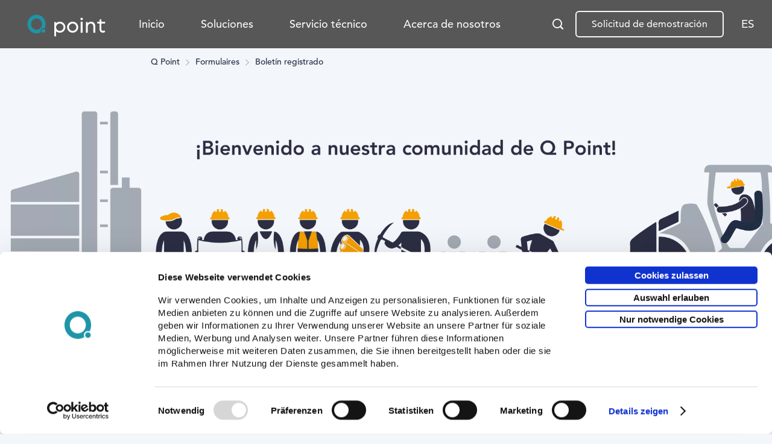

--- FILE ---
content_type: text/html; charset=UTF-8
request_url: https://q-point.com/es/boletin-registrado
body_size: 5259
content:



<!DOCTYPE html>
<html xmlns="http://www.w3.org/1999/xhtml" lang="es">
<head>
    <meta http-equiv="X-UA-Compatible" content="IE=edge">
    <meta charset="utf-8">
    <meta name="viewport" content="width=device-width, initial-scale=1.0">
    <meta name="referrer" content="origin-when-cross-origin">

            <link rel="preconnect" href="https://www.google.com/">
    <link rel="preconnect" href="https://www.gstatic.com/">
    <link rel="preconnect" href="https://consentcdn.cookiebot.com">
                        <script id="Cookiebot" src="https://consent.cookiebot.com/uc.js" data-cbid="90ba0910-150d-4572-a662-cc8b20f44c81" data-blockingmode="auto" type="text/javascript" async defer></script>
                    <script type="text/javascript" src="https://analytics-eu.clickdimensions.com/ts.js" async defer> </script>
<script type="text/javascript" async defer>
 var cdAnalytics = new clickdimensions.Analytics('analytics-eu.clickdimensions.com');
 cdAnalytics.setAccountKey('aUmZdv9TI0U6LzCwttvndw');
 cdAnalytics.setDomain('q-point.com');
 cdAnalytics.setScore(typeof(cdScore) == "undefined" ? 0 : (cdScore == 0 ? null : cdScore));
 cdAnalytics.trackPage();
</script>
                    <!-- Google tag (gtag.js) -->
<script async src="https://www.googletagmanager.com/gtag/js?id=G-TMBYQ92TGY"></script>
<script>
  window.dataLayer = window.dataLayer || [];
  function gtag(){dataLayer.push(arguments);}
  gtag('js', new Date());

  gtag('config', 'G-TMBYQ92TGY');
</script>
                    <!-- Privacy-friendly analytics by Plausible -->
<script async src="https://plausible.io/js/pa-_wDn6nUaAwJ4XkW7oMGxb.js"></script>
<script>
  window.plausible=window.plausible||function(){(plausible.q=plausible.q||[]).push(arguments)},plausible.init=plausible.init||function(i){plausible.o=i||{}};
  plausible.init()
</script>
                <link rel="icon" href="/favicon.png">
    <link rel="icon" type="image/svg+xml" sizes="any" href="/icon.svg">
    <link rel="apple-touch-icon" sizes="180x180" href="/apple-touch-icon.png">
    <link rel="mask-icon" href="/safari-pinned-tab.svg" color="#e5422b">
    <link rel="stylesheet" href="https://cdnjs.cloudflare.com/ajax/libs/font-awesome/6.4.2/css/all.min.css" integrity="sha512-z3gLpd7yknf1YoNbCzqRKc4qyor8gaKU1qmn+CShxbuBusANI9QpRohGBreCFkKxLhei6S9CQXFEbbKuqLg0DA==" crossorigin="anonymous" referrerpolicy="no-referrer" />
    <link rel="stylesheet"
		  href="https://q-point.com/dist/assets/css-JQVRSh5-.css" />
	
	<title>Q-Point | Boletín registrado</title><meta name="generator" content="SEOmatic">
<meta name="referrer" content="no-referrer-when-downgrade">
<meta name="robots" content="all">
<meta content="es" property="og:locale">
<meta content="en" property="og:locale:alternate">
<meta content="fr" property="og:locale:alternate">
<meta content="de" property="og:locale:alternate">
<meta content="Q-Point" property="og:site_name">
<meta content="website" property="og:type">
<meta content="https://q-point.com/es/boletin-registrado" property="og:url">
<meta content="Boletín registrado" property="og:title">
<meta name="twitter:card" content="summary_large_image">
<meta name="twitter:creator" content="@">
<meta name="twitter:title" content="Boletín registrado">
<link href="https://q-point.com/es/boletin-registrado" rel="canonical">
<link href="https://q-point.com/es" rel="home">
<link href="https://q-point.com/es/boletin-registrado" rel="alternate" hreflang="es">
<link href="https://q-point.com/en/successfully-subscribed" rel="alternate" hreflang="en">
<link href="https://q-point.com/fr/inscription-newsletter" rel="alternate" hreflang="fr">
<link href="https://q-point.com/de/newsletters-erfolgreich-angemeldet" rel="alternate" hreflang="x-default">
<link href="https://q-point.com/de/newsletters-erfolgreich-angemeldet" rel="alternate" hreflang="de">
<style>    :root {
        --cta-gradient: calc( 0 / 100 )
    }
</style></head>
<body class="preload">
<div style="display: none;" data-site-language="es"></div>
<header>
    <input type="hidden" name="CRAFT_CSRF_TOKEN" value="ewCnZst_TJo1kQ7_ob-GJFVnOr4fw5LG0t_lU3PhheOzCMgCz4sgNU9N-Dn6IB3MfsJslOP59mBhMXzQSJrzqJe90TYi1Oyh93KEd6L_FXc=">
    <input type="hidden" name="_entry" value="67426"/>
    <div class="content-wrap">
        <div class="menu">
            <a class="logo" href="https://q-point.com/es/">
                <img src="https://q-point.com/static/Logos/Q-Point/q-point-new-logo.svg" width="180" height="75" alt=""/>
            </a>
            
    <div class="item">
        <a class="link" href="https://q-point.com/es/">Inicio</a>
            </div>
    <div class="item has-submenu">
        <a class="link" href="https://q-point.com/es/soluciones">Soluciones</a>
                    <i class="arrow-down qpoint-icon-simple-down"></i>
            <div class="submenu">
                <ul>
                                            <li>
                            <a class="item" href="https://q-point.com/es/product/q-site">Q Site</a>
                        </li>
                                            <li>
                            <a class="item" href="https://q-point.com/es/product/q-plant">Q Plant</a>
                        </li>
                                            <li>
                            <a class="item" href="https://q-point.com/es/product/q-transport">Q Transport</a>
                        </li>
                                            <li>
                            <a class="item" href="https://q-point.com/es/product/q-machines">Q Machines</a>
                        </li>
                                    </ul>
            </div>
            </div>
    <div class="item has-submenu">
        <a class="link" href="https://q-point.com/es/servicio-tecnico">Servicio técnico</a>
                    <i class="arrow-down qpoint-icon-simple-down"></i>
            <div class="submenu">
                <ul>
                                            <li>
                            <a class="item" href="https://q-point.com/es/linea-telefonica">Línea telefónica de servicio técnico</a>
                        </li>
                                            <li>
                            <a class="item" href="https://q-point.com/es/descargas">Descargas</a>
                        </li>
                                    </ul>
            </div>
            </div>
    <div class="item has-submenu">
        <a class="link" href="https://q-point.com/es/acerca-de-nosotros">Acerca de nosotros</a>
                    <i class="arrow-down qpoint-icon-simple-down"></i>
            <div class="submenu">
                <ul>
                                            <li>
                            <a class="item" href="https://q-point.com/es/vision">Visión</a>
                        </li>
                                            <li>
                            <a class="item" href="https://q-point.com/es/red">Red</a>
                        </li>
                                    </ul>
            </div>
            </div>
        </div>
        <div class="right">
            <div class="search-opener">
    <i class="qpoint-icon-search-1"></i>
</div>                            <a class="btn link" href="https://q-point.com/es/demostracion">
                    <button>Solicitud de demostración</button>
                </a>
                        <div id="language-switch">
	<a class="language-switch lang-active">es</a>
	<ul>
																																															<li>
				<a href="https://q-point.com/de/newsletters-erfolgreich-angemeldet"
				   class="language-switch lang-inactive">de</a>
			</li>
																																																											<li>
				<a href="https://q-point.com/fr/inscription-newsletter"
				   class="language-switch lang-inactive">fr</a>
			</li>
																																																											<li>
				<a href="https://q-point.com/en/successfully-subscribed"
				   class="language-switch lang-inactive">en</a>
			</li>
																																																											<li>
				<a href="https://q-point.com/es/boletin-registrado"
				   class="language-switch ">es</a>
			</li>
						</ul>
</div>        </div>
        <div id="hamburger">
            <span></span>
            <span></span>
            <span></span>
        </div>
        <div class="mobile-menu">
            <div>
                
    <div class="item">
        <a class="link" href="https://q-point.com/es/">Inicio</a>
            </div>
    <div class="item has-submenu">
        <a class="link" href="https://q-point.com/es/soluciones">Soluciones</a>
                    <i class="arrow-down qpoint-icon-simple-down"></i>
            <div class="submenu">
                <ul>
                                            <li>
                            <a class="item" href="https://q-point.com/es/product/q-site">Q Site</a>
                        </li>
                                            <li>
                            <a class="item" href="https://q-point.com/es/product/q-plant">Q Plant</a>
                        </li>
                                            <li>
                            <a class="item" href="https://q-point.com/es/product/q-transport">Q Transport</a>
                        </li>
                                            <li>
                            <a class="item" href="https://q-point.com/es/product/q-machines">Q Machines</a>
                        </li>
                                    </ul>
            </div>
            </div>
    <div class="item has-submenu">
        <a class="link" href="https://q-point.com/es/servicio-tecnico">Servicio técnico</a>
                    <i class="arrow-down qpoint-icon-simple-down"></i>
            <div class="submenu">
                <ul>
                                            <li>
                            <a class="item" href="https://q-point.com/es/linea-telefonica">Línea telefónica de servicio técnico</a>
                        </li>
                                            <li>
                            <a class="item" href="https://q-point.com/es/descargas">Descargas</a>
                        </li>
                                    </ul>
            </div>
            </div>
    <div class="item has-submenu">
        <a class="link" href="https://q-point.com/es/acerca-de-nosotros">Acerca de nosotros</a>
                    <i class="arrow-down qpoint-icon-simple-down"></i>
            <div class="submenu">
                <ul>
                                            <li>
                            <a class="item" href="https://q-point.com/es/vision">Visión</a>
                        </li>
                                            <li>
                            <a class="item" href="https://q-point.com/es/red">Red</a>
                        </li>
                                    </ul>
            </div>
            </div>
                                    <a class="btn" href="https://q-point.com/es/demostracion">
                        <button>Solicitud de demostración</button>
                    </a>
                            </div>
        </div>
    </div>
	<div class="search-bar">
	<div class="content-wrap">
		<div class="search-input">
			<input type="text" id="header-search-keypress" placeholder="Introduzca su término de búsqueda aquí" onfocus="this.placeholder = ''" onblur="this.placeholder = 'Introduzca su término de búsqueda aquí'"/>
			<i id="header-search-click" class="qpoint-icon-search-1"></i>
		</div>
		<div class="close-search-bar">
			<i class="qpoint-icon-close-line"></i>
		</div>
		<div class="search-dropdown-wrap">
			<p class="bold">
				Quicklinks
			</p>
			<ul class="search-dropdown">
									<li class="quicklink">
						<a href="https://q-point.com/es/product/q-plant" target="_blank">Q Plant</a>
					</li>
									<li class="quicklink">
						<a href="https://q-point.com/es/product/q-site" target="_blank">Q Site</a>
					</li>
									<li class="quicklink">
						<a href="https://q-point.com/es/product/q-machines" target="_blank">Q Machines</a>
					</li>
									<li class="quicklink">
						<a href="https://q-point.com/es/product/q-transport" target="_blank">Q Transport</a>
					</li>
									<li class="quicklink">
						<a href="https://q-point.com/es/descargas" target="_blank">Descargas</a>
					</li>
									<li class="quicklink">
						<a href="https://q-point.com/es/linea-telefonica" target="_blank">Línea telefónica de servicio técnico</a>
					</li>
									<li class="quicklink">
						<a href="https://q-point.com/es/ccg-2" target="_blank">CCG</a>
					</li>
									<li class="quicklink">
						<a href="https://q-point.com/es/pie-de-imprenta" target="_blank">Pie de imprenta</a>
					</li>
							</ul>
		</div>
	</div>
</div>    		        <div class="breadcrumbs">
	<div class="breadcrumbs-wrapper">
		<a class="breadcrumb" href="https&#x3A;&#x2F;&#x2F;q-point.com&#x2F;es&#x2F;">Q&nbsp;Point</a>
														<i class="qpoint-icon-thin-right"></i>
			<a
				class="breadcrumb"
									href="https://q-point.com/es/formulaires"
							>Formulaires</a>
														<i class="qpoint-icon-thin-right"></i>
			<a
				class="breadcrumb"
									href="https://q-point.com/es/boletin-registrado"
							>Bolet&#x00ED;n&#x20;registrado</a>
			</div>
</div>
    </header>	        <div class="swiper-container home-slider" id="home-slider">
            </div>
    <div class="redactor-content">
			<div class="block-row block-full-width-image">
	<div class="block-column builder-component">
					<picture>
									<source srcset="https://q-point.com/static/Micky-Maus/ES/_coverImagePhoneWebp/359886/Newsletter_ES.webp" type="image/webp" media="(max-width: 768px)"/>
					<source srcset="https://q-point.com/static/Micky-Maus/ES/_coverImagePhoneJpeg/359886/Newsletter_ES.jpg" type="image/jpeg" media="(max-width: 768px)"/>
					<source srcset="https://q-point.com/static/Micky-Maus/ES/_coverImageTabletWebp/359886/Newsletter_ES.webp" type="image/jpeg" media="(max-width: 1200px)"/>
					<source srcset="https://q-point.com/static/Micky-Maus/ES/_coverImageTabletJpeg/359886/Newsletter_ES.jpg" type="image/webp" media="(max-width: 1200px)"/>
					<source srcset="https://q-point.com/static/Micky-Maus/ES/_coverImageWebp/359886/Newsletter_ES.webp" type="image/jpeg" media="(min-width: 1201px)"/>
					<source srcset="https://q-point.com/static/Micky-Maus/ES/_coverImageJpeg/359886/Newsletter_ES.jpg" type="image/webp" media="(min-width: 1201px)"/>
								<img src="https://q-point.com/static/Micky-Maus/ES/Newsletter_ES.png" width="1920" height="620" loading="eager">
			</picture>
					</div>
</div>			
<div class="block-row block-text-block">
	<div class="block-column " style="background: #ffffff">
		<div class="content-wrap">
							<div class="block-element element-paragraph"><h2 style="text-align:center;">Te has suscrito correctamente a nuestro boletín informativo.</h2></div>									
			<a class="button-link" href="https://q-point.com/es/soluciones" target="_self">
	<button class="button button-theme-default"><p>Descubrir más soluciones de Q Point</p></button>
</a>
					</div>
	</div>
</div>			<div class="block-row block-spacer">
	<div class="gray"></div>
</div>	</div>    

<footer>
    <div class="contact-section">
        
    <div class="element-heading">¿Tienes alguna pregunta sobre nuestras soluciones?</div>
        	
			<a class="button-link" href="https://q-point.com/es/contacto" target="_self">
	<button class="button button-theme-default">Ponte en contacto con nosotros</button>
</a>
    </div>
    <div class="footer-gray">
        <div class="content-wrap">
            <div class="box first">
                <div class="column">
                    <div class="menu">
                                                    								                                	<h3 class="column-heading">Soluciones</h3>
								                            								                                	<strong class="column-section">Fabricante</strong>
								                            								                                				            <a href="https://q-point.com/es/product/q-plant" target="_self">
    <span class="column-item">Q Plant</span>
</a>								                            								                                	<strong class="column-section">Empresa constructora</strong>
								                            								                                				            <a href="https://q-point.com/es/product/q-site" target="_self">
    <span class="column-item">Q Site</span>
</a>								                            								                                	<strong class="column-section">Construcción de carreteras</strong>
								                            								                                				            <a href="https://q-point.com/es/product/q-machines" target="_self">
    <span class="column-item">Q Machines</span>
</a>								                            								                                	<strong class="column-section">Empresa transportista</strong>
								                            								                                				            <a href="https://q-point.com/es/product/q-transport" target="_self">
    <span class="column-item">Q Transport</span>
</a>								                                                                        </div>
                </div>
				                <div class="column">
                    <div class="menu">
                                                    																	<h3 class="column-heading">Empresa</h3>
																																			<span class="column-item">Acerca de nosotros</span>
																																			            <a href="https://q-point.com/es/contacto" target="_self">
    <span class="column-item">Contacto en Q Point</span>
</a>																																			            <a href="https://q-point.com/es/descargas" target="_self">
    <span class="column-item">Descargas</span>
</a>																																															<h3 class="column-heading">Información legal</h3>
																																			            <a href="https://q-point.com/es/ccg-2" target="_self">
    <span class="column-item">CCG</span>
</a>																																			            <a href="https://q-point.com/es/pie-de-imprenta" target="_self">
    <span class="column-item">Pie de imprenta</span>
</a>																																			            <a href="https://q-point.com/es/politica-de-privacidad" target="_self">
    <span class="column-item">Política de privacidad</span>
</a>																																			            <a href="https://q-point.com/es/aviso-sobre-cookies" target="_self">
    <span class="column-item">Aviso sobre cookies</span>
</a>																																			            <a href="https://q-point.com/es/avisos-legales" target="_self">
    <span class="column-item">Avisos legales</span>
</a>															                                            </div>
                </div>
				            </div>
            <div class="box second">
				                <div class="column">
                    <div class="menu">
                                                    																	<h3 class="column-heading">Contacto</h3>
																																																																																																																																																																							<strong class="column-section">España</strong>
																																<span class="column-item">Asfalto 0.0</span>
																																			            <a href="https://q-point.com/es/formulario-de-consulta?email=adrian.cabrera@asfalto00.com&origin=67426"
           target="_self">
    <span class="column-item">adrian.cabrera@asfalto00.com</span>
</a>																																		<span class="column-item">+34 658806633</span>
																																<strong class="column-section">Q Point (Internacional)</strong>
																																			            <a href="https://q-point.com/es/formulario-de-consulta?email=office@q-point.com&origin=67426"
           target="_self">
    <span class="column-item">office@q-point.com</span>
</a>																																		            <a href="tel:+4313192090" target="_self">
    <span class="column-item">+43 1 319 20 90</span>
</a>																																<strong class="column-section">Asistencia sobre productos</strong>
																																			            <a href="https://q-point.com/es/formulario-de-consulta?email=servicedesk@q-point.com&origin=67426"
           target="_self">
    <span class="column-item">servicedesk@q-point.com</span>
</a>																																		            <a href="tel:+4313192090700" target="_self">
    <span class="column-item">+43 1 319 20 90 700</span>
</a>															                                            </div>
                </div>
				                <div id="newsletter">
                    <div class="">
    <div id="newsletter-box">
        <h3>Suscribirse al boletín informativo</h3>
        <p class="caption">Suscríbase ahora y reciba regularmente correo de Q Point.</p>
        <div class="btn-wrapper">
            <a class="btn" href="https://q-point.com/es/boletin-informativo">Suscribirse al boletín informativo</a>
        </div>
    </div>
</div>                    <div class="column">
                        <div class="menu">
                            <h3 class="spacing">Síganos</h3>
                            <div class="links">
                                                                    <a href="https://www.facebook.com/qpointofficial/" target="_blank"> <i class="qpoint-icon-facebook"></i></a>                                                                    <a href="https://www.youtube.com/channel/UCVJJZQf5dv84P8s7RxOiS0w" target="_blank"> <i class="qpoint-icon-youtube"></i></a>                                                                    <a href="https://www.instagram.com/qpointworld/" target="_blank"> <i class="qpoint-icon-instagram"></i></a>                                                                    <a href="https://www.linkedin.com/company/qpointworld/" target="_blank"> <i class="qpoint-icon-linkedin"></i></a>                                                            </div>
                        </div>
                    </div>
                </div>
            </div>
        </div>
        <span class="to-the-top"><i></i>Ir arriba</span>
    </div>
    <div class="copyright-section">
        <picture>
                        <img src="https://q-point.com/static/Logos/Q-Point/q-point-new-logo.svg" width="100" height="42.510699001427" loading="lazy">
        </picture>
        <p class="copy">&copy;2026,
            Todos los derechos reservados.</p>
    </div>
</footer>
			<!-- Google Tag Manager (noscript) -->
		<!-- Google Tag Manager (noscript) -->
<noscript><iframe src=https://www.googletagmanager.com/ns.html?id=GTM-5GW8PTTR height="0" width="0" style="display:none;visibility:hidden"></iframe></noscript>
<!-- End Google Tag Manager (noscript) -->
		<!-- End Google Tag Manager (noscript) -->
	<script type="module">!function(){const e=document.createElement("link").relList;if(!(e&&e.supports&&e.supports("modulepreload"))){for(const e of document.querySelectorAll('link[rel="modulepreload"]'))r(e);new MutationObserver((e=>{for(const o of e)if("childList"===o.type)for(const e of o.addedNodes)if("LINK"===e.tagName&&"modulepreload"===e.rel)r(e);else if(e.querySelectorAll)for(const o of e.querySelectorAll("link[rel=modulepreload]"))r(o)})).observe(document,{childList:!0,subtree:!0})}function r(e){if(e.ep)return;e.ep=!0;const r=function(e){const r={};return e.integrity&&(r.integrity=e.integrity),e.referrerpolicy&&(r.referrerPolicy=e.referrerpolicy),"use-credentials"===e.crossorigin?r.credentials="include":"anonymous"===e.crossorigin?r.credentials="omit":r.credentials="same-origin",r}(e);fetch(e.href,r)}}();</script>
<script type="module" src="https://q-point.com/dist/assets/app-DANREMcj.js" crossorigin onload="e=new CustomEvent(&#039;vite-script-loaded&#039;, {detail:{path: &#039;resources/js/app.ts&#039;}});document.dispatchEvent(e);"></script>
<link href="https://q-point.com/dist/assets/app-CWrubZiJ.css" rel="stylesheet" media="print" onload="this.media=&#039;all&#039;">
<script type="application/ld+json">{"@context":"https://schema.org","@graph":{"1":{"@id":"#identity","@type":"Organization"},"2":{"@id":"#creator","@type":"Organization"},"3":{"@type":"BreadcrumbList","description":"Breadcrumbs list","itemListElement":[{"@type":"ListItem","item":"https://q-point.com/es","name":"Inicio","position":1},{"@type":"ListItem","item":"https://q-point.com/es/boletin-registrado","name":"Boletín registrado","position":2}],"name":"Breadcrumbs"}}}</script></body>
</html>


--- FILE ---
content_type: text/css
request_url: https://q-point.com/dist/assets/css-JQVRSh5-.css
body_size: 19363
content:
@charset "UTF-8";html,body,div,span,applet,object,iframe,h1,h2,h3,h4,h5,h6,p,blockquote,pre,a,abbr,acronym,address,big,cite,code,del,dfn,em,img,ins,kbd,q,s,samp,small,strike,strong,sub,sup,tt,var,b,u,i,center,dl,dt,dd,ol,ul,li,fieldset,form,label,legend,table,caption,tbody,tfoot,thead,tr,th,td,article,aside,canvas,details,embed,figure,figcaption,footer,header,hgroup,menu,nav,output,ruby,section,summary,time,mark,audio,video{vertical-align:baseline;margin:0;border:0;padding:0}sub{vertical-align:sub}sup{vertical-align:super}:focus{outline:0}article,aside,details,figcaption,figure,footer,header,hgroup,menu,nav,section{display:block}body{line-height:1}ol,ul{list-style:none}blockquote,q{quotes:none}blockquote:before,blockquote:after,q:before,q:after{content:"";content:none}input[type=search]::-webkit-search-cancel-button,input[type=search]::-webkit-search-decoration,input[type=search]::-webkit-search-results-button,input[type=search]::-webkit-search-results-decoration{-webkit-appearance:none;-moz-appearance:none}input[type=search]{-webkit-appearance:none;-moz-appearance:none;-webkit-box-sizing:content-box;-moz-box-sizing:content-box;box-sizing:content-box}textarea{vertical-align:top;overflow:auto;resize:vertical}audio,canvas,video{display:inline-block;*display: inline;*zoom: 1;max-width:100%}audio:not([controls]){display:none;height:0}[hidden]{display:none}html{font-size:100%;-webkit-text-size-adjust:100%;-ms-text-size-adjust:100%}img{border:0;-ms-interpolation-mode:bicubic}figure{margin:0}form{margin:0}fieldset{margin:0 2px;border:1px solid #c0c0c0;padding:.35em .625em .75em}legend{*margin-left: -7px;border:0;padding:0;white-space:normal}button,input,select,textarea{vertical-align:baseline;*vertical-align: middle;margin:0;font-size:100%}button,input{line-height:normal}button,select{text-transform:none}button,html input[type=button],input[type=reset],input[type=submit]{-webkit-appearance:button;cursor:pointer;*overflow: visible}button[disabled],html input[disabled]{cursor:default}input[type=checkbox],input[type=radio]{box-sizing:border-box;padding:0;*width: 13px;*height: 13px}input[type=search]{-webkit-appearance:textfield;-moz-box-sizing:content-box;-webkit-box-sizing:content-box;box-sizing:content-box}input[type=search]::-webkit-search-cancel-button,input[type=search]::-webkit-search-decoration{-webkit-appearance:none}button::-moz-focus-inner,input::-moz-focus-inner{border:0;padding:0}textarea{vertical-align:top;overflow:auto}table{border-collapse:collapse;border-spacing:0}html,button,input,select,textarea{color:#222}::-moz-selection{background:#b3d4fc;text-shadow:none}::selection{background:#b3d4fc;text-shadow:none}img{vertical-align:middle;max-width:100%;height:auto}fieldset{margin:0;border:0;padding:0}textarea{resize:vertical}.chromeframe{margin:.2em 0;background:#ccc;padding:.2em 0;color:#000}iframe{width:1px;min-width:100%}label{cursor:pointer}.col-1F94A6{color:#1f94a6!important}.col-222E44{color:#222e44!important}.col-E5EAF3{color:#e5eaf3!important}.col-000000{color:#000!important}.col-FFFFFF{color:#fff!important}.col-E9EBED{color:#e9ebed!important}.col-575757{color:#575757!important}.col-FFA000{color:#ffa000!important}.col-D84315{color:#d84315!important}.col-9CCC65{color:#9ccc65!important}.col-1565C0{color:#1565c0!important}.col-4DB6AC{color:#4db6ac!important}.col-7E57C2{color:#7e57c2!important}.col-42A5F5{color:#42a5f5!important}.col-F3F6FA{color:#f3f6fa!important}@font-face{font-style:italic;font-weight:850;src:url(./AvenirHeavyOblique-eaZVxU0E.woff2) format("woff2"),url(./AvenirHeavyOblique-B2Y51QaG.woff) format("woff");font-family:Avenir;font-display:swap}@font-face{font-style:normal;src:url(./AvenirRoman-BrXw7vwz.woff2) format("woff2"),url(./AvenirRoman-W7B-N_fT.woff) format("woff");font-family:Avenir;font-display:swap}@font-face{font-style:italic;font-weight:350;src:url(./AvenirLightOblique-BAXyswMv.woff2) format("woff2"),url(./AvenirLightOblique-BvWSDwk1.woff) format("woff");font-family:Avenir;font-display:swap}@font-face{font-style:italic;font-weight:450;src:url(./AvenirBookOblique-DFlWc5q-.woff2) format("woff2"),url(./AvenirBookOblique-BPbUwmsG.woff) format("woff");font-family:Avenir;font-display:swap}@font-face{font-style:normal;font-weight:350;src:url(./AvenirLight-iLS6f30O.woff2) format("woff2"),url(./AvenirLight-CZuYa38_.woff) format("woff");font-family:Avenir;font-display:swap}@font-face{font-style:normal;font-weight:950;src:url(./AvenirBlack-DdS47abz.woff2) format("woff2"),url(./AvenirBlack-B_v2Gp3o.woff) format("woff");font-family:Avenir;font-display:swap}@font-face{font-style:normal;font-weight:650;src:url(./AvenirMedium-DWZzBVVM.woff2) format("woff2"),url(./AvenirMedium-C-vftYNl.woff) format("woff");font-family:Avenir;font-display:swap}@font-face{font-style:normal;font-weight:450;src:url(./AvenirBook-D_HUvFV6.woff2) format("woff2"),url(./AvenirBook-BaVO_IEA.woff) format("woff");font-family:Avenir;font-display:swap}@font-face{font-style:italic;src:url(./AvenirOblique-K_o6el5X.woff2) format("woff2"),url(./AvenirOblique-CHR3Aer-.woff) format("woff");font-family:Avenir;font-display:swap}@font-face{font-style:normal;font-weight:850;src:url(./AvenirHeavy-DO7PaktD.woff2) format("woff2"),url(./AvenirHeavy-D6FRUpHm.woff) format("woff");font-family:Avenir;font-display:swap}@font-face{font-style:italic;font-weight:950;src:url(./AvenirBlackOblique-BkaXepiX.woff2) format("woff2"),url(./AvenirBlackOblique-ZUo2hJmj.woff) format("woff");font-family:Avenir;font-display:swap}@font-face{font-style:italic;font-weight:650;src:url(./AvenirMediumOblique-BOZzJgXe.woff2) format("woff2"),url(./AvenirMediumOblique-BJTgheGW.woff) format("woff");font-family:Avenir;font-display:swap}@font-face{font-style:normal;font-weight:400;src:url(./qpoint-3SC5TKgA.woff) format("woff");font-family:qpoint;font-display:block}:root{--wrapper-max-width: 1246px;--horizontal-spacing: 1.25rem;--vertical-spacing: 3rem;--heading-spacing: 2.5rem;--text-spacing: 1.25rem;--h1: 48px;--h2: 38px;--h3: 28px;--h4: 24px;--h5: 20px;--h6: 16px}@media (max-width: 768px){:root{--h1: 40px ;--h2: 30px;--h3: calc(28px / 6 * 5);--h4: 20px ;--h5: calc(20px / 6 * 5);--h6: calc(16px / 6 * 5);--horizontal-spacing: 1rem;--vertical-spacing: 2rem;--heading-spacing: var(--vertical-spacing);--text-spacing: var(--horizontal-spacing)}}h1,h2,h3,h4,h5,h6{font-weight:850;font-family:Avenir,sans-serif;margin-bottom:20px;line-height:1.2}h1{font-size:var(--h1)}h2{font-size:var(--h2)}h3{font-size:var(--h3)}h4{font-size:var(--h4)}h5{font-size:var(--h5)}h6{font-size:var(--h6)}*{box-sizing:border-box}body,html{background-color:#f3f6fa;scroll-behavior:smooth}body{font-family:Avenir,sans-serif}a{color:#1f94a6;text-decoration:underline}a:hover{color:#222e44}.preload *{-webkit-transition:none!important;-moz-transition:none!important;-ms-transition:none!important;-o-transition:none!important}.background-img{background-position:center;background-size:cover;background-repeat:no-repeat}.background-img:after{display:block;content:""}.redactor-content{color:#222e44;font-size:19px;line-height:1.5;font-weight:450;font-family:Avenir,sans-serif}.redactor-content p{margin-bottom:10px}.redactor-content em{font-style:italic}.redactor-content ol{margin-bottom:20px;padding-left:40px;list-style-type:decimal;text-align:left}@media (max-width: 576px){.redactor-content ol{padding-left:20px}}.redactor-content ol ol li{list-style-type:lower-alpha}.redactor-content ol ol ol li{list-style-type:lower-roman}.redactor-content ul{margin-bottom:20px;padding-left:40px;list-style-type:disc;text-align:left}@media (max-width: 576px){.redactor-content ul{padding-left:20px}}.redactor-content ul ul li{list-style-type:circle}.redactor-content ul ul ul li{list-style-type:square}.redactor-content .button p{margin-bottom:0;font-weight:850}.button-link{text-decoration:none}.text-white{color:#fff}.button{font-size:22px;letter-spacing:.4px;font-weight:850;font-family:Avenir,sans-serif;border:2px solid #1f94a6;border-radius:5px;background-color:#1f94a6;padding:15px 30px;text-align:center;-webkit-transition:all .4s ease-in-out;-moz-transition:all .4s ease-in-out;-ms-transition:all .4s ease-in-out;-o-transition:all .4s ease-in-out;transition:all .4s ease-in-out}.button:hover{border:2px solid #222e44;background:#222e44}.button.button-theme-default{color:#fff}.button.button-theme-transparent{border:2px solid #fff;background:transparent;color:#fff}.button.button-theme-transparent:hover{border:2px solid #222e44;background:#222e44}@media (max-width: 576px){.button{padding:10px 30px;font-size:19px}}.icon{display:inline-block;background-position:center;background-size:contain;background-repeat:no-repeat;width:20px}.icon:before{display:block;padding-top:34%;content:""}.icon.arrow-right{background-image:url([data-uri]);width:30px}.required:after{margin-left:5px;content:"*";color:red}.error{display:none;color:red;font-weight:450;font-family:Avenir,sans-serif;position:relative;top:-16px;width:100%;font-size:12px}.error.show{display:block}#CybotCookiebotDialog,#CybotCookiebotDialogBodyContentText{font-weight:450;font-family:Avenir,sans-serif;font-weight:450!important;line-height:1.4!important}#CybotCookiebotDialogBodyContentTitle{font-weight:850;font-family:Avenir,sans-serif;margin-bottom:15px!important;font-weight:850!important}.CybotCookiebotDialogBodyButton{font-weight:850;font-family:Avenir,sans-serif;border-radius:5px!important;padding:4px!important;font-weight:850!important;-webkit-transition:all .4s ease-in-out;-moz-transition:all .4s ease-in-out;-ms-transition:all .4s ease-in-out;-o-transition:all .4s ease-in-out;transition:all .4s ease-in-out}.CybotCookiebotDialogBodyButton:hover{border:1px solid #222e44!important;background-color:#222e44!important}.no-thumbnail{background-color:#575757}.backdrop{position:absolute;z-index:1;inset:0;overflow:hidden}.backdrop img{width:100%}.alert{margin-bottom:22px;border:1px solid transparent;border-radius:4px;padding:15px}.alert h4{margin-top:0;color:inherit}.alert .alert-link{font-weight:700}.alert>p,.alert>ul{margin-bottom:0}.alert>p+p{margin-top:5px}.close{float:right;color:#000;font-weight:700;font-size:24px;line-height:1;text-shadow:0 1px 0 #fff;opacity:.2;filter:alpha(opacity=${opacity-ie})}.close:hover,.close:focus{cursor:pointer;color:#000;text-decoration:none;opacity:.5;filter:alpha(opacity=${opacity-ie})}button.close{-webkit-appearance:none;cursor:pointer;border:0;background:transparent;padding:0;line-height:14px}.alert-success{border-color:#d6e9c6;background-color:#dff0d8;color:#3c763d}.alert-success hr{border-top-color:#c9e2b3}.alert-success .alert-link{color:#2b542c}.alert-info{border-color:#bce8f1;background-color:#d9edf7;color:#31708f}.alert-info hr{border-top-color:#a6e1ec}.alert-info .alert-link{color:#245269}.alert-warning{border-color:#faebcc;background-color:#fcf8e3;color:#8a6d3b}.alert-warning hr{border-top-color:#f7e1b5}.alert-warning .alert-link{color:#66512c}.alert-danger{border-color:#ebccd1;background-color:#f2dede;color:#a94442}.alert-danger hr{border-top-color:#e4b9c0}.alert-danger .alert-link{color:#843534}[class^=qpoint-icon-],[class*=" qpoint-icon-"]{font-family:qpoint!important;speak:never;font-style:normal;font-variant:normal;font-weight:400;line-height:1;text-transform:none;-webkit-font-smoothing:antialiased;-moz-osx-font-smoothing:grayscale}.qpoint-icon-building-alt:before{content:""}.qpoint-icon-rounded-left:before{content:""}.qpoint-icon-rounded-right:before{content:""}.qpoint-icon-thin-right:before{content:""}.qpoint-icon-file-alt:before{content:""}.qpoint-icon-file-excel:before{content:""}.qpoint-icon-file-image:before{content:""}.qpoint-icon-file-pdf:before{content:""}.qpoint-icon-file-powerpoint:before{content:""}.qpoint-icon-search-1:before{content:""}.qpoint-icon-facebook:before{content:""}.qpoint-icon-info-square:before{content:""}.qpoint-icon-check:before{content:""}.qpoint-icon-instagram:before{content:""}.qpoint-icon-linkedin:before{content:""}.qpoint-icon-youtube:before{content:""}.qpoint-icon-calendar:before{content:""}.qpoint-icon-clock-time:before{content:""}.qpoint-icon-close-line:before{content:""}.qpoint-icon-close:before{content:""}.qpoint-icon-cloud-download:before{content:""}.qpoint-icon-location-pin:before{content:""}.qpoint-icon-phone:before{content:""}.qpoint-icon-simple-down:before{content:""}.qpoint-icon-tag:before{content:""}.qpoint-icon-warning:before{content:""}.qpoint-icon-xing:before{content:""}.content-wrap{margin-right:auto;margin-left:auto;padding-right:var(--horizontal-spacing);padding-left:var(--horizontal-spacing);width:100%;max-width:var(--wrapper-max-width)}header{position:sticky;top:0;right:0;left:0;z-index:99;background:#575757}header .content-wrap{display:flex;justify-content:space-between;align-items:center;padding:0 20px;max-width:1920px}header .content-wrap .right{display:flex;align-items:center;color:#fff}header .content-wrap .right>*:not(:first-child){margin-left:20px}header .content-wrap .right .search-opener{cursor:pointer;font-size:18px}@media (max-width: 1264px){header .content-wrap .right .link{display:none}}header .menu{color:#f6f6f6;font-weight:650;font-family:Avenir,sans-serif;display:flex;align-items:center;font-size:18px}header .menu a{color:#f6f6f6;line-height:80px;text-decoration:none;font-weight:650;font-family:Avenir,sans-serif;display:block;position:relative;padding:0 30px}header .menu a:after{display:inline-block;position:absolute;bottom:0;left:0;opacity:0;background:#f6f6f6;width:100%;height:2px;content:"";-webkit-transition:all .4s ease-in-out;-moz-transition:all .4s ease-in-out;-ms-transition:all .4s ease-in-out;-o-transition:all .4s ease-in-out;transition:all .4s ease-in-out}header .menu a.logo{padding:0}header .menu a.logo img{width:180px;height:auto}@media (max-width: 576px){header .menu a.logo img{width:125px}}header .menu a.logo:after{display:none}@media (max-width: 1173px){header .menu a.logo{margin:0}}@media (max-width: 1264px){header .menu a.logo{max-height:60px}}header .menu a:hover:after,header .menu a.active:after{opacity:1}@media (max-width: 1440px){header .menu a{padding-inline:15px}}@media (max-width: 1264px){header .menu a{line-height:60px}}header .menu .has-submenu{position:relative;-webkit-transition:all .4s ease-in-out;-moz-transition:all .4s ease-in-out;-ms-transition:all .4s ease-in-out;-o-transition:all .4s ease-in-out;transition:all .4s ease-in-out}header .menu .has-submenu a:hover{color:#575757}header .menu .has-submenu .submenu{display:flex;position:absolute;top:calc(100% - 4px);left:0;justify-content:space-between;visibility:hidden;opacity:0;z-index:1;box-shadow:0 5px 15px #222e4480;background-color:#f6f6f6;padding:30px;-webkit-transition:all .4s ease-in-out;-moz-transition:all .4s ease-in-out;-ms-transition:all .4s ease-in-out;-o-transition:all .4s ease-in-out;transition:all .4s ease-in-out}header .menu .has-submenu .submenu ul{margin-right:20px}header .menu .has-submenu .submenu ul li{margin-bottom:15px}header .menu .has-submenu .submenu ul li .heading,header .menu .has-submenu .submenu ul li .item{display:inline;position:relative;margin:0;padding:0;color:#222e44;line-height:1;text-decoration:none;white-space:nowrap}header .menu .has-submenu .submenu ul li .heading.bold,header .menu .has-submenu .submenu ul li .item.bold{font-size:19px;font-weight:850;font-family:Avenir,sans-serif}header .menu .has-submenu .submenu ul li .heading{display:inline-block;position:relative;margin-bottom:10px}header .menu .has-submenu .submenu ul li .heading:after{display:block;position:absolute;bottom:-3px;left:0;opacity:1;transition:none;background:#222e44;width:100%;height:1px;content:""}header .menu .has-submenu .submenu ul li .item{font-size:17px}header .menu .has-submenu .submenu ul li .item:after{display:inline-block;position:absolute;bottom:0;left:0;background:#222e44;width:0;height:1px;content:"";-webkit-transition:all .4s ease-in-out;-moz-transition:all .4s ease-in-out;-ms-transition:all .4s ease-in-out;-o-transition:all .4s ease-in-out;transition:all .4s ease-in-out}header .menu .has-submenu .submenu ul li .item:hover{opacity:.9}header .menu .has-submenu .submenu ul li .item:hover:after{width:100%}header .menu .has-submenu .submenu ul li:last-of-type{margin-bottom:0}header .menu .has-submenu .submenu ul:last-child{margin-right:0}header .menu .has-submenu:hover{background:#f6f6f6;color:#222e44}header .menu .has-submenu:hover .submenu{visibility:visible;opacity:1}header .menu .has-submenu:hover a{color:#575757}@media (max-width: 1173px){header .menu .link{display:none}}header .menu .arrow-down{display:none}header .menu .search-opener{cursor:pointer;margin:0 30px;-webkit-transition:all .4s ease-in-out;-moz-transition:all .4s ease-in-out;-ms-transition:all .4s ease-in-out;-o-transition:all .4s ease-in-out;transition:all .4s ease-in-out}header .menu .search-opener:hover{opacity:.8}@media (max-width: 576px){header .menu .search-opener{margin:0 10px}}header .choices{width:65px;text-transform:uppercase}header .choices .choices__inner{border:none;background:transparent;font-size:19px}header .choices .choices__list--dropdown .choices__item{padding-right:10px;color:#f6f6f6;font-size:19px!important;text-align:center}header .choices .choices__list{background:#575757;overflow:hidden}header .choices .choices__list .choices__item--selectable.is-highlighted{background:#f6f6f6!important;color:#575757!important}@media (max-width: 576px){header .choices{width:58px}}header .choices[data-type*=select-one]:after{content:unset}header #language-switch{position:relative;z-index:0}header #language-switch.hide{z-index:0}@media (min-width: 924px){header #language-switch{width:2.5rem}}header #language-switch ul{position:absolute;transform:translateY(-200px);opacity:0;transition-duration:.3s!important;transition-property:opacity!important;transition-timing-function:cubic-bezier(.4,0,.2,1)!important;transition-timing-function:linear;height:0}header #language-switch a.language-switch.lang-active:hover~ul{top:2.5rem;transform:translateY(0);opacity:1;height:auto}header a.language-switch{display:block;position:relative;top:0;z-index:-1;cursor:pointer;border:1px solid #ddd!important;border-radius:0;background:#575757;width:2.5rem;height:2.5rem;color:#fff!important;font-size:19px;line-height:2.5rem;text-align:center;-webkit-text-decoration-line:none;text-decoration-line:none;text-transform:uppercase}header #language-switch ul:hover{top:2.5rem;transform:translateY(0);opacity:1;height:auto}header #language-switch ul:hover a.language-switch{z-index:0}header a.language-switch:hover{background-color:#fff;color:#575757!important}@media (min-width: 924px){header a.language-switch{right:0}}header a.language-switch.lang-active{z-index:0;border:none!important}header a.language-switch.lang-active:hover{border:1px solid #ddd!important}header a.language-switch.lang-inactive{top:0}header a.language-switch.lang-active:hover~a.language-switch.lang-inactive{top:0}header a.language-switch.lang-inactive:hover{top:0}@media (max-width: 576px){header #language-switch{height:2.5rem}header a.language-switch{top:0}header a.language-switch.lang-inactive{top:0}header a.language-switch.lang-active:hover~a.language-switch.lang-inactive{top:0}header a.language-switch.lang-inactive:hover{top:0}}header #hamburger{display:none;position:relative;top:3px;transform:rotate(0);transition:.5s ease-in-out;cursor:pointer;margin-left:30px;width:35px;height:35px}header #hamburger span{display:block;position:absolute;right:0;transform:rotate(0);opacity:1;border-radius:9px;background:#f6f6f6;width:100%;height:2px;-webkit-transition:all .4s ease-in-out;-moz-transition:all .4s ease-in-out;-ms-transition:all .4s ease-in-out;-o-transition:all .4s ease-in-out;transition:all .4s ease-in-out}header #hamburger span:nth-child(1){top:0}header #hamburger span:nth-child(2){top:12px}header #hamburger span:nth-child(3){top:24px}@media (max-width: 1173px){header #hamburger{display:block}}header #hamburger.open span:nth-child(1){top:14px;transform:rotate(135deg)}header #hamburger.open span:nth-child(2){opacity:0}header #hamburger.open span:nth-child(3){top:14px;transform:rotate(-135deg)}@media (max-width: 576px){header #hamburger{margin-left:10px}}header .mobile-menu{display:none;position:fixed;top:73px;left:-100%;z-index:3;box-shadow:0 2px 8px #3d3e3f33;background:#575757;padding:60px 20px;width:50%;height:100%;-webkit-transition:all .4s ease-in-out;-moz-transition:all .4s ease-in-out;-ms-transition:all .4s ease-in-out;-o-transition:all .4s ease-in-out;transition:all .4s ease-in-out}header .mobile-menu .arrow-down{display:inline;margin-left:10px;color:#f6f6f6;font-size:22px}header .mobile-menu a,header .mobile-menu span,header .mobile-menu .has-submenu .solutions,header .mobile-menu .service,header .mobile-menu .about .link,header .mobile-menu .link div{color:#f6f6f6;text-decoration:none;font-weight:650;font-family:Avenir,sans-serif;margin-bottom:25px;font-size:22px}@media (max-width: 576px){header .mobile-menu a,header .mobile-menu span,header .mobile-menu .has-submenu .solutions,header .mobile-menu .service,header .mobile-menu .about .link,header .mobile-menu .link div{margin-bottom:15px}}header .mobile-menu .has-submenu{margin-bottom:25px}@media (max-width: 576px){header .mobile-menu .has-submenu{margin-bottom:15px}}@media (max-width: 1173px){header .mobile-menu .has-submenu a{display:inline}}header .mobile-menu ul li{margin-top:25px}header .mobile-menu ul li a{margin-left:30px}header .mobile-menu ul li a.heading{margin-left:0}@media (max-width: 576px){header .mobile-menu ul li{margin-top:15px}}header .mobile-menu .link{display:block}@media (max-width: 1173px){header .mobile-menu{display:block}}header .mobile-menu.open{left:0;z-index:-1}header .mobile-menu .submenu{display:none;padding-left:30px}@media (max-width: 576px){header .mobile-menu{top:59px;padding:30px 20px 80px;width:100%;overflow-y:scroll}}header .btn button{background:transparent;padding:10px 25px;font-weight:650;font-family:Avenir,sans-serif;outline:none;border:2px solid #f6f6f6;border-radius:6px;color:#f6f6f6;font-size:16px;-webkit-transition:all .4s ease-in-out;-moz-transition:all .4s ease-in-out;-ms-transition:all .4s ease-in-out;-o-transition:all .4s ease-in-out;transition:all .4s ease-in-out}header .btn button:hover{background:#fff;color:#575757}header .search-bar{position:absolute;visibility:hidden;opacity:0;background:#3d3e3f;width:100%;height:100%;-webkit-transition:all .4s ease-in-out;-moz-transition:all .4s ease-in-out;-ms-transition:all .4s ease-in-out;-o-transition:all .4s ease-in-out;transition:all .4s ease-in-out;top:0;left:0}header .search-bar .content-wrap{display:flex;position:relative;justify-content:space-between;align-items:center;padding-top:1rem;color:#f6f6f6}header .search-bar .content-wrap .search-input{display:flex;width:100%;max-width:50%}header .search-bar .content-wrap .search-input input{display:block;margin-right:10px;border:none;border-bottom:1px solid #f6f6f6;background:transparent;width:100%;max-width:100%;color:#f6f6f6;font-size:19px}header .search-bar .content-wrap .search-input input.placeholder{color:#f6f6f6}header .search-bar .content-wrap .search-input input:-moz-placeholder{color:#f6f6f6}header .search-bar .content-wrap .search-input input::-moz-placeholder{color:#f6f6f6}header .search-bar .content-wrap .search-input input::-webkit-input-placeholder{color:#f6f6f6}header .search-bar .content-wrap .search-input i{cursor:pointer;font-size:30px;-webkit-transition:all .4s ease-in-out;-moz-transition:all .4s ease-in-out;-ms-transition:all .4s ease-in-out;-o-transition:all .4s ease-in-out;transition:all .4s ease-in-out}header .search-bar .content-wrap .search-input i:hover{opacity:.9}@media (max-width: 576px){header .search-bar .content-wrap .search-input i{font-size:25px}}@media (max-width: 576px){header .search-bar .content-wrap .search-input{max-width:75%}}header .search-bar .content-wrap .close-search-bar{cursor:pointer;font-size:46px;-webkit-transition:all .4s ease-in-out;-moz-transition:all .4s ease-in-out;-ms-transition:all .4s ease-in-out;-o-transition:all .4s ease-in-out;transition:all .4s ease-in-out}header .search-bar .content-wrap .close-search-bar:hover{opacity:.8}@media (max-width: 576px){header .search-bar .content-wrap .close-search-bar{font-size:35px}}header .search-bar .content-wrap .search-dropdown-wrap{position:absolute;top:80px;left:20px;visibility:hidden;opacity:0;z-index:3;box-shadow:0 5px 15px #222e4480;background:#f6f6f6;padding:30px;width:1206px;color:#222e44;-webkit-transition:all .4s ease-in-out;-moz-transition:all .4s ease-in-out;-ms-transition:all .4s ease-in-out;-o-transition:all .4s ease-in-out;transition:all .4s ease-in-out}header .search-bar .content-wrap .search-dropdown-wrap .bold{font-weight:850;font-family:Avenir,sans-serif;margin-bottom:20px;font-size:19px}header .search-bar .content-wrap .search-dropdown-wrap ul li{margin-bottom:18px}header .search-bar .content-wrap .search-dropdown-wrap ul li span{color:#222e44;text-decoration:none;font-weight:450;font-family:Avenir,sans-serif;font-size:19px}header .search-bar .content-wrap .search-dropdown-wrap ul li a{color:#222e44;text-decoration:none;font-weight:450;font-family:Avenir,sans-serif;position:relative;font-size:19px}header .search-bar .content-wrap .search-dropdown-wrap ul li a:after{display:inline-block;position:absolute;bottom:0;left:0;background:#222e44;width:0;height:1px;content:"";-webkit-transition:all .4s ease-in-out;-moz-transition:all .4s ease-in-out;-ms-transition:all .4s ease-in-out;-o-transition:all .4s ease-in-out;transition:all .4s ease-in-out}header .search-bar .content-wrap .search-dropdown-wrap ul li a:hover{opacity:.9}header .search-bar .content-wrap .search-dropdown-wrap ul li a:hover:after{width:100%}@media (max-width: 576px){header .search-bar .content-wrap .search-dropdown-wrap ul li a{font-size:16px}}@media (max-width: 576px){header .search-bar .content-wrap .search-dropdown-wrap ul li a{margin-bottom:15px}}header .search-bar .content-wrap .search-dropdown-wrap ul li:last-of-type{margin-bottom:0}header .search-bar .content-wrap .search-dropdown-wrap.show{visibility:visible;opacity:1}@media (max-width: 1173px){header .search-bar .content-wrap .search-dropdown-wrap{width:100%;max-width:600px}}@media (max-width: 576px){header .search-bar .content-wrap .search-dropdown-wrap{top:60px;left:0;overflow-y:scroll}}header .search-bar.show{visibility:visible;opacity:1}header .search-bar.show~.promo-text,header .search-bar.show~.breadcrumbs{z-index:0}@media (max-width: 576px){header{height:60px}}.breadcrumbs{position:relative;z-index:-2;background:#f3f6fa;width:100%}.breadcrumbs .breadcrumbs-wrapper{display:flex;margin:0 auto;padding:15px 20px 15px 250px;max-width:2000px}.breadcrumbs .breadcrumbs-wrapper .breadcrumb{font-size:14px;font-weight:650;font-family:Avenir,sans-serif;cursor:pointer;color:#222e44;text-decoration:none}.breadcrumbs .breadcrumbs-wrapper .breadcrumb:hover{opacity:.8}@media (max-width: 576px){.breadcrumbs .breadcrumbs-wrapper .breadcrumb{min-width:58px}}.breadcrumbs .breadcrumbs-wrapper i{margin:0 5px}@media (max-width: 1173px){.breadcrumbs .breadcrumbs-wrapper{padding-left:20px}}@media (max-width: 576px){.breadcrumbs .breadcrumbs-wrapper{align-items:center}}@media (max-width: 576px){.breadcrumbs{display:none}}.title{font-weight:850;font-family:Avenir,sans-serif;margin-bottom:20px;color:#222e44;line-height:1.2}.title.white{color:#fff}.title.center{text-align:center}.text{margin-bottom:20px;color:#222e44;line-height:1.5}.text.large{font-weight:650;font-family:Avenir,sans-serif;font-size:22px}.text.large-s{font-weight:650;font-family:Avenir,sans-serif;margin:0 auto 40px;max-width:1000px;font-size:21px}.text.medium{font-weight:650;font-family:Avenir,sans-serif}.text.small{font-weight:450;font-family:Avenir,sans-serif}.text.quote{font-style:italic;font-weight:650;font-family:Avenir,sans-serif}.text.center{text-align:center}.text.white{color:#fff}.text-link{display:block;margin:0 auto;width:100%;font-weight:850;font-size:19px;text-align:center;text-decoration:none}.text-link i{-webkit-transition:all .4s ease-in-out;-moz-transition:all .4s ease-in-out;-ms-transition:all .4s ease-in-out;-o-transition:all .4s ease-in-out;transition:all .4s ease-in-out}.text-link:hover{opacity:.8;color:#1f94a6}.text-link:hover i{transform:translate(10px)}.home-slider{width:100%;height:100%}.home-slider .swiper-slide{display:flex;position:relative;justify-content:center;align-items:center;text-align:center}.home-slider .swiper-slide .content-wrap{position:absolute;bottom:50px;z-index:3}@media (max-width: 923px){.home-slider .swiper-slide .content-wrap .title{font-size:40px}}@media (max-width: 576px){.home-slider .swiper-slide .content-wrap .title{font-size:30px}}@media (max-width: 576px){.home-slider .swiper-slide .content-wrap{bottom:100px}}.home-slider .swiper-slide:after{padding-top:32%}@media (max-width: 1173px){.home-slider .swiper-slide:after{padding-top:50%}}@media (max-width: 768px){.home-slider .swiper-slide:after{padding-top:165%}}.home-slider .swiper-slide:before{display:block;position:absolute;bottom:0;z-index:2;width:100%;height:70%;content:"";background:-webkit-linear-gradient(0turn,rgba(0,0,0,var(--cta-gradient, 0)) 50%,transparent 95%);background:-o-linear-gradient(0turn,rgba(0,0,0,var(--cta-gradient, 0)) 50%,transparent 95%);background:-moz-linear-gradient(0turn,rgba(0,0,0,var(--cta-gradient, 0)) 50%,transparent 95%);background:linear-gradient(0turn,rgba(0,0,0,var(--cta-gradient, 0)) 50%,transparent 95%)}@media (max-width: 576px){.home-slider .swiper-slide:before{height:100%}}.home-slider .swiper-slide .image-link{display:block;margin:0 auto;max-width:200px}.home-slider .swiper-slide .image-link img{max-width:100%}.home-slider .swiper-pagination-bullets{right:30px;bottom:20px!important;left:auto!important;width:auto!important}.home-slider .swiper-pagination-bullets .swiper-pagination-bullet{opacity:1;margin:0 6px!important;border:2px solid #fff;background:transparent;width:15px;height:15px}.home-slider .swiper-pagination-bullets .swiper-pagination-bullet.swiper-pagination-bullet-active{background:#fff}#jsd-widget{position:fixed;min-width:50px}.block-row{margin-bottom:0;padding-top:var(--vertical-spacing);padding-right:var(--horizontal-spacing);padding-bottom:var(--vertical-spacing);padding-left:var(--horizontal-spacing)}.block-row .block-text-block,.block-row.no-padding{padding:0}@media (max-width: 923px){.block-row{padding-top:var(--vertical-spacing);padding-bottom:var(--vertical-spacing)}.block-row.block-code-blocks{padding:50px 20px}}@media (max-width: 576px){.block-row{padding-top:var(--vertical-spacing);padding-bottom:var(--vertical-spacing)}.block-row.block-code-blocks{padding:40px 20px}}.block-row .element-heading{color:#222e44;line-height:1.2;font-weight:850;font-family:Avenir,sans-serif;margin-bottom:40px;font-size:var(--h2);letter-spacing:.4px}.block-row .element-paragraph{margin-bottom:19px;padding-bottom:1px;color:#222e44;font-size:21px;line-height:1.5;font-weight:450;font-family:Avenir,sans-serif}@media (max-width: 768px){.block-row .element-paragraph table{display:block;margin:0 auto;max-width:fit-content;overflow-x:auto;white-space:nowrap}}.block-row .element-paragraph td+td{padding-left:15px}.block-row .element-paragraph td{padding-right:15px}.block-row .element-paragraph td:last-child{padding-right:0}.block-row em{font-style:italic}.block-row ol{margin-bottom:20px;padding-left:40px;list-style-type:decimal;text-align:left}@media (max-width: 576px){.block-row ol{padding-left:20px}}.block-row ul{margin-bottom:20px;padding-left:40px;list-style-type:disc;text-align:left}@media (max-width: 576px){.block-row ul{padding-left:20px}}.block-row *:last-child{margin-bottom:0}.block-row .content-wrap{padding-right:0;padding-left:0}.block-icon-slider{background-color:#f3f6fa}.block-icon-slider .slider-icons{position:relative;margin:0 auto;padding:0 40px;max-width:1250px}.block-icon-slider .slider-icons .icon-next,.block-icon-slider .slider-icons .icon-prev{position:absolute;top:50%;transform:translateY(-50%);cursor:pointer;width:40px;height:40px;color:#1f94a6;font-size:40px;-webkit-transition:all .4s ease-in-out;-moz-transition:all .4s ease-in-out;-ms-transition:all .4s ease-in-out;-o-transition:all .4s ease-in-out;transition:all .4s ease-in-out}.block-icon-slider .slider-icons .icon-next:hover,.block-icon-slider .slider-icons .icon-prev:hover{opacity:.8}.block-icon-slider .slider-icons .icon-next{right:0}.block-icon-slider .slider-icons .icon-prev{left:0}.block-icon-slider .slider-icons .swiper-container .brand-wrapper .brand{max-width:194px}.block-icon-slider .swiper-slide{display:flex;justify-content:center;align-items:center;box-shadow:0 2px 4px #222e441a;border-radius:10px;background:#fff;width:auto;height:145px}.block-icon-slider .swiper-slide a{padding:20px;width:100%}.block-icon-slider .swiper-slide a img{margin:0 auto;width:100%}.block-icon-slider .desktop-hide{display:none}@media (max-width: 923px){.block-icon-slider .desktop-hide{display:block}}.block-icon-slider .text-link{margin-top:50px}.block-testimonial{padding:0}.block-testimonial .testimonial-inner-wrapper{position:relative;margin:0 auto;background-position:center!important;background-size:cover!important;background-repeat:no-repeat!important;max-width:1920px}.block-testimonial .testimonial-inner-wrapper .testimonial-quote-wrapper{position:absolute;bottom:50px;left:50%;transform:translate(-50%);z-index:3}.block-testimonial .testimonial-inner-wrapper .testimonial-quote-wrapper .testimonial-quote{width:100%;max-width:691px;color:#222e44;font-size:var(--h3);line-height:1.5;font-style:italic;font-weight:650;font-family:Avenir,sans-serif;margin-bottom:50px;color:#fff;line-height:1.2}.block-testimonial .testimonial-inner-wrapper .testimonial-quote-wrapper .testimonial-quote:before{display:block;content:"”";font-size:100px;line-height:15px;font-family:PT Sans,sans-serif}@media (max-width: 576px){.block-testimonial .testimonial-inner-wrapper .testimonial-quote-wrapper .testimonial-quote{margin-bottom:30px;font-size:22px}}.block-testimonial .testimonial-inner-wrapper .testimonial-quote-wrapper .testimonial-reference-wrapper{display:flex;align-items:flex-end;width:100%;max-width:691px}.block-testimonial .testimonial-inner-wrapper .testimonial-quote-wrapper .testimonial-reference-wrapper .testimonial-link{filter:brightness(10);padding-left:50px;-webkit-transition:all .4s ease-in-out;-moz-transition:all .4s ease-in-out;-ms-transition:all .4s ease-in-out;-o-transition:all .4s ease-in-out;transition:all .4s ease-in-out}.block-testimonial .testimonial-inner-wrapper .testimonial-quote-wrapper .testimonial-reference-wrapper .testimonial-link:hover{opacity:1;filter:brightness(1.5)}@media (max-width: 576px){.block-testimonial .testimonial-inner-wrapper .testimonial-quote-wrapper .testimonial-reference-wrapper .testimonial-link{padding-left:0}}.block-testimonial .testimonial-inner-wrapper .testimonial-quote-wrapper .testimonial-reference-wrapper .testimonial-reference{display:flex;justify-content:space-between}.block-testimonial .testimonial-inner-wrapper .testimonial-quote-wrapper .testimonial-reference-wrapper .testimonial-reference .testimony-witness{position:relative;margin-left:16px;padding-left:16px}.block-testimonial .testimonial-inner-wrapper .testimonial-quote-wrapper .testimonial-reference-wrapper .testimonial-reference .testimony-witness span{display:block;color:#222e44;color:#fff;font-size:19px;font-weight:450;font-family:Avenir,sans-serif;margin-bottom:0;line-height:1.2}.block-testimonial .testimonial-inner-wrapper .testimonial-quote-wrapper .testimonial-reference-wrapper .testimonial-reference .testimony-witness span:nth-of-type(1){font-weight:850;font-family:Avenir,sans-serif}.block-testimonial .testimonial-inner-wrapper .testimonial-quote-wrapper .testimonial-reference-wrapper .testimonial-reference .testimony-witness span:nth-of-type(2){font-size:17px;font-weight:450;font-family:Avenir,sans-serif}.block-testimonial .testimonial-inner-wrapper .testimonial-quote-wrapper .testimonial-reference-wrapper .testimonial-reference .testimony-witness:before{display:block;position:absolute;left:0;background:#fff;width:1px;height:45px;content:""}@media (max-width: 768px){.block-testimonial .testimonial-inner-wrapper .testimonial-quote-wrapper .testimonial-reference-wrapper .testimonial-reference{margin-bottom:40px}}@media (max-width: 768px){.block-testimonial .testimonial-inner-wrapper .testimonial-quote-wrapper .testimonial-reference-wrapper{flex-direction:column;align-items:center}}.block-testimonial .testimonial-inner-wrapper:before{display:block;position:absolute;bottom:0;z-index:2;width:100%;height:70%;content:"";background:-webkit-linear-gradient(0turn,#000 5%,transparent 95%);background:-o-linear-gradient(0turn,#000 5%,transparent 95%);background:-moz-linear-gradient(0turn,#000 5%,transparent 95%);background:linear-gradient(0turn,#000 5%,transparent 95%)}@media (max-width: 576px){.block-testimonial .testimonial-inner-wrapper:before{height:100%}}@media (max-width: 576px){.block-testimonial .testimonial-inner-wrapper{background-position:75%!important;min-height:650px}}.block-text-block{background:#fff}.block-text-block .element-subheading{font-weight:850;font-family:Avenir,sans-serif;color:#575757;font-size:16px;line-height:1.5;text-transform:uppercase}.block-text-block .inner-block-image{display:flex;position:relative;margin:0 auto 40px;width:100%;max-width:960px;height:auto}.block-text-block .inner-block-image img{max-width:100%;height:inherit}.block-text-block .inner-block-image .image-caption{display:block;position:absolute;bottom:0;left:50%;transform:translate(-50%);width:100%;color:#fff;font-size:13px;text-align:center;font-weight:650;font-family:Avenir,sans-serif;background-color:#57575780;padding:5px 10px}.block-text-block .has-background-image{position:relative;z-index:2;background-position:center!important;background-position:center;background-size:cover!important;background-size:cover;background-repeat:no-repeat!important;background-repeat:no-repeat}.block-text-block .has-background-image .button-link{text-decoration:none}.block-text-block .has-background-image .button-link .button{display:block;margin:0 auto}.block-text-block .has-background-image:after{display:block;padding-top:32%;content:""}@media (max-width: 1173px){.block-text-block .has-background-image:after{padding-top:50%}}@media (max-width: 768px){.block-text-block .has-background-image:after{padding-top:80%}}@media (max-width: 576px){.block-text-block .has-background-image:after{padding-top:165%}}.block-text-block .has-background-image .content{position:absolute;bottom:50px!important;bottom:0;left:50%;transform:translate(-50%);z-index:3;width:100%;max-width:960px;text-align:center}.block-text-block .has-background-image .content .element-heading,.block-text-block .has-background-image .content .element-paragraph{color:#fff}.block-text-block .has-background-image .content .element-paragraph{padding:0 20px}.block-text-block .has-background-image:before{display:block;position:absolute;bottom:0;z-index:2;width:100%;height:70%;content:"";background:-webkit-linear-gradient(0turn,#000 5%,transparent 95%);background:-o-linear-gradient(0turn,#000 5%,transparent 95%);background:-moz-linear-gradient(0turn,#000 5%,transparent 95%);background:linear-gradient(0turn,#000 5%,transparent 95%)}@media (max-width: 576px){.block-text-block .has-background-image:before{height:100%}}@media (max-width: 576px){.block-text-block .has-background-image{min-height:650px}}.block-text-block .has-background-color{margin:-50px -20px!important;padding-top:var(--vertical-spacing);padding-right:20px;padding-bottom:var(--vertical-spacing);padding-left:20px}.block-text-block .logo-link{display:flex;margin:20px auto;border:1px solid #d2d5d9;border-radius:10px;padding:15px 20px;width:100%;max-width:570px;text-decoration:none}.block-text-block .logo-link img{margin-right:20px;max-width:76px}.block-text-block .logo-link h5{font-size:19px;font-weight:850;font-family:Avenir,sans-serif;margin-bottom:10px}.block-text-block .logo-link p{font-weight:450;font-family:Avenir,sans-serif;color:#222e44;font-size:17px}.block-text-block .logo-link:hover,.block-text-block .logo-link:hover h5{color:#1f94a6}.block-text-block .download-card-wrap{display:flex;justify-content:center;align-items:center;margin:20px auto;width:100%;max-width:570px}.block-text-block .download-card-wrap .logo-link{display:flex;justify-content:center;align-items:flex-end;border:1px solid #d2d5d9;border-radius:10px;padding:15px 20px;width:100%;max-width:100%;text-decoration:none}.block-text-block .download-card-wrap .logo-link .file-icon i{color:#222e44;font-size:60px}.block-text-block .download-card-wrap .logo-link .content-text{margin:0 40px;width:50%}.block-text-block .download-card-wrap .logo-link .content-text .file-name{font-size:19px;font-weight:850;font-family:Avenir,sans-serif;margin-bottom:10px;color:#222e44}.block-text-block .download-card-wrap .logo-link .content-text .description{font-weight:450;font-family:Avenir,sans-serif;color:#222e44;font-size:17px}@media (max-width: 576px){.block-text-block .download-card-wrap .logo-link .content-text{margin:20px 0;width:100%;text-align:center}}.block-text-block .download-card-wrap .logo-link .download p{color:#1f94a6;font-size:17px;text-transform:uppercase;font-weight:850;font-family:Avenir,sans-serif}.block-text-block .download-card-wrap .logo-link .download i{display:block;font-size:45px;text-align:center}.block-text-block .download-card-wrap .logo-link:hover{color:#1f94a6}@media (max-width: 1173px){.block-text-block .download-card-wrap .logo-link{align-items:center}}@media (max-width: 923px){.block-text-block .download-card-wrap .logo-link{max-width:570px}}@media (max-width: 576px){.block-text-block .download-card-wrap .logo-link{flex-direction:column}}@media (max-width: 923px){.block-text-block .download-card-wrap{padding:0;max-width:100%}}.block-text-block .button-link .button{display:block;margin:0 auto}.block-text-block .block-column .content-wrap .developion-block-testimonial{display:flex;align-items:center;margin:20px auto;border-radius:10px;background:#f6f6f6;padding:23px 30px;max-width:960px}@media (max-width: 923px){.block-text-block .block-column .content-wrap .developion-block-testimonial{flex-direction:column}}.block-text-block .block-column .content-wrap .developion-block-testimonial .text-block-quote-image{margin-right:20px}.block-text-block .block-column .content-wrap .developion-block-testimonial .text-block-quote-image img{border-radius:50%;width:100%;min-width:120px;max-width:100%;max-width:120px;height:auto}@media (max-width: 923px){.block-text-block .block-column .content-wrap .developion-block-testimonial .text-block-quote-image{margin-right:0;margin-bottom:20px}}.block-text-block .block-column .content-wrap .developion-block-testimonial .text-block-quote-content .small-quote{font-size:19px;font-style:italic;font-weight:650;font-family:Avenir,sans-serif;margin-bottom:10px;color:#222e44;font-weight:700;line-height:1.3}.block-text-block .block-column .content-wrap .developion-block-testimonial .text-block-quote-content .person-info{font-weight:650;font-family:Avenir,sans-serif;display:flex;color:#6f7785;font-size:14px}.block-testimonial-card{background-color:#f3f6fa}.block-testimonial-card .testimonial-card-inner-wrapper{box-shadow:0 2px 8px #222e441a;border-radius:10px;background:#fff;padding:70px 60px 40px!important}.block-testimonial-card .testimonial-card-inner-wrapper .testimonial-quote{color:#222e44;font-size:var(--h3);font-style:italic;font-weight:650;font-family:Avenir,sans-serif;margin-bottom:25px;line-height:1.2;text-align:center}.block-testimonial-card .testimonial-card-inner-wrapper .testimonial-quote:before{display:block;content:"”";font-size:100px;line-height:15px;font-family:PT Sans,sans-serif}@media (max-width: 576px){.block-testimonial-card .testimonial-card-inner-wrapper .testimonial-quote{font-size:19px}}.block-testimonial-card .testimonial-card-inner-wrapper .testimonial-reference .image{margin:0 auto 20px;max-width:120px;max-height:120px}.block-testimonial-card .testimonial-card-inner-wrapper .testimonial-reference .image img{box-shadow:0 2px 8px #222e441a;border-radius:50%;width:100%;max-width:100%}.block-testimonial-card .testimonial-card-inner-wrapper .testimonial-reference .testimony-witness{display:flex;justify-content:center;align-items:center;margin:0 auto 30px}.block-testimonial-card .testimonial-card-inner-wrapper .testimonial-reference .testimony-witness img{width:auto;max-height:45px}.block-testimonial-card .testimonial-card-inner-wrapper .testimonial-reference .testimony-witness .person{position:relative;margin-left:16px;padding-left:16px}.block-testimonial-card .testimonial-card-inner-wrapper .testimonial-reference .testimony-witness .person span{display:block;color:#222e44;font-size:19px;font-weight:450;font-family:Avenir,sans-serif;margin-bottom:0;line-height:1.2}.block-testimonial-card .testimonial-card-inner-wrapper .testimonial-reference .testimony-witness .person span:nth-of-type(1){font-weight:850;font-family:Avenir,sans-serif}.block-testimonial-card .testimonial-card-inner-wrapper .testimonial-reference .testimony-witness .person span:nth-of-type(2){font-size:17px}.block-testimonial-card .testimonial-card-inner-wrapper .testimonial-reference .testimony-witness .person:before{display:block;position:absolute;top:-1px;left:0;background:#d2d5d9;width:1px;height:45px;content:""}@media (max-width: 576px){.block-testimonial-card .testimonial-card-inner-wrapper .testimonial-reference .testimony-witness .person:before{display:none}}@media (max-width: 576px){.block-testimonial-card .testimonial-card-inner-wrapper .testimonial-reference .testimony-witness .person{margin-bottom:20px;margin-left:0;padding-left:0}}@media (max-width: 576px){.block-testimonial-card .testimonial-card-inner-wrapper .testimonial-reference .testimony-witness{flex-direction:column-reverse}}.block-testimonial-card .testimonial-card-inner-wrapper .testimonial-link:before{display:block;margin-bottom:40px;background:#d2d5d9;width:100%;height:1px;content:""}@media (max-width: 576px){.block-testimonial-card .testimonial-card-inner-wrapper{padding:60px 20px 40px!important}}.block-target-group-cards{background-color:#f3f6fa}.block-target-group-cards.block-row{padding-right:0;padding-left:0}.block-target-group-cards .content-wrap{display:grid;grid-auto-flow:row;justify-content:center}.block-target-group-cards .content-wrap .card-wrap{display:flex;padding:var(--horizontal-spacing)}@media (max-width: 923px){.block-target-group-cards .content-wrap .card-wrap{max-width:100%}}.block-target-group-cards .content-wrap.two-columns{grid-template-columns:1fr}.block-target-group-cards .content-wrap.two-columns .card-wrap{grid-column:span 1}.block-target-group-cards .content-wrap.two-columns .card-wrap .card .background-img{max-height:320px}@media (min-width: 576px){.block-target-group-cards .content-wrap.two-columns{grid-template-columns:repeat(2,1fr)}.block-target-group-cards .content-wrap.two-columns .column-width-2,.block-target-group-cards .content-wrap.two-columns .column-width-3{grid-column:span 2}}.block-target-group-cards .content-wrap.three-columns{grid-template-columns:1fr}.block-target-group-cards .content-wrap.three-columns .card-wrap{grid-column:span 1}@media (min-width: 576px){.block-target-group-cards .content-wrap.three-columns{grid-template-columns:repeat(2,1fr)}.block-target-group-cards .content-wrap.three-columns .column-width-2,.block-target-group-cards .content-wrap.three-columns .column-width-3{grid-column:span 2}.block-target-group-cards .content-wrap.three-columns .card .background-img{max-height:320px}}@media (min-width: 992px){.block-target-group-cards .content-wrap.three-columns{grid-template-columns:repeat(3,1fr)}.block-target-group-cards .content-wrap.three-columns .column-width-3{grid-column:span 3}.block-target-group-cards .content-wrap.three-columns .card .background-img{max-height:205px}}.block-target-group-cards .content-wrap.three-columns .card-wrap .card-content .title.medium{font-size:30px}.block-target-group-cards .content-wrap.three-columns .card-wrap .card-content .title.small{font-size:23px}.block-target-group-cards .card{display:flex;position:relative;flex:1;flex-direction:column;box-shadow:0 2px 8px #222e441a;border-radius:10px;background:#fff;overflow:hidden}.block-target-group-cards .card .background-img{overflow:hidden}.block-target-group-cards .card .background-img img{width:100%;height:100%;object-fit:cover;object-position:top}.block-target-group-cards .card .stripe{width:100%;height:10px}.block-target-group-cards .card .card-content{display:flex;flex:1;flex-direction:column;padding:30px}.block-target-group-cards .card .card-content .element-paragraph{flex:1;font-size:19px}.block-target-group-cards .card .card-content .title.medium{margin-bottom:10px;-webkit-hyphens:auto;-moz-hyphens:auto;-ms-hyphens:auto;hyphens:auto}@media (max-width: 768px){.block-target-group-cards .card .card-content .title.medium{font-size:34px}}@media (max-width: 576px){.block-target-group-cards .card .card-content .title.medium{font-size:30px}}.block-target-group-cards .card .card-content .text-link{margin:0;text-align:left}.block-flip-cards{background-color:#f3f6fa}.block-flip-cards.block-row{padding-block:0}.block-flip-cards .content-wrap{padding-top:50px;padding-bottom:50px}.block-flip-cards .block-target-flip-cards .content-wrap{display:flex;flex-wrap:wrap;justify-content:center;gap:1.5rem;padding-top:0;padding-bottom:0}.block-flip-cards .block-target-flip-cards .content-wrap.two-columns{max-width:788px}.block-flip-cards .block-target-flip-cards .content-wrap .flip-card-wrap{transform-style:preserve-3d;perspective:700px;transition:transform .8s;background-color:transparent;width:382px}.block-flip-cards .block-target-flip-cards .content-wrap .flip-card-wrap:hover .flip-card-inner,.block-flip-cards .block-target-flip-cards .content-wrap .flip-card-wrap:active .flip-card-inner{transform:rotateY(180deg)}.block-flip-cards .block-target-flip-cards .content-wrap .flip-card-wrap .flip-card-inner{display:grid;transform-style:preserve-3d;transition:all .7s ease;box-shadow:0 2px 8px #222e441a;border-radius:15px;background:#fff}.block-flip-cards .block-target-flip-cards .content-wrap .flip-card-wrap .flip-card-inner .flip-card-front,.block-flip-cards .block-target-flip-cards .content-wrap .flip-card-wrap .flip-card-inner .flip-card-back{display:grid;grid-template:1fr/1fr;grid-template-areas:"frontAndBack";transform-style:preserve-3d;backface-visibility:hidden}.block-flip-cards .block-target-flip-cards .content-wrap .flip-card-wrap .flip-card-inner .flip-card-front{position:relative;grid-area:frontAndBack;border-radius:15px;background:#fff;color:#000;word-wrap:break-word;grid-row-start:1;grid-column-start:1;background-clip:border-box}.block-flip-cards .block-target-flip-cards .content-wrap .flip-card-wrap .flip-card-inner .flip-card-front img{border-radius:15px;height:100%;object-fit:cover}.block-flip-cards .block-target-flip-cards .content-wrap .flip-card-wrap .flip-card-inner .flip-card-front .background-img{height:100%}.block-flip-cards .block-target-flip-cards .content-wrap .flip-card-wrap .flip-card-inner .flip-card-front:has(.stripe) img,.block-flip-cards .block-target-flip-cards .content-wrap .flip-card-wrap .flip-card-inner .flip-card-front:has(.card-content) img{border-radius:15px 15px 0 0;width:100%}.block-flip-cards .block-target-flip-cards .content-wrap .flip-card-wrap .flip-card-inner .flip-card-front:has(.stripe) .background-img,.block-flip-cards .block-target-flip-cards .content-wrap .flip-card-wrap .flip-card-inner .flip-card-front:has(.card-content) .background-img{height:unset}.block-flip-cards .block-target-flip-cards .content-wrap .flip-card-wrap .flip-card-inner .flip-card-front .card-content{position:relative;padding:22px 30px 34px}.block-flip-cards .block-target-flip-cards .content-wrap .flip-card-wrap .flip-card-inner .flip-card-front .card-content .stripe{position:absolute;top:0;right:0;left:0;height:10px}.block-flip-cards .block-target-flip-cards .content-wrap .flip-card-wrap .flip-card-inner .flip-card-front .card-content .title.medium{margin-bottom:9px;font-size:var(--h3);-webkit-hyphens:auto;-moz-hyphens:auto;-ms-hyphens:auto;hyphens:auto;font-weight:950;font-family:Avenir,sans-serif;color:#222e44;line-height:1.21}@media (max-width: 768px){.block-flip-cards .block-target-flip-cards .content-wrap .flip-card-wrap .flip-card-inner .flip-card-front .card-content .title.medium{font-size:22px}}@media (max-width: 576px){.block-flip-cards .block-target-flip-cards .content-wrap .flip-card-wrap .flip-card-inner .flip-card-front .card-content .title.medium{font-size:20px}}.block-flip-cards .block-target-flip-cards .content-wrap .flip-card-wrap .flip-card-inner .flip-card-front .card-content .text-content{margin-top:9px;margin-bottom:0;color:#222e44;font-size:19px;line-height:1.5;font-family:Avenir,sans-serif}.block-flip-cards .block-target-flip-cards .content-wrap .flip-card-wrap .flip-card-inner .flip-card-front .card-content .text-content strong{font-weight:850;font-family:Avenir,sans-serif}@media (max-width: 1173px){.block-flip-cards .block-target-flip-cards .content-wrap .flip-card-wrap .flip-card-inner .flip-card-front:after{position:absolute;bottom:10px;left:50%;transform:translate(-50%);background-image:url([data-uri]);background-position:center center;background-repeat:no-repeat;width:25px;height:25px;content:""}}.block-flip-cards .block-target-flip-cards .content-wrap .flip-card-wrap .flip-card-inner .flip-card-back{grid-area:frontAndBack;grid-row-start:1;grid-column-start:1;transform:rotateY(180deg);-webkit-backface-visibility:hidden;backface-visibility:hidden;border-radius:15px;background-color:#fff}.block-flip-cards .block-target-flip-cards .content-wrap .flip-card-wrap .flip-card-inner .flip-card-back .text-content-wrapper{padding:20px 30px;overflow:hidden;color:#000;text-align:left}.block-flip-cards .block-target-flip-cards .content-wrap .flip-card-wrap .flip-card-inner .flip-card-back .text-content-wrapper .text-content{max-height:var(--card-height);overflow-y:auto}.block-flip-cards .block-target-flip-cards .content-wrap .flip-card-wrap .flip-card-inner .flip-card-back .text-content-wrapper h2,.block-flip-cards .block-target-flip-cards .content-wrap .flip-card-wrap .flip-card-inner .flip-card-back .text-content-wrapper h3,.block-flip-cards .block-target-flip-cards .content-wrap .flip-card-wrap .flip-card-inner .flip-card-back .text-content-wrapper h4{font-weight:850;font-family:Avenir,sans-serif;margin:0;color:#222e44;line-height:1.21}.block-flip-cards .block-target-flip-cards .content-wrap .flip-card-wrap .flip-card-inner .flip-card-back .text-content-wrapper p{margin-top:12px;margin-bottom:0;color:#222e44;font-size:19px;line-height:1.5;font-family:Avenir,sans-serif;font-weight:450}.block-flip-cards .block-target-flip-cards .content-wrap .flip-card-wrap .flip-card-inner .flip-card-back .text-content-wrapper .text-link{text-align:left;font-weight:950;font-family:Avenir,sans-serif;margin-top:12px;max-width:none;font-size:19px;letter-spacing:.29px}.block-flip-cards .block-target-flip-cards .content-wrap .flip-card-wrap .flip-card-inner .flip-card-back.fc-center{align-items:center}.block-flip-cards .block-target-flip-cards .content-wrap .flip-card-wrap .flip-card-inner .flip-card-back.fc-top{align-items:start}.block-flip-cards .block-target-flip-cards .content-wrap .flip-card-wrap .flip-card-inner .flip-card-back.fc-bottom{align-items:end}.fp-cards-block{background-size:cover}.video-block-wrap{background:transparent;padding-top:20px}.block-personal-cards{background-color:#f3f6fa}.block-personal-cards .personal-cards{display:flex;flex-wrap:wrap;justify-content:center}.block-personal-cards .personal-cards .card-wrap{margin-bottom:40px;padding:0 15px;width:100%;max-width:33.33333%}@media (max-width: 1173px){.block-personal-cards .personal-cards .card-wrap{max-width:50%}}@media (max-width: 768px){.block-personal-cards .personal-cards .card-wrap{max-width:100%}}.block-personal-cards .personal-cards .card-wrap .card{position:relative;box-shadow:0 1px 8px #222e441a;border-radius:10px;background:#fff;height:100%;overflow:hidden}.block-personal-cards .personal-cards .card-wrap .card .card-cover img{width:100%;max-width:100%}.block-personal-cards .personal-cards .card-wrap .card .text-content{background:#fff;padding:30px}.block-personal-cards .personal-cards .card-wrap .card .text-content .title.medium{margin-bottom:10px}.block-personal-cards .personal-cards .card-wrap .card .text-content .name{font-size:19px;font-weight:850;font-family:Avenir,sans-serif;margin-bottom:10px;color:#222e44}.block-personal-cards .personal-cards .card-wrap .card .text-content .phone{text-decoration:none}.block-personal-cards .personal-cards .card-wrap .card .text-content .card-bottom{display:flex;justify-content:space-between;align-items:flex-end;padding-top:40px}.block-personal-cards .personal-cards .card-wrap .card .text-content .card-bottom .text-link{margin:0;max-width:180px;text-align:left}.block-personal-cards .personal-cards .card-wrap .card .text-content .card-bottom .linkedin{margin-left:auto;color:#919191;font-size:24px;text-decoration:none}.block-personal-cards .personal-cards .card-wrap .card .text-content .card-bottom .linkedin:hover{color:#0e76a8}@media (max-width: 576px){.block-personal-cards .personal-cards .card-wrap{padding:0}}.block-product-cards{background-color:#f3f6fa}.block-product-cards .product-cards{display:flex;flex-wrap:wrap}.block-product-cards .card-wrap{padding:15px;width:100%;max-width:50%}@media (max-width: 923px){.block-product-cards .card-wrap{max-width:100%}}@media (max-width: 576px){.block-product-cards .card-wrap{padding-right:0;padding-left:0}}.block-product-cards .card{display:flex;box-shadow:0 1px 8px #222e441a;border-radius:10px;background:#fff;padding:30px;height:100%}.block-product-cards .card .card-icon{width:100%;max-width:75.3px}.block-product-cards .card .card-icon img{width:100%;max-width:100%}@media (max-width: 768px){.block-product-cards .card .card-icon{margin-bottom:30px;max-width:150px}}.block-product-cards .card .text-content{display:flex;flex-direction:column;justify-content:space-between;padding-left:40px}.block-product-cards .card .text-content .element-heading{font-weight:850;font-family:Avenir,sans-serif;margin-bottom:20px!important;padding:0;color:#222e44;font-size:var(--h3);line-height:1.2;text-align:left}@media (max-width: 576px){.block-product-cards .card .text-content .element-heading{font-size:30px}}.block-product-cards .card .text-content .element-paragraph{text-align:left}.block-product-cards .card .text-content .text-link{margin:0;max-width:180px;text-align:left}@media (max-width: 768px){.block-product-cards .card .text-content{padding-left:0}}@media (max-width: 768px){.block-product-cards .card{flex-direction:column}}.block-full-width-image.block-row{padding:0}.block-full-width-image .block-column img{width:100%;max-width:100%}.block-download-section{background:#fff}.block-download-section .download-section{display:grid;grid-template-columns:repeat(1,minmax(0,1fr));grid-gap:var(--horizontal-spacing)}@media (min-width: 769px){.block-download-section .download-section{grid-template-columns:repeat(4,1fr);padding-right:var(--horizontal-spacing);padding-left:var(--horizontal-spacing)}}.block-download-section .download-card-wrap{display:flex;justify-content:center;align-items:center}@media (max-width: 768px){.block-download-section .download-card-wrap{max-width:100%}}@media (min-width: 769px){.block-download-section .download-card-wrap{grid-column:span 2}.block-download-section .download-card-wrap:last-child:nth-child(2n-1){grid-column-end:-2}}.block-download-section .logo-link{display:flex;justify-content:center;align-items:flex-end;border:1px solid #d2d5d9;border-radius:10px;padding:15px 20px;width:100%;max-width:100%;text-decoration:none}.block-download-section .logo-link .file-icon i{color:#222e44;font-size:60px}.block-download-section .logo-link .content-text{margin:0 40px;width:50%}.block-download-section .logo-link .content-text .file-name{font-size:19px;font-weight:850;font-family:Avenir,sans-serif;margin-bottom:10px;color:#222e44}.block-download-section .logo-link .content-text .description{font-weight:450;font-family:Avenir,sans-serif;color:#222e44;font-size:17px}@media (max-width: 576px){.block-download-section .logo-link .content-text{margin:20px 0;width:100%;text-align:center}}.block-download-section .logo-link .download p{font-size:17px;text-transform:uppercase}.block-download-section .logo-link .download i{display:block;font-size:45px;text-align:center}.block-download-section .logo-link:hover{color:#1f94a6}@media (max-width: 1173px){.block-download-section .logo-link{align-items:center}}@media (max-width: 576px){.block-download-section .logo-link{flex-direction:column}}.block-career-cards.white{background:#fff}.block-career-cards .career-card-heading.no-jobs .element-heading{margin-bottom:0!important;background:#fff;padding-top:40px}.block-career-cards .career-cards{display:flex;flex-wrap:wrap;justify-content:center}.block-career-cards .career-cards .career-card-wrap{padding:15px;width:100%;max-width:33.33333%}.block-career-cards .career-cards .career-card-wrap .career-card{display:block;box-shadow:0 2px 4px #222e441a;border-radius:6px;background:#fff;padding:30px;overflow:hidden;text-decoration:none}.block-career-cards .career-cards .career-card-wrap .career-card .title{text-decoration:none}.block-career-cards .career-cards .career-card-wrap .career-meta{background:#fff}.block-career-cards .career-cards .career-card-wrap .career-meta .info{margin:0 auto;max-width:960px}.block-career-cards .career-cards .career-card-wrap .career-meta .info span{font-size:16px;font-weight:850;font-family:Avenir,sans-serif;display:block;margin-bottom:10px;color:#575757;text-transform:uppercase}.block-career-cards .career-cards .career-card-wrap .career-meta .info span i{margin-right:5px}@media (max-width: 768px){.block-career-cards .career-cards .career-card-wrap .career-meta .info span{display:block;margin-bottom:10px}}@media (max-width: 1173px){.block-career-cards .career-cards .career-card-wrap{max-width:50%}}@media (max-width: 768px){.block-career-cards .career-cards .career-card-wrap{max-width:100%}}.block-career-cards .career-cards .career-content{margin-bottom:40px;background:#fff;padding-bottom:50px}.block-career-cards .career-cards .career-content .block-text-block{padding:0 20px}.block-career-cards .career-cards .career-content .block-text-block .block-text-block{padding:0}.block-academy-cards{background-color:#f3f6fa}.block-academy-cards .academy-cards{display:flex;flex-wrap:wrap}.block-academy-cards .academy-cards .card-wrap{padding:var(--horizontal-spacing);width:100%;max-width:33.333%}.block-academy-cards .academy-cards .card-wrap .card{display:block;position:relative;box-shadow:0 2px 4px #222e441a;border-radius:6px;background:#fff;height:100%;overflow:hidden;text-decoration:none}.block-academy-cards .academy-cards .card-wrap .card .image:after{padding-top:66%}.block-academy-cards .academy-cards .card-wrap .card .text-content{margin-bottom:25px;padding:30px}.block-academy-cards .academy-cards .card-wrap .card .text-content .title{text-align:left}.block-academy-cards .academy-cards .card-wrap .card .text-content .text-link{position:absolute;bottom:30px;left:30px;text-align:left}@media (max-width: 1173px){.block-academy-cards .academy-cards .card-wrap{max-width:50%}}@media (max-width: 768px){.block-academy-cards .academy-cards .card-wrap{max-width:100%}}.block-academy-cards .academy-cards.two-columns .card-wrap{max-width:50%}@media (max-width: 768px){.block-academy-cards .academy-cards.two-columns .card-wrap{max-width:100%}}@media (max-width: 576px){.block-academy-cards .academy-cards{padding:0}}.block-spacer.block-row{padding:0}.block-spacer .transparent,.block-spacer .gray{background-color:#f3f6fa}.block-spacer .white{background:#fff}.block-spacer .transparent,.block-spacer .gray,.block-spacer .white{padding:25px 0}@media (max-width: 576px){.block-spacer .transparent,.block-spacer .gray,.block-spacer .white{padding:20px 0}}.block-fullwidth-banner.block-row{padding:0}.block-fullwidth-banner .content .element-heading{margin-bottom:20px;font-size:var(--h2)}.block-text-media{background:#fff}.block-text-media.block-row{padding:0}.block-text-media .content-wrap{padding-top:50px;padding-bottom:50px}.block-text-media .text-media-subheading{margin-bottom:10px;color:#6f7785;font-size:17px;text-transform:uppercase;font-weight:850;font-family:Avenir,sans-serif;font-weight:900;font-size:var(--h6);line-height:1.47;letter-spacing:.51px}.block-text-media .text-media-subheading h1,.block-text-media .text-media-subheading h2,.block-text-media .text-media-subheading h3,.block-text-media .text-media-subheading h4,.block-text-media .text-media-subheading h5,.block-text-media .text-media-subheading h6{margin-bottom:0}.block-text-media .text-media-heading{margin-top:0;color:#222e44;font-size:var(--h2);line-height:1.2;letter-spacing:normal}.block-text-media .text-media-heading h1,.block-text-media .text-media-heading h2,.block-text-media .text-media-heading h3,.block-text-media .text-media-heading h4,.block-text-media .text-media-heading h5,.block-text-media .text-media-heading h6{margin-bottom:0}.block-text-media .text-media-block-wrapper{display:grid}@media (min-width: 769px){.block-text-media .text-media-block-wrapper{position:relative;grid-template-columns:minmax(var(--horizontal-spacing),1fr) minmax(0,calc(var(--wrapper-max-width) / 2)) minmax(0,calc(var(--wrapper-max-width) / 2)) minmax(var(--horizontal-spacing),1fr)}}.block-text-media .inner-block-image{position:relative}@media (max-width: 768px){.block-text-media .inner-block-image{order:1}}@media (min-width: 769px){.block-text-media .inner-block-image:first-child{grid-column:1/3}.block-text-media .inner-block-image:last-child{grid-column:3/-1}.block-text-media .inner-block-image img{width:100%;height:100%;object-fit:cover}}.block-text-media .inner-block-image .image-caption{display:block;position:absolute;bottom:0;left:50%;transform:translate(-50%);width:100%;color:#fff;font-size:13px;text-align:center;font-weight:650;font-family:Avenir,sans-serif;background-color:#57575780;padding:5px 10px}.block-text-media .inner-block-text-block{padding-top:var(--vertical-spacing);padding-right:var(--horizontal-spacing);padding-bottom:var(--vertical-spacing);padding-left:var(--horizontal-spacing)}@media (max-width: 768px){.block-text-media .inner-block-text-block{order:2}}@media (min-width: 769px){.block-text-media .inner-block-text-block{display:grid;align-content:center;justify-items:start}.block-text-media .inner-block-text-block:first-child{grid-column:2/3;padding-right:clamp(var(--horizontal-spacing),5vw,var(--vertical-spacing));padding-left:0}.block-text-media .inner-block-text-block:first-child:after{position:absolute;grid-column:1/2;inset:0;background:inherit;content:""}.block-text-media .inner-block-text-block:last-child{grid-column:3/4;padding-right:0;padding-left:clamp(var(--horizontal-spacing),5vw,var(--vertical-spacing))}.block-text-media .inner-block-text-block:last-child:after{position:absolute;grid-column:4/5;inset:0;background:inherit;content:""}}.block-text-media .inner-block-text-block.double-text{align-content:start}@media (max-width: 923px){.block-text-media .inner-block-text-block p{padding:0}}.block-text-media .inner-block-text-block .element-heading{font-size:var(--h2);font-weight:850;font-family:Avenir,sans-serif;margin-bottom:30px;padding:0;color:#222e44;line-height:1.2;text-align:left}.block-text-media .inner-block-text-block .element-paragraph{margin-bottom:20px;color:#222e44;font-size:19px;line-height:1.5;text-align:left;font-weight:450;font-family:Avenir,sans-serif}.block-text-media .inner-block-text-block .element-paragraph p{margin-bottom:20px}.block-text-media .inner-block-text-block .element-paragraph p:last-child{margin-bottom:0}.block-text-media .inner-block-text-block .element-paragraph ul{margin-bottom:20px;padding-left:40px;list-style-type:disc}@media (max-width: 923px){.block-text-media .inner-block-text-block .element-paragraph{padding:0}}.block-text-media .inner-block-text-block .element-paragraph:last-child{margin-bottom:0}.block-text-media .inner-block-text-block .product-card-wrapper{display:block;padding:10px 0}.block-text-media .inner-block-text-block .product-card-wrapper .logo-link{position:relative;margin-top:0;background:#fff}.block-text-media .inner-block-text-block .product-card-wrapper .logo-link .product-card-external{display:block;position:absolute;top:5px;right:5px;width:20px;height:20px}.block-text-media .inner-block-text-block .product-card-wrapper .logo-link .product-card-external img{margin:0;width:20px;max-width:fit-content;height:20px}.block-text-media .inner-block-text-block .product-card-wrapper .product-card-heading{font-size:19px;font-weight:650;font-family:Avenir,sans-serif;margin-bottom:20px}.block-text-media .inner-block-text-block .product-card-wrapper .product-card-heading:empty{margin:0}.block-text-media .inner-block-text-block .product-card-wrapper:first-of-type{margin-top:40px;border-bottom:0;border-top-right-radius:10px;border-top-left-radius:10px}.block-text-media .inner-block-text-block .product-card-wrapper:last-of-type{border-top:0;border-bottom-right-radius:10px;border-bottom-left-radius:10px}.block-text-media .inner-block-text-block .product-card-wrapper+.product-card-wrapper .product-card-heading{display:none}.block-text-media .inner-block-text-block .download-card-wrap{display:flex;justify-content:center;align-items:center;margin:20px auto;width:100%;max-width:570px}.block-text-media .inner-block-text-block .download-card-wrap .logo-link{display:flex;justify-content:center;align-items:flex-end;border:1px solid #d2d5d9;border-radius:10px;padding:15px 20px;width:100%;max-width:100%;text-decoration:none}.block-text-media .inner-block-text-block .download-card-wrap .logo-link .file-icon i{color:#222e44;font-size:60px}.block-text-media .inner-block-text-block .download-card-wrap .logo-link .content-text{margin:0 40px;width:50%}.block-text-media .inner-block-text-block .download-card-wrap .logo-link .content-text .file-name{font-size:19px;font-weight:850;font-family:Avenir,sans-serif;margin-bottom:10px;color:#222e44}.block-text-media .inner-block-text-block .download-card-wrap .logo-link .content-text .description{font-weight:450;font-family:Avenir,sans-serif;color:#222e44;font-size:17px}@media (max-width: 576px){.block-text-media .inner-block-text-block .download-card-wrap .logo-link .content-text{margin:20px 0;width:100%;text-align:center}}.block-text-media .inner-block-text-block .download-card-wrap .logo-link .download p{color:#1f94a6;font-size:17px;text-transform:uppercase;font-weight:850;font-family:Avenir,sans-serif}.block-text-media .inner-block-text-block .download-card-wrap .logo-link .download i{display:block;font-size:45px;text-align:center}.block-text-media .inner-block-text-block .download-card-wrap .logo-link:hover{color:#1f94a6}@media (max-width: 1173px){.block-text-media .inner-block-text-block .download-card-wrap .logo-link{align-items:center}}@media (max-width: 923px){.block-text-media .inner-block-text-block .download-card-wrap .logo-link{max-width:570px}}@media (max-width: 576px){.block-text-media .inner-block-text-block .download-card-wrap .logo-link{flex-direction:column}}@media (max-width: 923px){.block-text-media .inner-block-text-block .download-card-wrap{padding:0;max-width:100%}}.block-text-media .inner-block-text-block .element-subheading{margin-bottom:10px;color:#6f7785;font-size:var(--h6);font-weight:850;font-family:Avenir,sans-serif;text-transform:uppercase}.block-text-media .inner-block-text-block .element-subheading h1,.block-text-media .inner-block-text-block .element-subheading h2,.block-text-media .inner-block-text-block .element-subheading h3,.block-text-media .inner-block-text-block .element-subheading h4,.block-text-media .inner-block-text-block .element-subheading h5,.block-text-media .inner-block-text-block .element-subheading h6{margin-bottom:0}.block-text-media .inner-block-text-block .developion-block-testimonial{display:flex;align-items:center;margin:20px auto;border-radius:10px;background:#f6f6f6;padding:23px 30px;max-width:960px}@media (max-width: 923px){.block-text-media .inner-block-text-block .developion-block-testimonial{flex-direction:column}}.block-text-media .inner-block-text-block .developion-block-testimonial .text-block-quote-image{margin-right:20px}.block-text-media .inner-block-text-block .developion-block-testimonial .text-block-quote-image img{border-radius:50%;width:100%;min-width:120px;max-width:100%;max-width:120px;height:auto}@media (max-width: 923px){.block-text-media .inner-block-text-block .developion-block-testimonial .text-block-quote-image{margin-right:0;margin-bottom:20px}}.block-text-media .inner-block-text-block .developion-block-testimonial .text-block-quote-content .small-quote{font-size:17px;font-style:italic;font-weight:650;font-family:Avenir,sans-serif;margin-bottom:10px;color:#222e44;font-weight:700;line-height:1.3}.block-text-media .inner-block-text-block .developion-block-testimonial .text-block-quote-content .person-info{font-weight:650;font-family:Avenir,sans-serif;display:flex;color:#6f7785;font-size:14px}.block-text-media .inner-block-text-block .text-link{margin:40px 0 0;text-align:left}.block-text-media .inner-block-text-block .logo-link{display:flex;margin-top:40px;border:1px solid #d2d5d9;border-radius:10px;padding:15px 20px;text-decoration:none}.block-text-media .inner-block-text-block .logo-link img{margin-right:20px;max-width:76px}.block-text-media .inner-block-text-block .logo-link h5{font-size:19px;font-weight:850;font-family:Avenir,sans-serif;margin-bottom:10px}.block-text-media .inner-block-text-block .logo-link p{font-weight:450;font-family:Avenir,sans-serif;color:#222e44;font-size:17px}.block-text-media .inner-block-text-block .logo-link:hover,.block-text-media .inner-block-text-block .logo-link:hover h5{color:#1f94a6}@media (max-width: 923px){.block-text-media:nth-of-type(odd) .text-media-component{flex-direction:column}}@media (max-width: 923px){.block-text-media:nth-of-type(2n) .text-media-component{flex-direction:column-reverse}}.block-three-columns-content{background-color:#f3f6fa}.block-three-columns-content .has-background-color{margin:-50px -20px!important;padding-top:var(--vertical-spacing);padding-right:20px;padding-bottom:var(--vertical-spacing);padding-left:20px}.block-three-columns-content .content-wrap{display:grid;grid-template-columns:repeat(1,1fr);grid-gap:var(--horizontal-spacing);display:flex;flex-wrap:wrap;justify-content:center}@media (min-width: 577px){.block-three-columns-content .content-wrap{grid-template-columns:repeat(4,1fr)}.block-three-columns-content .content-wrap.card-center .card:last-child:nth-child(3n-1){grid-column-end:-2}.block-three-columns-content .content-wrap.card-center .card:nth-last-child(2):nth-child(3n+1){grid-column-end:4}.block-three-columns-content .content-wrap.card-center .card:last-child:nth-child(3n-2){grid-column-end:5}}@media (min-width: 769px){.block-three-columns-content .content-wrap{grid-template-columns:repeat(6,1fr)}}.block-three-columns-content .content-wrap .element-heading{grid-column:1/-1;margin-bottom:40px;text-align:center}.block-three-columns-content .content-wrap.card-on .card{box-shadow:0 2px 8px #222e441a;background-color:#fff}.block-three-columns-content .content-wrap.content-center .text-content,.block-three-columns-content .content-wrap.content-center .text-content .text-link{text-align:center}.block-three-columns-content .content-wrap.content-right .text-content,.block-three-columns-content .content-wrap.content-right .text-content .text-link{text-align:right}.block-three-columns-content .card{display:flex;grid-column:span 2;flex-direction:column;align-items:center;border-radius:10px;width:400px;overflow:hidden}.block-three-columns-content .card .text-content{display:flex;flex:1;flex-direction:column;padding:30px}.block-three-columns-content .card .title{margin-top:10px;margin-bottom:10px;font-weight:700;font-size:var(--h2);line-height:1.2;-webkit-hyphens:auto;-moz-hyphens:auto;-ms-hyphens:auto;hyphens:auto}@media (max-width: 576px){.block-three-columns-content .card .title{font-size:var(--h3)}}.block-three-columns-content .card .description{flex:1;margin-bottom:20px;font-size:20px;line-height:1.5}@media (max-width: 576px){.block-three-columns-content .card .description{font-size:18px}}.block-three-columns-content .card .text-link{text-align:left}.container-input{display:block;position:relative;cursor:pointer;margin-right:10px;-webkit-user-select:none;-moz-user-select:none;-ms-user-select:none;user-select:none}.container-input input{position:absolute;opacity:0;cursor:pointer;width:0;height:0}.container-input .checkmark{position:absolute;top:0;left:0;border-radius:3px;background-color:#eee;width:20px;height:20px}.container-input:hover input~.checkmark{background-color:#f6f6f2}.container-input input:checked~.checkmark{background-color:#f6f6f6}.container-input .checkmark:after{display:none;position:absolute;content:""}.container-input input:checked~.checkmark:after{display:block;top:2px;left:6px;-webkit-transform:rotate(45deg);-ms-transform:rotate(45deg);transform:rotate(45deg);border:solid #222e44;border-width:0 3px 3px 0;width:5px;height:10px}#preview{height:100vh}#preview label{margin-left:37px;font-weight:450;font-family:Avenir,sans-serif;margin-right:10px}#preview .block-target-group-cards .content-wrap{justify-content:center}#preview .block-target-group-cards .content-wrap .card-wrap{margin-bottom:40px;padding:0 15px;width:100%;max-width:33.33333%}#preview .block-target-group-cards .content-wrap .card-wrap .card-cover img{width:100%;max-width:100%}#preview .block-target-group-cards .content-wrap .card-wrap .text-content{background:#fff;padding:30px}#preview .block-target-group-cards .content-wrap .card-wrap .text-content .title.medium{margin-bottom:10px}#preview .block-target-group-cards .content-wrap .card-wrap .text-content .name{font-size:19px;font-weight:950;font-family:Avenir,sans-serif;margin-bottom:10px;color:#222e44}#preview .block-target-group-cards .content-wrap .card-wrap .text-content .phone{text-decoration:none}#preview .block-target-group-cards .content-wrap .card-wrap .text-content .card-bottom{display:flex;justify-content:space-between;align-items:flex-end;padding-top:40px}#preview .block-target-group-cards .content-wrap .card-wrap .text-content .card-bottom .text-link{margin:0;max-width:180px;text-align:left}#preview .block-target-group-cards .content-wrap .card-wrap .text-content .card-bottom .linkedin{margin-left:auto;color:#919191;font-size:24px;text-decoration:none}#preview .block-target-group-cards .content-wrap .card-wrap .text-content .card-bottom .linkedin:hover{color:#0e76a8}#preview .block-product-cards{padding-top:50px}#preview .block-product-cards .product-cards{display:flex;flex-wrap:wrap}#preview .block-product-cards .product-cards .card-wrap{margin-bottom:40px;padding:0 15px;width:100%;max-width:50%}@media (max-width: 923px){#preview .block-product-cards .product-cards .card-wrap{max-width:100%}}#preview .block-product-cards .product-cards .card-wrap .card{display:flex;box-shadow:0 1px 8px #222e441a;border-radius:10px;background:#fff;padding:30px;height:100%;text-align:left}#preview .block-product-cards .product-cards .card-wrap .card .card-icon{width:100%;max-width:75.3px}#preview .block-product-cards .product-cards .card-wrap .card .card-icon img{width:100%;max-width:100%}@media (max-width: 768px){#preview .block-product-cards .product-cards .card-wrap .card .card-icon{margin-bottom:30px;max-width:150px}}#preview .block-product-cards .product-cards .card-wrap .card .text-content{display:flex;flex-direction:column;justify-content:space-between;padding-left:40px}#preview .block-product-cards .product-cards .card-wrap .card .text-content .element-heading{font-size:var(--h3);font-weight:850;font-family:Avenir,sans-serif;margin-bottom:20px!important;padding:0;color:#222e44;text-align:left}@media (max-width: 576px){#preview .block-product-cards .product-cards .card-wrap .card .text-content .element-heading{font-size:35px}}#preview .block-product-cards .product-cards .card-wrap .card .text-content .description{font-weight:450;font-family:Avenir,sans-serif;color:#222e44;font-size:17px}#preview .block-product-cards .product-cards .card-wrap .card .text-content .element-paragraph{color:#222e44;font-size:21px;line-height:1.5;text-align:left;font-weight:450;font-family:Avenir,sans-serif}#preview .block-product-cards .product-cards .card-wrap .card .text-content .description{display:none}#preview .block-product-cards .product-cards .card-wrap .card .text-content .text-link{margin:40px 0 0;max-width:180px;text-align:left}@media (max-width: 768px){#preview .block-product-cards .product-cards .card-wrap .card .text-content{padding-left:0}}@media (max-width: 768px){#preview .block-product-cards .product-cards .card-wrap .card{flex-direction:column}}#preview .block-product-cards .product-cards .card-wrap .card.quote{align-items:center;box-shadow:none;border:1px solid #d2d5d9;border-radius:10px;padding:15px 20px;max-width:518px}@media (max-width: 768px){#preview .block-product-cards .product-cards .card-wrap .card.quote .card-icon{margin-bottom:0;max-width:75.6px}}#preview .block-product-cards .product-cards .card-wrap .card.quote .text-content{padding-left:20px}#preview .block-product-cards .product-cards .card-wrap .card.quote .element-heading{margin-bottom:10px!important;font-size:19px;font-weight:950;font-family:Avenir,sans-serif;color:#1f94a6}#preview .block-product-cards .product-cards .card-wrap .card.quote .description{display:block}#preview .block-product-cards .product-cards .card-wrap .card.quote .element-paragraph,#preview .block-product-cards .product-cards .card-wrap .card.quote .text-link{display:none}@media (max-width: 768px){#preview .block-product-cards .product-cards .card-wrap .card.quote{flex-direction:row}}@media (max-width: 576px){#preview .block-product-cards .product-cards .card-wrap{padding:0}}#preview .download-preview{background:#fff;padding:30px}#preview .download-preview .logo-link{display:flex;justify-content:center;align-items:flex-end;border:1px solid #d2d5d9;border-radius:10px;padding:15px 20px;width:100%;max-width:603px;text-decoration:none}#preview .download-preview .logo-link .file-icon i{color:#222e44;font-size:60px}#preview .download-preview .logo-link .content-text{margin:0 40px;width:50%}#preview .download-preview .logo-link .content-text .file-name{font-size:19px;font-weight:850;font-family:Avenir,sans-serif;margin-bottom:10px;color:#222e44}#preview .download-preview .logo-link .content-text .description{font-weight:450;font-family:Avenir,sans-serif;color:#222e44;font-size:17px}#preview .download-preview .logo-link .download p{font-size:17px;text-transform:uppercase}#preview .download-preview .logo-link .download i{display:block;font-size:45px;text-align:center}#preview .download-preview .logo-link:hover{color:#1f94a6}@media (max-width: 1173px){#preview .download-preview .logo-link{align-items:center}}@media (max-width: 576px){#preview .download-preview .logo-link{flex-direction:column}}.block-accordion-table{background-color:#f3f6fa}.block-accordion-table .content-wrap .element-heading{padding:0;text-align:left}.block-accordion-table .accordion-slider{position:relative;margin-bottom:5px;overflow:hidden}.block-accordion-table .accordion-slider .accordion-title{display:flex;position:relative;justify-content:space-between;align-items:center;cursor:pointer;background-color:#e5eaf3;padding:16px 22px 16px 38px;-webkit-transition:all .4s ease-in-out;-moz-transition:all .4s ease-in-out;-ms-transition:all .4s ease-in-out;-o-transition:all .4s ease-in-out;transition:all .4s ease-in-out}.block-accordion-table .accordion-slider .accordion-title p,.block-accordion-table .accordion-slider .accordion-title h1,.block-accordion-table .accordion-slider .accordion-title h2,.block-accordion-table .accordion-slider .accordion-title h3,.block-accordion-table .accordion-slider .accordion-title h4,.block-accordion-table .accordion-slider .accordion-title h5,.block-accordion-table .accordion-slider .accordion-title h6{color:#222e44;font-size:22px;line-height:1.5;font-family:Avenir,sans-serif;margin:0;padding-left:10px;pointer-events:none}@media (max-width: 768px){.block-accordion-table .accordion-slider .accordion-title p{padding-left:0}}.block-accordion-table .accordion-slider .accordion-title .accordion-arrow{pointer-events:none;font-size:30px;-webkit-transition:all .4s ease-in-out;-moz-transition:all .4s ease-in-out;-ms-transition:all .4s ease-in-out;-o-transition:all .4s ease-in-out;transition:all .4s ease-in-out}.block-accordion-table .accordion-slider .accordion-title .accordion-arrow.rotate{transform:rotate(180deg)}.block-accordion-table .accordion-slider .accordion-title:hover{opacity:.9;box-shadow:0 1px 4px #222e441a}.block-accordion-table .accordion-slider .accordion-title .acc-title-wrap.alert-circle:after{position:absolute;top:50%;left:15px;transform:translateY(-50%);background-image:url([data-uri]);background-position:center center;background-repeat:no-repeat;width:24px;height:24px;content:""}@media (max-width: 768px){.block-accordion-table .accordion-slider .accordion-title .acc-title-wrap.alert-circle:after{display:none}}.block-accordion-table .accordion-slider .accordion-title .acc-title-wrap.alert-triangle:after{position:absolute;top:50%;left:15px;transform:translateY(-50%);background-image:url([data-uri]);background-position:center center;background-repeat:no-repeat;width:24px;height:24px;content:""}@media (max-width: 768px){.block-accordion-table .accordion-slider .accordion-title .acc-title-wrap.alert-triangle:after{display:none}}.block-accordion-table .accordion-slider .accordion-content{display:none;background:#fff;padding:60px 103px;-webkit-transition:all .4s ease-in-out;-moz-transition:all .4s ease-in-out;-ms-transition:all .4s ease-in-out;-o-transition:all .4s ease-in-out;transition:all .4s ease-in-out}.block-accordion-table .accordion-slider .accordion-content.show{display:block;font-family:Avenir,sans-serif;text-align:left}.block-accordion-table .accordion-slider .accordion-content.show h1{font-size:var(--h1)}@media (max-width: 923px){.block-accordion-table .accordion-slider .accordion-content.show h1{font-size:var(--h2)}}.block-accordion-table .accordion-slider .accordion-content.show h2{font-size:var(--h2)}@media (max-width: 923px){.block-accordion-table .accordion-slider .accordion-content.show h2{font-size:var(--h3)}}.block-accordion-table .accordion-slider .accordion-content.show h3{font-size:var(--h3)}@media (max-width: 923px){.block-accordion-table .accordion-slider .accordion-content.show h3{font-size:24px}}.block-accordion-table .accordion-slider .accordion-content.show h4{font-size:24px}@media (max-width: 923px){.block-accordion-table .accordion-slider .accordion-content.show h4{font-size:22px}}.block-accordion-table .accordion-slider .accordion-content.show h5{font-size:22px}@media (max-width: 923px){.block-accordion-table .accordion-slider .accordion-content.show h5{font-size:20px}}.block-accordion-table .accordion-slider .accordion-content.show h6{font-size:20px}@media (max-width: 923px){.block-accordion-table .accordion-slider .accordion-content.show h6{font-size:19px}}.block-accordion-table .accordion-slider .accordion-content.show p{font-size:19px}.block-accordion-table .accordion-slider .accordion-content.show p:last-child{margin-bottom:0}.block-accordion-table .accordion-slider .accordion-content.show a{font-size:19px}@media (max-width: 923px){.block-accordion-table .accordion-slider .accordion-content.show a{font-size:16px}}.block-accordion-table .accordion-slider .accordion-content.show ul li,.block-accordion-table .accordion-slider .accordion-content.show ol li{font-size:19px}@media (max-width: 923px){.block-accordion-table .accordion-slider .accordion-content{padding:40px}}.icons-slider{overflow:hidden}.product-stripe{width:100%;height:10px}@media (min-width: 769px){.product-cover img{width:100%;height:620px;object-fit:cover}}.career-cards-page{margin:0 auto;max-width:1000px}.career-cards-page .career-meta{background:#fff;padding:50px 20px 40px}.career-cards-page .career-meta .info{margin:0 auto;max-width:1000px}.career-cards-page .career-meta .info span{font-size:16px;font-weight:850;font-family:Avenir,sans-serif;margin-right:15px;color:#575757;text-transform:uppercase}.career-cards-page .career-meta .info span i{margin-right:5px}@media (max-width: 768px){.career-cards-page .career-meta .info span{display:block;margin-bottom:10px}}.career-cards-page .career-content{margin-bottom:40px;background:#fff;padding-bottom:50px}.career-cards-page .career-content .block-text-block{padding:0 20px}.career-cards-page .career-content .block-text-block .block-text-block{padding:0}.career-cards-page .career-content .job-contact{display:flex;justify-content:space-between;align-items:flex-end;margin:0 auto;padding:40px 20px;max-width:1000px}.career-cards-page .career-content .job-contact span,.career-cards-page .career-content .job-contact span a{font-weight:450;font-family:Avenir,sans-serif;margin-top:10px;color:#222e44;font-size:18px;line-height:1.5}.career-cards-page .career-content .job-contact h4{text-transform:uppercase;font-weight:850;font-family:Avenir,sans-serif;margin-bottom:20px;font-size:18px}.career-cards-page .career-content .job-contact .button{text-decoration:none}@media (max-width: 576px){.career-cards-page .career-content .job-contact .button{margin-top:30px}}@media (max-width: 576px){.career-cards-page .career-content .job-contact{flex-direction:column;align-items:flex-start;padding:20px}}.career-cards-page .job-open{display:flex;justify-content:space-between;align-items:center;margin-top:30px;margin-bottom:5px;background:#fff;padding:30px;pointer-events:none;font-size:40px}.career-cards-page .job-open i{-webkit-transition:all .4s ease-in-out;-moz-transition:all .4s ease-in-out;-ms-transition:all .4s ease-in-out;-o-transition:all .4s ease-in-out;transition:all .4s ease-in-out}@media (max-width: 576px){.career-cards-page .job-open i{min-width:50px}}.career-cards-page .job-open.rotate i{transform:rotate(180deg)}@media (max-width: 923px){.career-cards-page .job-open{padding:30px 20px}}@media (max-width: 576px){.career-cards-page .job-open{font-size:30px}}.career-cards-page .social-share{display:flex;flex-direction:column;align-items:flex-end;padding:0 20px}.career-cards-page .social-share p{font-weight:450;font-family:Avenir,sans-serif;margin-bottom:20px;font-size:16px}.career-cards-page .social-share .buttons a{margin-left:10px;text-decoration:none;-webkit-transition:all .4s ease-in-out;-moz-transition:all .4s ease-in-out;-ms-transition:all .4s ease-in-out;-o-transition:all .4s ease-in-out;transition:all .4s ease-in-out}.career-cards-page .social-share .buttons a i{color:#919191;font-size:24px}.career-cards-page .social-share .buttons a:hover i{color:#1f94a6}.contact-form-wrap{margin:50px auto!important}.contact-form-wrap .contact-form{box-shadow:0 2px 4px #222e441a;border-radius:10px;background:#fff}.contact-form-wrap .contact-form form{display:grid;grid-template-columns:1fr 1fr;gap:0 20px;margin:0 auto;padding:80px 0;max-width:700px}.contact-form-wrap .contact-form form>*{grid-column:span 2}@media (min-width: 577px){.contact-form-wrap .contact-form form>*.small{grid-column:span 1}}.contact-form-wrap .contact-form form .checkboxes{margin:30px 0}.contact-form-wrap .contact-form form .checkboxes .checkbox-wrap{display:flex;align-items:center;margin-bottom:10px}.contact-form-wrap .contact-form form .checkboxes .checkbox-wrap label{margin-bottom:0;margin-left:10px}.contact-form-wrap .contact-form form .checkboxes .checkbox-wrap label p{margin-bottom:0}.contact-form-wrap .contact-form form .checkboxes .checkbox-wrap input{cursor:pointer;margin-bottom:0;outline:none;width:20px;height:20px}@media (max-width: 768px){.contact-form-wrap .contact-form form .checkboxes .checkbox-wrap{align-items:flex-start}}.contact-form-wrap .contact-form form label{display:flex;margin-right:3px;margin-bottom:5px;width:100%}.contact-form-wrap .contact-form form label span{font-size:19px;font-weight:450;font-family:Avenir,sans-serif;color:#222e44}.contact-form-wrap .contact-form form label span.opt{color:#6f7785}.contact-form-wrap .contact-form form .container-input{margin-left:0;max-width:20px}.contact-form-wrap .contact-form form .container-input .checkmark{border:1px solid #d2d5d9;border-radius:3px;background:#fff}.contact-form-wrap .contact-form form .container-input input{opacity:0}.contact-form-wrap .contact-form form .container-input .checkmark,.contact-form-wrap .contact-form form .container-input input{top:-9px}@media (max-width: 768px){.contact-form-wrap .contact-form form .container-input .checkmark,.contact-form-wrap .contact-form form .container-input input{top:5px}}@media (max-width: 576px){.contact-form-wrap .contact-form form .container-input .checkmark,.contact-form-wrap .contact-form form .container-input input{top:7px}}.contact-form-wrap .contact-form form input,.contact-form-wrap .contact-form form select{display:block;margin-bottom:25px;border:1px solid #d2d5d9;border-radius:4px;width:100%;height:50px;font-size:19px;font-weight:450;font-family:Avenir,sans-serif;padding:0 10px;color:#222e44}.contact-form-wrap .contact-form form .choices .choices__inner,.contact-form-wrap .contact-form form .choices .choices__list--dropdown .choices__item--selectable{font-size:19px;font-weight:450;font-family:Avenir,sans-serif;color:#222e44}.contact-form-wrap .contact-form form .choices .choices__list--dropdown #choices--country-item-choice-4:before{display:block;position:absolute;bottom:-4px;left:10px;opacity:.8;content:"---------------------------";font-size:12px}.contact-form-wrap .contact-form form .choices .choices__list--dropdown #choices--country-item-choice-5{display:none}.contact-form-wrap .contact-form form .choices .choices__list--dropdown #choices--country-item-choice-1{background:#fefefe;font-size:14px;font-weight:450;font-family:Avenir,sans-serif}.contact-form-wrap .contact-form form .choices[data-type*=select-one]:after{top:42%;right:25.5px;border:none;content:""!important;color:#6f7785;font-size:11px;font-family:qpoint!important;font-feature-settings:"liga";-webkit-font-smoothing:antialiased}.contact-form-wrap .contact-form form .choices[data-type*=select-one].is-open:after{top:50%;right:25.5px;border:none;content:""!important;color:#6f7785;font-size:11px;font-family:qpoint!important;font-feature-settings:"liga";-webkit-font-smoothing:antialiased}.contact-form-wrap .contact-form form .privacy{display:flex;flex-wrap:wrap;margin-bottom:40px}.contact-form-wrap .contact-form form .privacy .wrap{margin-bottom:20px}.contact-form-wrap .contact-form form .privacy .wrap label p{margin-left:30px}.contact-form-wrap .contact-form form .privacy input{opacity:0}.contact-form-wrap .contact-form form .privacy .container-input{display:block;max-width:20px}.contact-form-wrap .contact-form form .privacy .container-input .checkmark{top:8px;border:1px solid #d2d5d9;background:#fff}.contact-form-wrap .contact-form form .privacy label{font-weight:450;font-family:Avenir,sans-serif;font-size:17px}.contact-form-wrap .contact-form form .privacy label p{color:#222e44;line-height:1.5}.contact-form-wrap .contact-form form .privacy label p a{display:inline;color:#222e44;font-weight:450;font-family:Avenir,sans-serif;font-size:17px}.contact-form-wrap .contact-form form .btn{border:2px solid #222e44;height:60px;color:#222e44;font-weight:950;font-family:Avenir,sans-serif;margin:0 auto;background:transparent;max-width:207px;font-size:22px;-webkit-transition:all .4s ease-in-out;-moz-transition:all .4s ease-in-out;-ms-transition:all .4s ease-in-out;-o-transition:all .4s ease-in-out;transition:all .4s ease-in-out}.contact-form-wrap .contact-form form .btn:hover{background-color:#222e44;color:#fff}.contact-form-wrap .contact-form form .frc-wrap{display:flex;justify-content:center;margin-bottom:40px}@media (max-width: 923px){.contact-form-wrap .contact-form form{padding:50px 20px}}.contact-cards-content-wrap{padding:0 5px!important}.contact-section-page-title{margin-bottom:50px;background:#fff;padding:50px 20px}.contact-section-page-title .element-heading{font-size:var(--h1);font-weight:850;font-family:Avenir,sans-serif;margin-bottom:0;color:#222e44;line-height:1.2;text-align:center}@media (max-width: 576px){.contact-section-page-title .element-heading{font-size:30px}}.contact-cards-content{display:flex;flex-wrap:wrap}.contact-cards-content .contact-card-wrap{padding:15px;width:100%;max-width:33.33333%}.contact-cards-content .contact-card-wrap .card{position:relative;box-shadow:0 2px 8px #222e441a;border-radius:10px;background:#fff;height:100%;overflow:hidden}.contact-cards-content .contact-card-wrap .card .card-cover img{width:100%;max-width:100%}.contact-cards-content .contact-card-wrap .card .text-content{padding:30px 30px 80px}.contact-cards-content .contact-card-wrap .card .text-content .text.small{margin-bottom:5px}.contact-cards-content .contact-card-wrap .card .text-content .phone{text-decoration:none}.contact-cards-content .contact-card-wrap .card .text-content .phone:hover{opacity:.8}.contact-cards-content .contact-card-wrap .card .text-content .card-bottom{position:absolute;bottom:30px;left:30px}@media (max-width: 1173px){.contact-cards-content .contact-card-wrap{max-width:50%}}@media (max-width: 768px){.contact-cards-content .contact-card-wrap{max-width:100%}}.contact-page-form{margin:50px auto;box-shadow:0 2px 4px #222e441a;border-radius:10px;background:#fff;padding:80px 20px}.contact-page-form form{margin:0 auto;width:100%;max-width:700px}.contact-page-form form label{font-weight:450;font-family:Avenir,sans-serif;display:block;display:flex;margin-bottom:5px;font-size:19px}.contact-page-form form input,.contact-page-form form textarea{display:block;margin-bottom:25px;border:1px solid #d2d5d9;border-radius:4px;width:100%;height:50px;font-size:19px;font-weight:450;font-family:Avenir,sans-serif;padding:0 10px;color:#222e44}.contact-page-form form textarea{padding:10px;height:200px}.contact-page-form form input[type=submit]{font-weight:850;font-family:Avenir,sans-serif;margin:0 auto;max-width:250px;font-size:22px}.contact-page-form form .privacy{display:flex;flex-wrap:wrap;margin-bottom:40px}.contact-page-form form .privacy .wrap{position:relative;margin-bottom:20px}.contact-page-form form .privacy .wrap label.required:after{position:absolute;top:0;right:0}.contact-page-form form .privacy .wrap label p{margin-left:30px}.contact-page-form form .privacy input{opacity:0}.contact-page-form form .privacy .container-input{display:block;max-width:20px}.contact-page-form form .privacy .container-input .checkmark{top:8px;border:1px solid #d2d5d9;background:#fff}.contact-page-form form .privacy label{font-weight:450;font-family:Avenir,sans-serif;font-size:17px}.contact-page-form form .privacy label p{color:#222e44;line-height:1.5}.contact-page-form form .privacy label p a{display:inline;color:#222e44;font-weight:450;font-family:Avenir,sans-serif;font-size:17px}.contact-page-form form .frc-wrap{display:flex;justify-content:center;margin-bottom:40px}.person-form-wrap{margin:50px auto!important;box-shadow:0 2px 4px #222e441a;border-radius:10px;background:#fff;padding:80px 20px!important}.person-form-wrap .title{margin:0 auto 40px;max-width:700px}.person-form-wrap form{margin:0 auto;max-width:700px}.person-form-wrap form input,.person-form-wrap form textarea{display:block;margin-bottom:25px;border:1px solid #d2d5d9;border-radius:4px;width:100%;font-size:19px;font-weight:450;font-family:Avenir,sans-serif;padding:0 10px;color:#222e44}.person-form-wrap form input{height:50px}.person-form-wrap form textarea{padding:10px;min-height:200px}.person-form-wrap form label{font-size:19px;font-weight:450;font-family:Avenir,sans-serif;display:block;margin-bottom:5px;color:#222e44}.person-form-wrap form .btn{border:2px solid #222e44;height:60px;color:#222e44;font-weight:950;font-family:Avenir,sans-serif;margin:0 auto;background:transparent;width:auto;font-size:22px;-webkit-transition:all .4s ease-in-out;-moz-transition:all .4s ease-in-out;-ms-transition:all .4s ease-in-out;-o-transition:all .4s ease-in-out;transition:all .4s ease-in-out}.person-form-wrap form .btn:hover{background:#222e44;color:#fff}.person-form-wrap form .frc-wrap{display:flex;justify-content:center;margin-bottom:40px}.search-results-page{background:#fff}.search-results-page .title{margin-bottom:40px}@media (max-width: 768px){.search-results-page .title{font-size:32px}}.search-results-page .search-cards{padding:80px 0 50px}.search-results-page .search-cards .content-card{display:flex;margin-bottom:30px;width:100%}.search-results-page .search-cards .content-card .background-img{width:100%;max-width:15%}.search-results-page .search-cards .content-card .background-img:after{padding-top:50%}@media (max-width: 768px){.search-results-page .search-cards .content-card .background-img{margin-bottom:10px;max-width:100%}}.search-results-page .search-cards .content-card .card-wrap{padding-left:20px}.search-results-page .search-cards .content-card .card-wrap .breadcrumbs{background:#fff}.search-results-page .search-cards .content-card .card-wrap .breadcrumbs .breadcrumbs-wrapper{padding:0}@media (max-width: 1173px){.search-results-page .search-cards .content-card .card-wrap .breadcrumbs .breadcrumbs-wrapper .breadcrumb{min-width:50px}}@media (max-width: 576px){.search-results-page .search-cards .content-card .card-wrap .breadcrumbs .breadcrumbs-wrapper{display:flex;flex-wrap:wrap;margin-bottom:15px;line-height:1.4}}@media (max-width: 576px){.search-results-page .search-cards .content-card .card-wrap .breadcrumbs{display:block}}.search-results-page .search-cards .content-card .card-wrap .search-card{font-size:19px;line-height:1.4}@media (max-width: 923px){.search-results-page .search-cards .content-card .card-wrap .search-card{font-size:19px}}@media (max-width: 768px){.search-results-page .search-cards .content-card .card-wrap{padding-left:0}}@media (max-width: 768px){.search-results-page .search-cards .content-card .card-wrap{padding-bottom:20px}}@media (max-width: 768px){.search-results-page .search-cards .content-card{flex-direction:column}}.search-results-page .search-cards .pagination-wrap{display:flex;justify-content:center;align-items:center;margin-top:50px}.search-results-page .search-cards .pagination-wrap .pagination{display:flex}.search-results-page .search-cards .pagination-wrap .pagination a{display:block;cursor:pointer;margin:0 5px;border:2px solid #222e44;border-radius:4px;padding:10px 15px;color:#222e44;text-decoration:none}.search-results-page .search-cards .pagination-wrap .pagination a:hover{opacity:.8}.search-results-page .search-cards .pagination-wrap .pagination a.active{cursor:default;background:#222e44;color:#fff}.search-results-page .search-cards .pagination-wrap .pagination a.active:hover{opacity:1}@media (max-width: 576px){.search-results-page .search-cards .pagination-wrap .pagination a{margin:0 2px;padding:4px;font-size:16px}}@media (max-width: 576px){.search-results-page .search-cards .pagination-wrap{margin-top:30px}}.search-results-page .search-wrap{position:relative;z-index:1;box-shadow:0 5px 15px #222e4480;background:#f6f6f6;padding:70px 20px}.search-results-page .search-wrap .search{display:flex;position:relative;align-items:center;margin:0 auto;width:100%;max-width:635px}.search-results-page .search-wrap .search .search-input{font-size:var(--h3);font-weight:650;font-family:Avenir,sans-serif;display:block;border:none;border-bottom:1px solid #6f7785;background:transparent;width:100%;max-width:600px;color:#575757}@media (max-width: 576px){.search-results-page .search-wrap .search .search-input{font-size:21px}}.search-results-page .search-wrap .search i{cursor:pointer;-webkit-transition:all .4s ease-in-out;-moz-transition:all .4s ease-in-out;-ms-transition:all .4s ease-in-out;-o-transition:all .4s ease-in-out;transition:all .4s ease-in-out}.search-results-page .search-wrap .search i:hover{opacity:.8}.search-results-page .search-wrap .search .search-icon{margin-left:20px;color:#575757;font-size:30px}@media (max-width: 576px){.search-results-page .search-wrap .search .search-icon{margin-left:5px}}.search-results-page .search-wrap .search .clear-input{display:flex;position:relative;left:-16px;justify-content:center;align-items:center;cursor:pointer;border-radius:50%;background:#9a9a9a;min-width:17px;min-height:17px}.search-results-page .search-wrap .search .clear-input i{color:#fff;font-size:11px}.search-results-page .content{background:#fff;padding:120px 0}@media (max-width: 576px){.search-results-page .content .title{font-size:35px}}.search-results-page .content .text{font-size:21px;font-weight:650;font-family:Avenir,sans-serif;margin-top:50px}.search-results-page .content .button{display:block;margin:50px auto 0;max-width:267px;text-decoration:none}.job-form{padding:50px 0}.job-form .contact-form{box-shadow:0 2px 4px #222e441a;border-radius:10px;background:#fff;padding:80px 0}.job-form .contact-form .content{margin:0 auto;padding:0 20px;width:100%;max-width:740px}.job-form .contact-form .content .career-meta{margin-bottom:40px}.job-form .contact-form .content .career-meta span{font-size:16px;font-weight:850;font-family:Avenir,sans-serif;margin-right:15px;color:#575757;text-transform:uppercase}.job-form .contact-form .content .career-meta span i{margin-right:5px}@media (max-width: 768px){.job-form .contact-form .content .career-meta span{display:block;margin-bottom:10px}}.job-form .contact-form .content form label{font-size:19px;font-weight:450;font-family:Avenir,sans-serif;display:block;display:flex;margin-bottom:10px;color:#222e44}.job-form .contact-form .content form label[for=cover-letter]{display:block;cursor:pointer;border:2px solid #1f94a6;border-radius:5px;background-color:#1f94a6;padding:15px 47px;color:#fff;font-weight:850;font-size:22px;font-family:Avenir,sans-serif;letter-spacing:.4px;text-align:center;-webkit-transition:all .4s ease-in-out;-moz-transition:all .4s ease-in-out;-ms-transition:all .4s ease-in-out;-o-transition:all .4s ease-in-out;transition:all .4s ease-in-out;position:relative}.job-form .contact-form .content form label[for=cover-letter].uploaded{display:grid;gap:5px;padding-block:19px;font-size:14px;text-align:left}.job-form .contact-form .content form label[for=cover-letter].uploaded:before{display:flex;position:absolute;top:0;right:0;justify-content:center;align-items:center;width:50px;height:50px;content:"×";font-size:32px;line-height:1}.job-form .contact-form .content form label[for=cover-letter].uploaded:after{display:none}.job-form .contact-form .content form label[for=cover-letter].uploaded span{pointer-events:none}.job-form .contact-form .content form label[for=cover-letter]:hover{border:2px solid #222e44;background:#222e44}.job-form .contact-form .content form input{display:block;margin-bottom:25px;border:1px solid #d2d5d9;border-radius:4px;width:100%;max-width:100%;height:50px;font-size:19px;font-weight:450;font-family:Avenir,sans-serif;padding:0 10px;color:#222e44}.job-form .contact-form .content form input#cover-letter[type=file]{margin:-10px 0 0;border:none;border-top:1px solid transparent;padding:0;height:0;overflow:hidden}.job-form .contact-form .content form .privacy{display:flex;flex-wrap:wrap;margin-bottom:40px}.job-form .contact-form .content form .privacy .wrap{position:relative;margin-bottom:20px}.job-form .contact-form .content form .privacy .wrap label.required:after{position:absolute;top:0;right:0}.job-form .contact-form .content form .privacy .wrap label p{margin-left:30px}.job-form .contact-form .content form .privacy input{opacity:0}.job-form .contact-form .content form .privacy .container-input{display:block;max-width:20px}.job-form .contact-form .content form .privacy .container-input .checkmark{top:12px;border:1px solid #d2d5d9;background:#fff}.job-form .contact-form .content form .privacy label{font-weight:450;font-family:Avenir,sans-serif;font-size:17px}.job-form .contact-form .content form .privacy label p{color:#222e44;line-height:1.5}.job-form .contact-form .content form .privacy label p a{display:inline;color:#222e44;font-weight:450;font-family:Avenir,sans-serif;font-size:17px}.job-form .contact-form .content form .frc-wrap{display:flex;justify-content:center;margin-bottom:40px}.job-form .contact-form .content form .button{display:block;margin-top:40px;margin-inline:auto}.job-form .contact-form .content form .filepond--credits{opacity:0!important;pointer-events:none}.job-form .contact-form .content form .filepond--file-wrapper{border-radius:6px;background:#575757}.job-form .contact-form .content form .filepond--root{background:#eee!important;font-weight:650;font-family:Avenir,sans-serif;border-radius:6px;font-weight:650!important}.job-form .contact-form .content form .filepond--panel-top,.job-form .contact-form .content form .filepond--panel-center,.job-form .contact-form .content form .filepond--panel-bottom{background:#f6f6f6!important}.job-form .contact-form .content form .filepond--drop-label{right:auto;left:10px}.job-form .contact-form .content form .filepond--drop-label label{display:flex;align-items:center;margin-bottom:0!important}.job-form .contact-form .content form .filepond--drop-label label .filepond--label-action{margin-left:7px}@media (max-width: 576px){.job-form .contact-form .content form .filepond--drop-label label .filepond--label-action{margin-left:3px}}.job-form .contact-form .content form .filepond--drop-label label:before{margin-right:10px;content:"";color:#1f94a6;font-size:40px;font-family:qpoint!important}@media (max-width: 576px){.job-form .contact-form .content form .filepond--drop-label label:before{font-size:30px}}@media (max-width: 576px){.job-form .contact-form .content form .filepond--drop-label label{font-size:14px}}@media (max-width: 576px){.job-form .contact-form{padding:40px 0}}@media (max-width: 576px){.job-form{padding:20px 0}}.career-nav.breadcrumbs{z-index:unset;background:transparent;width:unset}.career-nav.breadcrumbs .breadcrumbs-wrapper{display:block;margin:0 0 10px -24px;padding:0}.career-nav.breadcrumbs .breadcrumbs-wrapper i{display:inline-block;rotate:180deg}@media (max-width: 1173px){.table-wrap{overflow-x:scroll}}.table-wrap .dropdown-table{border:none;border-collapse:collapse;background:#fff;width:100%}@media (max-width: 1173px){.table-wrap .dropdown-table{width:1206px!important;max-width:1206px!important}}.table-wrap .dropdown-table td,.table-wrap .dropdown-table th{border:2px solid #e5eaf3;padding:20px;text-align:left}.table-wrap .dropdown-table td{border:2px solid #e5eaf3}.table-wrap .dropdown-table th .table-heading{font-weight:850;font-family:Avenir,sans-serif;color:#222e44;font-size:24px}.table-wrap .dropdown-table th .btn{font-weight:850;font-family:Avenir,sans-serif;display:block;margin:15px auto 0;border:2px solid #222e44;border-radius:4px;background:transparent;width:112px;height:40px;color:#222e44;font-size:16px;line-height:35px;text-decoration:none;-webkit-transition:all .4s ease-in-out;-moz-transition:all .4s ease-in-out;-ms-transition:all .4s ease-in-out;-o-transition:all .4s ease-in-out;transition:all .4s ease-in-out}.table-wrap .dropdown-table th .btn:hover{background:#222e44;color:#fff}.table-wrap .dropdown-table th.plan{width:163px;height:126px;text-align:center}.table-wrap .dropdown-table td{position:relative}.table-wrap .dropdown-table td .desc{font-weight:450;font-family:Avenir,sans-serif;display:none;padding-top:20px;padding-left:43px;max-width:560px;color:#6f7785;font-size:17px;line-height:1.4}.table-wrap .dropdown-table td .desc.show{display:block}.table-wrap .dropdown-table td .name{font-size:19px;font-weight:650;font-family:Avenir,sans-serif;display:flex;align-items:center;color:#222e44}.table-wrap .dropdown-table td .name i{margin-right:20px;-webkit-transition:all .4s ease-in-out;-moz-transition:all .4s ease-in-out;-ms-transition:all .4s ease-in-out;-o-transition:all .4s ease-in-out;transition:all .4s ease-in-out;cursor:pointer}.table-wrap .dropdown-table td .name i:hover{opacity:.8}.table-wrap .dropdown-table td .name .close-table{display:none;color:#1f94a6;font-size:24px}.table-wrap .dropdown-table td .name .close-table.show{display:block}.table-wrap .dropdown-table td .name .open-table{color:#1f94a6;font-size:24px}.table-wrap .dropdown-table td .name .open-table.hide{display:none}.table-wrap .dropdown-table td .name.spacing{padding-left:44px}.table-wrap .dropdown-table td .pdf-link{display:flex;position:absolute;top:50%;right:20px;align-items:center;transform:translateY(-50%);text-decoration:none}.table-wrap .dropdown-table td .pdf-link i{margin-right:5px;font-size:24px}.table-wrap .dropdown-table td .pdf-link:hover{opacity:.8;color:#1f94a6}.table-wrap .dropdown-table td.checkmark p{position:absolute;top:50%;left:50%;transform:translate(-50%,-50%);color:#222e44;font-size:24px}.table-wrap .dropdown-table td.checkmark p.opt{color:#6f7785;font-weight:450;font-family:Avenir,sans-serif;font-size:19px}.table-wrap .dropdown-table tr:first-child td{border-top:none}.table-wrap .dropdown-table tr:last-child td{border-bottom:none}.table-wrap .dropdown-table tr td:first-child{border-left:none}.table-wrap .dropdown-table tr td:last-child{border-right:none}.table-wrap .dropdown-table th{border-right:2px solid #e5eaf3}.table-wrap .dropdown-table th:last-of-type{border-right:none}.news-upper-section{background:#fff;padding:30px}.news-upper-section .title{margin-bottom:30px}@media (max-width: 576px){.news-upper-section .title{font-size:30px}}@media (max-width: 768px){.news-upper-section .categories-wrap{width:100%;overflow:scroll}}.news-upper-section .categories{display:flex;justify-content:space-between}.news-upper-section .categories .category{font-size:24px;font-weight:650;font-family:Avenir,sans-serif;position:relative;cursor:pointer;color:#222e44;-webkit-transition:all .4s ease-in-out;-moz-transition:all .4s ease-in-out;-ms-transition:all .4s ease-in-out;-o-transition:all .4s ease-in-out;transition:all .4s ease-in-out}.news-upper-section .categories .category:hover{opacity:.8}.news-upper-section .categories .category:after{display:block;position:absolute;bottom:-25px;left:0;background-color:#222e44;width:0;height:4px;content:"";-webkit-transition:all .4s ease-in-out;-moz-transition:all .4s ease-in-out;-ms-transition:all .4s ease-in-out;-o-transition:all .4s ease-in-out;transition:all .4s ease-in-out}@media (max-width: 923px){.news-upper-section .categories .category:after{display:none}}.news-upper-section .categories .category.active:after{width:100%}@media (max-width: 923px){.news-upper-section .categories .category.active{background:#222e44;color:#fff}}@media (max-width: 1173px){.news-upper-section .categories .category{font-size:22px}}@media (max-width: 923px){.news-upper-section .categories .category{margin:10px;border:2px solid #222e44;border-radius:6px;padding:10px 20px}}@media (max-width: 576px){.news-upper-section .categories .category{padding:10px;min-width:205px;font-size:19px;text-align:center}}@media (max-width: 1173px){.news-upper-section .categories{flex-wrap:wrap;justify-content:center}}@media (max-width: 768px){.news-upper-section .categories{flex-wrap:nowrap;justify-content:flex-start;align-items:center}}@media (max-width: 923px){.news-upper-section{padding:40px 0}}.news-page{display:flex;background:#f3f6fa;padding-top:40px;padding-bottom:40px}.news-page .news-wrapper{position:relative;padding:0 5px;width:100%;max-width:70%;height:100%}.news-page .news-wrapper .news-content{display:flex;position:relative;flex-wrap:wrap;z-index:2}@media (max-width: 1173px){.news-page .news-wrapper .news-content{max-width:100%}}.news-page .news-wrapper .button{position:relative;cursor:pointer;margin:50px auto;max-width:300px}@media (max-width: 1173px){.news-page .news-wrapper{max-width:100%}}.news-page .news-wrapper .loader-wrap{position:absolute;z-index:1;background:#f3f6fa;width:99%;height:300px}.news-page .left{max-width:30%}.news-page .left .newsletter-news{align-self:flex-start;margin-top:15px;margin-bottom:30px;background:#e5eaf3;padding:30px}.news-page .left .newsletter-news form{color:#222e44}.news-page .left .newsletter-news form label{display:block;font-weight:450;font-family:Avenir,sans-serif;margin-bottom:5px;font-size:19px}.news-page .left .newsletter-news form input[type=email]{display:block;border:1px solid #d2d5d9;border-radius:6px;padding:5px 15px;width:100%;height:40px;font-weight:450;font-family:Avenir,sans-serif}@media (max-width: 1173px){.news-page .left .newsletter-news form input[type=email]{margin:0 auto;max-width:400px}}.news-page .left .newsletter-news form input[type=submit]{display:block;width:100%;color:#fff}@media (max-width: 1173px){.news-page .left .newsletter-news form input[type=submit]{margin:0 auto;max-width:269px}}.news-page .left .newsletter-news form div{display:flex;align-items:flex-start;margin:20px 0}.news-page .left .newsletter-news form div input[type=checkbox]{opacity:0;border:1px solid #d2d5d9;min-width:20px;height:20px}@media (max-width: 1173px){.news-page .left .newsletter-news form div input[type=checkbox]{width:20px;height:20px}}.news-page .left .newsletter-news form div label{margin-left:10px;font-size:14px}.news-page .left .newsletter-news form div label a{color:#222e44;font-size:14px;font-weight:450;font-family:Avenir,sans-serif}.news-page .left .newsletter-news form div .container-input{margin-right:20px;margin-left:0}.news-page .left .newsletter-news form div .container-input .checkmark{border:1px solid #d2d5d9;background:#fff}@media (max-width: 1173px){.news-page .left .newsletter-news form div{justify-content:center;align-items:flex-start;margin:20px auto;max-width:400px;text-align:left}}@media (max-width: 1173px){.news-page .left .newsletter-news{width:100%;max-width:100%;text-align:center}}@media (max-width: 1173px){.news-page .left{width:100%;max-width:100%;text-align:center}}@media (max-width: 1173px){.news-page{flex-direction:column}}.news-page .news-card-wrap{padding:15px;width:100%;max-width:50%}.news-page .news-card-wrap .card{position:relative;box-shadow:0 2px 4px #222e441a;border-radius:6px;background:#fff;height:100%;overflow:hidden}.news-page .news-card-wrap .card .background-img:after{padding-top:50%}.news-page .news-card-wrap .card .title{font-size:var(--h3);-webkit-hyphens:auto;hyphens:auto}.news-page .news-card-wrap .card .text-content{display:flex;flex-direction:column;align-items:space-between;margin-bottom:40px;padding:30px}.news-page .news-card-wrap .card .text-content .text-link{position:absolute;bottom:30px;margin:40px 0 0;text-align:left}.news-page .news-card-wrap:first-of-type{max-width:100%}.news-page .news-card-wrap:first-of-type .card .title{font-size:var(--h2)}@media (max-width: 576px){.news-page .news-card-wrap:first-of-type .card .title{font-size:var(--h3)}}@media (max-width: 768px){.news-page .news-card-wrap{max-width:100%}}@media (max-width: 576px){.news-page .news-card-wrap{padding:15px 0}}.news-page .news-card-wrap .tag{font-weight:850;font-family:Avenir,sans-serif;margin-bottom:10px;color:#6f7785;text-transform:uppercase}.single-page-news .content-wrap{max-width:960px}.single-page-news .hero-image img{width:100%;max-width:100%}.single-page-news .metadata{margin-bottom:var(--vertical-spacing)}.single-page-news .news-date{font-size:1rem}.single-page-news .abstract p{font-weight:650;font-family:Avenir,sans-serif}.single-page-news .element-paragraph figure{position:relative;margin-bottom:20px}.single-page-news .element-paragraph figure img{width:100%;max-width:100%}.single-page-news .element-paragraph figure figcaption{display:block;position:absolute;bottom:0;left:50%;transform:translate(-50%);background-color:#57575780;padding:5px 10px;width:100%;color:#fff;font-size:13px;text-align:center}.single-page-news .news-date{font-weight:850;font-family:Avenir,sans-serif;color:#575757;text-transform:uppercase}.single-page-news .element-subheading{max-width:1000px}.news-abstract{background-color:#f3f6fa}@media (max-width: 1173px){.juicer-feed .j-stacker-wrapper .j-stacker{display:flex!important;flex-wrap:wrap!important;padding:0 20px!important}}.juicer-feed .j-stacker-wrapper .j-stacker .j-stack .feed-item{box-shadow:0 2px 4px #222e441a!important;border-radius:6px!important}@media (max-width: 1173px){.juicer-feed .j-stacker-wrapper .j-stacker .j-stack{width:50%!important}}@media (max-width: 768px){.juicer-feed .j-stacker-wrapper .j-stacker .j-stack{width:100%!important}}#newsletter-box{margin-bottom:30px}.newsletter-news #newsletter-box{margin-bottom:0;color:#222e44}#newsletter-box h3{margin-bottom:20px;font-weight:850;font-size:var(--h3)}#newsletter-box .caption{margin-bottom:15px}footer #newsletter-box .caption{line-height:22px}.newsletter-news #newsletter-box .caption{margin-bottom:40px;font-weight:650;font-size:21px;line-height:32px}#newsletter-box .btn-wrapper,#newsletter-box .caption{width:100%;max-width:235px}.newsletter-news #newsletter-box .btn-wrapper,.newsletter-news #newsletter-box .caption{max-width:unset}#newsletter-box .btn{outline:none;border:2px solid #f6f6f6;border-radius:8px;background:transparent;padding:10px 20px;width:100%;color:#f6f6f6;font-weight:850;font-size:16px;line-height:normal;text-align:center;text-decoration:none;-webkit-transition:all .4s ease-in-out;-moz-transition:all .4s ease-in-out;-ms-transition:all .4s ease-in-out;-o-transition:all .4s ease-in-out;transition:all .4s ease-in-out}.newsletter-news #newsletter-box .btn{display:block;border:2px solid #1f94a6;border-radius:5px;background-color:#1f94a6;padding:10px 0;font-size:22px;letter-spacing:.4px;text-align:center}.newsletter-news #newsletter-box .btn:hover{border:2px solid #222e44;background:#222e44;color:#fff}#newsletter-box .btn:hover{background-color:#f6f6f6;color:#575757}footer .contact-section{background:#fff;padding:108px 20px}footer .contact-section .element-heading{font-size:var(--h1);font-weight:850;font-family:Avenir,sans-serif;margin-bottom:30px;color:#222e44;line-height:1.2;text-align:center}@media (max-width: 768px){footer .contact-section .element-heading{font-size:30px}}footer .contact-section .button-link{display:flex;justify-content:center;align-items:center;margin:0 auto;max-width:270px}@media (max-width: 768px){footer .contact-section .button-link{display:flex;justify-content:center;align-items:center}}@media (max-width: 768px){footer .contact-section{padding:70px 20px}}footer .dark-stripe{padding:15px 0;color:#222e44}footer .dark-stripe .content-wrap{display:flex;justify-content:space-between;font-weight:650;font-family:Avenir,sans-serif;font-size:24px}footer .dark-stripe .content-wrap .text-link{margin-right:0;width:auto;max-width:unset}footer .dark-stripe .content-wrap .text-link>i{display:none}@media (max-width: 923px){footer .dark-stripe .content-wrap{flex-direction:column;align-items:center}}@media (max-width: 923px){footer .dark-stripe .content-wrap div{margin-bottom:15px}}@media (max-width: 768px){footer .dark-stripe .content-wrap div{font-size:16px;text-align:center}}footer .dark-stripe .content-wrap a{color:#222e44;font-size:24px;font-weight:650;font-family:Avenir,sans-serif}@media (max-width: 768px){footer .dark-stripe .content-wrap a{font-size:16px}}footer .dark-stripe .content-wrap a.phone-large{text-decoration:none}footer .dark-stripe .content-wrap a:hover{opacity:.8}footer .dark-stripe .content-wrap i{padding-right:20px}footer .footer-gray{position:relative;background:#575757;padding:104px 0 150px;color:#f6f6f6}footer .footer-gray .content-wrap{display:flex}footer .footer-gray .content-wrap a{display:block}@media (max-width: 923px){footer .footer-gray .content-wrap #newsletter{width:100%;text-align:center}footer .footer-gray .content-wrap #newsletter #newsletter-box{display:flex;flex-direction:column;align-items:center}}footer .footer-gray .content-wrap .box{display:flex;align-items:flex-start}@media (max-width: 923px){footer .footer-gray .content-wrap .box .column{padding:0!important;width:100%!important;max-width:100%!important;text-align:center}}footer .footer-gray .content-wrap .box.first{align-self:flex-start;border-right:1px solid #9a9a9a;width:100%;max-width:40%}footer .footer-gray .content-wrap .box.first .column .column-heading{margin-bottom:20px}footer .footer-gray .content-wrap .box.first .column:nth-of-type(1){padding-right:70px}@media (max-width: 1173px){footer .footer-gray .content-wrap .box.first .column:nth-of-type(1){padding-right:30px}}@media (max-width: 923px){footer .footer-gray .content-wrap .box.first .column:nth-of-type(1){width:100%;max-width:30%}}@media (max-width: 768px){footer .footer-gray .content-wrap .box.first .column:nth-of-type(1){max-width:50%}}@media (max-width: 768px){footer .footer-gray .content-wrap .box.first .column:nth-of-type(1){max-width:100%}}footer .footer-gray .content-wrap .box.first .column:nth-of-type(2) .column-heading:nth-of-type(2){margin-top:30px}@media (max-width: 923px){footer .footer-gray .content-wrap .box.first .column{display:flex;justify-content:center;width:100%;max-width:60%}}@media (max-width: 768px){footer .footer-gray .content-wrap .box.first .column{flex-direction:column}}@media (max-width: 923px){footer .footer-gray .content-wrap .box.first{flex-direction:column;justify-content:center;margin-bottom:30px;border-right:0;max-width:100%}}@media (max-width: 768px){footer .footer-gray .content-wrap .box.first{flex-direction:column}}footer .footer-gray .content-wrap .box.second{display:flex;justify-content:space-between;padding-left:30px;width:100%;max-width:60%}footer .footer-gray .content-wrap .box.second #newsletter .column{margin:0;width:unset;max-width:unset}@media (max-width: 1440px){footer .footer-gray .content-wrap .box.second .column{padding-right:20px}}@media (max-width: 1173px){footer .footer-gray .content-wrap .box.second .column{margin-right:30px;width:50%;max-width:50%}}@media (max-width: 768px){footer .footer-gray .content-wrap .box.second .column{display:flex;flex-wrap:wrap;margin-right:0;width:100%;max-width:100%}}footer .footer-gray .content-wrap .box.second .menu .column-heading{margin-top:30px;margin-bottom:20px}footer .footer-gray .content-wrap .box.second .menu .column-heading:nth-of-type(1){margin-top:0}footer .footer-gray .content-wrap .box.second .menu .footer-form div{margin-bottom:20px}footer .footer-gray .content-wrap .box.second .menu .footer-form div:nth-of-type(2){display:flex;justify-content:flex-start}footer .footer-gray .content-wrap .box.second .menu .footer-form div:nth-of-type(2) label{color:#f6f6f6;font-size:17px;font-weight:450;font-family:Avenir,sans-serif;padding-left:10px;max-width:373px;line-height:1.3}footer .footer-gray .content-wrap .box.second .menu .footer-form div:nth-of-type(2) label a{display:inline;text-decoration:underline}footer .footer-gray .content-wrap .box.second .menu .footer-form div:nth-of-type(2) label:after{color:#fff}footer .footer-gray .content-wrap .box.second .menu .footer-form input{background-color:#f6f6f6;font-weight:450;font-family:Avenir,sans-serif;outline:none;border:0;border-radius:8px;width:100%;max-width:234px;height:40px;font-size:16px}footer .footer-gray .content-wrap .box.second .menu .footer-form input.newsletter{margin-right:3px;padding:5px 15px;width:100%;max-width:235px}@media (max-width: 1264px){footer .footer-gray .content-wrap .box.second .menu .footer-form input.newsletter{margin-right:0;margin-bottom:15px}}@media (max-width: 768px){footer .footer-gray .content-wrap .box.second .menu .footer-form input.newsletter{max-width:100%}}footer .footer-gray .content-wrap .box.second .menu .footer-form input.submit{font-weight:850;font-family:Avenir,sans-serif;border:2px solid #f6f6f6;background:transparent;width:145px;color:#f6f6f6;-webkit-transition:all .4s ease-in-out;-moz-transition:all .4s ease-in-out;-ms-transition:all .4s ease-in-out;-o-transition:all .4s ease-in-out;transition:all .4s ease-in-out}@media (max-width: 1264px){footer .footer-gray .content-wrap .box.second .menu .footer-form input.submit{width:100%;max-width:235px}}@media (max-width: 768px){footer .footer-gray .content-wrap .box.second .menu .footer-form input.submit{max-width:100%}}footer .footer-gray .content-wrap .box.second .menu .footer-form input.submit:hover{background-color:#f6f6f6;color:#575757}@media (max-width: 768px){footer .footer-gray .content-wrap .box.second .menu{width:100%;max-width:50%}}@media (max-width: 768px){footer .footer-gray .content-wrap .box.second .menu.newsletter-footer{max-width:100%}}@media (max-width: 923px){footer .footer-gray .content-wrap .box.second .menu{max-width:100%}}@media (max-width: 923px){footer .footer-gray .content-wrap .box.second{flex-direction:column;justify-content:center;padding-left:0;max-width:100%}}footer .footer-gray .content-wrap .box .menu{margin-bottom:20px}footer .footer-gray .content-wrap .box .menu a{color:#f6f6f6;font-size:17px;text-decoration:none;font-weight:450;font-family:Avenir,sans-serif;margin-bottom:7px}footer .footer-gray .content-wrap .box .menu a.underline{text-decoration:underline;font-weight:650;font-family:Avenir,sans-serif}footer .footer-gray .content-wrap .box .menu a:hover{opacity:.8}footer .footer-gray .content-wrap .box .menu span{display:block}footer .footer-gray .content-wrap .box .menu .links{display:flex;justify-content:center}footer .footer-gray .content-wrap .box .menu .links a{margin:0 10px;font-size:var(--h3)}footer .footer-gray .content-wrap .box .menu .links a:first-of-type{margin-left:0}@media (min-width: 924px){footer .footer-gray .content-wrap .box .menu .links{justify-content:flex-start;max-width:218px}}@media (max-width: 768px){footer .footer-gray .content-wrap .box .menu{margin-bottom:10px}}footer .footer-gray .content-wrap .box strong{display:block;margin-top:30px;font-weight:850;font-family:Avenir,sans-serif;margin-bottom:15px;font-size:21px}@media (max-width: 923px){footer .footer-gray .content-wrap{flex-direction:column;align-items:center}}footer .footer-gray .to-the-top{font-weight:850;font-family:Avenir,sans-serif;position:absolute;bottom:65px;left:50%;transform:translate(-50%);cursor:pointer;color:#f6f6f6;font-size:18px;-webkit-transition:all .4s ease-in-out;-moz-transition:all .4s ease-in-out;-ms-transition:all .4s ease-in-out;-o-transition:all .4s ease-in-out;transition:all .4s ease-in-out}footer .footer-gray .to-the-top i{display:inline-block;position:relative;transform:rotate(45deg) translate(50%,50%);margin-right:10px;width:20px;height:20px}footer .footer-gray .to-the-top i:before{display:block;position:absolute;top:-4px;left:-4px;border-top:2px solid white;border-left:2px solid white;width:20px;height:20px;content:""}footer .footer-gray .to-the-top:hover{opacity:.8}@media (max-width: 768px){footer .footer-gray{padding:60px 0 100px}}footer .copyright-section{display:flex;justify-content:center;align-items:center;background-color:#3d3e3f;padding:15px 0}footer .copyright-section img{margin-right:20px;width:100px;height:auto}footer .copyright-section p{font-weight:450;font-family:Avenir,sans-serif;color:#f6f6f6;font-size:18px}@media (max-width: 768px){footer .copyright-section p{font-size:15px}}.promo-text{position:relative;z-index:-2;background:#1f94a6;padding:14px 0}.promo-text .content-wrap{display:flex;justify-content:space-between;align-items:center;max-width:1300px}.promo-text .content-wrap span{font-weight:650;font-family:Avenir,sans-serif;color:#fff;font-size:19px;line-height:1.3}@media (max-width: 1173px){.promo-text .content-wrap span{font-size:16px}}@media (max-width: 768px){.promo-text .content-wrap span{margin-bottom:20px;text-align:center}}@media (max-width: 576px){.promo-text .content-wrap span{margin-bottom:5px;line-height:1.1}}.promo-text .content-wrap .text-link{filter:brightness(10);max-width:250px;font-weight:850;font-size:19px}.promo-text .content-wrap .text-link:hover{opacity:.8}@media (max-width: 768px){.promo-text .content-wrap{flex-direction:column}}@media (max-width: 768px){.promo-text{display:none}}


--- FILE ---
content_type: text/javascript
request_url: https://q-point.com/dist/assets/app-DANREMcj.js
body_size: 150929
content:
/*! choices.js v11.0.3 | © 2024 Josh Johnson | https://github.com/jshjohnson/Choices#readme */var Qi=function(t,e){return Qi=Object.setPrototypeOf||{__proto__:[]}instanceof Array&&function(i,a){i.__proto__=a}||function(i,a){for(var n in a)Object.prototype.hasOwnProperty.call(a,n)&&(i[n]=a[n])},Qi(t,e)};function Pa(t,e){if(typeof e!="function"&&e!==null)throw new TypeError("Class extends value "+String(e)+" is not a constructor or null");Qi(t,e);function i(){this.constructor=t}t.prototype=e===null?Object.create(e):(i.prototype=e.prototype,new i)}var de=function(){return de=Object.assign||function(e){for(var i,a=1,n=arguments.length;a<n;a++){i=arguments[a];for(var s in i)Object.prototype.hasOwnProperty.call(i,s)&&(e[s]=i[s])}return e},de.apply(this,arguments)};function Pn(t,e,i){for(var a=0,n=e.length,s;a<n;a++)(s||!(a in e))&&(s||(s=Array.prototype.slice.call(e,0,a)),s[a]=e[a]);return t.concat(s||Array.prototype.slice.call(e))}var W={ADD_CHOICE:"ADD_CHOICE",REMOVE_CHOICE:"REMOVE_CHOICE",FILTER_CHOICES:"FILTER_CHOICES",ACTIVATE_CHOICES:"ACTIVATE_CHOICES",CLEAR_CHOICES:"CLEAR_CHOICES",ADD_GROUP:"ADD_GROUP",ADD_ITEM:"ADD_ITEM",REMOVE_ITEM:"REMOVE_ITEM",HIGHLIGHT_ITEM:"HIGHLIGHT_ITEM"},oe={showDropdown:"showDropdown",hideDropdown:"hideDropdown",change:"change",choice:"choice",search:"search",addItem:"addItem",removeItem:"removeItem",highlightItem:"highlightItem",highlightChoice:"highlightChoice",unhighlightItem:"unhighlightItem"},ie={TAB_KEY:9,SHIFT_KEY:16,BACK_KEY:46,DELETE_KEY:8,ENTER_KEY:13,A_KEY:65,ESC_KEY:27,UP_KEY:38,DOWN_KEY:40,PAGE_UP_KEY:33,PAGE_DOWN_KEY:34},On=["fuseOptions","classNames"],ke={Text:"text",SelectOne:"select-one",SelectMultiple:"select-multiple"},jn=function(t){return{type:W.ADD_CHOICE,choice:t}},Zt=function(t){return{type:W.REMOVE_CHOICE,choice:t}},Nn=function(t){return{type:W.FILTER_CHOICES,results:t}},Dn=function(t){return{type:W.ACTIVATE_CHOICES,active:t}},Fn=function(t){return{type:W.ADD_GROUP,group:t}},zn=function(t){return{type:W.ADD_ITEM,item:t}},Xt=function(t){return{type:W.REMOVE_ITEM,item:t}},di=function(t,e){return{type:W.HIGHLIGHT_ITEM,item:t,highlighted:e}},Gn=function(t,e){return Math.floor(Math.random()*(e-t)+t)},Jt=function(t){return Array.from({length:t},function(){return Gn(0,36).toString(36)}).join("")},Rn=function(t,e){var i=t.id||t.name&&"".concat(t.name,"-").concat(Jt(2))||Jt(4);return i=i.replace(/(:|\.|\[|\]|,)/g,""),i="".concat(e,"-").concat(i),i},Bn=function(t,e,i){i===void 0&&(i=1);for(var a="".concat(i>0?"next":"previous","ElementSibling"),n=t[a];n;){if(n.matches(e))return n;n=n[a]}return null},qn=function(t,e,i){i===void 0&&(i=1);var a;return i>0?a=e.scrollTop+e.offsetHeight>=t.offsetTop+t.offsetHeight:a=t.offsetTop>=e.scrollTop,a},Si=function(t){if(typeof t!="string"){if(t==null)return"";if(typeof t=="object"){if("raw"in t)return Si(t.raw);if("trusted"in t)return t.trusted}return t}return t.replace(/&/g,"&amp;").replace(/>/g,"&gt;").replace(/</g,"&lt;").replace(/'/g,"&#039;").replace(/"/g,"&quot;")},Vn=function(){var t=document.createElement("div");return function(e){t.innerHTML=e.trim();for(var i=t.children[0];t.firstChild;)t.removeChild(t.firstChild);return i}}(),ii=function(t,e){return typeof t=="function"?t(Si(e),e):t},Qt=function(t){return typeof t=="function"?t():t},De=function(t){if(typeof t=="string")return t;if(typeof t=="object"){if("trusted"in t)return t.trusted;if("raw"in t)return t.raw}return""},Hn=function(t){if(typeof t=="string")return t;if(typeof t=="object"){if("escaped"in t)return t.escaped;if("trusted"in t)return t.trusted}return""},ut=function(t,e){return t?Hn(e):Si(e)},Ee=function(t,e,i){t.innerHTML=ut(e,i)},Kn=function(t,e){var i=t.value,a=t.label,n=a===void 0?i:a,s=e.value,d=e.label,c=d===void 0?s:d;return De(n).localeCompare(De(c),[],{sensitivity:"base",ignorePunctuation:!0,numeric:!0})},Un=function(t,e){return t.rank-e.rank},Wn=function(t,e,i){i===void 0&&(i=null);var a=new CustomEvent(e,{detail:i,bubbles:!0,cancelable:!0});return t.dispatchEvent(a)},Yn=function(t,e){var i=Object.keys(t).sort(),a=Object.keys(e).sort();return i.filter(function(n){return a.indexOf(n)<0})},Ei=function(t){return Array.isArray(t)?t:[t]},We=function(t){return t&&Array.isArray(t)?t.map(function(e){return".".concat(e)}).join(""):".".concat(t)},B=function(t,e){var i;(i=t.classList).add.apply(i,Ei(e))},$e=function(t,e){var i;(i=t.classList).remove.apply(i,Ei(e))},Zn=function(t){if(typeof t<"u")try{return JSON.parse(t)}catch{return t}return{}},Xn=function(t,e,i){var a=t.itemEl;a&&($e(a,i),B(a,e))},Jn=function(){function t(e){var i=e.element,a=e.type,n=e.classNames;this.element=i,this.classNames=n,this.type=a,this.isActive=!1}return t.prototype.show=function(){return B(this.element,this.classNames.activeState),this.element.setAttribute("aria-expanded","true"),this.isActive=!0,this},t.prototype.hide=function(){return $e(this.element,this.classNames.activeState),this.element.setAttribute("aria-expanded","false"),this.isActive=!1,this},t}(),ea=function(){function t(e){var i=e.element,a=e.type,n=e.classNames,s=e.position;this.element=i,this.classNames=n,this.type=a,this.position=s,this.isOpen=!1,this.isFlipped=!1,this.isDisabled=!1,this.isLoading=!1}return t.prototype.shouldFlip=function(e,i){var a=!1;return this.position==="auto"?a=this.element.getBoundingClientRect().top-i>=0&&!window.matchMedia("(min-height: ".concat(e+1,"px)")).matches:this.position==="top"&&(a=!0),a},t.prototype.setActiveDescendant=function(e){this.element.setAttribute("aria-activedescendant",e)},t.prototype.removeActiveDescendant=function(){this.element.removeAttribute("aria-activedescendant")},t.prototype.open=function(e,i){B(this.element,this.classNames.openState),this.element.setAttribute("aria-expanded","true"),this.isOpen=!0,this.shouldFlip(e,i)&&(B(this.element,this.classNames.flippedState),this.isFlipped=!0)},t.prototype.close=function(){$e(this.element,this.classNames.openState),this.element.setAttribute("aria-expanded","false"),this.removeActiveDescendant(),this.isOpen=!1,this.isFlipped&&($e(this.element,this.classNames.flippedState),this.isFlipped=!1)},t.prototype.addFocusState=function(){B(this.element,this.classNames.focusState)},t.prototype.removeFocusState=function(){$e(this.element,this.classNames.focusState)},t.prototype.enable=function(){$e(this.element,this.classNames.disabledState),this.element.removeAttribute("aria-disabled"),this.type===ke.SelectOne&&this.element.setAttribute("tabindex","0"),this.isDisabled=!1},t.prototype.disable=function(){B(this.element,this.classNames.disabledState),this.element.setAttribute("aria-disabled","true"),this.type===ke.SelectOne&&this.element.setAttribute("tabindex","-1"),this.isDisabled=!0},t.prototype.wrap=function(e){var i=this.element,a=e.parentNode;a&&(e.nextSibling?a.insertBefore(i,e.nextSibling):a.appendChild(i)),i.appendChild(e)},t.prototype.unwrap=function(e){var i=this.element,a=i.parentNode;a&&(a.insertBefore(e,i),a.removeChild(i))},t.prototype.addLoadingState=function(){B(this.element,this.classNames.loadingState),this.element.setAttribute("aria-busy","true"),this.isLoading=!0},t.prototype.removeLoadingState=function(){$e(this.element,this.classNames.loadingState),this.element.removeAttribute("aria-busy"),this.isLoading=!1},t}(),Qn=function(){function t(e){var i=e.element,a=e.type,n=e.classNames,s=e.preventPaste;this.element=i,this.type=a,this.classNames=n,this.preventPaste=s,this.isFocussed=this.element.isEqualNode(document.activeElement),this.isDisabled=i.disabled,this._onPaste=this._onPaste.bind(this),this._onInput=this._onInput.bind(this),this._onFocus=this._onFocus.bind(this),this._onBlur=this._onBlur.bind(this)}return Object.defineProperty(t.prototype,"placeholder",{set:function(e){this.element.placeholder=e},enumerable:!1,configurable:!0}),Object.defineProperty(t.prototype,"value",{get:function(){return this.element.value},set:function(e){this.element.value=e},enumerable:!1,configurable:!0}),t.prototype.addEventListeners=function(){var e=this.element;e.addEventListener("paste",this._onPaste),e.addEventListener("input",this._onInput,{passive:!0}),e.addEventListener("focus",this._onFocus,{passive:!0}),e.addEventListener("blur",this._onBlur,{passive:!0})},t.prototype.removeEventListeners=function(){var e=this.element;e.removeEventListener("input",this._onInput),e.removeEventListener("paste",this._onPaste),e.removeEventListener("focus",this._onFocus),e.removeEventListener("blur",this._onBlur)},t.prototype.enable=function(){var e=this.element;e.removeAttribute("disabled"),this.isDisabled=!1},t.prototype.disable=function(){var e=this.element;e.setAttribute("disabled",""),this.isDisabled=!0},t.prototype.focus=function(){this.isFocussed||this.element.focus()},t.prototype.blur=function(){this.isFocussed&&this.element.blur()},t.prototype.clear=function(e){return e===void 0&&(e=!0),this.element.value="",e&&this.setWidth(),this},t.prototype.setWidth=function(){var e=this.element;e.style.minWidth="".concat(e.placeholder.length+1,"ch"),e.style.width="".concat(e.value.length+1,"ch")},t.prototype.setActiveDescendant=function(e){this.element.setAttribute("aria-activedescendant",e)},t.prototype.removeActiveDescendant=function(){this.element.removeAttribute("aria-activedescendant")},t.prototype._onInput=function(){this.type!==ke.SelectOne&&this.setWidth()},t.prototype._onPaste=function(e){this.preventPaste&&e.preventDefault()},t.prototype._onFocus=function(){this.isFocussed=!0},t.prototype._onBlur=function(){this.isFocussed=!1},t}(),es=4,ia=function(){function t(e){var i=e.element;this.element=i,this.scrollPos=this.element.scrollTop,this.height=this.element.offsetHeight}return t.prototype.prepend=function(e){var i=this.element.firstElementChild;i?this.element.insertBefore(e,i):this.element.append(e)},t.prototype.scrollToTop=function(){this.element.scrollTop=0},t.prototype.scrollToChildElement=function(e,i){var a=this;if(e){var n=this.element.offsetHeight,s=this.element.scrollTop+n,d=e.offsetHeight,c=e.offsetTop+d,l=i>0?this.element.scrollTop+c-s:e.offsetTop;requestAnimationFrame(function(){a._animateScroll(l,i)})}},t.prototype._scrollDown=function(e,i,a){var n=(a-e)/i,s=n>1?n:1;this.element.scrollTop=e+s},t.prototype._scrollUp=function(e,i,a){var n=(e-a)/i,s=n>1?n:1;this.element.scrollTop=e-s},t.prototype._animateScroll=function(e,i){var a=this,n=es,s=this.element.scrollTop,d=!1;i>0?(this._scrollDown(s,n,e),s<e&&(d=!0)):(this._scrollUp(s,n,e),s>e&&(d=!0)),d&&requestAnimationFrame(function(){a._animateScroll(e,i)})},t}(),Oa=function(){function t(e){var i=e.element,a=e.classNames;this.element=i,this.classNames=a,this.isDisabled=!1}return Object.defineProperty(t.prototype,"isActive",{get:function(){return this.element.dataset.choice==="active"},enumerable:!1,configurable:!0}),Object.defineProperty(t.prototype,"dir",{get:function(){return this.element.dir},enumerable:!1,configurable:!0}),Object.defineProperty(t.prototype,"value",{get:function(){return this.element.value},set:function(e){this.element.setAttribute("value",e),this.element.value=e},enumerable:!1,configurable:!0}),t.prototype.conceal=function(){var e=this.element;B(e,this.classNames.input),e.hidden=!0,e.tabIndex=-1;var i=e.getAttribute("style");i&&e.setAttribute("data-choice-orig-style",i),e.setAttribute("data-choice","active")},t.prototype.reveal=function(){var e=this.element;$e(e,this.classNames.input),e.hidden=!1,e.removeAttribute("tabindex");var i=e.getAttribute("data-choice-orig-style");i?(e.removeAttribute("data-choice-orig-style"),e.setAttribute("style",i)):e.removeAttribute("style"),e.removeAttribute("data-choice")},t.prototype.enable=function(){this.element.removeAttribute("disabled"),this.element.disabled=!1,this.isDisabled=!1},t.prototype.disable=function(){this.element.setAttribute("disabled",""),this.element.disabled=!0,this.isDisabled=!0},t.prototype.triggerEvent=function(e,i){Wn(this.element,e,i||{})},t}(),is=function(t){Pa(e,t);function e(){return t!==null&&t.apply(this,arguments)||this}return e}(Oa),Je=function(t,e){return e===void 0&&(e=!0),typeof t>"u"?e:!!t},ja=function(t){if(typeof t=="string"&&(t=t.split(" ").filter(function(e){return e.length})),Array.isArray(t)&&t.length)return t},ve=function(t,e,i){if(i===void 0&&(i=!0),typeof t=="string"){var a=Si(t),n=i||a===t?t:{escaped:a,raw:t},s=ve({value:t,label:n,selected:!0},!1);return s}var d=t;if("choices"in d){if(!e)throw new TypeError("optGroup is not allowed");var c=d,l=c.choices.map(function(v){return ve(v,!1)}),m={id:0,label:De(c.label)||c.value,active:!!l.length,disabled:!!c.disabled,choices:l};return m}var u=d,f={id:0,group:null,score:0,rank:0,value:u.value,label:u.label||u.value,active:Je(u.active),selected:Je(u.selected,!1),disabled:Je(u.disabled,!1),placeholder:Je(u.placeholder,!1),highlighted:!1,labelClass:ja(u.labelClass),labelDescription:u.labelDescription,customProperties:u.customProperties};return f},ts=function(t){return t.tagName==="INPUT"},Na=function(t){return t.tagName==="SELECT"},as=function(t){return t.tagName==="OPTION"},ns=function(t){return t.tagName==="OPTGROUP"},ss=function(t){Pa(e,t);function e(i){var a=i.element,n=i.classNames,s=i.template,d=i.extractPlaceholder,c=t.call(this,{element:a,classNames:n})||this;return c.template=s,c.extractPlaceholder=d,c}return Object.defineProperty(e.prototype,"placeholderOption",{get:function(){return this.element.querySelector('option[value=""]')||this.element.querySelector("option[placeholder]")},enumerable:!1,configurable:!0}),e.prototype.addOptions=function(i){var a=this,n=document.createDocumentFragment();i.forEach(function(s){var d=s;if(!d.element){var c=a.template(d);n.appendChild(c),d.element=c}}),this.element.appendChild(n)},e.prototype.optionsAsChoices=function(){var i=this,a=[];return this.element.querySelectorAll(":scope > option, :scope > optgroup").forEach(function(n){as(n)?a.push(i._optionToChoice(n)):ns(n)&&a.push(i._optgroupToChoice(n))}),a},e.prototype._optionToChoice=function(i){return!i.hasAttribute("value")&&i.hasAttribute("placeholder")&&(i.setAttribute("value",""),i.value=""),{id:0,group:null,score:0,rank:0,value:i.value,label:i.innerText,element:i,active:!0,selected:this.extractPlaceholder?i.selected:i.hasAttribute("selected"),disabled:i.disabled,highlighted:!1,placeholder:this.extractPlaceholder&&(!i.value||i.hasAttribute("placeholder")),labelClass:typeof i.dataset.labelClass<"u"?ja(i.dataset.labelClass):void 0,labelDescription:typeof i.dataset.labelDescription<"u"?i.dataset.labelDescription:void 0,customProperties:Zn(i.dataset.customProperties)}},e.prototype._optgroupToChoice=function(i){var a=this,n=i.querySelectorAll("option"),s=Array.from(n).map(function(d){return a._optionToChoice(d)});return{id:0,label:i.label||"",element:i,active:!!s.length,disabled:i.disabled,choices:s}},e}(Oa),os={containerOuter:["choices"],containerInner:["choices__inner"],input:["choices__input"],inputCloned:["choices__input--cloned"],list:["choices__list"],listItems:["choices__list--multiple"],listSingle:["choices__list--single"],listDropdown:["choices__list--dropdown"],item:["choices__item"],itemSelectable:["choices__item--selectable"],itemDisabled:["choices__item--disabled"],itemChoice:["choices__item--choice"],description:["choices__description"],placeholder:["choices__placeholder"],group:["choices__group"],groupHeading:["choices__heading"],button:["choices__button"],activeState:["is-active"],focusState:["is-focused"],openState:["is-open"],disabledState:["is-disabled"],highlightedState:["is-highlighted"],selectedState:["is-selected"],flippedState:["is-flipped"],loadingState:["is-loading"],notice:["choices__notice"],addChoice:["choices__item--selectable","add-choice"],noResults:["has-no-results"],noChoices:["has-no-choices"]},ta={items:[],choices:[],silent:!1,renderChoiceLimit:-1,maxItemCount:-1,closeDropdownOnSelect:"auto",singleModeForMultiSelect:!1,addChoices:!1,addItems:!0,addItemFilter:function(t){return!!t&&t!==""},removeItems:!0,removeItemButton:!1,removeItemButtonAlignLeft:!1,editItems:!1,allowHTML:!1,allowHtmlUserInput:!1,duplicateItemsAllowed:!0,delimiter:",",paste:!0,searchEnabled:!0,searchChoices:!0,searchFloor:1,searchResultLimit:4,searchFields:["label","value"],position:"auto",resetScrollPosition:!0,shouldSort:!0,shouldSortItems:!1,sorter:Kn,shadowRoot:null,placeholder:!0,placeholderValue:null,searchPlaceholderValue:null,prependValue:null,appendValue:null,renderSelectedChoices:"auto",loadingText:"Loading...",noResultsText:"No results found",noChoicesText:"No choices to choose from",itemSelectText:"Press to select",uniqueItemText:"Only unique values can be added",customAddItemText:"Only values matching specific conditions can be added",addItemText:function(t){return'Press Enter to add <b>"'.concat(t,'"</b>')},removeItemIconText:function(){return"Remove item"},removeItemLabelText:function(t){return"Remove item: ".concat(t)},maxItemText:function(t){return"Only ".concat(t," values can be added")},valueComparer:function(t,e){return t===e},fuseOptions:{includeScore:!0},labelId:"",callbackOnInit:null,callbackOnCreateTemplates:null,classNames:os,appendGroupInSearch:!1},aa=function(t){var e=t.itemEl;e&&(e.remove(),t.itemEl=void 0)};function ds(t,e,i){var a=t,n=!0;switch(e.type){case W.ADD_ITEM:{e.item.selected=!0;var s=e.item.element;s&&(s.selected=!0,s.setAttribute("selected","")),a.push(e.item);break}case W.REMOVE_ITEM:{e.item.selected=!1;var s=e.item.element;if(s){s.selected=!1,s.removeAttribute("selected");var d=s.parentElement;d&&Na(d)&&d.type===ke.SelectOne&&(d.value="")}aa(e.item),a=a.filter(function(u){return u.id!==e.item.id});break}case W.REMOVE_CHOICE:{aa(e.choice),a=a.filter(function(m){return m.id!==e.choice.id});break}case W.HIGHLIGHT_ITEM:{var c=e.highlighted,l=a.find(function(m){return m.id===e.item.id});l&&l.highlighted!==c&&(l.highlighted=c,i&&Xn(l,c?i.classNames.highlightedState:i.classNames.selectedState,c?i.classNames.selectedState:i.classNames.highlightedState));break}default:{n=!1;break}}return{state:a,update:n}}function rs(t,e){var i=t,a=!0;switch(e.type){case W.ADD_GROUP:{i.push(e.group);break}case W.CLEAR_CHOICES:{i=[];break}default:{a=!1;break}}return{state:i,update:a}}function cs(t,e,i){var a=t,n=!0;switch(e.type){case W.ADD_CHOICE:{a.push(e.choice);break}case W.REMOVE_CHOICE:{e.choice.choiceEl=void 0,e.choice.group&&(e.choice.group.choices=e.choice.group.choices.filter(function(d){return d.id!==e.choice.id})),a=a.filter(function(d){return d.id!==e.choice.id});break}case W.ADD_ITEM:case W.REMOVE_ITEM:{e.item.choiceEl=void 0;break}case W.FILTER_CHOICES:{var s=[];e.results.forEach(function(d){s[d.item.id]=d}),a.forEach(function(d){var c=s[d.id];c!==void 0?(d.score=c.score,d.rank=c.rank,d.active=!0):(d.score=0,d.rank=0,d.active=!1),i&&i.appendGroupInSearch&&(d.choiceEl=void 0)});break}case W.ACTIVATE_CHOICES:{a.forEach(function(d){d.active=e.active,i&&i.appendGroupInSearch&&(d.choiceEl=void 0)});break}case W.CLEAR_CHOICES:{a=[];break}default:{n=!1;break}}return{state:a,update:n}}var na={groups:rs,items:ds,choices:cs},ls=function(){function t(e){this._state=this.defaultState,this._listeners=[],this._txn=0,this._context=e}return Object.defineProperty(t.prototype,"defaultState",{get:function(){return{groups:[],items:[],choices:[]}},enumerable:!1,configurable:!0}),t.prototype.changeSet=function(e){return{groups:e,items:e,choices:e}},t.prototype.reset=function(){this._state=this.defaultState;var e=this.changeSet(!0);this._txn?this._changeSet=e:this._listeners.forEach(function(i){return i(e)})},t.prototype.subscribe=function(e){return this._listeners.push(e),this},t.prototype.dispatch=function(e){var i=this,a=this._state,n=!1,s=this._changeSet||this.changeSet(!1);Object.keys(na).forEach(function(d){var c=na[d](a[d],e,i._context);c.update&&(n=!0,s[d]=!0,a[d]=c.state)}),n&&(this._txn?this._changeSet=s:this._listeners.forEach(function(d){return d(s)}))},t.prototype.withTxn=function(e){this._txn++;try{e()}finally{if(this._txn=Math.max(0,this._txn-1),!this._txn){var i=this._changeSet;i&&(this._changeSet=void 0,this._listeners.forEach(function(a){return a(i)}))}}},Object.defineProperty(t.prototype,"state",{get:function(){return this._state},enumerable:!1,configurable:!0}),Object.defineProperty(t.prototype,"items",{get:function(){return this.state.items},enumerable:!1,configurable:!0}),Object.defineProperty(t.prototype,"highlightedActiveItems",{get:function(){return this.items.filter(function(e){return!e.disabled&&e.active&&e.highlighted})},enumerable:!1,configurable:!0}),Object.defineProperty(t.prototype,"choices",{get:function(){return this.state.choices},enumerable:!1,configurable:!0}),Object.defineProperty(t.prototype,"activeChoices",{get:function(){return this.choices.filter(function(e){return e.active})},enumerable:!1,configurable:!0}),Object.defineProperty(t.prototype,"searchableChoices",{get:function(){return this.choices.filter(function(e){return!e.disabled&&!e.placeholder})},enumerable:!1,configurable:!0}),Object.defineProperty(t.prototype,"groups",{get:function(){return this.state.groups},enumerable:!1,configurable:!0}),Object.defineProperty(t.prototype,"activeGroups",{get:function(){var e=this;return this.state.groups.filter(function(i){var a=i.active&&!i.disabled,n=e.state.choices.some(function(s){return s.active&&!s.disabled});return a&&n},[])},enumerable:!1,configurable:!0}),t.prototype.inTxn=function(){return this._txn>0},t.prototype.getChoiceById=function(e){return this.activeChoices.find(function(i){return i.id===e})},t.prototype.getGroupById=function(e){return this.groups.find(function(i){return i.id===e})},t}(),te={noChoices:"no-choices",noResults:"no-results",addChoice:"add-choice",generic:""};function ps(t,e,i){return(e=ms(e))in t?Object.defineProperty(t,e,{value:i,enumerable:!0,configurable:!0,writable:!0}):t[e]=i,t}function sa(t,e){var i=Object.keys(t);if(Object.getOwnPropertySymbols){var a=Object.getOwnPropertySymbols(t);e&&(a=a.filter(function(n){return Object.getOwnPropertyDescriptor(t,n).enumerable})),i.push.apply(i,a)}return i}function Re(t){for(var e=1;e<arguments.length;e++){var i=arguments[e]!=null?arguments[e]:{};e%2?sa(Object(i),!0).forEach(function(a){ps(t,a,i[a])}):Object.getOwnPropertyDescriptors?Object.defineProperties(t,Object.getOwnPropertyDescriptors(i)):sa(Object(i)).forEach(function(a){Object.defineProperty(t,a,Object.getOwnPropertyDescriptor(i,a))})}return t}function us(t,e){if(typeof t!="object"||!t)return t;var i=t[Symbol.toPrimitive];if(i!==void 0){var a=i.call(t,e);if(typeof a!="object")return a;throw new TypeError("@@toPrimitive must return a primitive value.")}return(e==="string"?String:Number)(t)}function ms(t){var e=us(t,"string");return typeof e=="symbol"?e:e+""}function Ce(t){return Array.isArray?Array.isArray(t):za(t)==="[object Array]"}function fs(t){if(typeof t=="string")return t;let e=t+"";return e=="0"&&1/t==-1/0?"-0":e}function hs(t){return t==null?"":fs(t)}function xe(t){return typeof t=="string"}function Da(t){return typeof t=="number"}function vs(t){return t===!0||t===!1||$s(t)&&za(t)=="[object Boolean]"}function Fa(t){return typeof t=="object"}function $s(t){return Fa(t)&&t!==null}function pe(t){return t!=null}function Gi(t){return!t.trim().length}function za(t){return t==null?t===void 0?"[object Undefined]":"[object Null]":Object.prototype.toString.call(t)}const xs="Incorrect 'index' type",gs=t=>`Invalid value for key ${t}`,bs=t=>`Pattern length exceeds max of ${t}.`,ys=t=>`Missing ${t} property in key`,ws=t=>`Property 'weight' in key '${t}' must be a positive integer`,oa=Object.prototype.hasOwnProperty;class Ss{constructor(e){this._keys=[],this._keyMap={};let i=0;e.forEach(a=>{let n=Ga(a);this._keys.push(n),this._keyMap[n.id]=n,i+=n.weight}),this._keys.forEach(a=>{a.weight/=i})}get(e){return this._keyMap[e]}keys(){return this._keys}toJSON(){return JSON.stringify(this._keys)}}function Ga(t){let e=null,i=null,a=null,n=1,s=null;if(xe(t)||Ce(t))a=t,e=da(t),i=et(t);else{if(!oa.call(t,"name"))throw new Error(ys("name"));const d=t.name;if(a=d,oa.call(t,"weight")&&(n=t.weight,n<=0))throw new Error(ws(d));e=da(d),i=et(d),s=t.getFn}return{path:e,id:i,weight:n,src:a,getFn:s}}function da(t){return Ce(t)?t:t.split(".")}function et(t){return Ce(t)?t.join("."):t}function Es(t,e){let i=[],a=!1;const n=(s,d,c)=>{if(pe(s))if(!d[c])i.push(s);else{let l=d[c];const m=s[l];if(!pe(m))return;if(c===d.length-1&&(xe(m)||Da(m)||vs(m)))i.push(hs(m));else if(Ce(m)){a=!0;for(let u=0,f=m.length;u<f;u+=1)n(m[u],d,c+1)}else d.length&&n(m,d,c+1)}};return n(t,xe(e)?e.split("."):e,0),a?i:i[0]}const Cs={includeMatches:!1,findAllMatches:!1,minMatchCharLength:1},Ts={isCaseSensitive:!1,includeScore:!1,keys:[],shouldSort:!0,sortFn:(t,e)=>t.score===e.score?t.idx<e.idx?-1:1:t.score<e.score?-1:1},_s={location:0,threshold:.6,distance:100},Is={useExtendedSearch:!1,getFn:Es,ignoreLocation:!1,ignoreFieldNorm:!1,fieldNormWeight:1};var G=Re(Re(Re(Re({},Ts),Cs),_s),Is);const Ms=/[^ ]+/g;function As(t=1,e=3){const i=new Map,a=Math.pow(10,e);return{get(n){const s=n.match(Ms).length;if(i.has(s))return i.get(s);const d=1/Math.pow(s,.5*t),c=parseFloat(Math.round(d*a)/a);return i.set(s,c),c},clear(){i.clear()}}}class mt{constructor({getFn:e=G.getFn,fieldNormWeight:i=G.fieldNormWeight}={}){this.norm=As(i,3),this.getFn=e,this.isCreated=!1,this.setIndexRecords()}setSources(e=[]){this.docs=e}setIndexRecords(e=[]){this.records=e}setKeys(e=[]){this.keys=e,this._keysMap={},e.forEach((i,a)=>{this._keysMap[i.id]=a})}create(){this.isCreated||!this.docs.length||(this.isCreated=!0,xe(this.docs[0])?this.docs.forEach((e,i)=>{this._addString(e,i)}):this.docs.forEach((e,i)=>{this._addObject(e,i)}),this.norm.clear())}add(e){const i=this.size();xe(e)?this._addString(e,i):this._addObject(e,i)}removeAt(e){this.records.splice(e,1);for(let i=e,a=this.size();i<a;i+=1)this.records[i].i-=1}getValueForItemAtKeyId(e,i){return e[this._keysMap[i]]}size(){return this.records.length}_addString(e,i){if(!pe(e)||Gi(e))return;let a={v:e,i,n:this.norm.get(e)};this.records.push(a)}_addObject(e,i){let a={i,$:{}};this.keys.forEach((n,s)=>{let d=n.getFn?n.getFn(e):this.getFn(e,n.path);if(pe(d)){if(Ce(d)){let c=[];const l=[{nestedArrIndex:-1,value:d}];for(;l.length;){const{nestedArrIndex:m,value:u}=l.pop();if(pe(u))if(xe(u)&&!Gi(u)){let f={v:u,i:m,n:this.norm.get(u)};c.push(f)}else Ce(u)&&u.forEach((f,v)=>{l.push({nestedArrIndex:v,value:f})})}a.$[s]=c}else if(xe(d)&&!Gi(d)){let c={v:d,n:this.norm.get(d)};a.$[s]=c}}}),this.records.push(a)}toJSON(){return{keys:this.keys,records:this.records}}}function Ra(t,e,{getFn:i=G.getFn,fieldNormWeight:a=G.fieldNormWeight}={}){const n=new mt({getFn:i,fieldNormWeight:a});return n.setKeys(t.map(Ga)),n.setSources(e),n.create(),n}function ks(t,{getFn:e=G.getFn,fieldNormWeight:i=G.fieldNormWeight}={}){const{keys:a,records:n}=t,s=new mt({getFn:e,fieldNormWeight:i});return s.setKeys(a),s.setIndexRecords(n),s}function ri(t,{errors:e=0,currentLocation:i=0,expectedLocation:a=0,distance:n=G.distance,ignoreLocation:s=G.ignoreLocation}={}){const d=e/t.length;if(s)return d;const c=Math.abs(a-i);return n?d+c/n:c?1:d}function Ls(t=[],e=G.minMatchCharLength){let i=[],a=-1,n=-1,s=0;for(let d=t.length;s<d;s+=1){let c=t[s];c&&a===-1?a=s:!c&&a!==-1&&(n=s-1,n-a+1>=e&&i.push([a,n]),a=-1)}return t[s-1]&&s-a>=e&&i.push([a,s-1]),i}const Ne=32;function Ps(t,e,i,{location:a=G.location,distance:n=G.distance,threshold:s=G.threshold,findAllMatches:d=G.findAllMatches,minMatchCharLength:c=G.minMatchCharLength,includeMatches:l=G.includeMatches,ignoreLocation:m=G.ignoreLocation}={}){if(e.length>Ne)throw new Error(bs(Ne));const u=e.length,f=t.length,v=Math.max(0,Math.min(a,f));let g=s,h=v;const y=c>1||l,_=y?Array(f):[];let S;for(;(S=t.indexOf(e,h))>-1;){let N=ri(e,{currentLocation:S,expectedLocation:v,distance:n,ignoreLocation:m});if(g=Math.min(N,g),h=S+u,y){let F=0;for(;F<u;)_[S+F]=1,F+=1}}h=-1;let $=[],b=1,T=u+f;const I=1<<u-1;for(let N=0;N<u;N+=1){let F=0,P=T;for(;F<P;)ri(e,{errors:N,currentLocation:v+P,expectedLocation:v,distance:n,ignoreLocation:m})<=g?F=P:T=P,P=Math.floor((T-F)/2+F);T=P;let k=Math.max(1,v-P+1),C=d?f:Math.min(v+P,f)+u,A=Array(C+2);A[C+1]=(1<<N)-1;for(let O=C;O>=k;O-=1){let z=O-1,H=i[t.charAt(z)];if(y&&(_[z]=+!!H),A[O]=(A[O+1]<<1|1)&H,N&&(A[O]|=($[O+1]|$[O])<<1|1|$[O+1]),A[O]&I&&(b=ri(e,{errors:N,currentLocation:z,expectedLocation:v,distance:n,ignoreLocation:m}),b<=g)){if(g=b,h=z,h<=v)break;k=Math.max(1,2*v-h)}}if(ri(e,{errors:N+1,currentLocation:v,expectedLocation:v,distance:n,ignoreLocation:m})>g)break;$=A}const j={isMatch:h>=0,score:Math.max(.001,b)};if(y){const N=Ls(_,c);N.length?l&&(j.indices=N):j.isMatch=!1}return j}function Os(t){let e={};for(let i=0,a=t.length;i<a;i+=1){const n=t.charAt(i);e[n]=(e[n]||0)|1<<a-i-1}return e}class Ba{constructor(e,{location:i=G.location,threshold:a=G.threshold,distance:n=G.distance,includeMatches:s=G.includeMatches,findAllMatches:d=G.findAllMatches,minMatchCharLength:c=G.minMatchCharLength,isCaseSensitive:l=G.isCaseSensitive,ignoreLocation:m=G.ignoreLocation}={}){if(this.options={location:i,threshold:a,distance:n,includeMatches:s,findAllMatches:d,minMatchCharLength:c,isCaseSensitive:l,ignoreLocation:m},this.pattern=l?e:e.toLowerCase(),this.chunks=[],!this.pattern.length)return;const u=(v,g)=>{this.chunks.push({pattern:v,alphabet:Os(v),startIndex:g})},f=this.pattern.length;if(f>Ne){let v=0;const g=f%Ne,h=f-g;for(;v<h;)u(this.pattern.substr(v,Ne),v),v+=Ne;if(g){const y=f-Ne;u(this.pattern.substr(y),y)}}else u(this.pattern,0)}searchIn(e){const{isCaseSensitive:i,includeMatches:a}=this.options;if(i||(e=e.toLowerCase()),this.pattern===e){let h={isMatch:!0,score:0};return a&&(h.indices=[[0,e.length-1]]),h}const{location:n,distance:s,threshold:d,findAllMatches:c,minMatchCharLength:l,ignoreLocation:m}=this.options;let u=[],f=0,v=!1;this.chunks.forEach(({pattern:h,alphabet:y,startIndex:_})=>{const{isMatch:S,score:$,indices:b}=Ps(e,h,y,{location:n+_,distance:s,threshold:d,findAllMatches:c,minMatchCharLength:l,includeMatches:a,ignoreLocation:m});S&&(v=!0),f+=$,S&&b&&(u=[...u,...b])});let g={isMatch:v,score:v?f/this.chunks.length:1};return v&&a&&(g.indices=u),g}}class Pe{constructor(e){this.pattern=e}static isMultiMatch(e){return ra(e,this.multiRegex)}static isSingleMatch(e){return ra(e,this.singleRegex)}search(){}}function ra(t,e){const i=t.match(e);return i?i[1]:null}class js extends Pe{constructor(e){super(e)}static get type(){return"exact"}static get multiRegex(){return/^="(.*)"$/}static get singleRegex(){return/^=(.*)$/}search(e){const i=e===this.pattern;return{isMatch:i,score:i?0:1,indices:[0,this.pattern.length-1]}}}class Ns extends Pe{constructor(e){super(e)}static get type(){return"inverse-exact"}static get multiRegex(){return/^!"(.*)"$/}static get singleRegex(){return/^!(.*)$/}search(e){const a=e.indexOf(this.pattern)===-1;return{isMatch:a,score:a?0:1,indices:[0,e.length-1]}}}class Ds extends Pe{constructor(e){super(e)}static get type(){return"prefix-exact"}static get multiRegex(){return/^\^"(.*)"$/}static get singleRegex(){return/^\^(.*)$/}search(e){const i=e.startsWith(this.pattern);return{isMatch:i,score:i?0:1,indices:[0,this.pattern.length-1]}}}class Fs extends Pe{constructor(e){super(e)}static get type(){return"inverse-prefix-exact"}static get multiRegex(){return/^!\^"(.*)"$/}static get singleRegex(){return/^!\^(.*)$/}search(e){const i=!e.startsWith(this.pattern);return{isMatch:i,score:i?0:1,indices:[0,e.length-1]}}}class zs extends Pe{constructor(e){super(e)}static get type(){return"suffix-exact"}static get multiRegex(){return/^"(.*)"\$$/}static get singleRegex(){return/^(.*)\$$/}search(e){const i=e.endsWith(this.pattern);return{isMatch:i,score:i?0:1,indices:[e.length-this.pattern.length,e.length-1]}}}class Gs extends Pe{constructor(e){super(e)}static get type(){return"inverse-suffix-exact"}static get multiRegex(){return/^!"(.*)"\$$/}static get singleRegex(){return/^!(.*)\$$/}search(e){const i=!e.endsWith(this.pattern);return{isMatch:i,score:i?0:1,indices:[0,e.length-1]}}}class qa extends Pe{constructor(e,{location:i=G.location,threshold:a=G.threshold,distance:n=G.distance,includeMatches:s=G.includeMatches,findAllMatches:d=G.findAllMatches,minMatchCharLength:c=G.minMatchCharLength,isCaseSensitive:l=G.isCaseSensitive,ignoreLocation:m=G.ignoreLocation}={}){super(e),this._bitapSearch=new Ba(e,{location:i,threshold:a,distance:n,includeMatches:s,findAllMatches:d,minMatchCharLength:c,isCaseSensitive:l,ignoreLocation:m})}static get type(){return"fuzzy"}static get multiRegex(){return/^"(.*)"$/}static get singleRegex(){return/^(.*)$/}search(e){return this._bitapSearch.searchIn(e)}}class Va extends Pe{constructor(e){super(e)}static get type(){return"include"}static get multiRegex(){return/^'"(.*)"$/}static get singleRegex(){return/^'(.*)$/}search(e){let i=0,a;const n=[],s=this.pattern.length;for(;(a=e.indexOf(this.pattern,i))>-1;)i=a+s,n.push([a,i-1]);const d=!!n.length;return{isMatch:d,score:d?0:1,indices:n}}}const it=[js,Va,Ds,Fs,Gs,zs,Ns,qa],ca=it.length,Rs=/ +(?=(?:[^\"]*\"[^\"]*\")*[^\"]*$)/,Bs="|";function qs(t,e={}){return t.split(Bs).map(i=>{let a=i.trim().split(Rs).filter(s=>s&&!!s.trim()),n=[];for(let s=0,d=a.length;s<d;s+=1){const c=a[s];let l=!1,m=-1;for(;!l&&++m<ca;){const u=it[m];let f=u.isMultiMatch(c);f&&(n.push(new u(f,e)),l=!0)}if(!l)for(m=-1;++m<ca;){const u=it[m];let f=u.isSingleMatch(c);if(f){n.push(new u(f,e));break}}}return n})}const Vs=new Set([qa.type,Va.type]);class Hs{constructor(e,{isCaseSensitive:i=G.isCaseSensitive,includeMatches:a=G.includeMatches,minMatchCharLength:n=G.minMatchCharLength,ignoreLocation:s=G.ignoreLocation,findAllMatches:d=G.findAllMatches,location:c=G.location,threshold:l=G.threshold,distance:m=G.distance}={}){this.query=null,this.options={isCaseSensitive:i,includeMatches:a,minMatchCharLength:n,findAllMatches:d,ignoreLocation:s,location:c,threshold:l,distance:m},this.pattern=i?e:e.toLowerCase(),this.query=qs(this.pattern,this.options)}static condition(e,i){return i.useExtendedSearch}searchIn(e){const i=this.query;if(!i)return{isMatch:!1,score:1};const{includeMatches:a,isCaseSensitive:n}=this.options;e=n?e:e.toLowerCase();let s=0,d=[],c=0;for(let l=0,m=i.length;l<m;l+=1){const u=i[l];d.length=0,s=0;for(let f=0,v=u.length;f<v;f+=1){const g=u[f],{isMatch:h,indices:y,score:_}=g.search(e);if(h){if(s+=1,c+=_,a){const S=g.constructor.type;Vs.has(S)?d=[...d,...y]:d.push(y)}}else{c=0,s=0,d.length=0;break}}if(s){let f={isMatch:!0,score:c/s};return a&&(f.indices=d),f}}return{isMatch:!1,score:1}}}const tt=[];function Ks(...t){tt.push(...t)}function at(t,e){for(let i=0,a=tt.length;i<a;i+=1){let n=tt[i];if(n.condition(t,e))return new n(t,e)}return new Ba(t,e)}const hi={AND:"$and",OR:"$or"},nt={PATH:"$path",PATTERN:"$val"},st=t=>!!(t[hi.AND]||t[hi.OR]),Us=t=>!!t[nt.PATH],Ws=t=>!Ce(t)&&Fa(t)&&!st(t),la=t=>({[hi.AND]:Object.keys(t).map(e=>({[e]:t[e]}))});function Ha(t,e,{auto:i=!0}={}){const a=n=>{let s=Object.keys(n);const d=Us(n);if(!d&&s.length>1&&!st(n))return a(la(n));if(Ws(n)){const l=d?n[nt.PATH]:s[0],m=d?n[nt.PATTERN]:n[l];if(!xe(m))throw new Error(gs(l));const u={keyId:et(l),pattern:m};return i&&(u.searcher=at(m,e)),u}let c={children:[],operator:s[0]};return s.forEach(l=>{const m=n[l];Ce(m)&&m.forEach(u=>{c.children.push(a(u))})}),c};return st(t)||(t=la(t)),a(t)}function Ys(t,{ignoreFieldNorm:e=G.ignoreFieldNorm}){t.forEach(i=>{let a=1;i.matches.forEach(({key:n,norm:s,score:d})=>{const c=n?n.weight:null;a*=Math.pow(d===0&&c?Number.EPSILON:d,(c||1)*(e?1:s))}),i.score=a})}function Zs(t,e){const i=t.matches;e.matches=[],pe(i)&&i.forEach(a=>{if(!pe(a.indices)||!a.indices.length)return;const{indices:n,value:s}=a;let d={indices:n,value:s};a.key&&(d.key=a.key.src),a.idx>-1&&(d.refIndex=a.idx),e.matches.push(d)})}function Xs(t,e){e.score=t.score}function Js(t,e,{includeMatches:i=G.includeMatches,includeScore:a=G.includeScore}={}){const n=[];return i&&n.push(Zs),a&&n.push(Xs),t.map(s=>{const{idx:d}=s,c={item:e[d],refIndex:d};return n.length&&n.forEach(l=>{l(s,c)}),c})}class Be{constructor(e,i={},a){this.options=Re(Re({},G),i),this.options.useExtendedSearch,this._keyStore=new Ss(this.options.keys),this.setCollection(e,a)}setCollection(e,i){if(this._docs=e,i&&!(i instanceof mt))throw new Error(xs);this._myIndex=i||Ra(this.options.keys,this._docs,{getFn:this.options.getFn,fieldNormWeight:this.options.fieldNormWeight})}add(e){pe(e)&&(this._docs.push(e),this._myIndex.add(e))}remove(e=()=>!1){const i=[];for(let a=0,n=this._docs.length;a<n;a+=1){const s=this._docs[a];e(s,a)&&(this.removeAt(a),a-=1,n-=1,i.push(s))}return i}removeAt(e){this._docs.splice(e,1),this._myIndex.removeAt(e)}getIndex(){return this._myIndex}search(e,{limit:i=-1}={}){const{includeMatches:a,includeScore:n,shouldSort:s,sortFn:d,ignoreFieldNorm:c}=this.options;let l=xe(e)?xe(this._docs[0])?this._searchStringList(e):this._searchObjectList(e):this._searchLogical(e);return Ys(l,{ignoreFieldNorm:c}),s&&l.sort(d),Da(i)&&i>-1&&(l=l.slice(0,i)),Js(l,this._docs,{includeMatches:a,includeScore:n})}_searchStringList(e){const i=at(e,this.options),{records:a}=this._myIndex,n=[];return a.forEach(({v:s,i:d,n:c})=>{if(!pe(s))return;const{isMatch:l,score:m,indices:u}=i.searchIn(s);l&&n.push({item:s,idx:d,matches:[{score:m,value:s,norm:c,indices:u}]})}),n}_searchLogical(e){const i=Ha(e,this.options),a=(c,l,m)=>{if(!c.children){const{keyId:f,searcher:v}=c,g=this._findMatches({key:this._keyStore.get(f),value:this._myIndex.getValueForItemAtKeyId(l,f),searcher:v});return g&&g.length?[{idx:m,item:l,matches:g}]:[]}const u=[];for(let f=0,v=c.children.length;f<v;f+=1){const g=c.children[f],h=a(g,l,m);if(h.length)u.push(...h);else if(c.operator===hi.AND)return[]}return u},n=this._myIndex.records,s={},d=[];return n.forEach(({$:c,i:l})=>{if(pe(c)){let m=a(i,c,l);m.length&&(s[l]||(s[l]={idx:l,item:c,matches:[]},d.push(s[l])),m.forEach(({matches:u})=>{s[l].matches.push(...u)}))}}),d}_searchObjectList(e){const i=at(e,this.options),{keys:a,records:n}=this._myIndex,s=[];return n.forEach(({$:d,i:c})=>{if(!pe(d))return;let l=[];a.forEach((m,u)=>{l.push(...this._findMatches({key:m,value:d[u],searcher:i}))}),l.length&&s.push({idx:c,item:d,matches:l})}),s}_findMatches({key:e,value:i,searcher:a}){if(!pe(i))return[];let n=[];if(Ce(i))i.forEach(({v:s,i:d,n:c})=>{if(!pe(s))return;const{isMatch:l,score:m,indices:u}=a.searchIn(s);l&&n.push({score:m,key:e,value:s,idx:d,norm:c,indices:u})});else{const{v:s,n:d}=i,{isMatch:c,score:l,indices:m}=a.searchIn(s);c&&n.push({score:l,key:e,value:s,norm:d,indices:m})}return n}}Be.version="7.0.0";Be.createIndex=Ra;Be.parseIndex=ks;Be.config=G;Be.parseQuery=Ha;Ks(Hs);var Qs=function(){function t(e){this._haystack=[],this._fuseOptions=de(de({},e.fuseOptions),{keys:Pn([],e.searchFields),includeMatches:!0})}return t.prototype.index=function(e){this._haystack=e,this._fuse&&this._fuse.setCollection(e)},t.prototype.reset=function(){this._haystack=[],this._fuse=void 0},t.prototype.isEmptyIndex=function(){return!this._haystack.length},t.prototype.search=function(e){this._fuse||(this._fuse=new Be(this._haystack,this._fuseOptions));var i=this._fuse.search(e);return i.map(function(a,n){return{item:a.item,score:a.score||0,rank:n+1}})},t}();function eo(t){return new Qs(t)}var io=function(t){for(var e in t)if(Object.prototype.hasOwnProperty.call(t,e))return!1;return!0},Ri=function(t,e,i){var a=t.dataset,n=e.customProperties,s=e.labelClass,d=e.labelDescription;s&&(a.labelClass=Ei(s).join(" ")),d&&(a.labelDescription=d),i&&n&&(typeof n=="string"?a.customProperties=n:typeof n=="object"&&!io(n)&&(a.customProperties=JSON.stringify(n)))},pa=function(t,e,i){var a=e&&t.querySelector("label[for='".concat(e,"']")),n=a&&a.innerText;n&&i.setAttribute("aria-label",n)},to={containerOuter:function(t,e,i,a,n,s,d){var c=t.classNames.containerOuter,l=document.createElement("div");return B(l,c),l.dataset.type=s,e&&(l.dir=e),a&&(l.tabIndex=0),i&&(l.setAttribute("role",n?"combobox":"listbox"),n?l.setAttribute("aria-autocomplete","list"):d||pa(this._docRoot,this.passedElement.element.id,l),l.setAttribute("aria-haspopup","true"),l.setAttribute("aria-expanded","false")),d&&l.setAttribute("aria-labelledby",d),l},containerInner:function(t){var e=t.classNames.containerInner,i=document.createElement("div");return B(i,e),i},itemList:function(t,e){var i=t.searchEnabled,a=t.classNames,n=a.list,s=a.listSingle,d=a.listItems,c=document.createElement("div");return B(c,n),B(c,e?s:d),this._isSelectElement&&i&&c.setAttribute("role","listbox"),c},placeholder:function(t,e){var i=t.allowHTML,a=t.classNames.placeholder,n=document.createElement("div");return B(n,a),Ee(n,i,e),n},item:function(t,e,i){var a=t.allowHTML,n=t.removeItemButtonAlignLeft,s=t.removeItemIconText,d=t.removeItemLabelText,c=t.classNames,l=c.item,m=c.button,u=c.highlightedState,f=c.itemSelectable,v=c.placeholder,g=De(e.value),h=document.createElement("div");if(B(h,l),e.labelClass){var y=document.createElement("span");Ee(y,a,e.label),B(y,e.labelClass),h.appendChild(y)}else Ee(h,a,e.label);if(h.dataset.item="",h.dataset.id=e.id,h.dataset.value=g,Ri(h,e,!0),(e.disabled||this.containerOuter.isDisabled)&&h.setAttribute("aria-disabled","true"),this._isSelectElement&&(h.setAttribute("aria-selected","true"),h.setAttribute("role","option")),e.placeholder&&(B(h,v),h.dataset.placeholder=""),B(h,e.highlighted?u:f),i){e.disabled&&$e(h,f),h.dataset.deletable="";var _=document.createElement("button");_.type="button",B(_,m),Ee(_,!0,ii(s,e.value));var S=ii(d,e.value);S&&_.setAttribute("aria-label",S),_.dataset.button="",n?h.insertAdjacentElement("afterbegin",_):h.appendChild(_)}return h},choiceList:function(t,e){var i=t.classNames.list,a=document.createElement("div");return B(a,i),e||a.setAttribute("aria-multiselectable","true"),a.setAttribute("role","listbox"),a},choiceGroup:function(t,e){var i=t.allowHTML,a=t.classNames,n=a.group,s=a.groupHeading,d=a.itemDisabled,c=e.id,l=e.label,m=e.disabled,u=De(l),f=document.createElement("div");B(f,n),m&&B(f,d),f.setAttribute("role","group"),f.dataset.group="",f.dataset.id=c,f.dataset.value=u,m&&f.setAttribute("aria-disabled","true");var v=document.createElement("div");return B(v,s),Ee(v,i,l||""),f.appendChild(v),f},choice:function(t,e,i,a){var n=t.allowHTML,s=t.classNames,d=s.item,c=s.itemChoice,l=s.itemSelectable,m=s.selectedState,u=s.itemDisabled,f=s.description,v=s.placeholder,g=e.label,h=De(e.value),y=document.createElement("div");y.id=e.elementId,B(y,d),B(y,c),a&&typeof g=="string"&&(g=ut(n,g),g+=" (".concat(a,")"),g={trusted:g});var _=y;if(e.labelClass){var S=document.createElement("span");Ee(S,n,g),B(S,e.labelClass),_=S,y.appendChild(S)}else Ee(y,n,g);if(e.labelDescription){var $="".concat(e.elementId,"-description");_.setAttribute("aria-describedby",$);var b=document.createElement("span");Ee(b,n,e.labelDescription),b.id=$,B(b,f),y.appendChild(b)}return e.selected&&B(y,m),e.placeholder&&B(y,v),y.setAttribute("role",e.group?"treeitem":"option"),y.dataset.choice="",y.dataset.id=e.id,y.dataset.value=h,i&&(y.dataset.selectText=i),e.group&&(y.dataset.groupId="".concat(e.group.id)),Ri(y,e,!1),e.disabled?(B(y,u),y.dataset.choiceDisabled="",y.setAttribute("aria-disabled","true")):(B(y,l),y.dataset.choiceSelectable=""),y},input:function(t,e){var i=t.classNames,a=i.input,n=i.inputCloned,s=t.labelId,d=document.createElement("input");return d.type="search",B(d,a),B(d,n),d.autocomplete="off",d.autocapitalize="off",d.spellcheck=!1,d.setAttribute("role","textbox"),d.setAttribute("aria-autocomplete","list"),e?d.setAttribute("aria-label",e):s||pa(this._docRoot,this.passedElement.element.id,d),d},dropdown:function(t){var e=t.classNames,i=e.list,a=e.listDropdown,n=document.createElement("div");return B(n,i),B(n,a),n.setAttribute("aria-expanded","false"),n},notice:function(t,e,i){var a=t.classNames,n=a.item,s=a.itemChoice,d=a.addChoice,c=a.noResults,l=a.noChoices,m=a.notice;i===void 0&&(i=te.generic);var u=document.createElement("div");switch(Ee(u,!0,e),B(u,n),B(u,s),B(u,m),i){case te.addChoice:B(u,d);break;case te.noResults:B(u,c);break;case te.noChoices:B(u,l);break}return i===te.addChoice&&(u.dataset.choiceSelectable="",u.dataset.choice=""),u},option:function(t){var e=De(t.label),i=new Option(e,t.value,!1,t.selected);return Ri(i,t,!0),i.disabled=t.disabled,t.selected&&i.setAttribute("selected",""),i}},ao="-ms-scroll-limit"in document.documentElement.style&&"-ms-ime-align"in document.documentElement.style,no={},Bi=function(t){if(t)return t.dataset.id?parseInt(t.dataset.id,10):void 0},Ye="[data-choice-selectable]",so=function(){function t(e,i){e===void 0&&(e="[data-choice]"),i===void 0&&(i={});var a=this;this.initialisedOK=void 0,this._hasNonChoicePlaceholder=!1,this._lastAddedChoiceId=0,this._lastAddedGroupId=0;var n=t.defaults;this.config=de(de(de({},n.allOptions),n.options),i),On.forEach(function(S){a.config[S]=de(de(de({},n.allOptions[S]),n.options[S]),i[S])});var s=this.config;s.silent||this._validateConfig();var d=s.shadowRoot||document.documentElement;this._docRoot=d;var c=typeof e=="string"?d.querySelector(e):e;if(!c||typeof c!="object"||!(ts(c)||Na(c)))throw TypeError(!c&&typeof e=="string"?"Selector ".concat(e," failed to find an element"):"Expected one of the following types text|select-one|select-multiple");var l=c.type,m=l===ke.Text;(m||s.maxItemCount!==1)&&(s.singleModeForMultiSelect=!1),s.singleModeForMultiSelect&&(l=ke.SelectMultiple);var u=l===ke.SelectOne,f=l===ke.SelectMultiple,v=u||f;if(this._elementType=l,this._isTextElement=m,this._isSelectOneElement=u,this._isSelectMultipleElement=f,this._isSelectElement=u||f,this._canAddUserChoices=m&&s.addItems||v&&s.addChoices,typeof s.renderSelectedChoices!="boolean"&&(s.renderSelectedChoices=s.renderSelectedChoices==="always"||u),s.closeDropdownOnSelect==="auto"?s.closeDropdownOnSelect=m||u||s.singleModeForMultiSelect:s.closeDropdownOnSelect=Je(s.closeDropdownOnSelect),s.placeholder&&(s.placeholderValue?this._hasNonChoicePlaceholder=!0:c.dataset.placeholder&&(this._hasNonChoicePlaceholder=!0,s.placeholderValue=c.dataset.placeholder)),i.addItemFilter&&typeof i.addItemFilter!="function"){var g=i.addItemFilter instanceof RegExp?i.addItemFilter:new RegExp(i.addItemFilter);s.addItemFilter=g.test.bind(g)}if(this._isTextElement)this.passedElement=new is({element:c,classNames:s.classNames});else{var h=c;this.passedElement=new ss({element:h,classNames:s.classNames,template:function(S){return a._templates.option(S)},extractPlaceholder:s.placeholder&&!this._hasNonChoicePlaceholder})}if(this.initialised=!1,this._store=new ls(s),this._currentValue="",s.searchEnabled=!m&&s.searchEnabled||f,this._canSearch=s.searchEnabled,this._isScrollingOnIe=!1,this._highlightPosition=0,this._wasTap=!0,this._placeholderValue=this._generatePlaceholderValue(),this._baseId=Rn(c,"choices-"),this._direction=c.dir,!this._direction){var y=window.getComputedStyle(c).direction,_=window.getComputedStyle(document.documentElement).direction;y!==_&&(this._direction=y)}if(this._idNames={itemChoice:"item-choice"},this._templates=n.templates,this._render=this._render.bind(this),this._onFocus=this._onFocus.bind(this),this._onBlur=this._onBlur.bind(this),this._onKeyUp=this._onKeyUp.bind(this),this._onKeyDown=this._onKeyDown.bind(this),this._onInput=this._onInput.bind(this),this._onClick=this._onClick.bind(this),this._onTouchMove=this._onTouchMove.bind(this),this._onTouchEnd=this._onTouchEnd.bind(this),this._onMouseDown=this._onMouseDown.bind(this),this._onMouseOver=this._onMouseOver.bind(this),this._onFormReset=this._onFormReset.bind(this),this._onSelectKey=this._onSelectKey.bind(this),this._onEnterKey=this._onEnterKey.bind(this),this._onEscapeKey=this._onEscapeKey.bind(this),this._onDirectionKey=this._onDirectionKey.bind(this),this._onDeleteKey=this._onDeleteKey.bind(this),this.passedElement.isActive){s.silent||console.warn("Trying to initialise Choices on element already initialised",{element:e}),this.initialised=!0,this.initialisedOK=!1;return}this.init(),this._initialItems=this._store.items.map(function(S){return S.value})}return Object.defineProperty(t,"defaults",{get:function(){return Object.preventExtensions({get options(){return no},get allOptions(){return ta},get templates(){return to}})},enumerable:!1,configurable:!0}),t.prototype.init=function(){if(!(this.initialised||this.initialisedOK!==void 0)){this._searcher=eo(this.config),this._loadChoices(),this._createTemplates(),this._createElements(),this._createStructure(),this._isTextElement&&!this.config.addItems||this.passedElement.element.hasAttribute("disabled")||this.passedElement.element.closest("fieldset:disabled")?this.disable():(this.enable(),this._addEventListeners()),this._initStore(),this.initialised=!0,this.initialisedOK=!0;var e=this.config.callbackOnInit;typeof e=="function"&&e.call(this)}},t.prototype.destroy=function(){this.initialised&&(this._removeEventListeners(),this.passedElement.reveal(),this.containerOuter.unwrap(this.passedElement.element),this._store._listeners=[],this.clearStore(!1),this._stopSearch(),this._templates=t.defaults.templates,this.initialised=!1,this.initialisedOK=void 0)},t.prototype.enable=function(){return this.passedElement.isDisabled&&this.passedElement.enable(),this.containerOuter.isDisabled&&(this._addEventListeners(),this.input.enable(),this.containerOuter.enable()),this},t.prototype.disable=function(){return this.passedElement.isDisabled||this.passedElement.disable(),this.containerOuter.isDisabled||(this._removeEventListeners(),this.input.disable(),this.containerOuter.disable()),this},t.prototype.highlightItem=function(e,i){if(i===void 0&&(i=!0),!e||!e.id)return this;var a=this._store.items.find(function(n){return n.id===e.id});return!a||a.highlighted?this:(this._store.dispatch(di(a,!0)),i&&this.passedElement.triggerEvent(oe.highlightItem,this._getChoiceForOutput(a)),this)},t.prototype.unhighlightItem=function(e,i){if(i===void 0&&(i=!0),!e||!e.id)return this;var a=this._store.items.find(function(n){return n.id===e.id});return!a||!a.highlighted?this:(this._store.dispatch(di(a,!1)),i&&this.passedElement.triggerEvent(oe.unhighlightItem,this._getChoiceForOutput(a)),this)},t.prototype.highlightAll=function(){var e=this;return this._store.withTxn(function(){e._store.items.forEach(function(i){i.highlighted||(e._store.dispatch(di(i,!0)),e.passedElement.triggerEvent(oe.highlightItem,e._getChoiceForOutput(i)))})}),this},t.prototype.unhighlightAll=function(){var e=this;return this._store.withTxn(function(){e._store.items.forEach(function(i){i.highlighted&&(e._store.dispatch(di(i,!1)),e.passedElement.triggerEvent(oe.highlightItem,e._getChoiceForOutput(i)))})}),this},t.prototype.removeActiveItemsByValue=function(e){var i=this;return this._store.withTxn(function(){i._store.items.filter(function(a){return a.value===e}).forEach(function(a){return i._removeItem(a)})}),this},t.prototype.removeActiveItems=function(e){var i=this;return this._store.withTxn(function(){i._store.items.filter(function(a){var n=a.id;return n!==e}).forEach(function(a){return i._removeItem(a)})}),this},t.prototype.removeHighlightedItems=function(e){var i=this;return e===void 0&&(e=!1),this._store.withTxn(function(){i._store.highlightedActiveItems.forEach(function(a){i._removeItem(a),e&&i._triggerChange(a.value)})}),this},t.prototype.showDropdown=function(e){var i=this;return this.dropdown.isActive?this:(e===void 0&&(e=!this._canSearch),requestAnimationFrame(function(){i.dropdown.show();var a=i.dropdown.element.getBoundingClientRect();i.containerOuter.open(a.bottom,a.height),e||i.input.focus(),i.passedElement.triggerEvent(oe.showDropdown)}),this)},t.prototype.hideDropdown=function(e){var i=this;return this.dropdown.isActive?(requestAnimationFrame(function(){i.dropdown.hide(),i.containerOuter.close(),!e&&i._canSearch&&(i.input.removeActiveDescendant(),i.input.blur()),i.passedElement.triggerEvent(oe.hideDropdown)}),this):this},t.prototype.getValue=function(e){var i=this,a=this._store.items.map(function(n){return e?n.value:i._getChoiceForOutput(n)});return this._isSelectOneElement||this.config.singleModeForMultiSelect?a[0]:a},t.prototype.setValue=function(e){var i=this;return this.initialisedOK?(this._store.withTxn(function(){e.forEach(function(a){a&&i._addChoice(ve(a,!1))})}),this._searcher.reset(),this):(this._warnChoicesInitFailed("setValue"),this)},t.prototype.setChoiceByValue=function(e){var i=this;return this.initialisedOK?this._isTextElement?this:(this._store.withTxn(function(){var a=Array.isArray(e)?e:[e];a.forEach(function(n){return i._findAndSelectChoiceByValue(n)}),i.unhighlightAll()}),this._searcher.reset(),this):(this._warnChoicesInitFailed("setChoiceByValue"),this)},t.prototype.setChoices=function(e,i,a,n,s){var d=this;if(e===void 0&&(e=[]),i===void 0&&(i="value"),a===void 0&&(a="label"),n===void 0&&(n=!1),s===void 0&&(s=!0),!this.initialisedOK)return this._warnChoicesInitFailed("setChoices"),this;if(!this._isSelectElement)throw new TypeError("setChoices can't be used with INPUT based Choices");if(typeof i!="string"||!i)throw new TypeError("value parameter must be a name of 'value' field in passed objects");if(n&&this.clearChoices(),typeof e=="function"){var c=e(this);if(typeof Promise=="function"&&c instanceof Promise)return new Promise(function(l){return requestAnimationFrame(l)}).then(function(){return d._handleLoadingState(!0)}).then(function(){return c}).then(function(l){return d.setChoices(l,i,a,n)}).catch(function(l){d.config.silent||console.error(l)}).then(function(){return d._handleLoadingState(!1)}).then(function(){return d});if(!Array.isArray(c))throw new TypeError(".setChoices first argument function must return either array of choices or Promise, got: ".concat(typeof c));return this.setChoices(c,i,a,!1)}if(!Array.isArray(e))throw new TypeError(".setChoices must be called either with array of choices with a function resulting into Promise of array of choices");return this.containerOuter.removeLoadingState(),this._store.withTxn(function(){s&&(d._isSearching=!1);var l=i==="value",m=a==="label";e.forEach(function(u){if("choices"in u){var f=u;m||(f=de(de({},f),{label:f[a]})),d._addGroup(ve(f,!0))}else{var v=u;(!m||!l)&&(v=de(de({},v),{value:v[i],label:v[a]})),d._addChoice(ve(v,!1))}}),d.unhighlightAll()}),this._searcher.reset(),this},t.prototype.refresh=function(e,i,a){var n=this;return e===void 0&&(e=!1),i===void 0&&(i=!1),a===void 0&&(a=!1),this._isSelectElement?(this._store.withTxn(function(){var s=n.passedElement.optionsAsChoices(),d={};a||n._store.items.forEach(function(l){l.id&&l.active&&l.selected&&!l.disabled&&(d[l.value]=!0)}),n.clearStore(!1);var c=function(l){a?n._store.dispatch(Xt(l)):d[l.value]&&(l.selected=!0)};s.forEach(function(l){if("choices"in l){l.choices.forEach(c);return}c(l)}),n._addPredefinedChoices(s,i,e),n._isSearching&&n._searchChoices(n.input.value)}),this):(this.config.silent||console.warn("refresh method can only be used on choices backed by a <select> element"),this)},t.prototype.removeChoice=function(e){var i=this._store.choices.find(function(a){return a.value===e});return i?(this._clearNotice(),this._store.dispatch(Zt(i)),this._searcher.reset(),i.selected&&this.passedElement.triggerEvent(oe.removeItem,this._getChoiceForOutput(i)),this):this},t.prototype.clearChoices=function(){var e=this;return this._store.withTxn(function(){e._store.choices.forEach(function(i){i.selected||e._store.dispatch(Zt(i))})}),this._searcher.reset(),this},t.prototype.clearStore=function(e){return e===void 0&&(e=!0),this._stopSearch(),e&&this.passedElement.element.replaceChildren(""),this.itemList.element.replaceChildren(""),this.choiceList.element.replaceChildren(""),this._clearNotice(),this._store.reset(),this._lastAddedChoiceId=0,this._lastAddedGroupId=0,this._searcher.reset(),this},t.prototype.clearInput=function(){var e=!this._isSelectOneElement;return this.input.clear(e),this._stopSearch(),this},t.prototype._validateConfig=function(){var e=this.config,i=Yn(e,ta);i.length&&console.warn("Unknown config option(s) passed",i.join(", ")),e.allowHTML&&e.allowHtmlUserInput&&(e.addItems&&console.warn("Warning: allowHTML/allowHtmlUserInput/addItems all being true is strongly not recommended and may lead to XSS attacks"),e.addChoices&&console.warn("Warning: allowHTML/allowHtmlUserInput/addChoices all being true is strongly not recommended and may lead to XSS attacks"))},t.prototype._render=function(e){e===void 0&&(e={choices:!0,groups:!0,items:!0}),!this._store.inTxn()&&(this._isSelectElement&&(e.choices||e.groups)&&this._renderChoices(),e.items&&this._renderItems())},t.prototype._renderChoices=function(){var e=this;if(this._canAddItems()){var i=this,a=i.config,n=i._isSearching,s=this._store,d=s.activeGroups,c=s.activeChoices,l=0;if(n&&a.searchResultLimit>0?l=a.searchResultLimit:a.renderChoiceLimit>0&&(l=a.renderChoiceLimit),this._isSelectElement){var m=c.filter(function(h){return!h.element});m.length&&this.passedElement.addOptions(m)}var u=document.createDocumentFragment(),f=function(h){return h.filter(function(y){return!y.placeholder&&(n?!!y.rank:a.renderSelectedChoices||!y.selected)})},v=!1,g=function(h,y,_){n?h.sort(Un):a.shouldSort&&h.sort(a.sorter);var S=h.length;S=!y&&l&&S>l?l:S,S--,h.every(function($,b){var T=$.choiceEl||e._templates.choice(a,$,a.itemSelectText,_);return $.choiceEl=T,u.appendChild(T),!$.disabled&&(n||!$.selected)&&(v=!0),b<S})};c.length&&(a.resetScrollPosition&&requestAnimationFrame(function(){return e.choiceList.scrollToTop()}),!this._hasNonChoicePlaceholder&&!n&&this._isSelectOneElement&&g(c.filter(function(h){return h.placeholder&&!h.group}),!1,void 0),d.length&&!n?(a.shouldSort&&d.sort(a.sorter),g(c.filter(function(h){return!h.placeholder&&!h.group}),!1,void 0),d.forEach(function(h){var y=f(h.choices);if(y.length){if(h.label){var _=h.groupEl||e._templates.choiceGroup(e.config,h);h.groupEl=_,_.remove(),u.appendChild(_)}g(y,!0,a.appendGroupInSearch&&n?h.label:void 0)}})):g(f(c),!1,void 0)),v||(this._notice||(this._notice={text:Qt(n?a.noResultsText:a.noChoicesText),type:n?te.noResults:te.noChoices}),u.replaceChildren("")),this._renderNotice(u),this.choiceList.element.replaceChildren(u),v&&this._highlightChoice()}},t.prototype._renderItems=function(){var e=this,i=this._store.items||[],a=this.itemList.element,n=this.config,s=document.createDocumentFragment(),d=function(f){return a.querySelector('[data-item][data-id="'.concat(f.id,'"]'))},c=function(f){var v=f.itemEl;v&&v.parentElement||(v=d(f)||e._templates.item(n,f,n.removeItemButton),f.itemEl=v,s.appendChild(v))};i.forEach(c);var l=!!s.childNodes.length;if(this._isSelectOneElement&&this._hasNonChoicePlaceholder){var m=a.children.length;if(l||m>1){var u=a.querySelector(We(n.classNames.placeholder));u&&u.remove()}else m||(l=!0,c(ve({selected:!0,value:"",label:n.placeholderValue||"",placeholder:!0},!1)))}l&&(a.append(s),n.shouldSortItems&&!this._isSelectOneElement&&(i.sort(n.sorter),i.forEach(function(f){var v=d(f);v&&(v.remove(),s.append(v))}),a.append(s))),this._isTextElement&&(this.passedElement.value=i.map(function(f){var v=f.value;return v}).join(n.delimiter))},t.prototype._displayNotice=function(e,i,a){a===void 0&&(a=!0);var n=this._notice;if(n&&(n.type===i&&n.text===e||n.type===te.addChoice&&(i===te.noResults||i===te.noChoices))){a&&this.showDropdown(!0);return}this._clearNotice(),this._notice=e?{text:e,type:i}:void 0,this._renderNotice(),a&&e&&this.showDropdown(!0)},t.prototype._clearNotice=function(){if(this._notice){var e=this.choiceList.element.querySelector(We(this.config.classNames.notice));e&&e.remove(),this._notice=void 0}},t.prototype._renderNotice=function(e){var i=this._notice;if(i){var a=this._templates.notice(this.config,i.text,i.type);e?e.append(a):this.choiceList.prepend(a)}},t.prototype._getChoiceForOutput=function(e,i){return{id:e.id,highlighted:e.highlighted,labelClass:e.labelClass,labelDescription:e.labelDescription,customProperties:e.customProperties,disabled:e.disabled,active:e.active,label:e.label,placeholder:e.placeholder,value:e.value,groupValue:e.group?e.group.label:void 0,element:e.element,keyCode:i}},t.prototype._triggerChange=function(e){e!=null&&this.passedElement.triggerEvent(oe.change,{value:e})},t.prototype._handleButtonAction=function(e){var i=this,a=this._store.items;if(!(!a.length||!this.config.removeItems||!this.config.removeItemButton)){var n=e&&Bi(e.parentElement),s=n&&a.find(function(d){return d.id===n});s&&this._store.withTxn(function(){if(i._removeItem(s),i._triggerChange(s.value),i._isSelectOneElement&&!i._hasNonChoicePlaceholder){var d=i._store.choices.reverse().find(function(c){return!c.disabled&&c.placeholder});d&&(i._addItem(d),i.unhighlightAll(),d.value&&i._triggerChange(d.value))}})}},t.prototype._handleItemAction=function(e,i){var a=this;i===void 0&&(i=!1);var n=this._store.items;if(!(!n.length||!this.config.removeItems||this._isSelectOneElement)){var s=Bi(e);s&&(n.forEach(function(d){d.id===s&&!d.highlighted?a.highlightItem(d):!i&&d.highlighted&&a.unhighlightItem(d)}),this.input.focus())}},t.prototype._handleChoiceAction=function(e){var i=this,a=Bi(e),n=a&&this._store.getChoiceById(a);if(!n||n.disabled)return!1;var s=this.dropdown.isActive;if(!n.selected){if(!this._canAddItems())return!0;this._store.withTxn(function(){i._addItem(n,!0,!0),i.clearInput(),i.unhighlightAll()}),this._triggerChange(n.value)}return s&&this.config.closeDropdownOnSelect&&(this.hideDropdown(!0),this.containerOuter.element.focus()),!0},t.prototype._handleBackspace=function(e){var i=this.config;if(!(!i.removeItems||!e.length)){var a=e[e.length-1],n=e.some(function(s){return s.highlighted});i.editItems&&!n&&a?(this.input.value=a.value,this.input.setWidth(),this._removeItem(a),this._triggerChange(a.value)):(n||this.highlightItem(a,!1),this.removeHighlightedItems(!0))}},t.prototype._loadChoices=function(){var e,i=this,a=this.config;if(this._isTextElement){if(this._presetChoices=a.items.map(function(d){return ve(d,!1)}),this.passedElement.value){var n=this.passedElement.value.split(a.delimiter).map(function(d){return ve(d,!1,i.config.allowHtmlUserInput)});this._presetChoices=this._presetChoices.concat(n)}this._presetChoices.forEach(function(d){d.selected=!0})}else if(this._isSelectElement){this._presetChoices=a.choices.map(function(d){return ve(d,!0)});var s=this.passedElement.optionsAsChoices();s&&(e=this._presetChoices).push.apply(e,s)}},t.prototype._handleLoadingState=function(e){e===void 0&&(e=!0);var i=this.itemList.element;e?(this.disable(),this.containerOuter.addLoadingState(),this._isSelectOneElement?i.replaceChildren(this._templates.placeholder(this.config,this.config.loadingText)):this.input.placeholder=this.config.loadingText):(this.enable(),this.containerOuter.removeLoadingState(),this._isSelectOneElement?(i.replaceChildren(""),this._render()):this.input.placeholder=this._placeholderValue||"")},t.prototype._handleSearch=function(e){if(this.input.isFocussed)if(e!==null&&typeof e<"u"&&e.length>=this.config.searchFloor){var i=this.config.searchChoices?this._searchChoices(e):0;i!==null&&this.passedElement.triggerEvent(oe.search,{value:e,resultCount:i})}else this._store.choices.some(function(a){return!a.active})&&this._stopSearch()},t.prototype._canAddItems=function(){var e=this.config,i=e.maxItemCount,a=e.maxItemText;return!e.singleModeForMultiSelect&&i>0&&i<=this._store.items.length?(this.choiceList.element.replaceChildren(""),this._notice=void 0,this._displayNotice(typeof a=="function"?a(i):a,te.addChoice),!1):!0},t.prototype._canCreateItem=function(e){var i=this.config,a=!0,n="";if(a&&typeof i.addItemFilter=="function"&&!i.addItemFilter(e)&&(a=!1,n=ii(i.customAddItemText,e)),a){var s=this._store.choices.find(function(d){return i.valueComparer(d.value,e)});if(this._isSelectElement){if(s)return this._displayNotice("",te.addChoice),!1}else this._isTextElement&&!i.duplicateItemsAllowed&&s&&(a=!1,n=ii(i.uniqueItemText,e))}return a&&(n=ii(i.addItemText,e)),n&&this._displayNotice(n,te.addChoice),a},t.prototype._searchChoices=function(e){var i=e.trim().replace(/\s{2,}/," ");if(!i.length||i===this._currentValue)return null;var a=this._searcher;a.isEmptyIndex()&&a.index(this._store.searchableChoices);var n=a.search(i);this._currentValue=i,this._highlightPosition=0,this._isSearching=!0;var s=this._notice,d=s&&s.type;return d!==te.addChoice&&(n.length?this._clearNotice():this._displayNotice(Qt(this.config.noResultsText),te.noResults)),this._store.dispatch(Nn(n)),n.length},t.prototype._stopSearch=function(){this._isSearching&&(this._currentValue="",this._isSearching=!1,this._clearNotice(),this._store.dispatch(Dn(!0)),this.passedElement.triggerEvent(oe.search,{value:"",resultCount:0}))},t.prototype._addEventListeners=function(){var e=this._docRoot,i=this.containerOuter.element,a=this.input.element;e.addEventListener("touchend",this._onTouchEnd,!0),i.addEventListener("keydown",this._onKeyDown,!0),i.addEventListener("mousedown",this._onMouseDown,!0),e.addEventListener("click",this._onClick,{passive:!0}),e.addEventListener("touchmove",this._onTouchMove,{passive:!0}),this.dropdown.element.addEventListener("mouseover",this._onMouseOver,{passive:!0}),this._isSelectOneElement&&(i.addEventListener("focus",this._onFocus,{passive:!0}),i.addEventListener("blur",this._onBlur,{passive:!0})),a.addEventListener("keyup",this._onKeyUp,{passive:!0}),a.addEventListener("input",this._onInput,{passive:!0}),a.addEventListener("focus",this._onFocus,{passive:!0}),a.addEventListener("blur",this._onBlur,{passive:!0}),a.form&&a.form.addEventListener("reset",this._onFormReset,{passive:!0}),this.input.addEventListeners()},t.prototype._removeEventListeners=function(){var e=this._docRoot,i=this.containerOuter.element,a=this.input.element;e.removeEventListener("touchend",this._onTouchEnd,!0),i.removeEventListener("keydown",this._onKeyDown,!0),i.removeEventListener("mousedown",this._onMouseDown,!0),e.removeEventListener("click",this._onClick),e.removeEventListener("touchmove",this._onTouchMove),this.dropdown.element.removeEventListener("mouseover",this._onMouseOver),this._isSelectOneElement&&(i.removeEventListener("focus",this._onFocus),i.removeEventListener("blur",this._onBlur)),a.removeEventListener("keyup",this._onKeyUp),a.removeEventListener("input",this._onInput),a.removeEventListener("focus",this._onFocus),a.removeEventListener("blur",this._onBlur),a.form&&a.form.removeEventListener("reset",this._onFormReset),this.input.removeEventListeners()},t.prototype._onKeyDown=function(e){var i=e.keyCode,a=this.dropdown.isActive,n=e.key.length===1||e.key.length===2&&e.key.charCodeAt(0)>=55296||e.key==="Unidentified";switch(!this._isTextElement&&!a&&i!==ie.ESC_KEY&&i!==ie.TAB_KEY&&i!==ie.SHIFT_KEY&&(this.showDropdown(),!this.input.isFocussed&&n&&(this.input.value+=e.key,e.key===" "&&e.preventDefault())),i){case ie.A_KEY:return this._onSelectKey(e,this.itemList.element.hasChildNodes());case ie.ENTER_KEY:return this._onEnterKey(e,a);case ie.ESC_KEY:return this._onEscapeKey(e,a);case ie.UP_KEY:case ie.PAGE_UP_KEY:case ie.DOWN_KEY:case ie.PAGE_DOWN_KEY:return this._onDirectionKey(e,a);case ie.DELETE_KEY:case ie.BACK_KEY:return this._onDeleteKey(e,this._store.items,this.input.isFocussed)}},t.prototype._onKeyUp=function(){this._canSearch=this.config.searchEnabled},t.prototype._onInput=function(){var e=this.input.value;if(!e){this._isTextElement?this.hideDropdown(!0):this._stopSearch();return}this._canAddItems()&&(this._canSearch&&this._handleSearch(e),this._canAddUserChoices&&(this._canCreateItem(e),this._isSelectElement&&(this._highlightPosition=0,this._highlightChoice())))},t.prototype._onSelectKey=function(e,i){if((e.ctrlKey||e.metaKey)&&i){this._canSearch=!1;var a=this.config.removeItems&&!this.input.value&&this.input.element===document.activeElement;a&&this.highlightAll()}},t.prototype._onEnterKey=function(e,i){var a=this,n=this.input.value,s=e.target;if(e.preventDefault(),s&&s.hasAttribute("data-button")){this._handleButtonAction(s);return}if(!i){(this._isSelectElement||this._notice)&&this.showDropdown();return}var d=this.dropdown.element.querySelector(We(this.config.classNames.highlightedState));if(!(d&&this._handleChoiceAction(d))){if(!s||!n){this.hideDropdown(!0);return}if(this._canAddItems()){var c=!1;this._store.withTxn(function(){if(c=a._findAndSelectChoiceByValue(n,!0),!c){if(!a._canAddUserChoices||!a._canCreateItem(n))return;a._addChoice(ve(n,!1,a.config.allowHtmlUserInput),!0,!0),c=!0}a.clearInput(),a.unhighlightAll()}),c&&(this._triggerChange(n),this.config.closeDropdownOnSelect&&this.hideDropdown(!0))}}},t.prototype._onEscapeKey=function(e,i){i&&(e.stopPropagation(),this.hideDropdown(!0),this._stopSearch(),this.containerOuter.element.focus())},t.prototype._onDirectionKey=function(e,i){var a=e.keyCode;if(i||this._isSelectOneElement){this.showDropdown(),this._canSearch=!1;var n=a===ie.DOWN_KEY||a===ie.PAGE_DOWN_KEY?1:-1,s=e.metaKey||a===ie.PAGE_DOWN_KEY||a===ie.PAGE_UP_KEY,d=void 0;if(s)n>0?d=this.dropdown.element.querySelector("".concat(Ye,":last-of-type")):d=this.dropdown.element.querySelector(Ye);else{var c=this.dropdown.element.querySelector(We(this.config.classNames.highlightedState));c?d=Bn(c,Ye,n):d=this.dropdown.element.querySelector(Ye)}d&&(qn(d,this.choiceList.element,n)||this.choiceList.scrollToChildElement(d,n),this._highlightChoice(d)),e.preventDefault()}},t.prototype._onDeleteKey=function(e,i,a){!this._isSelectOneElement&&!e.target.value&&a&&(this._handleBackspace(i),e.preventDefault())},t.prototype._onTouchMove=function(){this._wasTap&&(this._wasTap=!1)},t.prototype._onTouchEnd=function(e){var i=(e||e.touches[0]).target,a=this._wasTap&&this.containerOuter.element.contains(i);if(a){var n=i===this.containerOuter.element||i===this.containerInner.element;n&&(this._isTextElement?this.input.focus():this._isSelectMultipleElement&&this.showDropdown()),e.stopPropagation()}this._wasTap=!0},t.prototype._onMouseDown=function(e){var i=e.target;if(i instanceof HTMLElement){if(ao&&this.choiceList.element.contains(i)){var a=this.choiceList.element.firstElementChild;this._isScrollingOnIe=this._direction==="ltr"?e.offsetX>=a.offsetWidth:e.offsetX<a.offsetLeft}if(i!==this.input.element){var n=i.closest("[data-button],[data-item],[data-choice]");n instanceof HTMLElement&&("button"in n.dataset?this._handleButtonAction(n):"item"in n.dataset?this._handleItemAction(n,e.shiftKey):"choice"in n.dataset&&this._handleChoiceAction(n)),e.preventDefault()}}},t.prototype._onMouseOver=function(e){var i=e.target;i instanceof HTMLElement&&"choice"in i.dataset&&this._highlightChoice(i)},t.prototype._onClick=function(e){var i=e.target,a=this.containerOuter,n=a.element.contains(i);n?!this.dropdown.isActive&&!a.isDisabled?this._isTextElement?document.activeElement!==this.input.element&&this.input.focus():(this.showDropdown(),a.element.focus()):this._isSelectOneElement&&i!==this.input.element&&!this.dropdown.element.contains(i)&&this.hideDropdown():(a.removeFocusState(),this.hideDropdown(!0),this.unhighlightAll())},t.prototype._onFocus=function(e){var i=e.target,a=this.containerOuter,n=i&&a.element.contains(i);if(n){var s=i===this.input.element;this._isTextElement?s&&a.addFocusState():this._isSelectMultipleElement?s&&(this.showDropdown(!0),a.addFocusState()):(a.addFocusState(),s&&this.showDropdown(!0))}},t.prototype._onBlur=function(e){var i=e.target,a=this.containerOuter,n=i&&a.element.contains(i);n&&!this._isScrollingOnIe?i===this.input.element?(a.removeFocusState(),this.hideDropdown(!0),(this._isTextElement||this._isSelectMultipleElement)&&this.unhighlightAll()):i===this.containerOuter.element&&a.removeFocusState():(this._isScrollingOnIe=!1,this.input.element.focus())},t.prototype._onFormReset=function(){var e=this;this._store.withTxn(function(){e.clearInput(),e.hideDropdown(),e.refresh(!1,!1,!0),e._initialItems.length&&e.setChoiceByValue(e._initialItems)})},t.prototype._highlightChoice=function(e){e===void 0&&(e=null);var i=Array.from(this.dropdown.element.querySelectorAll(Ye));if(i.length){var a=e,n=this.config.classNames.highlightedState,s=Array.from(this.dropdown.element.querySelectorAll(We(n)));s.forEach(function(d){$e(d,n),d.setAttribute("aria-selected","false")}),a?this._highlightPosition=i.indexOf(a):(i.length>this._highlightPosition?a=i[this._highlightPosition]:a=i[i.length-1],a||(a=i[0])),B(a,n),a.setAttribute("aria-selected","true"),this.passedElement.triggerEvent(oe.highlightChoice,{el:a}),this.dropdown.isActive&&(this.input.setActiveDescendant(a.id),this.containerOuter.setActiveDescendant(a.id))}},t.prototype._addItem=function(e,i,a){if(i===void 0&&(i=!0),a===void 0&&(a=!1),!e.id)throw new TypeError("item.id must be set before _addItem is called for a choice/item");(this.config.singleModeForMultiSelect||this._isSelectOneElement)&&this.removeActiveItems(e.id),this._store.dispatch(zn(e)),i&&(this.passedElement.triggerEvent(oe.addItem,this._getChoiceForOutput(e)),a&&this.passedElement.triggerEvent(oe.choice,this._getChoiceForOutput(e)))},t.prototype._removeItem=function(e){if(e.id){this._store.dispatch(Xt(e));var i=this._notice;i&&i.type===te.noChoices&&this._clearNotice(),this.passedElement.triggerEvent(oe.removeItem,this._getChoiceForOutput(e))}},t.prototype._addChoice=function(e,i,a){if(i===void 0&&(i=!0),a===void 0&&(a=!1),e.id)throw new TypeError("Can not re-add a choice which has already been added");var n=this.config;if(!((this._isSelectElement||!n.duplicateItemsAllowed)&&this._store.choices.find(function(c){return n.valueComparer(c.value,e.value)}))){this._lastAddedChoiceId++,e.id=this._lastAddedChoiceId,e.elementId="".concat(this._baseId,"-").concat(this._idNames.itemChoice,"-").concat(e.id);var s=n.prependValue,d=n.appendValue;s&&(e.value=s+e.value),d&&(e.value+=d.toString()),(s||d)&&e.element&&(e.element.value=e.value),this._clearNotice(),this._store.dispatch(jn(e)),e.selected&&this._addItem(e,i,a)}},t.prototype._addGroup=function(e,i){var a=this;if(i===void 0&&(i=!0),e.id)throw new TypeError("Can not re-add a group which has already been added");this._store.dispatch(Fn(e)),e.choices&&(this._lastAddedGroupId++,e.id=this._lastAddedGroupId,e.choices.forEach(function(n){n.group=e,e.disabled&&(n.disabled=!0),a._addChoice(n,i)}))},t.prototype._createTemplates=function(){var e=this,i=this.config.callbackOnCreateTemplates,a={};typeof i=="function"&&(a=i.call(this,Vn,ut,Ei));var n={};Object.keys(this._templates).forEach(function(s){s in a?n[s]=a[s].bind(e):n[s]=e._templates[s].bind(e)}),this._templates=n},t.prototype._createElements=function(){var e=this._templates,i=this,a=i.config,n=i._isSelectOneElement,s=a.position,d=a.classNames,c=this._elementType;this.containerOuter=new ea({element:e.containerOuter(a,this._direction,this._isSelectElement,n,a.searchEnabled,c,a.labelId),classNames:d,type:c,position:s}),this.containerInner=new ea({element:e.containerInner(a),classNames:d,type:c,position:s}),this.input=new Qn({element:e.input(a,this._placeholderValue),classNames:d,type:c,preventPaste:!a.paste}),this.choiceList=new ia({element:e.choiceList(a,n)}),this.itemList=new ia({element:e.itemList(a,n)}),this.dropdown=new Jn({element:e.dropdown(a),classNames:d,type:c})},t.prototype._createStructure=function(){var e=this,i=e.containerInner,a=e.containerOuter,n=e.passedElement,s=this.dropdown.element;n.conceal(),i.wrap(n.element),a.wrap(i.element),this._isSelectOneElement?this.input.placeholder=this.config.searchPlaceholderValue||"":(this._placeholderValue&&(this.input.placeholder=this._placeholderValue),this.input.setWidth()),a.element.appendChild(i.element),a.element.appendChild(s),i.element.appendChild(this.itemList.element),s.appendChild(this.choiceList.element),this._isSelectOneElement?this.config.searchEnabled&&s.insertBefore(this.input.element,s.firstChild):i.element.appendChild(this.input.element),this._highlightPosition=0,this._isSearching=!1},t.prototype._initStore=function(){var e=this;this._store.subscribe(this._render).withTxn(function(){e._addPredefinedChoices(e._presetChoices,e._isSelectOneElement&&!e._hasNonChoicePlaceholder,!1)}),(!this._store.choices.length||this._isSelectOneElement&&this._hasNonChoicePlaceholder)&&this._render()},t.prototype._addPredefinedChoices=function(e,i,a){var n=this;if(i===void 0&&(i=!1),a===void 0&&(a=!0),i){var s=e.findIndex(function(d){return d.selected})===-1;s&&e.some(function(d){return d.disabled||"choices"in d?!1:(d.selected=!0,!0)})}e.forEach(function(d){"choices"in d?n._isSelectElement&&n._addGroup(d,a):n._addChoice(d,a)})},t.prototype._findAndSelectChoiceByValue=function(e,i){var a=this;i===void 0&&(i=!1);var n=this._store.choices.find(function(s){return a.config.valueComparer(s.value,e)});return n&&!n.disabled&&!n.selected?(this._addItem(n,!0,i),!0):!1},t.prototype._generatePlaceholderValue=function(){var e=this.config;if(!e.placeholder)return null;if(this._hasNonChoicePlaceholder)return e.placeholderValue;if(this._isSelectElement){var i=this.passedElement.placeholderOption;return i?i.text:null}return null},t.prototype._warnChoicesInitFailed=function(e){if(!this.config.silent)if(this.initialised){if(!this.initialisedOK)throw new TypeError("".concat(e," called for an element which has multiple instances of Choices initialised on it"))}else throw new TypeError("".concat(e," called on a non-initialised instance of Choices"))},t.version="11.0.3",t}();function ua(t){return t!==null&&typeof t=="object"&&"constructor"in t&&t.constructor===Object}function ft(t,e){t===void 0&&(t={}),e===void 0&&(e={}),Object.keys(e).forEach(i=>{typeof t[i]>"u"?t[i]=e[i]:ua(e[i])&&ua(t[i])&&Object.keys(e[i]).length>0&&ft(t[i],e[i])})}const Ka={body:{},addEventListener(){},removeEventListener(){},activeElement:{blur(){},nodeName:""},querySelector(){return null},querySelectorAll(){return[]},getElementById(){return null},createEvent(){return{initEvent(){}}},createElement(){return{children:[],childNodes:[],style:{},setAttribute(){},getElementsByTagName(){return[]}}},createElementNS(){return{}},importNode(){return null},location:{hash:"",host:"",hostname:"",href:"",origin:"",pathname:"",protocol:"",search:""}};function be(){const t=typeof document<"u"?document:{};return ft(t,Ka),t}const oo={document:Ka,navigator:{userAgent:""},location:{hash:"",host:"",hostname:"",href:"",origin:"",pathname:"",protocol:"",search:""},history:{replaceState(){},pushState(){},go(){},back(){}},CustomEvent:function(){return this},addEventListener(){},removeEventListener(){},getComputedStyle(){return{getPropertyValue(){return""}}},Image(){},Date(){},screen:{},setTimeout(){},clearTimeout(){},matchMedia(){return{}},requestAnimationFrame(t){return typeof setTimeout>"u"?(t(),null):setTimeout(t,0)},cancelAnimationFrame(t){typeof setTimeout>"u"||clearTimeout(t)}};function ne(){const t=typeof window<"u"?window:{};return ft(t,oo),t}function ro(t){return t===void 0&&(t=""),t.trim().split(" ").filter(e=>!!e.trim())}function co(t){const e=t;Object.keys(e).forEach(i=>{try{e[i]=null}catch{}try{delete e[i]}catch{}})}function ot(t,e){return e===void 0&&(e=0),setTimeout(t,e)}function vi(){return Date.now()}function lo(t){const e=ne();let i;return e.getComputedStyle&&(i=e.getComputedStyle(t,null)),!i&&t.currentStyle&&(i=t.currentStyle),i||(i=t.style),i}function po(t,e){e===void 0&&(e="x");const i=ne();let a,n,s;const d=lo(t);return i.WebKitCSSMatrix?(n=d.transform||d.webkitTransform,n.split(",").length>6&&(n=n.split(", ").map(c=>c.replace(",",".")).join(", ")),s=new i.WebKitCSSMatrix(n==="none"?"":n)):(s=d.MozTransform||d.OTransform||d.MsTransform||d.msTransform||d.transform||d.getPropertyValue("transform").replace("translate(","matrix(1, 0, 0, 1,"),a=s.toString().split(",")),e==="x"&&(i.WebKitCSSMatrix?n=s.m41:a.length===16?n=parseFloat(a[12]):n=parseFloat(a[4])),e==="y"&&(i.WebKitCSSMatrix?n=s.m42:a.length===16?n=parseFloat(a[13]):n=parseFloat(a[5])),n||0}function ci(t){return typeof t=="object"&&t!==null&&t.constructor&&Object.prototype.toString.call(t).slice(8,-1)==="Object"}function uo(t){return typeof window<"u"&&typeof window.HTMLElement<"u"?t instanceof HTMLElement:t&&(t.nodeType===1||t.nodeType===11)}function le(){const t=Object(arguments.length<=0?void 0:arguments[0]),e=["__proto__","constructor","prototype"];for(let i=1;i<arguments.length;i+=1){const a=i<0||arguments.length<=i?void 0:arguments[i];if(a!=null&&!uo(a)){const n=Object.keys(Object(a)).filter(s=>e.indexOf(s)<0);for(let s=0,d=n.length;s<d;s+=1){const c=n[s],l=Object.getOwnPropertyDescriptor(a,c);l!==void 0&&l.enumerable&&(ci(t[c])&&ci(a[c])?a[c].__swiper__?t[c]=a[c]:le(t[c],a[c]):!ci(t[c])&&ci(a[c])?(t[c]={},a[c].__swiper__?t[c]=a[c]:le(t[c],a[c])):t[c]=a[c])}}}return t}function li(t,e,i){t.style.setProperty(e,i)}function Ua(t){let{swiper:e,targetPosition:i,side:a}=t;const n=ne(),s=-e.translate;let d=null,c;const l=e.params.speed;e.wrapperEl.style.scrollSnapType="none",n.cancelAnimationFrame(e.cssModeFrameID);const m=i>s?"next":"prev",u=(v,g)=>m==="next"&&v>=g||m==="prev"&&v<=g,f=()=>{c=new Date().getTime(),d===null&&(d=c);const v=Math.max(Math.min((c-d)/l,1),0),g=.5-Math.cos(v*Math.PI)/2;let h=s+g*(i-s);if(u(h,i)&&(h=i),e.wrapperEl.scrollTo({[a]:h}),u(h,i)){e.wrapperEl.style.overflow="hidden",e.wrapperEl.style.scrollSnapType="",setTimeout(()=>{e.wrapperEl.style.overflow="",e.wrapperEl.scrollTo({[a]:h})}),n.cancelAnimationFrame(e.cssModeFrameID);return}e.cssModeFrameID=n.requestAnimationFrame(f)};f()}function Wa(t){return t.querySelector(".swiper-slide-transform")||t.shadowRoot&&t.shadowRoot.querySelector(".swiper-slide-transform")||t}function ge(t,e){e===void 0&&(e="");const i=ne(),a=[...t.children];return i.HTMLSlotElement&&t instanceof HTMLSlotElement&&a.push(...t.assignedElements()),e?a.filter(n=>n.matches(e)):a}function mo(t,e){const i=[e];for(;i.length>0;){const a=i.shift();if(t===a)return!0;i.push(...a.children,...a.shadowRoot?.children||[],...a.assignedElements?.()||[])}}function fo(t,e){const i=ne();let a=e.contains(t);return!a&&i.HTMLSlotElement&&e instanceof HTMLSlotElement&&(a=[...e.assignedElements()].includes(t),a||(a=mo(t,e))),a}function $i(t){try{console.warn(t);return}catch{}}function xi(t,e){e===void 0&&(e=[]);const i=document.createElement(t);return i.classList.add(...Array.isArray(e)?e:ro(e)),i}function ho(t,e){const i=[];for(;t.previousElementSibling;){const a=t.previousElementSibling;e?a.matches(e)&&i.push(a):i.push(a),t=a}return i}function vo(t,e){const i=[];for(;t.nextElementSibling;){const a=t.nextElementSibling;e?a.matches(e)&&i.push(a):i.push(a),t=a}return i}function Le(t,e){return ne().getComputedStyle(t,null).getPropertyValue(e)}function gi(t){let e=t,i;if(e){for(i=0;(e=e.previousSibling)!==null;)e.nodeType===1&&(i+=1);return i}}function Ya(t,e){const i=[];let a=t.parentElement;for(;a;)e?a.matches(e)&&i.push(a):i.push(a),a=a.parentElement;return i}function $o(t,e){function i(a){a.target===t&&(e.call(t,a),t.removeEventListener("transitionend",i))}e&&t.addEventListener("transitionend",i)}function dt(t,e,i){const a=ne();return t[e==="width"?"offsetWidth":"offsetHeight"]+parseFloat(a.getComputedStyle(t,null).getPropertyValue(e==="width"?"margin-right":"margin-top"))+parseFloat(a.getComputedStyle(t,null).getPropertyValue(e==="width"?"margin-left":"margin-bottom"))}function X(t){return(Array.isArray(t)?t:[t]).filter(e=>!!e)}function Za(t,e,i,a){return t.params.createElements&&Object.keys(a).forEach(n=>{if(!i[n]&&i.auto===!0){let s=ge(t.el,`.${a[n]}`)[0];s||(s=xi("div",a[n]),s.className=a[n],t.el.append(s)),i[n]=s,e[n]=s}}),i}function xo(t){let{swiper:e,extendParams:i,on:a,emit:n}=t;i({navigation:{nextEl:null,prevEl:null,hideOnClick:!1,disabledClass:"swiper-button-disabled",hiddenClass:"swiper-button-hidden",lockClass:"swiper-button-lock",navigationDisabledClass:"swiper-navigation-disabled"}}),e.navigation={nextEl:null,prevEl:null};function s(h){let y;return h&&typeof h=="string"&&e.isElement&&(y=e.el.querySelector(h)||e.hostEl.querySelector(h),y)?y:(h&&(typeof h=="string"&&(y=[...document.querySelectorAll(h)]),e.params.uniqueNavElements&&typeof h=="string"&&y&&y.length>1&&e.el.querySelectorAll(h).length===1?y=e.el.querySelector(h):y&&y.length===1&&(y=y[0])),h&&!y?h:y)}function d(h,y){const _=e.params.navigation;h=X(h),h.forEach(S=>{S&&(S.classList[y?"add":"remove"](..._.disabledClass.split(" ")),S.tagName==="BUTTON"&&(S.disabled=y),e.params.watchOverflow&&e.enabled&&S.classList[e.isLocked?"add":"remove"](_.lockClass))})}function c(){const{nextEl:h,prevEl:y}=e.navigation;if(e.params.loop){d(y,!1),d(h,!1);return}d(y,e.isBeginning&&!e.params.rewind),d(h,e.isEnd&&!e.params.rewind)}function l(h){h.preventDefault(),!(e.isBeginning&&!e.params.loop&&!e.params.rewind)&&(e.slidePrev(),n("navigationPrev"))}function m(h){h.preventDefault(),!(e.isEnd&&!e.params.loop&&!e.params.rewind)&&(e.slideNext(),n("navigationNext"))}function u(){const h=e.params.navigation;if(e.params.navigation=Za(e,e.originalParams.navigation,e.params.navigation,{nextEl:"swiper-button-next",prevEl:"swiper-button-prev"}),!(h.nextEl||h.prevEl))return;let y=s(h.nextEl),_=s(h.prevEl);Object.assign(e.navigation,{nextEl:y,prevEl:_}),y=X(y),_=X(_);const S=($,b)=>{$&&$.addEventListener("click",b==="next"?m:l),!e.enabled&&$&&$.classList.add(...h.lockClass.split(" "))};y.forEach($=>S($,"next")),_.forEach($=>S($,"prev"))}function f(){let{nextEl:h,prevEl:y}=e.navigation;h=X(h),y=X(y);const _=(S,$)=>{S.removeEventListener("click",$==="next"?m:l),S.classList.remove(...e.params.navigation.disabledClass.split(" "))};h.forEach(S=>_(S,"next")),y.forEach(S=>_(S,"prev"))}a("init",()=>{e.params.navigation.enabled===!1?g():(u(),c())}),a("toEdge fromEdge lock unlock",()=>{c()}),a("destroy",()=>{f()}),a("enable disable",()=>{let{nextEl:h,prevEl:y}=e.navigation;if(h=X(h),y=X(y),e.enabled){c();return}[...h,...y].filter(_=>!!_).forEach(_=>_.classList.add(e.params.navigation.lockClass))}),a("click",(h,y)=>{let{nextEl:_,prevEl:S}=e.navigation;_=X(_),S=X(S);const $=y.target;let b=S.includes($)||_.includes($);if(e.isElement&&!b){const T=y.path||y.composedPath&&y.composedPath();T&&(b=T.find(I=>_.includes(I)||S.includes(I)))}if(e.params.navigation.hideOnClick&&!b){if(e.pagination&&e.params.pagination&&e.params.pagination.clickable&&(e.pagination.el===$||e.pagination.el.contains($)))return;let T;_.length?T=_[0].classList.contains(e.params.navigation.hiddenClass):S.length&&(T=S[0].classList.contains(e.params.navigation.hiddenClass)),n(T===!0?"navigationShow":"navigationHide"),[..._,...S].filter(I=>!!I).forEach(I=>I.classList.toggle(e.params.navigation.hiddenClass))}});const v=()=>{e.el.classList.remove(...e.params.navigation.navigationDisabledClass.split(" ")),u(),c()},g=()=>{e.el.classList.add(...e.params.navigation.navigationDisabledClass.split(" ")),f()};Object.assign(e.navigation,{enable:v,disable:g,update:c,init:u,destroy:f})}function Ze(t){return t===void 0&&(t=""),`.${t.trim().replace(/([\.:!+\/])/g,"\\$1").replace(/ /g,".")}`}function go(t){let{swiper:e,extendParams:i,on:a,emit:n}=t;const s="swiper-pagination";i({pagination:{el:null,bulletElement:"span",clickable:!1,hideOnClick:!1,renderBullet:null,renderProgressbar:null,renderFraction:null,renderCustom:null,progressbarOpposite:!1,type:"bullets",dynamicBullets:!1,dynamicMainBullets:1,formatFractionCurrent:$=>$,formatFractionTotal:$=>$,bulletClass:`${s}-bullet`,bulletActiveClass:`${s}-bullet-active`,modifierClass:`${s}-`,currentClass:`${s}-current`,totalClass:`${s}-total`,hiddenClass:`${s}-hidden`,progressbarFillClass:`${s}-progressbar-fill`,progressbarOppositeClass:`${s}-progressbar-opposite`,clickableClass:`${s}-clickable`,lockClass:`${s}-lock`,horizontalClass:`${s}-horizontal`,verticalClass:`${s}-vertical`,paginationDisabledClass:`${s}-disabled`}}),e.pagination={el:null,bullets:[]};let d,c=0;function l(){return!e.params.pagination.el||!e.pagination.el||Array.isArray(e.pagination.el)&&e.pagination.el.length===0}function m($,b){const{bulletActiveClass:T}=e.params.pagination;$&&($=$[`${b==="prev"?"previous":"next"}ElementSibling`],$&&($.classList.add(`${T}-${b}`),$=$[`${b==="prev"?"previous":"next"}ElementSibling`],$&&$.classList.add(`${T}-${b}-${b}`)))}function u($,b,T){if($=$%T,b=b%T,b===$+1)return"next";if(b===$-1)return"previous"}function f($){const b=$.target.closest(Ze(e.params.pagination.bulletClass));if(!b)return;$.preventDefault();const T=gi(b)*e.params.slidesPerGroup;if(e.params.loop){if(e.realIndex===T)return;const I=u(e.realIndex,T,e.slides.length);I==="next"?e.slideNext():I==="previous"?e.slidePrev():e.slideToLoop(T)}else e.slideTo(T)}function v(){const $=e.rtl,b=e.params.pagination;if(l())return;let T=e.pagination.el;T=X(T);let I,j;const N=e.virtual&&e.params.virtual.enabled?e.virtual.slides.length:e.slides.length,F=e.params.loop?Math.ceil(N/e.params.slidesPerGroup):e.snapGrid.length;if(e.params.loop?(j=e.previousRealIndex||0,I=e.params.slidesPerGroup>1?Math.floor(e.realIndex/e.params.slidesPerGroup):e.realIndex):typeof e.snapIndex<"u"?(I=e.snapIndex,j=e.previousSnapIndex):(j=e.previousIndex||0,I=e.activeIndex||0),b.type==="bullets"&&e.pagination.bullets&&e.pagination.bullets.length>0){const P=e.pagination.bullets;let k,C,A;if(b.dynamicBullets&&(d=dt(P[0],e.isHorizontal()?"width":"height"),T.forEach(L=>{L.style[e.isHorizontal()?"width":"height"]=`${d*(b.dynamicMainBullets+4)}px`}),b.dynamicMainBullets>1&&j!==void 0&&(c+=I-(j||0),c>b.dynamicMainBullets-1?c=b.dynamicMainBullets-1:c<0&&(c=0)),k=Math.max(I-c,0),C=k+(Math.min(P.length,b.dynamicMainBullets)-1),A=(C+k)/2),P.forEach(L=>{const O=[...["","-next","-next-next","-prev","-prev-prev","-main"].map(z=>`${b.bulletActiveClass}${z}`)].map(z=>typeof z=="string"&&z.includes(" ")?z.split(" "):z).flat();L.classList.remove(...O)}),T.length>1)P.forEach(L=>{const O=gi(L);O===I?L.classList.add(...b.bulletActiveClass.split(" ")):e.isElement&&L.setAttribute("part","bullet"),b.dynamicBullets&&(O>=k&&O<=C&&L.classList.add(...`${b.bulletActiveClass}-main`.split(" ")),O===k&&m(L,"prev"),O===C&&m(L,"next"))});else{const L=P[I];if(L&&L.classList.add(...b.bulletActiveClass.split(" ")),e.isElement&&P.forEach((O,z)=>{O.setAttribute("part",z===I?"bullet-active":"bullet")}),b.dynamicBullets){const O=P[k],z=P[C];for(let H=k;H<=C;H+=1)P[H]&&P[H].classList.add(...`${b.bulletActiveClass}-main`.split(" "));m(O,"prev"),m(z,"next")}}if(b.dynamicBullets){const L=Math.min(P.length,b.dynamicMainBullets+4),O=(d*L-d)/2-A*d,z=$?"right":"left";P.forEach(H=>{H.style[e.isHorizontal()?z:"top"]=`${O}px`})}}T.forEach((P,k)=>{if(b.type==="fraction"&&(P.querySelectorAll(Ze(b.currentClass)).forEach(C=>{C.textContent=b.formatFractionCurrent(I+1)}),P.querySelectorAll(Ze(b.totalClass)).forEach(C=>{C.textContent=b.formatFractionTotal(F)})),b.type==="progressbar"){let C;b.progressbarOpposite?C=e.isHorizontal()?"vertical":"horizontal":C=e.isHorizontal()?"horizontal":"vertical";const A=(I+1)/F;let L=1,O=1;C==="horizontal"?L=A:O=A,P.querySelectorAll(Ze(b.progressbarFillClass)).forEach(z=>{z.style.transform=`translate3d(0,0,0) scaleX(${L}) scaleY(${O})`,z.style.transitionDuration=`${e.params.speed}ms`})}b.type==="custom"&&b.renderCustom?(P.innerHTML=b.renderCustom(e,I+1,F),k===0&&n("paginationRender",P)):(k===0&&n("paginationRender",P),n("paginationUpdate",P)),e.params.watchOverflow&&e.enabled&&P.classList[e.isLocked?"add":"remove"](b.lockClass)})}function g(){const $=e.params.pagination;if(l())return;const b=e.virtual&&e.params.virtual.enabled?e.virtual.slides.length:e.grid&&e.params.grid.rows>1?e.slides.length/Math.ceil(e.params.grid.rows):e.slides.length;let T=e.pagination.el;T=X(T);let I="";if($.type==="bullets"){let j=e.params.loop?Math.ceil(b/e.params.slidesPerGroup):e.snapGrid.length;e.params.freeMode&&e.params.freeMode.enabled&&j>b&&(j=b);for(let N=0;N<j;N+=1)$.renderBullet?I+=$.renderBullet.call(e,N,$.bulletClass):I+=`<${$.bulletElement} ${e.isElement?'part="bullet"':""} class="${$.bulletClass}"></${$.bulletElement}>`}$.type==="fraction"&&($.renderFraction?I=$.renderFraction.call(e,$.currentClass,$.totalClass):I=`<span class="${$.currentClass}"></span> / <span class="${$.totalClass}"></span>`),$.type==="progressbar"&&($.renderProgressbar?I=$.renderProgressbar.call(e,$.progressbarFillClass):I=`<span class="${$.progressbarFillClass}"></span>`),e.pagination.bullets=[],T.forEach(j=>{$.type!=="custom"&&(j.innerHTML=I||""),$.type==="bullets"&&e.pagination.bullets.push(...j.querySelectorAll(Ze($.bulletClass)))}),$.type!=="custom"&&n("paginationRender",T[0])}function h(){e.params.pagination=Za(e,e.originalParams.pagination,e.params.pagination,{el:"swiper-pagination"});const $=e.params.pagination;if(!$.el)return;let b;typeof $.el=="string"&&e.isElement&&(b=e.el.querySelector($.el)),!b&&typeof $.el=="string"&&(b=[...document.querySelectorAll($.el)]),b||(b=$.el),!(!b||b.length===0)&&(e.params.uniqueNavElements&&typeof $.el=="string"&&Array.isArray(b)&&b.length>1&&(b=[...e.el.querySelectorAll($.el)],b.length>1&&(b=b.find(T=>Ya(T,".swiper")[0]===e.el))),Array.isArray(b)&&b.length===1&&(b=b[0]),Object.assign(e.pagination,{el:b}),b=X(b),b.forEach(T=>{$.type==="bullets"&&$.clickable&&T.classList.add(...($.clickableClass||"").split(" ")),T.classList.add($.modifierClass+$.type),T.classList.add(e.isHorizontal()?$.horizontalClass:$.verticalClass),$.type==="bullets"&&$.dynamicBullets&&(T.classList.add(`${$.modifierClass}${$.type}-dynamic`),c=0,$.dynamicMainBullets<1&&($.dynamicMainBullets=1)),$.type==="progressbar"&&$.progressbarOpposite&&T.classList.add($.progressbarOppositeClass),$.clickable&&T.addEventListener("click",f),e.enabled||T.classList.add($.lockClass)}))}function y(){const $=e.params.pagination;if(l())return;let b=e.pagination.el;b&&(b=X(b),b.forEach(T=>{T.classList.remove($.hiddenClass),T.classList.remove($.modifierClass+$.type),T.classList.remove(e.isHorizontal()?$.horizontalClass:$.verticalClass),$.clickable&&(T.classList.remove(...($.clickableClass||"").split(" ")),T.removeEventListener("click",f))})),e.pagination.bullets&&e.pagination.bullets.forEach(T=>T.classList.remove(...$.bulletActiveClass.split(" ")))}a("changeDirection",()=>{if(!e.pagination||!e.pagination.el)return;const $=e.params.pagination;let{el:b}=e.pagination;b=X(b),b.forEach(T=>{T.classList.remove($.horizontalClass,$.verticalClass),T.classList.add(e.isHorizontal()?$.horizontalClass:$.verticalClass)})}),a("init",()=>{e.params.pagination.enabled===!1?S():(h(),g(),v())}),a("activeIndexChange",()=>{typeof e.snapIndex>"u"&&v()}),a("snapIndexChange",()=>{v()}),a("snapGridLengthChange",()=>{g(),v()}),a("destroy",()=>{y()}),a("enable disable",()=>{let{el:$}=e.pagination;$&&($=X($),$.forEach(b=>b.classList[e.enabled?"remove":"add"](e.params.pagination.lockClass)))}),a("lock unlock",()=>{v()}),a("click",($,b)=>{const T=b.target,I=X(e.pagination.el);if(e.params.pagination.el&&e.params.pagination.hideOnClick&&I&&I.length>0&&!T.classList.contains(e.params.pagination.bulletClass)){if(e.navigation&&(e.navigation.nextEl&&T===e.navigation.nextEl||e.navigation.prevEl&&T===e.navigation.prevEl))return;const j=I[0].classList.contains(e.params.pagination.hiddenClass);n(j===!0?"paginationShow":"paginationHide"),I.forEach(N=>N.classList.toggle(e.params.pagination.hiddenClass))}});const _=()=>{e.el.classList.remove(e.params.pagination.paginationDisabledClass);let{el:$}=e.pagination;$&&($=X($),$.forEach(b=>b.classList.remove(e.params.pagination.paginationDisabledClass))),h(),g(),v()},S=()=>{e.el.classList.add(e.params.pagination.paginationDisabledClass);let{el:$}=e.pagination;$&&($=X($),$.forEach(b=>b.classList.add(e.params.pagination.paginationDisabledClass))),y()};Object.assign(e.pagination,{enable:_,disable:S,render:g,update:v,init:h,destroy:y})}function bo(t){let{swiper:e,extendParams:i,on:a,emit:n,params:s}=t;e.autoplay={running:!1,paused:!1,timeLeft:0},i({autoplay:{enabled:!1,delay:3e3,waitForTransition:!0,disableOnInteraction:!1,stopOnLastSlide:!1,reverseDirection:!1,pauseOnMouseEnter:!1}});let d,c,l=s&&s.autoplay?s.autoplay.delay:3e3,m=s&&s.autoplay?s.autoplay.delay:3e3,u,f=new Date().getTime(),v,g,h,y,_,S,$;function b(q){!e||e.destroyed||!e.wrapperEl||q.target===e.wrapperEl&&(e.wrapperEl.removeEventListener("transitionend",b),!($||q.detail&&q.detail.bySwiperTouchMove)&&k())}const T=()=>{if(e.destroyed||!e.autoplay.running)return;e.autoplay.paused?v=!0:v&&(m=u,v=!1);const q=e.autoplay.paused?u:f+m-new Date().getTime();e.autoplay.timeLeft=q,n("autoplayTimeLeft",q,q/l),c=requestAnimationFrame(()=>{T()})},I=()=>{let q;return e.virtual&&e.params.virtual.enabled?q=e.slides.find(Y=>Y.classList.contains("swiper-slide-active")):q=e.slides[e.activeIndex],q?parseInt(q.getAttribute("data-swiper-autoplay"),10):void 0},j=q=>{if(e.destroyed||!e.autoplay.running)return;cancelAnimationFrame(c),T();let ae=typeof q>"u"?e.params.autoplay.delay:q;l=e.params.autoplay.delay,m=e.params.autoplay.delay;const Y=I();!Number.isNaN(Y)&&Y>0&&typeof q>"u"&&(ae=Y,l=Y,m=Y),u=ae;const se=e.params.speed,K=()=>{!e||e.destroyed||(e.params.autoplay.reverseDirection?!e.isBeginning||e.params.loop||e.params.rewind?(e.slidePrev(se,!0,!0),n("autoplay")):e.params.autoplay.stopOnLastSlide||(e.slideTo(e.slides.length-1,se,!0,!0),n("autoplay")):!e.isEnd||e.params.loop||e.params.rewind?(e.slideNext(se,!0,!0),n("autoplay")):e.params.autoplay.stopOnLastSlide||(e.slideTo(0,se,!0,!0),n("autoplay")),e.params.cssMode&&(f=new Date().getTime(),requestAnimationFrame(()=>{j()})))};return ae>0?(clearTimeout(d),d=setTimeout(()=>{K()},ae)):requestAnimationFrame(()=>{K()}),ae},N=()=>{f=new Date().getTime(),e.autoplay.running=!0,j(),n("autoplayStart")},F=()=>{e.autoplay.running=!1,clearTimeout(d),cancelAnimationFrame(c),n("autoplayStop")},P=(q,ae)=>{if(e.destroyed||!e.autoplay.running)return;clearTimeout(d),q||(S=!0);const Y=()=>{n("autoplayPause"),e.params.autoplay.waitForTransition?e.wrapperEl.addEventListener("transitionend",b):k()};if(e.autoplay.paused=!0,ae){_&&(u=e.params.autoplay.delay),_=!1,Y();return}u=(u||e.params.autoplay.delay)-(new Date().getTime()-f),!(e.isEnd&&u<0&&!e.params.loop)&&(u<0&&(u=0),Y())},k=()=>{e.isEnd&&u<0&&!e.params.loop||e.destroyed||!e.autoplay.running||(f=new Date().getTime(),S?(S=!1,j(u)):j(),e.autoplay.paused=!1,n("autoplayResume"))},C=()=>{if(e.destroyed||!e.autoplay.running)return;const q=be();q.visibilityState==="hidden"&&(S=!0,P(!0)),q.visibilityState==="visible"&&k()},A=q=>{q.pointerType==="mouse"&&(S=!0,$=!0,!(e.animating||e.autoplay.paused)&&P(!0))},L=q=>{q.pointerType==="mouse"&&($=!1,e.autoplay.paused&&k())},O=()=>{e.params.autoplay.pauseOnMouseEnter&&(e.el.addEventListener("pointerenter",A),e.el.addEventListener("pointerleave",L))},z=()=>{e.el&&typeof e.el!="string"&&(e.el.removeEventListener("pointerenter",A),e.el.removeEventListener("pointerleave",L))},H=()=>{be().addEventListener("visibilitychange",C)},Te=()=>{be().removeEventListener("visibilitychange",C)};a("init",()=>{e.params.autoplay.enabled&&(O(),H(),N())}),a("destroy",()=>{z(),Te(),e.autoplay.running&&F()}),a("_freeModeStaticRelease",()=>{(h||S)&&k()}),a("_freeModeNoMomentumRelease",()=>{e.params.autoplay.disableOnInteraction?F():P(!0,!0)}),a("beforeTransitionStart",(q,ae,Y)=>{e.destroyed||!e.autoplay.running||(Y||!e.params.autoplay.disableOnInteraction?P(!0,!0):F())}),a("sliderFirstMove",()=>{if(!(e.destroyed||!e.autoplay.running)){if(e.params.autoplay.disableOnInteraction){F();return}g=!0,h=!1,S=!1,y=setTimeout(()=>{S=!0,h=!0,P(!0)},200)}}),a("touchEnd",()=>{if(!(e.destroyed||!e.autoplay.running||!g)){if(clearTimeout(y),clearTimeout(d),e.params.autoplay.disableOnInteraction){h=!1,g=!1;return}h&&e.params.cssMode&&k(),h=!1,g=!1}}),a("slideChange",()=>{e.destroyed||!e.autoplay.running||(_=!0)}),Object.assign(e.autoplay,{start:N,stop:F,pause:P,resume:k})}function yo(t){const{effect:e,swiper:i,on:a,setTranslate:n,setTransition:s,overwriteParams:d,perspective:c,recreateShadows:l,getEffectParams:m}=t;a("beforeInit",()=>{if(i.params.effect!==e)return;i.classNames.push(`${i.params.containerModifierClass}${e}`),c&&c()&&i.classNames.push(`${i.params.containerModifierClass}3d`);const f=d?d():{};Object.assign(i.params,f),Object.assign(i.originalParams,f)}),a("setTranslate",()=>{i.params.effect===e&&n()}),a("setTransition",(f,v)=>{i.params.effect===e&&s(v)}),a("transitionEnd",()=>{if(i.params.effect===e&&l){if(!m||!m().slideShadows)return;i.slides.forEach(f=>{f.querySelectorAll(".swiper-slide-shadow-top, .swiper-slide-shadow-right, .swiper-slide-shadow-bottom, .swiper-slide-shadow-left").forEach(v=>v.remove())}),l()}});let u;a("virtualUpdate",()=>{i.params.effect===e&&(i.slides.length||(u=!0),requestAnimationFrame(()=>{u&&i.slides&&i.slides.length&&(n(),u=!1)}))})}function wo(t,e){const i=Wa(e);return i!==e&&(i.style.backfaceVisibility="hidden",i.style["-webkit-backface-visibility"]="hidden"),i}function So(t){let{swiper:e,duration:i,transformElements:a}=t;const{activeIndex:n}=e;if(e.params.virtualTranslate&&i!==0){let s=!1,d;d=a,d.forEach(c=>{$o(c,()=>{if(s||!e||e.destroyed)return;s=!0,e.animating=!1;const l=new window.CustomEvent("transitionend",{bubbles:!0,cancelable:!0});e.wrapperEl.dispatchEvent(l)})})}}function Eo(t){let{swiper:e,extendParams:i,on:a}=t;i({fadeEffect:{crossFade:!1}}),yo({effect:"fade",swiper:e,on:a,setTranslate:()=>{const{slides:d}=e,c=e.params.fadeEffect;for(let l=0;l<d.length;l+=1){const m=e.slides[l];let f=-m.swiperSlideOffset;e.params.virtualTranslate||(f-=e.translate);let v=0;e.isHorizontal()||(v=f,f=0);const g=e.params.fadeEffect.crossFade?Math.max(1-Math.abs(m.progress),0):1+Math.min(Math.max(m.progress,-1),0),h=wo(c,m);h.style.opacity=g,h.style.transform=`translate3d(${f}px, ${v}px, 0px)`}},setTransition:d=>{const c=e.slides.map(l=>Wa(l));c.forEach(l=>{l.style.transitionDuration=`${d}ms`}),So({swiper:e,duration:d,transformElements:c})},overwriteParams:()=>({slidesPerView:1,slidesPerGroup:1,watchSlidesProgress:!0,spaceBetween:0,virtualTranslate:!e.params.cssMode})})}let qi;function Co(){const t=ne(),e=be();return{smoothScroll:e.documentElement&&e.documentElement.style&&"scrollBehavior"in e.documentElement.style,touch:!!("ontouchstart"in t||t.DocumentTouch&&e instanceof t.DocumentTouch)}}function Xa(){return qi||(qi=Co()),qi}let Vi;function To(t){let{userAgent:e}=t===void 0?{}:t;const i=Xa(),a=ne(),n=a.navigator.platform,s=e||a.navigator.userAgent,d={ios:!1,android:!1},c=a.screen.width,l=a.screen.height,m=s.match(/(Android);?[\s\/]+([\d.]+)?/);let u=s.match(/(iPad).*OS\s([\d_]+)/);const f=s.match(/(iPod)(.*OS\s([\d_]+))?/),v=!u&&s.match(/(iPhone\sOS|iOS)\s([\d_]+)/),g=n==="Win32";let h=n==="MacIntel";const y=["1024x1366","1366x1024","834x1194","1194x834","834x1112","1112x834","768x1024","1024x768","820x1180","1180x820","810x1080","1080x810"];return!u&&h&&i.touch&&y.indexOf(`${c}x${l}`)>=0&&(u=s.match(/(Version)\/([\d.]+)/),u||(u=[0,1,"13_0_0"]),h=!1),m&&!g&&(d.os="android",d.android=!0),(u||v||f)&&(d.os="ios",d.ios=!0),d}function Ja(t){return t===void 0&&(t={}),Vi||(Vi=To(t)),Vi}let Hi;function _o(){const t=ne(),e=Ja();let i=!1;function a(){const c=t.navigator.userAgent.toLowerCase();return c.indexOf("safari")>=0&&c.indexOf("chrome")<0&&c.indexOf("android")<0}if(a()){const c=String(t.navigator.userAgent);if(c.includes("Version/")){const[l,m]=c.split("Version/")[1].split(" ")[0].split(".").map(u=>Number(u));i=l<16||l===16&&m<2}}const n=/(iPhone|iPod|iPad).*AppleWebKit(?!.*Safari)/i.test(t.navigator.userAgent),s=a(),d=s||n&&e.ios;return{isSafari:i||s,needPerspectiveFix:i,need3dFix:d,isWebView:n}}function Io(){return Hi||(Hi=_o()),Hi}function Mo(t){let{swiper:e,on:i,emit:a}=t;const n=ne();let s=null,d=null;const c=()=>{!e||e.destroyed||!e.initialized||(a("beforeResize"),a("resize"))},l=()=>{!e||e.destroyed||!e.initialized||(s=new ResizeObserver(f=>{d=n.requestAnimationFrame(()=>{const{width:v,height:g}=e;let h=v,y=g;f.forEach(_=>{let{contentBoxSize:S,contentRect:$,target:b}=_;b&&b!==e.el||(h=$?$.width:(S[0]||S).inlineSize,y=$?$.height:(S[0]||S).blockSize)}),(h!==v||y!==g)&&c()})}),s.observe(e.el))},m=()=>{d&&n.cancelAnimationFrame(d),s&&s.unobserve&&e.el&&(s.unobserve(e.el),s=null)},u=()=>{!e||e.destroyed||!e.initialized||a("orientationchange")};i("init",()=>{if(e.params.resizeObserver&&typeof n.ResizeObserver<"u"){l();return}n.addEventListener("resize",c),n.addEventListener("orientationchange",u)}),i("destroy",()=>{m(),n.removeEventListener("resize",c),n.removeEventListener("orientationchange",u)})}function Ao(t){let{swiper:e,extendParams:i,on:a,emit:n}=t;const s=[],d=ne(),c=function(u,f){f===void 0&&(f={});const v=d.MutationObserver||d.WebkitMutationObserver,g=new v(h=>{if(e.__preventObserver__)return;if(h.length===1){n("observerUpdate",h[0]);return}const y=function(){n("observerUpdate",h[0])};d.requestAnimationFrame?d.requestAnimationFrame(y):d.setTimeout(y,0)});g.observe(u,{attributes:typeof f.attributes>"u"?!0:f.attributes,childList:e.isElement||(typeof f.childList>"u"?!0:f).childList,characterData:typeof f.characterData>"u"?!0:f.characterData}),s.push(g)},l=()=>{if(e.params.observer){if(e.params.observeParents){const u=Ya(e.hostEl);for(let f=0;f<u.length;f+=1)c(u[f])}c(e.hostEl,{childList:e.params.observeSlideChildren}),c(e.wrapperEl,{attributes:!1})}},m=()=>{s.forEach(u=>{u.disconnect()}),s.splice(0,s.length)};i({observer:!1,observeParents:!1,observeSlideChildren:!1}),a("init",l),a("destroy",m)}var ko={on(t,e,i){const a=this;if(!a.eventsListeners||a.destroyed||typeof e!="function")return a;const n=i?"unshift":"push";return t.split(" ").forEach(s=>{a.eventsListeners[s]||(a.eventsListeners[s]=[]),a.eventsListeners[s][n](e)}),a},once(t,e,i){const a=this;if(!a.eventsListeners||a.destroyed||typeof e!="function")return a;function n(){a.off(t,n),n.__emitterProxy&&delete n.__emitterProxy;for(var s=arguments.length,d=new Array(s),c=0;c<s;c++)d[c]=arguments[c];e.apply(a,d)}return n.__emitterProxy=e,a.on(t,n,i)},onAny(t,e){const i=this;if(!i.eventsListeners||i.destroyed||typeof t!="function")return i;const a=e?"unshift":"push";return i.eventsAnyListeners.indexOf(t)<0&&i.eventsAnyListeners[a](t),i},offAny(t){const e=this;if(!e.eventsListeners||e.destroyed||!e.eventsAnyListeners)return e;const i=e.eventsAnyListeners.indexOf(t);return i>=0&&e.eventsAnyListeners.splice(i,1),e},off(t,e){const i=this;return!i.eventsListeners||i.destroyed||!i.eventsListeners||t.split(" ").forEach(a=>{typeof e>"u"?i.eventsListeners[a]=[]:i.eventsListeners[a]&&i.eventsListeners[a].forEach((n,s)=>{(n===e||n.__emitterProxy&&n.__emitterProxy===e)&&i.eventsListeners[a].splice(s,1)})}),i},emit(){const t=this;if(!t.eventsListeners||t.destroyed||!t.eventsListeners)return t;let e,i,a;for(var n=arguments.length,s=new Array(n),d=0;d<n;d++)s[d]=arguments[d];return typeof s[0]=="string"||Array.isArray(s[0])?(e=s[0],i=s.slice(1,s.length),a=t):(e=s[0].events,i=s[0].data,a=s[0].context||t),i.unshift(a),(Array.isArray(e)?e:e.split(" ")).forEach(l=>{t.eventsAnyListeners&&t.eventsAnyListeners.length&&t.eventsAnyListeners.forEach(m=>{m.apply(a,[l,...i])}),t.eventsListeners&&t.eventsListeners[l]&&t.eventsListeners[l].forEach(m=>{m.apply(a,i)})}),t}};function Lo(){const t=this;let e,i;const a=t.el;typeof t.params.width<"u"&&t.params.width!==null?e=t.params.width:e=a.clientWidth,typeof t.params.height<"u"&&t.params.height!==null?i=t.params.height:i=a.clientHeight,!(e===0&&t.isHorizontal()||i===0&&t.isVertical())&&(e=e-parseInt(Le(a,"padding-left")||0,10)-parseInt(Le(a,"padding-right")||0,10),i=i-parseInt(Le(a,"padding-top")||0,10)-parseInt(Le(a,"padding-bottom")||0,10),Number.isNaN(e)&&(e=0),Number.isNaN(i)&&(i=0),Object.assign(t,{width:e,height:i,size:t.isHorizontal()?e:i}))}function Po(){const t=this;function e(k,C){return parseFloat(k.getPropertyValue(t.getDirectionLabel(C))||0)}const i=t.params,{wrapperEl:a,slidesEl:n,size:s,rtlTranslate:d,wrongRTL:c}=t,l=t.virtual&&i.virtual.enabled,m=l?t.virtual.slides.length:t.slides.length,u=ge(n,`.${t.params.slideClass}, swiper-slide`),f=l?t.virtual.slides.length:u.length;let v=[];const g=[],h=[];let y=i.slidesOffsetBefore;typeof y=="function"&&(y=i.slidesOffsetBefore.call(t));let _=i.slidesOffsetAfter;typeof _=="function"&&(_=i.slidesOffsetAfter.call(t));const S=t.snapGrid.length,$=t.slidesGrid.length;let b=i.spaceBetween,T=-y,I=0,j=0;if(typeof s>"u")return;typeof b=="string"&&b.indexOf("%")>=0?b=parseFloat(b.replace("%",""))/100*s:typeof b=="string"&&(b=parseFloat(b)),t.virtualSize=-b,u.forEach(k=>{d?k.style.marginLeft="":k.style.marginRight="",k.style.marginBottom="",k.style.marginTop=""}),i.centeredSlides&&i.cssMode&&(li(a,"--swiper-centered-offset-before",""),li(a,"--swiper-centered-offset-after",""));const N=i.grid&&i.grid.rows>1&&t.grid;N?t.grid.initSlides(u):t.grid&&t.grid.unsetSlides();let F;const P=i.slidesPerView==="auto"&&i.breakpoints&&Object.keys(i.breakpoints).filter(k=>typeof i.breakpoints[k].slidesPerView<"u").length>0;for(let k=0;k<f;k+=1){F=0;let C;if(u[k]&&(C=u[k]),N&&t.grid.updateSlide(k,C,u),!(u[k]&&Le(C,"display")==="none")){if(i.slidesPerView==="auto"){P&&(u[k].style[t.getDirectionLabel("width")]="");const A=getComputedStyle(C),L=C.style.transform,O=C.style.webkitTransform;if(L&&(C.style.transform="none"),O&&(C.style.webkitTransform="none"),i.roundLengths)F=t.isHorizontal()?dt(C,"width"):dt(C,"height");else{const z=e(A,"width"),H=e(A,"padding-left"),Te=e(A,"padding-right"),q=e(A,"margin-left"),ae=e(A,"margin-right"),Y=A.getPropertyValue("box-sizing");if(Y&&Y==="border-box")F=z+q+ae;else{const{clientWidth:se,offsetWidth:K}=C;F=z+H+Te+q+ae+(K-se)}}L&&(C.style.transform=L),O&&(C.style.webkitTransform=O),i.roundLengths&&(F=Math.floor(F))}else F=(s-(i.slidesPerView-1)*b)/i.slidesPerView,i.roundLengths&&(F=Math.floor(F)),u[k]&&(u[k].style[t.getDirectionLabel("width")]=`${F}px`);u[k]&&(u[k].swiperSlideSize=F),h.push(F),i.centeredSlides?(T=T+F/2+I/2+b,I===0&&k!==0&&(T=T-s/2-b),k===0&&(T=T-s/2-b),Math.abs(T)<1/1e3&&(T=0),i.roundLengths&&(T=Math.floor(T)),j%i.slidesPerGroup===0&&v.push(T),g.push(T)):(i.roundLengths&&(T=Math.floor(T)),(j-Math.min(t.params.slidesPerGroupSkip,j))%t.params.slidesPerGroup===0&&v.push(T),g.push(T),T=T+F+b),t.virtualSize+=F+b,I=F,j+=1}}if(t.virtualSize=Math.max(t.virtualSize,s)+_,d&&c&&(i.effect==="slide"||i.effect==="coverflow")&&(a.style.width=`${t.virtualSize+b}px`),i.setWrapperSize&&(a.style[t.getDirectionLabel("width")]=`${t.virtualSize+b}px`),N&&t.grid.updateWrapperSize(F,v),!i.centeredSlides){const k=[];for(let C=0;C<v.length;C+=1){let A=v[C];i.roundLengths&&(A=Math.floor(A)),v[C]<=t.virtualSize-s&&k.push(A)}v=k,Math.floor(t.virtualSize-s)-Math.floor(v[v.length-1])>1&&v.push(t.virtualSize-s)}if(l&&i.loop){const k=h[0]+b;if(i.slidesPerGroup>1){const C=Math.ceil((t.virtual.slidesBefore+t.virtual.slidesAfter)/i.slidesPerGroup),A=k*i.slidesPerGroup;for(let L=0;L<C;L+=1)v.push(v[v.length-1]+A)}for(let C=0;C<t.virtual.slidesBefore+t.virtual.slidesAfter;C+=1)i.slidesPerGroup===1&&v.push(v[v.length-1]+k),g.push(g[g.length-1]+k),t.virtualSize+=k}if(v.length===0&&(v=[0]),b!==0){const k=t.isHorizontal()&&d?"marginLeft":t.getDirectionLabel("marginRight");u.filter((C,A)=>!i.cssMode||i.loop?!0:A!==u.length-1).forEach(C=>{C.style[k]=`${b}px`})}if(i.centeredSlides&&i.centeredSlidesBounds){let k=0;h.forEach(A=>{k+=A+(b||0)}),k-=b;const C=k>s?k-s:0;v=v.map(A=>A<=0?-y:A>C?C+_:A)}if(i.centerInsufficientSlides){let k=0;h.forEach(A=>{k+=A+(b||0)}),k-=b;const C=(i.slidesOffsetBefore||0)+(i.slidesOffsetAfter||0);if(k+C<s){const A=(s-k-C)/2;v.forEach((L,O)=>{v[O]=L-A}),g.forEach((L,O)=>{g[O]=L+A})}}if(Object.assign(t,{slides:u,snapGrid:v,slidesGrid:g,slidesSizesGrid:h}),i.centeredSlides&&i.cssMode&&!i.centeredSlidesBounds){li(a,"--swiper-centered-offset-before",`${-v[0]}px`),li(a,"--swiper-centered-offset-after",`${t.size/2-h[h.length-1]/2}px`);const k=-t.snapGrid[0],C=-t.slidesGrid[0];t.snapGrid=t.snapGrid.map(A=>A+k),t.slidesGrid=t.slidesGrid.map(A=>A+C)}if(f!==m&&t.emit("slidesLengthChange"),v.length!==S&&(t.params.watchOverflow&&t.checkOverflow(),t.emit("snapGridLengthChange")),g.length!==$&&t.emit("slidesGridLengthChange"),i.watchSlidesProgress&&t.updateSlidesOffset(),t.emit("slidesUpdated"),!l&&!i.cssMode&&(i.effect==="slide"||i.effect==="fade")){const k=`${i.containerModifierClass}backface-hidden`,C=t.el.classList.contains(k);f<=i.maxBackfaceHiddenSlides?C||t.el.classList.add(k):C&&t.el.classList.remove(k)}}function Oo(t){const e=this,i=[],a=e.virtual&&e.params.virtual.enabled;let n=0,s;typeof t=="number"?e.setTransition(t):t===!0&&e.setTransition(e.params.speed);const d=c=>a?e.slides[e.getSlideIndexByData(c)]:e.slides[c];if(e.params.slidesPerView!=="auto"&&e.params.slidesPerView>1)if(e.params.centeredSlides)(e.visibleSlides||[]).forEach(c=>{i.push(c)});else for(s=0;s<Math.ceil(e.params.slidesPerView);s+=1){const c=e.activeIndex+s;if(c>e.slides.length&&!a)break;i.push(d(c))}else i.push(d(e.activeIndex));for(s=0;s<i.length;s+=1)if(typeof i[s]<"u"){const c=i[s].offsetHeight;n=c>n?c:n}(n||n===0)&&(e.wrapperEl.style.height=`${n}px`)}function jo(){const t=this,e=t.slides,i=t.isElement?t.isHorizontal()?t.wrapperEl.offsetLeft:t.wrapperEl.offsetTop:0;for(let a=0;a<e.length;a+=1)e[a].swiperSlideOffset=(t.isHorizontal()?e[a].offsetLeft:e[a].offsetTop)-i-t.cssOverflowAdjustment()}const ma=(t,e,i)=>{e&&!t.classList.contains(i)?t.classList.add(i):!e&&t.classList.contains(i)&&t.classList.remove(i)};function No(t){t===void 0&&(t=this&&this.translate||0);const e=this,i=e.params,{slides:a,rtlTranslate:n,snapGrid:s}=e;if(a.length===0)return;typeof a[0].swiperSlideOffset>"u"&&e.updateSlidesOffset();let d=-t;n&&(d=t),e.visibleSlidesIndexes=[],e.visibleSlides=[];let c=i.spaceBetween;typeof c=="string"&&c.indexOf("%")>=0?c=parseFloat(c.replace("%",""))/100*e.size:typeof c=="string"&&(c=parseFloat(c));for(let l=0;l<a.length;l+=1){const m=a[l];let u=m.swiperSlideOffset;i.cssMode&&i.centeredSlides&&(u-=a[0].swiperSlideOffset);const f=(d+(i.centeredSlides?e.minTranslate():0)-u)/(m.swiperSlideSize+c),v=(d-s[0]+(i.centeredSlides?e.minTranslate():0)-u)/(m.swiperSlideSize+c),g=-(d-u),h=g+e.slidesSizesGrid[l],y=g>=0&&g<=e.size-e.slidesSizesGrid[l],_=g>=0&&g<e.size-1||h>1&&h<=e.size||g<=0&&h>=e.size;_&&(e.visibleSlides.push(m),e.visibleSlidesIndexes.push(l)),ma(m,_,i.slideVisibleClass),ma(m,y,i.slideFullyVisibleClass),m.progress=n?-f:f,m.originalProgress=n?-v:v}}function Do(t){const e=this;if(typeof t>"u"){const u=e.rtlTranslate?-1:1;t=e&&e.translate&&e.translate*u||0}const i=e.params,a=e.maxTranslate()-e.minTranslate();let{progress:n,isBeginning:s,isEnd:d,progressLoop:c}=e;const l=s,m=d;if(a===0)n=0,s=!0,d=!0;else{n=(t-e.minTranslate())/a;const u=Math.abs(t-e.minTranslate())<1,f=Math.abs(t-e.maxTranslate())<1;s=u||n<=0,d=f||n>=1,u&&(n=0),f&&(n=1)}if(i.loop){const u=e.getSlideIndexByData(0),f=e.getSlideIndexByData(e.slides.length-1),v=e.slidesGrid[u],g=e.slidesGrid[f],h=e.slidesGrid[e.slidesGrid.length-1],y=Math.abs(t);y>=v?c=(y-v)/h:c=(y+h-g)/h,c>1&&(c-=1)}Object.assign(e,{progress:n,progressLoop:c,isBeginning:s,isEnd:d}),(i.watchSlidesProgress||i.centeredSlides&&i.autoHeight)&&e.updateSlidesProgress(t),s&&!l&&e.emit("reachBeginning toEdge"),d&&!m&&e.emit("reachEnd toEdge"),(l&&!s||m&&!d)&&e.emit("fromEdge"),e.emit("progress",n)}const Ki=(t,e,i)=>{e&&!t.classList.contains(i)?t.classList.add(i):!e&&t.classList.contains(i)&&t.classList.remove(i)};function Fo(){const t=this,{slides:e,params:i,slidesEl:a,activeIndex:n}=t,s=t.virtual&&i.virtual.enabled,d=t.grid&&i.grid&&i.grid.rows>1,c=f=>ge(a,`.${i.slideClass}${f}, swiper-slide${f}`)[0];let l,m,u;if(s)if(i.loop){let f=n-t.virtual.slidesBefore;f<0&&(f=t.virtual.slides.length+f),f>=t.virtual.slides.length&&(f-=t.virtual.slides.length),l=c(`[data-swiper-slide-index="${f}"]`)}else l=c(`[data-swiper-slide-index="${n}"]`);else d?(l=e.find(f=>f.column===n),u=e.find(f=>f.column===n+1),m=e.find(f=>f.column===n-1)):l=e[n];l&&(d||(u=vo(l,`.${i.slideClass}, swiper-slide`)[0],i.loop&&!u&&(u=e[0]),m=ho(l,`.${i.slideClass}, swiper-slide`)[0],i.loop&&!m===0&&(m=e[e.length-1]))),e.forEach(f=>{Ki(f,f===l,i.slideActiveClass),Ki(f,f===u,i.slideNextClass),Ki(f,f===m,i.slidePrevClass)}),t.emitSlidesClasses()}const ui=(t,e)=>{if(!t||t.destroyed||!t.params)return;const i=()=>t.isElement?"swiper-slide":`.${t.params.slideClass}`,a=e.closest(i());if(a){let n=a.querySelector(`.${t.params.lazyPreloaderClass}`);!n&&t.isElement&&(a.shadowRoot?n=a.shadowRoot.querySelector(`.${t.params.lazyPreloaderClass}`):requestAnimationFrame(()=>{a.shadowRoot&&(n=a.shadowRoot.querySelector(`.${t.params.lazyPreloaderClass}`),n&&n.remove())})),n&&n.remove()}},Ui=(t,e)=>{if(!t.slides[e])return;const i=t.slides[e].querySelector('[loading="lazy"]');i&&i.removeAttribute("loading")},rt=t=>{if(!t||t.destroyed||!t.params)return;let e=t.params.lazyPreloadPrevNext;const i=t.slides.length;if(!i||!e||e<0)return;e=Math.min(e,i);const a=t.params.slidesPerView==="auto"?t.slidesPerViewDynamic():Math.ceil(t.params.slidesPerView),n=t.activeIndex;if(t.params.grid&&t.params.grid.rows>1){const d=n,c=[d-e];c.push(...Array.from({length:e}).map((l,m)=>d+a+m)),t.slides.forEach((l,m)=>{c.includes(l.column)&&Ui(t,m)});return}const s=n+a-1;if(t.params.rewind||t.params.loop)for(let d=n-e;d<=s+e;d+=1){const c=(d%i+i)%i;(c<n||c>s)&&Ui(t,c)}else for(let d=Math.max(n-e,0);d<=Math.min(s+e,i-1);d+=1)d!==n&&(d>s||d<n)&&Ui(t,d)};function zo(t){const{slidesGrid:e,params:i}=t,a=t.rtlTranslate?t.translate:-t.translate;let n;for(let s=0;s<e.length;s+=1)typeof e[s+1]<"u"?a>=e[s]&&a<e[s+1]-(e[s+1]-e[s])/2?n=s:a>=e[s]&&a<e[s+1]&&(n=s+1):a>=e[s]&&(n=s);return i.normalizeSlideIndex&&(n<0||typeof n>"u")&&(n=0),n}function Go(t){const e=this,i=e.rtlTranslate?e.translate:-e.translate,{snapGrid:a,params:n,activeIndex:s,realIndex:d,snapIndex:c}=e;let l=t,m;const u=g=>{let h=g-e.virtual.slidesBefore;return h<0&&(h=e.virtual.slides.length+h),h>=e.virtual.slides.length&&(h-=e.virtual.slides.length),h};if(typeof l>"u"&&(l=zo(e)),a.indexOf(i)>=0)m=a.indexOf(i);else{const g=Math.min(n.slidesPerGroupSkip,l);m=g+Math.floor((l-g)/n.slidesPerGroup)}if(m>=a.length&&(m=a.length-1),l===s&&!e.params.loop){m!==c&&(e.snapIndex=m,e.emit("snapIndexChange"));return}if(l===s&&e.params.loop&&e.virtual&&e.params.virtual.enabled){e.realIndex=u(l);return}const f=e.grid&&n.grid&&n.grid.rows>1;let v;if(e.virtual&&n.virtual.enabled&&n.loop)v=u(l);else if(f){const g=e.slides.find(y=>y.column===l);let h=parseInt(g.getAttribute("data-swiper-slide-index"),10);Number.isNaN(h)&&(h=Math.max(e.slides.indexOf(g),0)),v=Math.floor(h/n.grid.rows)}else if(e.slides[l]){const g=e.slides[l].getAttribute("data-swiper-slide-index");g?v=parseInt(g,10):v=l}else v=l;Object.assign(e,{previousSnapIndex:c,snapIndex:m,previousRealIndex:d,realIndex:v,previousIndex:s,activeIndex:l}),e.initialized&&rt(e),e.emit("activeIndexChange"),e.emit("snapIndexChange"),(e.initialized||e.params.runCallbacksOnInit)&&(d!==v&&e.emit("realIndexChange"),e.emit("slideChange"))}function Ro(t,e){const i=this,a=i.params;let n=t.closest(`.${a.slideClass}, swiper-slide`);!n&&i.isElement&&e&&e.length>1&&e.includes(t)&&[...e.slice(e.indexOf(t)+1,e.length)].forEach(c=>{!n&&c.matches&&c.matches(`.${a.slideClass}, swiper-slide`)&&(n=c)});let s=!1,d;if(n){for(let c=0;c<i.slides.length;c+=1)if(i.slides[c]===n){s=!0,d=c;break}}if(n&&s)i.clickedSlide=n,i.virtual&&i.params.virtual.enabled?i.clickedIndex=parseInt(n.getAttribute("data-swiper-slide-index"),10):i.clickedIndex=d;else{i.clickedSlide=void 0,i.clickedIndex=void 0;return}a.slideToClickedSlide&&i.clickedIndex!==void 0&&i.clickedIndex!==i.activeIndex&&i.slideToClickedSlide()}var Bo={updateSize:Lo,updateSlides:Po,updateAutoHeight:Oo,updateSlidesOffset:jo,updateSlidesProgress:No,updateProgress:Do,updateSlidesClasses:Fo,updateActiveIndex:Go,updateClickedSlide:Ro};function qo(t){t===void 0&&(t=this.isHorizontal()?"x":"y");const e=this,{params:i,rtlTranslate:a,translate:n,wrapperEl:s}=e;if(i.virtualTranslate)return a?-n:n;if(i.cssMode)return n;let d=po(s,t);return d+=e.cssOverflowAdjustment(),a&&(d=-d),d||0}function Vo(t,e){const i=this,{rtlTranslate:a,params:n,wrapperEl:s,progress:d}=i;let c=0,l=0;const m=0;i.isHorizontal()?c=a?-t:t:l=t,n.roundLengths&&(c=Math.floor(c),l=Math.floor(l)),i.previousTranslate=i.translate,i.translate=i.isHorizontal()?c:l,n.cssMode?s[i.isHorizontal()?"scrollLeft":"scrollTop"]=i.isHorizontal()?-c:-l:n.virtualTranslate||(i.isHorizontal()?c-=i.cssOverflowAdjustment():l-=i.cssOverflowAdjustment(),s.style.transform=`translate3d(${c}px, ${l}px, ${m}px)`);let u;const f=i.maxTranslate()-i.minTranslate();f===0?u=0:u=(t-i.minTranslate())/f,u!==d&&i.updateProgress(t),i.emit("setTranslate",i.translate,e)}function Ho(){return-this.snapGrid[0]}function Ko(){return-this.snapGrid[this.snapGrid.length-1]}function Uo(t,e,i,a,n){t===void 0&&(t=0),e===void 0&&(e=this.params.speed),i===void 0&&(i=!0),a===void 0&&(a=!0);const s=this,{params:d,wrapperEl:c}=s;if(s.animating&&d.preventInteractionOnTransition)return!1;const l=s.minTranslate(),m=s.maxTranslate();let u;if(a&&t>l?u=l:a&&t<m?u=m:u=t,s.updateProgress(u),d.cssMode){const f=s.isHorizontal();if(e===0)c[f?"scrollLeft":"scrollTop"]=-u;else{if(!s.support.smoothScroll)return Ua({swiper:s,targetPosition:-u,side:f?"left":"top"}),!0;c.scrollTo({[f?"left":"top"]:-u,behavior:"smooth"})}return!0}return e===0?(s.setTransition(0),s.setTranslate(u),i&&(s.emit("beforeTransitionStart",e,n),s.emit("transitionEnd"))):(s.setTransition(e),s.setTranslate(u),i&&(s.emit("beforeTransitionStart",e,n),s.emit("transitionStart")),s.animating||(s.animating=!0,s.onTranslateToWrapperTransitionEnd||(s.onTranslateToWrapperTransitionEnd=function(v){!s||s.destroyed||v.target===this&&(s.wrapperEl.removeEventListener("transitionend",s.onTranslateToWrapperTransitionEnd),s.onTranslateToWrapperTransitionEnd=null,delete s.onTranslateToWrapperTransitionEnd,s.animating=!1,i&&s.emit("transitionEnd"))}),s.wrapperEl.addEventListener("transitionend",s.onTranslateToWrapperTransitionEnd))),!0}var Wo={getTranslate:qo,setTranslate:Vo,minTranslate:Ho,maxTranslate:Ko,translateTo:Uo};function Yo(t,e){const i=this;i.params.cssMode||(i.wrapperEl.style.transitionDuration=`${t}ms`,i.wrapperEl.style.transitionDelay=t===0?"0ms":""),i.emit("setTransition",t,e)}function Qa(t){let{swiper:e,runCallbacks:i,direction:a,step:n}=t;const{activeIndex:s,previousIndex:d}=e;let c=a;if(c||(s>d?c="next":s<d?c="prev":c="reset"),e.emit(`transition${n}`),i&&s!==d){if(c==="reset"){e.emit(`slideResetTransition${n}`);return}e.emit(`slideChangeTransition${n}`),c==="next"?e.emit(`slideNextTransition${n}`):e.emit(`slidePrevTransition${n}`)}}function Zo(t,e){t===void 0&&(t=!0);const i=this,{params:a}=i;a.cssMode||(a.autoHeight&&i.updateAutoHeight(),Qa({swiper:i,runCallbacks:t,direction:e,step:"Start"}))}function Xo(t,e){t===void 0&&(t=!0);const i=this,{params:a}=i;i.animating=!1,!a.cssMode&&(i.setTransition(0),Qa({swiper:i,runCallbacks:t,direction:e,step:"End"}))}var Jo={setTransition:Yo,transitionStart:Zo,transitionEnd:Xo};function Qo(t,e,i,a,n){t===void 0&&(t=0),i===void 0&&(i=!0),typeof t=="string"&&(t=parseInt(t,10));const s=this;let d=t;d<0&&(d=0);const{params:c,snapGrid:l,slidesGrid:m,previousIndex:u,activeIndex:f,rtlTranslate:v,wrapperEl:g,enabled:h}=s;if(!h&&!a&&!n||s.destroyed||s.animating&&c.preventInteractionOnTransition)return!1;typeof e>"u"&&(e=s.params.speed);const y=Math.min(s.params.slidesPerGroupSkip,d);let _=y+Math.floor((d-y)/s.params.slidesPerGroup);_>=l.length&&(_=l.length-1);const S=-l[_];if(c.normalizeSlideIndex)for(let I=0;I<m.length;I+=1){const j=-Math.floor(S*100),N=Math.floor(m[I]*100),F=Math.floor(m[I+1]*100);typeof m[I+1]<"u"?j>=N&&j<F-(F-N)/2?d=I:j>=N&&j<F&&(d=I+1):j>=N&&(d=I)}if(s.initialized&&d!==f&&(!s.allowSlideNext&&(v?S>s.translate&&S>s.minTranslate():S<s.translate&&S<s.minTranslate())||!s.allowSlidePrev&&S>s.translate&&S>s.maxTranslate()&&(f||0)!==d))return!1;d!==(u||0)&&i&&s.emit("beforeSlideChangeStart"),s.updateProgress(S);let $;d>f?$="next":d<f?$="prev":$="reset";const b=s.virtual&&s.params.virtual.enabled;if(!(b&&n)&&(v&&-S===s.translate||!v&&S===s.translate))return s.updateActiveIndex(d),c.autoHeight&&s.updateAutoHeight(),s.updateSlidesClasses(),c.effect!=="slide"&&s.setTranslate(S),$!=="reset"&&(s.transitionStart(i,$),s.transitionEnd(i,$)),!1;if(c.cssMode){const I=s.isHorizontal(),j=v?S:-S;if(e===0)b&&(s.wrapperEl.style.scrollSnapType="none",s._immediateVirtual=!0),b&&!s._cssModeVirtualInitialSet&&s.params.initialSlide>0?(s._cssModeVirtualInitialSet=!0,requestAnimationFrame(()=>{g[I?"scrollLeft":"scrollTop"]=j})):g[I?"scrollLeft":"scrollTop"]=j,b&&requestAnimationFrame(()=>{s.wrapperEl.style.scrollSnapType="",s._immediateVirtual=!1});else{if(!s.support.smoothScroll)return Ua({swiper:s,targetPosition:j,side:I?"left":"top"}),!0;g.scrollTo({[I?"left":"top"]:j,behavior:"smooth"})}return!0}return s.setTransition(e),s.setTranslate(S),s.updateActiveIndex(d),s.updateSlidesClasses(),s.emit("beforeTransitionStart",e,a),s.transitionStart(i,$),e===0?s.transitionEnd(i,$):s.animating||(s.animating=!0,s.onSlideToWrapperTransitionEnd||(s.onSlideToWrapperTransitionEnd=function(j){!s||s.destroyed||j.target===this&&(s.wrapperEl.removeEventListener("transitionend",s.onSlideToWrapperTransitionEnd),s.onSlideToWrapperTransitionEnd=null,delete s.onSlideToWrapperTransitionEnd,s.transitionEnd(i,$))}),s.wrapperEl.addEventListener("transitionend",s.onSlideToWrapperTransitionEnd)),!0}function e1(t,e,i,a){t===void 0&&(t=0),i===void 0&&(i=!0),typeof t=="string"&&(t=parseInt(t,10));const n=this;if(n.destroyed)return;typeof e>"u"&&(e=n.params.speed);const s=n.grid&&n.params.grid&&n.params.grid.rows>1;let d=t;if(n.params.loop)if(n.virtual&&n.params.virtual.enabled)d=d+n.virtual.slidesBefore;else{let c;if(s){const v=d*n.params.grid.rows;c=n.slides.find(g=>g.getAttribute("data-swiper-slide-index")*1===v).column}else c=n.getSlideIndexByData(d);const l=s?Math.ceil(n.slides.length/n.params.grid.rows):n.slides.length,{centeredSlides:m}=n.params;let u=n.params.slidesPerView;u==="auto"?u=n.slidesPerViewDynamic():(u=Math.ceil(parseFloat(n.params.slidesPerView,10)),m&&u%2===0&&(u=u+1));let f=l-c<u;if(m&&(f=f||c<Math.ceil(u/2)),a&&m&&n.params.slidesPerView!=="auto"&&!s&&(f=!1),f){const v=m?c<n.activeIndex?"prev":"next":c-n.activeIndex-1<n.params.slidesPerView?"next":"prev";n.loopFix({direction:v,slideTo:!0,activeSlideIndex:v==="next"?c+1:c-l+1,slideRealIndex:v==="next"?n.realIndex:void 0})}if(s){const v=d*n.params.grid.rows;d=n.slides.find(g=>g.getAttribute("data-swiper-slide-index")*1===v).column}else d=n.getSlideIndexByData(d)}return requestAnimationFrame(()=>{n.slideTo(d,e,i,a)}),n}function i1(t,e,i){e===void 0&&(e=!0);const a=this,{enabled:n,params:s,animating:d}=a;if(!n||a.destroyed)return a;typeof t>"u"&&(t=a.params.speed);let c=s.slidesPerGroup;s.slidesPerView==="auto"&&s.slidesPerGroup===1&&s.slidesPerGroupAuto&&(c=Math.max(a.slidesPerViewDynamic("current",!0),1));const l=a.activeIndex<s.slidesPerGroupSkip?1:c,m=a.virtual&&s.virtual.enabled;if(s.loop){if(d&&!m&&s.loopPreventsSliding)return!1;if(a.loopFix({direction:"next"}),a._clientLeft=a.wrapperEl.clientLeft,a.activeIndex===a.slides.length-1&&s.cssMode)return requestAnimationFrame(()=>{a.slideTo(a.activeIndex+l,t,e,i)}),!0}return s.rewind&&a.isEnd?a.slideTo(0,t,e,i):a.slideTo(a.activeIndex+l,t,e,i)}function t1(t,e,i){e===void 0&&(e=!0);const a=this,{params:n,snapGrid:s,slidesGrid:d,rtlTranslate:c,enabled:l,animating:m}=a;if(!l||a.destroyed)return a;typeof t>"u"&&(t=a.params.speed);const u=a.virtual&&n.virtual.enabled;if(n.loop){if(m&&!u&&n.loopPreventsSliding)return!1;a.loopFix({direction:"prev"}),a._clientLeft=a.wrapperEl.clientLeft}const f=c?a.translate:-a.translate;function v(S){return S<0?-Math.floor(Math.abs(S)):Math.floor(S)}const g=v(f),h=s.map(S=>v(S));let y=s[h.indexOf(g)-1];if(typeof y>"u"&&n.cssMode){let S;s.forEach(($,b)=>{g>=$&&(S=b)}),typeof S<"u"&&(y=s[S>0?S-1:S])}let _=0;if(typeof y<"u"&&(_=d.indexOf(y),_<0&&(_=a.activeIndex-1),n.slidesPerView==="auto"&&n.slidesPerGroup===1&&n.slidesPerGroupAuto&&(_=_-a.slidesPerViewDynamic("previous",!0)+1,_=Math.max(_,0))),n.rewind&&a.isBeginning){const S=a.params.virtual&&a.params.virtual.enabled&&a.virtual?a.virtual.slides.length-1:a.slides.length-1;return a.slideTo(S,t,e,i)}else if(n.loop&&a.activeIndex===0&&n.cssMode)return requestAnimationFrame(()=>{a.slideTo(_,t,e,i)}),!0;return a.slideTo(_,t,e,i)}function a1(t,e,i){e===void 0&&(e=!0);const a=this;if(!a.destroyed)return typeof t>"u"&&(t=a.params.speed),a.slideTo(a.activeIndex,t,e,i)}function n1(t,e,i,a){e===void 0&&(e=!0),a===void 0&&(a=.5);const n=this;if(n.destroyed)return;typeof t>"u"&&(t=n.params.speed);let s=n.activeIndex;const d=Math.min(n.params.slidesPerGroupSkip,s),c=d+Math.floor((s-d)/n.params.slidesPerGroup),l=n.rtlTranslate?n.translate:-n.translate;if(l>=n.snapGrid[c]){const m=n.snapGrid[c],u=n.snapGrid[c+1];l-m>(u-m)*a&&(s+=n.params.slidesPerGroup)}else{const m=n.snapGrid[c-1],u=n.snapGrid[c];l-m<=(u-m)*a&&(s-=n.params.slidesPerGroup)}return s=Math.max(s,0),s=Math.min(s,n.slidesGrid.length-1),n.slideTo(s,t,e,i)}function s1(){const t=this;if(t.destroyed)return;const{params:e,slidesEl:i}=t,a=e.slidesPerView==="auto"?t.slidesPerViewDynamic():e.slidesPerView;let n=t.clickedIndex,s;const d=t.isElement?"swiper-slide":`.${e.slideClass}`;if(e.loop){if(t.animating)return;s=parseInt(t.clickedSlide.getAttribute("data-swiper-slide-index"),10),e.centeredSlides?n<t.loopedSlides-a/2||n>t.slides.length-t.loopedSlides+a/2?(t.loopFix(),n=t.getSlideIndex(ge(i,`${d}[data-swiper-slide-index="${s}"]`)[0]),ot(()=>{t.slideTo(n)})):t.slideTo(n):n>t.slides.length-a?(t.loopFix(),n=t.getSlideIndex(ge(i,`${d}[data-swiper-slide-index="${s}"]`)[0]),ot(()=>{t.slideTo(n)})):t.slideTo(n)}else t.slideTo(n)}var o1={slideTo:Qo,slideToLoop:e1,slideNext:i1,slidePrev:t1,slideReset:a1,slideToClosest:n1,slideToClickedSlide:s1};function d1(t){const e=this,{params:i,slidesEl:a}=e;if(!i.loop||e.virtual&&e.params.virtual.enabled)return;const n=()=>{ge(a,`.${i.slideClass}, swiper-slide`).forEach((f,v)=>{f.setAttribute("data-swiper-slide-index",v)})},s=e.grid&&i.grid&&i.grid.rows>1,d=i.slidesPerGroup*(s?i.grid.rows:1),c=e.slides.length%d!==0,l=s&&e.slides.length%i.grid.rows!==0,m=u=>{for(let f=0;f<u;f+=1){const v=e.isElement?xi("swiper-slide",[i.slideBlankClass]):xi("div",[i.slideClass,i.slideBlankClass]);e.slidesEl.append(v)}};if(c){if(i.loopAddBlankSlides){const u=d-e.slides.length%d;m(u),e.recalcSlides(),e.updateSlides()}else $i("Swiper Loop Warning: The number of slides is not even to slidesPerGroup, loop mode may not function properly. You need to add more slides (or make duplicates, or empty slides)");n()}else if(l){if(i.loopAddBlankSlides){const u=i.grid.rows-e.slides.length%i.grid.rows;m(u),e.recalcSlides(),e.updateSlides()}else $i("Swiper Loop Warning: The number of slides is not even to grid.rows, loop mode may not function properly. You need to add more slides (or make duplicates, or empty slides)");n()}else n();e.loopFix({slideRealIndex:t,direction:i.centeredSlides?void 0:"next"})}function r1(t){let{slideRealIndex:e,slideTo:i=!0,direction:a,setTranslate:n,activeSlideIndex:s,byController:d,byMousewheel:c}=t===void 0?{}:t;const l=this;if(!l.params.loop)return;l.emit("beforeLoopFix");const{slides:m,allowSlidePrev:u,allowSlideNext:f,slidesEl:v,params:g}=l,{centeredSlides:h}=g;if(l.allowSlidePrev=!0,l.allowSlideNext=!0,l.virtual&&g.virtual.enabled){i&&(!g.centeredSlides&&l.snapIndex===0?l.slideTo(l.virtual.slides.length,0,!1,!0):g.centeredSlides&&l.snapIndex<g.slidesPerView?l.slideTo(l.virtual.slides.length+l.snapIndex,0,!1,!0):l.snapIndex===l.snapGrid.length-1&&l.slideTo(l.virtual.slidesBefore,0,!1,!0)),l.allowSlidePrev=u,l.allowSlideNext=f,l.emit("loopFix");return}let y=g.slidesPerView;y==="auto"?y=l.slidesPerViewDynamic():(y=Math.ceil(parseFloat(g.slidesPerView,10)),h&&y%2===0&&(y=y+1));const _=g.slidesPerGroupAuto?y:g.slidesPerGroup;let S=_;S%_!==0&&(S+=_-S%_),S+=g.loopAdditionalSlides,l.loopedSlides=S;const $=l.grid&&g.grid&&g.grid.rows>1;m.length<y+S?$i("Swiper Loop Warning: The number of slides is not enough for loop mode, it will be disabled and not function properly. You need to add more slides (or make duplicates) or lower the values of slidesPerView and slidesPerGroup parameters"):$&&g.grid.fill==="row"&&$i("Swiper Loop Warning: Loop mode is not compatible with grid.fill = `row`");const b=[],T=[];let I=l.activeIndex;typeof s>"u"?s=l.getSlideIndex(m.find(L=>L.classList.contains(g.slideActiveClass))):I=s;const j=a==="next"||!a,N=a==="prev"||!a;let F=0,P=0;const k=$?Math.ceil(m.length/g.grid.rows):m.length,A=($?m[s].column:s)+(h&&typeof n>"u"?-y/2+.5:0);if(A<S){F=Math.max(S-A,_);for(let L=0;L<S-A;L+=1){const O=L-Math.floor(L/k)*k;if($){const z=k-O-1;for(let H=m.length-1;H>=0;H-=1)m[H].column===z&&b.push(H)}else b.push(k-O-1)}}else if(A+y>k-S){P=Math.max(A-(k-S*2),_);for(let L=0;L<P;L+=1){const O=L-Math.floor(L/k)*k;$?m.forEach((z,H)=>{z.column===O&&T.push(H)}):T.push(O)}}if(l.__preventObserver__=!0,requestAnimationFrame(()=>{l.__preventObserver__=!1}),N&&b.forEach(L=>{m[L].swiperLoopMoveDOM=!0,v.prepend(m[L]),m[L].swiperLoopMoveDOM=!1}),j&&T.forEach(L=>{m[L].swiperLoopMoveDOM=!0,v.append(m[L]),m[L].swiperLoopMoveDOM=!1}),l.recalcSlides(),g.slidesPerView==="auto"?l.updateSlides():$&&(b.length>0&&N||T.length>0&&j)&&l.slides.forEach((L,O)=>{l.grid.updateSlide(O,L,l.slides)}),g.watchSlidesProgress&&l.updateSlidesOffset(),i){if(b.length>0&&N){if(typeof e>"u"){const L=l.slidesGrid[I],z=l.slidesGrid[I+F]-L;c?l.setTranslate(l.translate-z):(l.slideTo(I+Math.ceil(F),0,!1,!0),n&&(l.touchEventsData.startTranslate=l.touchEventsData.startTranslate-z,l.touchEventsData.currentTranslate=l.touchEventsData.currentTranslate-z))}else if(n){const L=$?b.length/g.grid.rows:b.length;l.slideTo(l.activeIndex+L,0,!1,!0),l.touchEventsData.currentTranslate=l.translate}}else if(T.length>0&&j)if(typeof e>"u"){const L=l.slidesGrid[I],z=l.slidesGrid[I-P]-L;c?l.setTranslate(l.translate-z):(l.slideTo(I-P,0,!1,!0),n&&(l.touchEventsData.startTranslate=l.touchEventsData.startTranslate-z,l.touchEventsData.currentTranslate=l.touchEventsData.currentTranslate-z))}else{const L=$?T.length/g.grid.rows:T.length;l.slideTo(l.activeIndex-L,0,!1,!0)}}if(l.allowSlidePrev=u,l.allowSlideNext=f,l.controller&&l.controller.control&&!d){const L={slideRealIndex:e,direction:a,setTranslate:n,activeSlideIndex:s,byController:!0};Array.isArray(l.controller.control)?l.controller.control.forEach(O=>{!O.destroyed&&O.params.loop&&O.loopFix({...L,slideTo:O.params.slidesPerView===g.slidesPerView?i:!1})}):l.controller.control instanceof l.constructor&&l.controller.control.params.loop&&l.controller.control.loopFix({...L,slideTo:l.controller.control.params.slidesPerView===g.slidesPerView?i:!1})}l.emit("loopFix")}function c1(){const t=this,{params:e,slidesEl:i}=t;if(!e.loop||t.virtual&&t.params.virtual.enabled)return;t.recalcSlides();const a=[];t.slides.forEach(n=>{const s=typeof n.swiperSlideIndex>"u"?n.getAttribute("data-swiper-slide-index")*1:n.swiperSlideIndex;a[s]=n}),t.slides.forEach(n=>{n.removeAttribute("data-swiper-slide-index")}),a.forEach(n=>{i.append(n)}),t.recalcSlides(),t.slideTo(t.realIndex,0)}var l1={loopCreate:d1,loopFix:r1,loopDestroy:c1};function p1(t){const e=this;if(!e.params.simulateTouch||e.params.watchOverflow&&e.isLocked||e.params.cssMode)return;const i=e.params.touchEventsTarget==="container"?e.el:e.wrapperEl;e.isElement&&(e.__preventObserver__=!0),i.style.cursor="move",i.style.cursor=t?"grabbing":"grab",e.isElement&&requestAnimationFrame(()=>{e.__preventObserver__=!1})}function u1(){const t=this;t.params.watchOverflow&&t.isLocked||t.params.cssMode||(t.isElement&&(t.__preventObserver__=!0),t[t.params.touchEventsTarget==="container"?"el":"wrapperEl"].style.cursor="",t.isElement&&requestAnimationFrame(()=>{t.__preventObserver__=!1}))}var m1={setGrabCursor:p1,unsetGrabCursor:u1};function f1(t,e){e===void 0&&(e=this);function i(a){if(!a||a===be()||a===ne())return null;a.assignedSlot&&(a=a.assignedSlot);const n=a.closest(t);return!n&&!a.getRootNode?null:n||i(a.getRootNode().host)}return i(e)}function fa(t,e,i){const a=ne(),{params:n}=t,s=n.edgeSwipeDetection,d=n.edgeSwipeThreshold;return s&&(i<=d||i>=a.innerWidth-d)?s==="prevent"?(e.preventDefault(),!0):!1:!0}function h1(t){const e=this,i=be();let a=t;a.originalEvent&&(a=a.originalEvent);const n=e.touchEventsData;if(a.type==="pointerdown"){if(n.pointerId!==null&&n.pointerId!==a.pointerId)return;n.pointerId=a.pointerId}else a.type==="touchstart"&&a.targetTouches.length===1&&(n.touchId=a.targetTouches[0].identifier);if(a.type==="touchstart"){fa(e,a,a.targetTouches[0].pageX);return}const{params:s,touches:d,enabled:c}=e;if(!c||!s.simulateTouch&&a.pointerType==="mouse"||e.animating&&s.preventInteractionOnTransition)return;!e.animating&&s.cssMode&&s.loop&&e.loopFix();let l=a.target;if(s.touchEventsTarget==="wrapper"&&!fo(l,e.wrapperEl)||"which"in a&&a.which===3||"button"in a&&a.button>0||n.isTouched&&n.isMoved)return;const m=!!s.noSwipingClass&&s.noSwipingClass!=="",u=a.composedPath?a.composedPath():a.path;m&&a.target&&a.target.shadowRoot&&u&&(l=u[0]);const f=s.noSwipingSelector?s.noSwipingSelector:`.${s.noSwipingClass}`,v=!!(a.target&&a.target.shadowRoot);if(s.noSwiping&&(v?f1(f,l):l.closest(f))){e.allowClick=!0;return}if(s.swipeHandler&&!l.closest(s.swipeHandler))return;d.currentX=a.pageX,d.currentY=a.pageY;const g=d.currentX,h=d.currentY;if(!fa(e,a,g))return;Object.assign(n,{isTouched:!0,isMoved:!1,allowTouchCallbacks:!0,isScrolling:void 0,startMoving:void 0}),d.startX=g,d.startY=h,n.touchStartTime=vi(),e.allowClick=!0,e.updateSize(),e.swipeDirection=void 0,s.threshold>0&&(n.allowThresholdMove=!1);let y=!0;l.matches(n.focusableElements)&&(y=!1,l.nodeName==="SELECT"&&(n.isTouched=!1)),i.activeElement&&i.activeElement.matches(n.focusableElements)&&i.activeElement!==l&&(a.pointerType==="mouse"||a.pointerType!=="mouse"&&!l.matches(n.focusableElements))&&i.activeElement.blur();const _=y&&e.allowTouchMove&&s.touchStartPreventDefault;(s.touchStartForcePreventDefault||_)&&!l.isContentEditable&&a.preventDefault(),s.freeMode&&s.freeMode.enabled&&e.freeMode&&e.animating&&!s.cssMode&&e.freeMode.onTouchStart(),e.emit("touchStart",a)}function v1(t){const e=be(),i=this,a=i.touchEventsData,{params:n,touches:s,rtlTranslate:d,enabled:c}=i;if(!c||!n.simulateTouch&&t.pointerType==="mouse")return;let l=t;if(l.originalEvent&&(l=l.originalEvent),l.type==="pointermove"&&(a.touchId!==null||l.pointerId!==a.pointerId))return;let m;if(l.type==="touchmove"){if(m=[...l.changedTouches].find(I=>I.identifier===a.touchId),!m||m.identifier!==a.touchId)return}else m=l;if(!a.isTouched){a.startMoving&&a.isScrolling&&i.emit("touchMoveOpposite",l);return}const u=m.pageX,f=m.pageY;if(l.preventedByNestedSwiper){s.startX=u,s.startY=f;return}if(!i.allowTouchMove){l.target.matches(a.focusableElements)||(i.allowClick=!1),a.isTouched&&(Object.assign(s,{startX:u,startY:f,currentX:u,currentY:f}),a.touchStartTime=vi());return}if(n.touchReleaseOnEdges&&!n.loop){if(i.isVertical()){if(f<s.startY&&i.translate<=i.maxTranslate()||f>s.startY&&i.translate>=i.minTranslate()){a.isTouched=!1,a.isMoved=!1;return}}else if(u<s.startX&&i.translate<=i.maxTranslate()||u>s.startX&&i.translate>=i.minTranslate())return}if(e.activeElement&&e.activeElement.matches(a.focusableElements)&&e.activeElement!==l.target&&l.pointerType!=="mouse"&&e.activeElement.blur(),e.activeElement&&l.target===e.activeElement&&l.target.matches(a.focusableElements)){a.isMoved=!0,i.allowClick=!1;return}a.allowTouchCallbacks&&i.emit("touchMove",l),s.previousX=s.currentX,s.previousY=s.currentY,s.currentX=u,s.currentY=f;const v=s.currentX-s.startX,g=s.currentY-s.startY;if(i.params.threshold&&Math.sqrt(v**2+g**2)<i.params.threshold)return;if(typeof a.isScrolling>"u"){let I;i.isHorizontal()&&s.currentY===s.startY||i.isVertical()&&s.currentX===s.startX?a.isScrolling=!1:v*v+g*g>=25&&(I=Math.atan2(Math.abs(g),Math.abs(v))*180/Math.PI,a.isScrolling=i.isHorizontal()?I>n.touchAngle:90-I>n.touchAngle)}if(a.isScrolling&&i.emit("touchMoveOpposite",l),typeof a.startMoving>"u"&&(s.currentX!==s.startX||s.currentY!==s.startY)&&(a.startMoving=!0),a.isScrolling||l.type==="touchmove"&&a.preventTouchMoveFromPointerMove){a.isTouched=!1;return}if(!a.startMoving)return;i.allowClick=!1,!n.cssMode&&l.cancelable&&l.preventDefault(),n.touchMoveStopPropagation&&!n.nested&&l.stopPropagation();let h=i.isHorizontal()?v:g,y=i.isHorizontal()?s.currentX-s.previousX:s.currentY-s.previousY;n.oneWayMovement&&(h=Math.abs(h)*(d?1:-1),y=Math.abs(y)*(d?1:-1)),s.diff=h,h*=n.touchRatio,d&&(h=-h,y=-y);const _=i.touchesDirection;i.swipeDirection=h>0?"prev":"next",i.touchesDirection=y>0?"prev":"next";const S=i.params.loop&&!n.cssMode,$=i.touchesDirection==="next"&&i.allowSlideNext||i.touchesDirection==="prev"&&i.allowSlidePrev;if(!a.isMoved){if(S&&$&&i.loopFix({direction:i.swipeDirection}),a.startTranslate=i.getTranslate(),i.setTransition(0),i.animating){const I=new window.CustomEvent("transitionend",{bubbles:!0,cancelable:!0,detail:{bySwiperTouchMove:!0}});i.wrapperEl.dispatchEvent(I)}a.allowMomentumBounce=!1,n.grabCursor&&(i.allowSlideNext===!0||i.allowSlidePrev===!0)&&i.setGrabCursor(!0),i.emit("sliderFirstMove",l)}if(new Date().getTime(),a.isMoved&&a.allowThresholdMove&&_!==i.touchesDirection&&S&&$&&Math.abs(h)>=1){Object.assign(s,{startX:u,startY:f,currentX:u,currentY:f,startTranslate:a.currentTranslate}),a.loopSwapReset=!0,a.startTranslate=a.currentTranslate;return}i.emit("sliderMove",l),a.isMoved=!0,a.currentTranslate=h+a.startTranslate;let b=!0,T=n.resistanceRatio;if(n.touchReleaseOnEdges&&(T=0),h>0?(S&&$&&a.allowThresholdMove&&a.currentTranslate>(n.centeredSlides?i.minTranslate()-i.slidesSizesGrid[i.activeIndex+1]-(n.slidesPerView!=="auto"&&i.slides.length-n.slidesPerView>=2?i.slidesSizesGrid[i.activeIndex+1]+i.params.spaceBetween:0)-i.params.spaceBetween:i.minTranslate())&&i.loopFix({direction:"prev",setTranslate:!0,activeSlideIndex:0}),a.currentTranslate>i.minTranslate()&&(b=!1,n.resistance&&(a.currentTranslate=i.minTranslate()-1+(-i.minTranslate()+a.startTranslate+h)**T))):h<0&&(S&&$&&a.allowThresholdMove&&a.currentTranslate<(n.centeredSlides?i.maxTranslate()+i.slidesSizesGrid[i.slidesSizesGrid.length-1]+i.params.spaceBetween+(n.slidesPerView!=="auto"&&i.slides.length-n.slidesPerView>=2?i.slidesSizesGrid[i.slidesSizesGrid.length-1]+i.params.spaceBetween:0):i.maxTranslate())&&i.loopFix({direction:"next",setTranslate:!0,activeSlideIndex:i.slides.length-(n.slidesPerView==="auto"?i.slidesPerViewDynamic():Math.ceil(parseFloat(n.slidesPerView,10)))}),a.currentTranslate<i.maxTranslate()&&(b=!1,n.resistance&&(a.currentTranslate=i.maxTranslate()+1-(i.maxTranslate()-a.startTranslate-h)**T))),b&&(l.preventedByNestedSwiper=!0),!i.allowSlideNext&&i.swipeDirection==="next"&&a.currentTranslate<a.startTranslate&&(a.currentTranslate=a.startTranslate),!i.allowSlidePrev&&i.swipeDirection==="prev"&&a.currentTranslate>a.startTranslate&&(a.currentTranslate=a.startTranslate),!i.allowSlidePrev&&!i.allowSlideNext&&(a.currentTranslate=a.startTranslate),n.threshold>0)if(Math.abs(h)>n.threshold||a.allowThresholdMove){if(!a.allowThresholdMove){a.allowThresholdMove=!0,s.startX=s.currentX,s.startY=s.currentY,a.currentTranslate=a.startTranslate,s.diff=i.isHorizontal()?s.currentX-s.startX:s.currentY-s.startY;return}}else{a.currentTranslate=a.startTranslate;return}!n.followFinger||n.cssMode||((n.freeMode&&n.freeMode.enabled&&i.freeMode||n.watchSlidesProgress)&&(i.updateActiveIndex(),i.updateSlidesClasses()),n.freeMode&&n.freeMode.enabled&&i.freeMode&&i.freeMode.onTouchMove(),i.updateProgress(a.currentTranslate),i.setTranslate(a.currentTranslate))}function $1(t){const e=this,i=e.touchEventsData;let a=t;a.originalEvent&&(a=a.originalEvent);let n;if(a.type==="touchend"||a.type==="touchcancel"){if(n=[...a.changedTouches].find(I=>I.identifier===i.touchId),!n||n.identifier!==i.touchId)return}else{if(i.touchId!==null||a.pointerId!==i.pointerId)return;n=a}if(["pointercancel","pointerout","pointerleave","contextmenu"].includes(a.type)&&!(["pointercancel","contextmenu"].includes(a.type)&&(e.browser.isSafari||e.browser.isWebView)))return;i.pointerId=null,i.touchId=null;const{params:d,touches:c,rtlTranslate:l,slidesGrid:m,enabled:u}=e;if(!u||!d.simulateTouch&&a.pointerType==="mouse")return;if(i.allowTouchCallbacks&&e.emit("touchEnd",a),i.allowTouchCallbacks=!1,!i.isTouched){i.isMoved&&d.grabCursor&&e.setGrabCursor(!1),i.isMoved=!1,i.startMoving=!1;return}d.grabCursor&&i.isMoved&&i.isTouched&&(e.allowSlideNext===!0||e.allowSlidePrev===!0)&&e.setGrabCursor(!1);const f=vi(),v=f-i.touchStartTime;if(e.allowClick){const I=a.path||a.composedPath&&a.composedPath();e.updateClickedSlide(I&&I[0]||a.target,I),e.emit("tap click",a),v<300&&f-i.lastClickTime<300&&e.emit("doubleTap doubleClick",a)}if(i.lastClickTime=vi(),ot(()=>{e.destroyed||(e.allowClick=!0)}),!i.isTouched||!i.isMoved||!e.swipeDirection||c.diff===0&&!i.loopSwapReset||i.currentTranslate===i.startTranslate&&!i.loopSwapReset){i.isTouched=!1,i.isMoved=!1,i.startMoving=!1;return}i.isTouched=!1,i.isMoved=!1,i.startMoving=!1;let g;if(d.followFinger?g=l?e.translate:-e.translate:g=-i.currentTranslate,d.cssMode)return;if(d.freeMode&&d.freeMode.enabled){e.freeMode.onTouchEnd({currentPos:g});return}const h=g>=-e.maxTranslate()&&!e.params.loop;let y=0,_=e.slidesSizesGrid[0];for(let I=0;I<m.length;I+=I<d.slidesPerGroupSkip?1:d.slidesPerGroup){const j=I<d.slidesPerGroupSkip-1?1:d.slidesPerGroup;typeof m[I+j]<"u"?(h||g>=m[I]&&g<m[I+j])&&(y=I,_=m[I+j]-m[I]):(h||g>=m[I])&&(y=I,_=m[m.length-1]-m[m.length-2])}let S=null,$=null;d.rewind&&(e.isBeginning?$=d.virtual&&d.virtual.enabled&&e.virtual?e.virtual.slides.length-1:e.slides.length-1:e.isEnd&&(S=0));const b=(g-m[y])/_,T=y<d.slidesPerGroupSkip-1?1:d.slidesPerGroup;if(v>d.longSwipesMs){if(!d.longSwipes){e.slideTo(e.activeIndex);return}e.swipeDirection==="next"&&(b>=d.longSwipesRatio?e.slideTo(d.rewind&&e.isEnd?S:y+T):e.slideTo(y)),e.swipeDirection==="prev"&&(b>1-d.longSwipesRatio?e.slideTo(y+T):$!==null&&b<0&&Math.abs(b)>d.longSwipesRatio?e.slideTo($):e.slideTo(y))}else{if(!d.shortSwipes){e.slideTo(e.activeIndex);return}e.navigation&&(a.target===e.navigation.nextEl||a.target===e.navigation.prevEl)?a.target===e.navigation.nextEl?e.slideTo(y+T):e.slideTo(y):(e.swipeDirection==="next"&&e.slideTo(S!==null?S:y+T),e.swipeDirection==="prev"&&e.slideTo($!==null?$:y))}}function ha(){const t=this,{params:e,el:i}=t;if(i&&i.offsetWidth===0)return;e.breakpoints&&t.setBreakpoint();const{allowSlideNext:a,allowSlidePrev:n,snapGrid:s}=t,d=t.virtual&&t.params.virtual.enabled;t.allowSlideNext=!0,t.allowSlidePrev=!0,t.updateSize(),t.updateSlides(),t.updateSlidesClasses();const c=d&&e.loop;(e.slidesPerView==="auto"||e.slidesPerView>1)&&t.isEnd&&!t.isBeginning&&!t.params.centeredSlides&&!c?t.slideTo(t.slides.length-1,0,!1,!0):t.params.loop&&!d?t.slideToLoop(t.realIndex,0,!1,!0):t.slideTo(t.activeIndex,0,!1,!0),t.autoplay&&t.autoplay.running&&t.autoplay.paused&&(clearTimeout(t.autoplay.resizeTimeout),t.autoplay.resizeTimeout=setTimeout(()=>{t.autoplay&&t.autoplay.running&&t.autoplay.paused&&t.autoplay.resume()},500)),t.allowSlidePrev=n,t.allowSlideNext=a,t.params.watchOverflow&&s!==t.snapGrid&&t.checkOverflow()}function x1(t){const e=this;e.enabled&&(e.allowClick||(e.params.preventClicks&&t.preventDefault(),e.params.preventClicksPropagation&&e.animating&&(t.stopPropagation(),t.stopImmediatePropagation())))}function g1(){const t=this,{wrapperEl:e,rtlTranslate:i,enabled:a}=t;if(!a)return;t.previousTranslate=t.translate,t.isHorizontal()?t.translate=-e.scrollLeft:t.translate=-e.scrollTop,t.translate===0&&(t.translate=0),t.updateActiveIndex(),t.updateSlidesClasses();let n;const s=t.maxTranslate()-t.minTranslate();s===0?n=0:n=(t.translate-t.minTranslate())/s,n!==t.progress&&t.updateProgress(i?-t.translate:t.translate),t.emit("setTranslate",t.translate,!1)}function b1(t){const e=this;ui(e,t.target),!(e.params.cssMode||e.params.slidesPerView!=="auto"&&!e.params.autoHeight)&&e.update()}function y1(){const t=this;t.documentTouchHandlerProceeded||(t.documentTouchHandlerProceeded=!0,t.params.touchReleaseOnEdges&&(t.el.style.touchAction="auto"))}const en=(t,e)=>{const i=be(),{params:a,el:n,wrapperEl:s,device:d}=t,c=!!a.nested,l=e==="on"?"addEventListener":"removeEventListener",m=e;!n||typeof n=="string"||(i[l]("touchstart",t.onDocumentTouchStart,{passive:!1,capture:c}),n[l]("touchstart",t.onTouchStart,{passive:!1}),n[l]("pointerdown",t.onTouchStart,{passive:!1}),i[l]("touchmove",t.onTouchMove,{passive:!1,capture:c}),i[l]("pointermove",t.onTouchMove,{passive:!1,capture:c}),i[l]("touchend",t.onTouchEnd,{passive:!0}),i[l]("pointerup",t.onTouchEnd,{passive:!0}),i[l]("pointercancel",t.onTouchEnd,{passive:!0}),i[l]("touchcancel",t.onTouchEnd,{passive:!0}),i[l]("pointerout",t.onTouchEnd,{passive:!0}),i[l]("pointerleave",t.onTouchEnd,{passive:!0}),i[l]("contextmenu",t.onTouchEnd,{passive:!0}),(a.preventClicks||a.preventClicksPropagation)&&n[l]("click",t.onClick,!0),a.cssMode&&s[l]("scroll",t.onScroll),a.updateOnWindowResize?t[m](d.ios||d.android?"resize orientationchange observerUpdate":"resize observerUpdate",ha,!0):t[m]("observerUpdate",ha,!0),n[l]("load",t.onLoad,{capture:!0}))};function w1(){const t=this,{params:e}=t;t.onTouchStart=h1.bind(t),t.onTouchMove=v1.bind(t),t.onTouchEnd=$1.bind(t),t.onDocumentTouchStart=y1.bind(t),e.cssMode&&(t.onScroll=g1.bind(t)),t.onClick=x1.bind(t),t.onLoad=b1.bind(t),en(t,"on")}function S1(){en(this,"off")}var E1={attachEvents:w1,detachEvents:S1};const va=(t,e)=>t.grid&&e.grid&&e.grid.rows>1;function C1(){const t=this,{realIndex:e,initialized:i,params:a,el:n}=t,s=a.breakpoints;if(!s||s&&Object.keys(s).length===0)return;const d=be(),c=a.breakpointsBase==="window"||!a.breakpointsBase?a.breakpointsBase:"container",l=["window","container"].includes(a.breakpointsBase)||!a.breakpointsBase?t.el:d.querySelector(a.breakpointsBase),m=t.getBreakpoint(s,c,l);if(!m||t.currentBreakpoint===m)return;const f=(m in s?s[m]:void 0)||t.originalParams,v=va(t,a),g=va(t,f),h=t.params.grabCursor,y=f.grabCursor,_=a.enabled;v&&!g?(n.classList.remove(`${a.containerModifierClass}grid`,`${a.containerModifierClass}grid-column`),t.emitContainerClasses()):!v&&g&&(n.classList.add(`${a.containerModifierClass}grid`),(f.grid.fill&&f.grid.fill==="column"||!f.grid.fill&&a.grid.fill==="column")&&n.classList.add(`${a.containerModifierClass}grid-column`),t.emitContainerClasses()),h&&!y?t.unsetGrabCursor():!h&&y&&t.setGrabCursor(),["navigation","pagination","scrollbar"].forEach(j=>{if(typeof f[j]>"u")return;const N=a[j]&&a[j].enabled,F=f[j]&&f[j].enabled;N&&!F&&t[j].disable(),!N&&F&&t[j].enable()});const S=f.direction&&f.direction!==a.direction,$=a.loop&&(f.slidesPerView!==a.slidesPerView||S),b=a.loop;S&&i&&t.changeDirection(),le(t.params,f);const T=t.params.enabled,I=t.params.loop;Object.assign(t,{allowTouchMove:t.params.allowTouchMove,allowSlideNext:t.params.allowSlideNext,allowSlidePrev:t.params.allowSlidePrev}),_&&!T?t.disable():!_&&T&&t.enable(),t.currentBreakpoint=m,t.emit("_beforeBreakpoint",f),i&&($?(t.loopDestroy(),t.loopCreate(e),t.updateSlides()):!b&&I?(t.loopCreate(e),t.updateSlides()):b&&!I&&t.loopDestroy()),t.emit("breakpoint",f)}function T1(t,e,i){if(e===void 0&&(e="window"),!t||e==="container"&&!i)return;let a=!1;const n=ne(),s=e==="window"?n.innerHeight:i.clientHeight,d=Object.keys(t).map(c=>{if(typeof c=="string"&&c.indexOf("@")===0){const l=parseFloat(c.substr(1));return{value:s*l,point:c}}return{value:c,point:c}});d.sort((c,l)=>parseInt(c.value,10)-parseInt(l.value,10));for(let c=0;c<d.length;c+=1){const{point:l,value:m}=d[c];e==="window"?n.matchMedia(`(min-width: ${m}px)`).matches&&(a=l):m<=i.clientWidth&&(a=l)}return a||"max"}var _1={setBreakpoint:C1,getBreakpoint:T1};function I1(t,e){const i=[];return t.forEach(a=>{typeof a=="object"?Object.keys(a).forEach(n=>{a[n]&&i.push(e+n)}):typeof a=="string"&&i.push(e+a)}),i}function M1(){const t=this,{classNames:e,params:i,rtl:a,el:n,device:s}=t,d=I1(["initialized",i.direction,{"free-mode":t.params.freeMode&&i.freeMode.enabled},{autoheight:i.autoHeight},{rtl:a},{grid:i.grid&&i.grid.rows>1},{"grid-column":i.grid&&i.grid.rows>1&&i.grid.fill==="column"},{android:s.android},{ios:s.ios},{"css-mode":i.cssMode},{centered:i.cssMode&&i.centeredSlides},{"watch-progress":i.watchSlidesProgress}],i.containerModifierClass);e.push(...d),n.classList.add(...e),t.emitContainerClasses()}function A1(){const t=this,{el:e,classNames:i}=t;!e||typeof e=="string"||(e.classList.remove(...i),t.emitContainerClasses())}var k1={addClasses:M1,removeClasses:A1};function L1(){const t=this,{isLocked:e,params:i}=t,{slidesOffsetBefore:a}=i;if(a){const n=t.slides.length-1,s=t.slidesGrid[n]+t.slidesSizesGrid[n]+a*2;t.isLocked=t.size>s}else t.isLocked=t.snapGrid.length===1;i.allowSlideNext===!0&&(t.allowSlideNext=!t.isLocked),i.allowSlidePrev===!0&&(t.allowSlidePrev=!t.isLocked),e&&e!==t.isLocked&&(t.isEnd=!1),e!==t.isLocked&&t.emit(t.isLocked?"lock":"unlock")}var P1={checkOverflow:L1},$a={init:!0,direction:"horizontal",oneWayMovement:!1,swiperElementNodeName:"SWIPER-CONTAINER",touchEventsTarget:"wrapper",initialSlide:0,speed:300,cssMode:!1,updateOnWindowResize:!0,resizeObserver:!0,nested:!1,createElements:!1,eventsPrefix:"swiper",enabled:!0,focusableElements:"input, select, option, textarea, button, video, label",width:null,height:null,preventInteractionOnTransition:!1,userAgent:null,url:null,edgeSwipeDetection:!1,edgeSwipeThreshold:20,autoHeight:!1,setWrapperSize:!1,virtualTranslate:!1,effect:"slide",breakpoints:void 0,breakpointsBase:"window",spaceBetween:0,slidesPerView:1,slidesPerGroup:1,slidesPerGroupSkip:0,slidesPerGroupAuto:!1,centeredSlides:!1,centeredSlidesBounds:!1,slidesOffsetBefore:0,slidesOffsetAfter:0,normalizeSlideIndex:!0,centerInsufficientSlides:!1,watchOverflow:!0,roundLengths:!1,touchRatio:1,touchAngle:45,simulateTouch:!0,shortSwipes:!0,longSwipes:!0,longSwipesRatio:.5,longSwipesMs:300,followFinger:!0,allowTouchMove:!0,threshold:5,touchMoveStopPropagation:!1,touchStartPreventDefault:!0,touchStartForcePreventDefault:!1,touchReleaseOnEdges:!1,uniqueNavElements:!0,resistance:!0,resistanceRatio:.85,watchSlidesProgress:!1,grabCursor:!1,preventClicks:!0,preventClicksPropagation:!0,slideToClickedSlide:!1,loop:!1,loopAddBlankSlides:!0,loopAdditionalSlides:0,loopPreventsSliding:!0,rewind:!1,allowSlidePrev:!0,allowSlideNext:!0,swipeHandler:null,noSwiping:!0,noSwipingClass:"swiper-no-swiping",noSwipingSelector:null,passiveListeners:!0,maxBackfaceHiddenSlides:10,containerModifierClass:"swiper-",slideClass:"swiper-slide",slideBlankClass:"swiper-slide-blank",slideActiveClass:"swiper-slide-active",slideVisibleClass:"swiper-slide-visible",slideFullyVisibleClass:"swiper-slide-fully-visible",slideNextClass:"swiper-slide-next",slidePrevClass:"swiper-slide-prev",wrapperClass:"swiper-wrapper",lazyPreloaderClass:"swiper-lazy-preloader",lazyPreloadPrevNext:0,runCallbacksOnInit:!0,_emitClasses:!1};function O1(t,e){return function(a){a===void 0&&(a={});const n=Object.keys(a)[0],s=a[n];if(typeof s!="object"||s===null){le(e,a);return}if(t[n]===!0&&(t[n]={enabled:!0}),n==="navigation"&&t[n]&&t[n].enabled&&!t[n].prevEl&&!t[n].nextEl&&(t[n].auto=!0),["pagination","scrollbar"].indexOf(n)>=0&&t[n]&&t[n].enabled&&!t[n].el&&(t[n].auto=!0),!(n in t&&"enabled"in s)){le(e,a);return}typeof t[n]=="object"&&!("enabled"in t[n])&&(t[n].enabled=!0),t[n]||(t[n]={enabled:!1}),le(e,a)}}const Wi={eventsEmitter:ko,update:Bo,translate:Wo,transition:Jo,slide:o1,loop:l1,grabCursor:m1,events:E1,breakpoints:_1,checkOverflow:P1,classes:k1},Yi={};class ce{constructor(){let e,i;for(var a=arguments.length,n=new Array(a),s=0;s<a;s++)n[s]=arguments[s];n.length===1&&n[0].constructor&&Object.prototype.toString.call(n[0]).slice(8,-1)==="Object"?i=n[0]:[e,i]=n,i||(i={}),i=le({},i),e&&!i.el&&(i.el=e);const d=be();if(i.el&&typeof i.el=="string"&&d.querySelectorAll(i.el).length>1){const u=[];return d.querySelectorAll(i.el).forEach(f=>{const v=le({},i,{el:f});u.push(new ce(v))}),u}const c=this;c.__swiper__=!0,c.support=Xa(),c.device=Ja({userAgent:i.userAgent}),c.browser=Io(),c.eventsListeners={},c.eventsAnyListeners=[],c.modules=[...c.__modules__],i.modules&&Array.isArray(i.modules)&&c.modules.push(...i.modules);const l={};c.modules.forEach(u=>{u({params:i,swiper:c,extendParams:O1(i,l),on:c.on.bind(c),once:c.once.bind(c),off:c.off.bind(c),emit:c.emit.bind(c)})});const m=le({},$a,l);return c.params=le({},m,Yi,i),c.originalParams=le({},c.params),c.passedParams=le({},i),c.params&&c.params.on&&Object.keys(c.params.on).forEach(u=>{c.on(u,c.params.on[u])}),c.params&&c.params.onAny&&c.onAny(c.params.onAny),Object.assign(c,{enabled:c.params.enabled,el:e,classNames:[],slides:[],slidesGrid:[],snapGrid:[],slidesSizesGrid:[],isHorizontal(){return c.params.direction==="horizontal"},isVertical(){return c.params.direction==="vertical"},activeIndex:0,realIndex:0,isBeginning:!0,isEnd:!1,translate:0,previousTranslate:0,progress:0,velocity:0,animating:!1,cssOverflowAdjustment(){return Math.trunc(this.translate/2**23)*2**23},allowSlideNext:c.params.allowSlideNext,allowSlidePrev:c.params.allowSlidePrev,touchEventsData:{isTouched:void 0,isMoved:void 0,allowTouchCallbacks:void 0,touchStartTime:void 0,isScrolling:void 0,currentTranslate:void 0,startTranslate:void 0,allowThresholdMove:void 0,focusableElements:c.params.focusableElements,lastClickTime:0,clickTimeout:void 0,velocities:[],allowMomentumBounce:void 0,startMoving:void 0,pointerId:null,touchId:null},allowClick:!0,allowTouchMove:c.params.allowTouchMove,touches:{startX:0,startY:0,currentX:0,currentY:0,diff:0},imagesToLoad:[],imagesLoaded:0}),c.emit("_swiper"),c.params.init&&c.init(),c}getDirectionLabel(e){return this.isHorizontal()?e:{width:"height","margin-top":"margin-left","margin-bottom ":"margin-right","margin-left":"margin-top","margin-right":"margin-bottom","padding-left":"padding-top","padding-right":"padding-bottom",marginRight:"marginBottom"}[e]}getSlideIndex(e){const{slidesEl:i,params:a}=this,n=ge(i,`.${a.slideClass}, swiper-slide`),s=gi(n[0]);return gi(e)-s}getSlideIndexByData(e){return this.getSlideIndex(this.slides.find(i=>i.getAttribute("data-swiper-slide-index")*1===e))}recalcSlides(){const e=this,{slidesEl:i,params:a}=e;e.slides=ge(i,`.${a.slideClass}, swiper-slide`)}enable(){const e=this;e.enabled||(e.enabled=!0,e.params.grabCursor&&e.setGrabCursor(),e.emit("enable"))}disable(){const e=this;e.enabled&&(e.enabled=!1,e.params.grabCursor&&e.unsetGrabCursor(),e.emit("disable"))}setProgress(e,i){const a=this;e=Math.min(Math.max(e,0),1);const n=a.minTranslate(),d=(a.maxTranslate()-n)*e+n;a.translateTo(d,typeof i>"u"?0:i),a.updateActiveIndex(),a.updateSlidesClasses()}emitContainerClasses(){const e=this;if(!e.params._emitClasses||!e.el)return;const i=e.el.className.split(" ").filter(a=>a.indexOf("swiper")===0||a.indexOf(e.params.containerModifierClass)===0);e.emit("_containerClasses",i.join(" "))}getSlideClasses(e){const i=this;return i.destroyed?"":e.className.split(" ").filter(a=>a.indexOf("swiper-slide")===0||a.indexOf(i.params.slideClass)===0).join(" ")}emitSlidesClasses(){const e=this;if(!e.params._emitClasses||!e.el)return;const i=[];e.slides.forEach(a=>{const n=e.getSlideClasses(a);i.push({slideEl:a,classNames:n}),e.emit("_slideClass",a,n)}),e.emit("_slideClasses",i)}slidesPerViewDynamic(e,i){e===void 0&&(e="current"),i===void 0&&(i=!1);const a=this,{params:n,slides:s,slidesGrid:d,slidesSizesGrid:c,size:l,activeIndex:m}=a;let u=1;if(typeof n.slidesPerView=="number")return n.slidesPerView;if(n.centeredSlides){let f=s[m]?Math.ceil(s[m].swiperSlideSize):0,v;for(let g=m+1;g<s.length;g+=1)s[g]&&!v&&(f+=Math.ceil(s[g].swiperSlideSize),u+=1,f>l&&(v=!0));for(let g=m-1;g>=0;g-=1)s[g]&&!v&&(f+=s[g].swiperSlideSize,u+=1,f>l&&(v=!0))}else if(e==="current")for(let f=m+1;f<s.length;f+=1)(i?d[f]+c[f]-d[m]<l:d[f]-d[m]<l)&&(u+=1);else for(let f=m-1;f>=0;f-=1)d[m]-d[f]<l&&(u+=1);return u}update(){const e=this;if(!e||e.destroyed)return;const{snapGrid:i,params:a}=e;a.breakpoints&&e.setBreakpoint(),[...e.el.querySelectorAll('[loading="lazy"]')].forEach(d=>{d.complete&&ui(e,d)}),e.updateSize(),e.updateSlides(),e.updateProgress(),e.updateSlidesClasses();function n(){const d=e.rtlTranslate?e.translate*-1:e.translate,c=Math.min(Math.max(d,e.maxTranslate()),e.minTranslate());e.setTranslate(c),e.updateActiveIndex(),e.updateSlidesClasses()}let s;if(a.freeMode&&a.freeMode.enabled&&!a.cssMode)n(),a.autoHeight&&e.updateAutoHeight();else{if((a.slidesPerView==="auto"||a.slidesPerView>1)&&e.isEnd&&!a.centeredSlides){const d=e.virtual&&a.virtual.enabled?e.virtual.slides:e.slides;s=e.slideTo(d.length-1,0,!1,!0)}else s=e.slideTo(e.activeIndex,0,!1,!0);s||n()}a.watchOverflow&&i!==e.snapGrid&&e.checkOverflow(),e.emit("update")}changeDirection(e,i){i===void 0&&(i=!0);const a=this,n=a.params.direction;return e||(e=n==="horizontal"?"vertical":"horizontal"),e===n||e!=="horizontal"&&e!=="vertical"||(a.el.classList.remove(`${a.params.containerModifierClass}${n}`),a.el.classList.add(`${a.params.containerModifierClass}${e}`),a.emitContainerClasses(),a.params.direction=e,a.slides.forEach(s=>{e==="vertical"?s.style.width="":s.style.height=""}),a.emit("changeDirection"),i&&a.update()),a}changeLanguageDirection(e){const i=this;i.rtl&&e==="rtl"||!i.rtl&&e==="ltr"||(i.rtl=e==="rtl",i.rtlTranslate=i.params.direction==="horizontal"&&i.rtl,i.rtl?(i.el.classList.add(`${i.params.containerModifierClass}rtl`),i.el.dir="rtl"):(i.el.classList.remove(`${i.params.containerModifierClass}rtl`),i.el.dir="ltr"),i.update())}mount(e){const i=this;if(i.mounted)return!0;let a=e||i.params.el;if(typeof a=="string"&&(a=document.querySelector(a)),!a)return!1;a.swiper=i,a.parentNode&&a.parentNode.host&&a.parentNode.host.nodeName===i.params.swiperElementNodeName.toUpperCase()&&(i.isElement=!0);const n=()=>`.${(i.params.wrapperClass||"").trim().split(" ").join(".")}`;let d=a&&a.shadowRoot&&a.shadowRoot.querySelector?a.shadowRoot.querySelector(n()):ge(a,n())[0];return!d&&i.params.createElements&&(d=xi("div",i.params.wrapperClass),a.append(d),ge(a,`.${i.params.slideClass}`).forEach(c=>{d.append(c)})),Object.assign(i,{el:a,wrapperEl:d,slidesEl:i.isElement&&!a.parentNode.host.slideSlots?a.parentNode.host:d,hostEl:i.isElement?a.parentNode.host:a,mounted:!0,rtl:a.dir.toLowerCase()==="rtl"||Le(a,"direction")==="rtl",rtlTranslate:i.params.direction==="horizontal"&&(a.dir.toLowerCase()==="rtl"||Le(a,"direction")==="rtl"),wrongRTL:Le(d,"display")==="-webkit-box"}),!0}init(e){const i=this;if(i.initialized||i.mount(e)===!1)return i;i.emit("beforeInit"),i.params.breakpoints&&i.setBreakpoint(),i.addClasses(),i.updateSize(),i.updateSlides(),i.params.watchOverflow&&i.checkOverflow(),i.params.grabCursor&&i.enabled&&i.setGrabCursor(),i.params.loop&&i.virtual&&i.params.virtual.enabled?i.slideTo(i.params.initialSlide+i.virtual.slidesBefore,0,i.params.runCallbacksOnInit,!1,!0):i.slideTo(i.params.initialSlide,0,i.params.runCallbacksOnInit,!1,!0),i.params.loop&&i.loopCreate(),i.attachEvents();const n=[...i.el.querySelectorAll('[loading="lazy"]')];return i.isElement&&n.push(...i.hostEl.querySelectorAll('[loading="lazy"]')),n.forEach(s=>{s.complete?ui(i,s):s.addEventListener("load",d=>{ui(i,d.target)})}),rt(i),i.initialized=!0,rt(i),i.emit("init"),i.emit("afterInit"),i}destroy(e,i){e===void 0&&(e=!0),i===void 0&&(i=!0);const a=this,{params:n,el:s,wrapperEl:d,slides:c}=a;return typeof a.params>"u"||a.destroyed||(a.emit("beforeDestroy"),a.initialized=!1,a.detachEvents(),n.loop&&a.loopDestroy(),i&&(a.removeClasses(),s&&typeof s!="string"&&s.removeAttribute("style"),d&&d.removeAttribute("style"),c&&c.length&&c.forEach(l=>{l.classList.remove(n.slideVisibleClass,n.slideFullyVisibleClass,n.slideActiveClass,n.slideNextClass,n.slidePrevClass),l.removeAttribute("style"),l.removeAttribute("data-swiper-slide-index")})),a.emit("destroy"),Object.keys(a.eventsListeners).forEach(l=>{a.off(l)}),e!==!1&&(a.el&&typeof a.el!="string"&&(a.el.swiper=null),co(a)),a.destroyed=!0),null}static extendDefaults(e){le(Yi,e)}static get extendedDefaults(){return Yi}static get defaults(){return $a}static installModule(e){ce.prototype.__modules__||(ce.prototype.__modules__=[]);const i=ce.prototype.__modules__;typeof e=="function"&&i.indexOf(e)<0&&i.push(e)}static use(e){return Array.isArray(e)?(e.forEach(i=>ce.installModule(i)),ce):(ce.installModule(e),ce)}}Object.keys(Wi).forEach(t=>{Object.keys(Wi[t]).forEach(e=>{ce.prototype[e]=Wi[t][e]})});ce.use([Mo,Ao]);const j1=document.querySelector(".home-slider");j1&&document.querySelector(".swiper-pagination")&&new ce(".home-slider",{modules:[bo,Eo,go],slidesPerView:1,loop:!0,autoplay:{delay:5e3},effect:"fade",fadeEffect:{crossFade:!0},speed:2e3,pagination:{el:".swiper-pagination",clickable:!0}});const N1=document.querySelector(".icons-slider");N1&&new ce(".icons-slider",{modules:[xo],slidesPerView:5,slidesPerGroup:5,spaceBetween:50,loop:!0,loopAddBlankSlides:!1,speed:900,navigation:{nextEl:".icon-next",prevEl:".icon-prev"},breakpoints:{300:{slidesPerView:1,slidesPerGroup:1},414:{slidesPerView:2,slidesPerGroup:2},600:{slidesPerView:3,slidesPerGroup:3},700:{slidesPerView:4,slidesPerGroup:4},1024:{slidesPerView:5,slidesPerGroup:5}}});const Zi=document.getElementById("hamburger");Zi&&Zi.addEventListener("click",()=>{const t=Zi.classList.toggle("open"),e=document.querySelector(".mobile-menu");e&&e.classList.toggle("open",t)});document.querySelectorAll(".open-table").forEach(t=>{t.addEventListener("click",()=>{t.parentElement.nextElementSibling.classList.add("show"),t.classList.add("hide"),t.previousElementSibling.classList.add("show")})});document.querySelectorAll(".close-table").forEach(t=>{t.addEventListener("click",()=>{t.parentElement.nextElementSibling.classList.remove("show"),t.classList.remove("show"),t.nextElementSibling.classList.remove("hide")})});const D1=document.querySelectorAll(".accordion-title"),F1=window.innerWidth;D1.forEach(t=>{t.addEventListener("click",()=>{const i=t.nextElementSibling;let a=t.querySelector(".accordion-arrow");i.classList.contains("show")?(i.classList.remove("show"),a.classList.remove("rotate")):(i.classList.add("show"),a.classList.add("rotate"))});let e=t.querySelector("div[class*=' alert']");t.contains(e)&&F1<600&&(t.style.border="2px solid black")});const z1=t=>{let e={},i="";t!="all"&&(i=new URLSearchParams(`category=${t}`).toString(),e={category:t}),window.history.pushState(e,""),window.location.search=i},xa=document.querySelectorAll(".categories .category"),Qe=document.getElementById("news-content"),ct=document.getElementById("load-more-btn"),tn=(t,e=0)=>{const i=document.querySelector('[name="CRAFT_CSRF_TOKEN"]'),a=window.location.origin+"/actions/developion-qpoint/news/load",n=document.querySelector("[data-site-language]").getAttribute("data-site-language"),s=new FormData;s.append(i.getAttribute("name"),i.value),s.append("numberOfCards",e.toString()),s.append("category",t),s.append("language",n),fetch(a,{method:"POST",mode:"cors",cache:"no-cache",credentials:"same-origin",redirect:"follow",referrerPolicy:"no-referrer",body:s}).then(d=>d.json()).then(d=>{d.length==0&&(ct.style.display="none"),Qe.insertAdjacentHTML("beforeend",d)}).catch(d=>console.log(d))};xa.forEach(t=>{t.addEventListener("click",()=>{xa.forEach(i=>{i.classList.remove("active")}),t.classList.add("active");const e=t.getAttribute("data-category-header");if(Qe)for(;Qe.lastChild;)Qe.removeChild(Qe.lastChild);z1(e),tn(e)})});ct&&ct.addEventListener("click",()=>{let t=document.querySelectorAll("#news-content .news-card-wrap").length;const e=document.querySelector(".category.active").getAttribute("data-category-header");tn(e,t)});const Ae=document.getElementById("header-search-keypress"),ga=document.getElementById("header-search-click"),ei=document.querySelector(".search-dropdown-wrap"),ba=document.querySelector(".search-dropdown"),lt=document.querySelectorAll(".search-dropdown .not-found"),an=document.querySelectorAll(".search-dropdown .found"),pt=document.querySelectorAll(".search-dropdown .quicklink");let ya=new Date,Xi=null;const bi=document.querySelector(".search-bar"),wa=document.querySelectorAll(".search-opener");wa&&wa.forEach(t=>{t.addEventListener("click",()=>{bi&&bi.classList.add("show")})});const Sa=document.querySelectorAll(".close-search-bar");Sa&&Sa.forEach(t=>{t.addEventListener("click",()=>{bi&&bi.classList.remove("show")})});let G1=()=>{if(Ae.value.length<4)return!1;{const t=window.location.origin+"/actions/developion-qpoint/search/search",e=document.querySelector('[name="CRAFT_CSRF_TOKEN"]'),i=new FormData;i.append(e.getAttribute("name"),e.value),i.append("search",Ae.value),fetch(t,{method:"POST",mode:"cors",cache:"no-cache",credentials:"same-origin",redirect:"follow",referrerPolicy:"no-referrer",body:i}).then(a=>a.json()).then(a=>{pt.forEach(n=>{n.style.display="none"}),lt.forEach(n=>{n.remove()}),a.length>0?(ei.classList.add("show"),an.forEach(n=>n.remove()),a.forEach(n=>{const s=`<li class="found"><a href="${n.url}">${n.title}</a></li>`;ba.insertAdjacentHTML("beforeend",s)})):ba.insertAdjacentHTML("beforeend",'<li class="not-found"><span>Nichts gefunden</span></li>')}).catch(a=>console.log(a))}};const nn=()=>{const t=new Date;t.getTime()-ya.getTime()<500&&Xi&&clearTimeout(Xi),Xi=window.setTimeout(()=>{an.forEach(e=>e.style.display="none"),G1()},500),ya=t},yi=t=>{if(t.length>=4){const e=document.querySelector("[data-site-language]").getAttribute("data-site-language");window.location.replace(`${window.location.origin}/${e}/search?query=${t}`)}};Ae&&(Ae.addEventListener("keyup",t=>{ei&&ei.classList.add("show"),pt&&pt.forEach(e=>{e.style.display="block"}),(t.key==="Backspace"||t.key==="Delete")&&lt&&lt.forEach(e=>e.remove()),Ae.value.length===0&&ei&&ei.classList.remove("show")}),Ae.addEventListener("keydown",t=>{t.key==="Enter"?yi(Ae.value):nn()}),ga&&ga.addEventListener("click",()=>{yi(Ae.value)}));const Ea=document.querySelectorAll(".clear-input"),Xe=document.getElementById("search-page-input"),Ca=document.getElementById("new-search-click");Xe&&(Xe.addEventListener("keydown",t=>{t.key==="Enter"?yi(Xe.value):nn()}),Ca&&Ca.addEventListener("click",()=>{yi(Xe.value)}),Ea&&Ea.forEach(t=>{t.addEventListener("click",()=>{Xe.value=""})}));function R1(t){return t&&t.__esModule&&Object.prototype.hasOwnProperty.call(t,"default")?t.default:t}const B1={"application/1d-interleaved-parityfec":{source:"iana"},"application/3gpdash-qoe-report+xml":{source:"iana",charset:"UTF-8",compressible:!0},"application/3gpp-ims+xml":{source:"iana",compressible:!0},"application/3gpphal+json":{source:"iana",compressible:!0},"application/3gpphalforms+json":{source:"iana",compressible:!0},"application/a2l":{source:"iana"},"application/ace+cbor":{source:"iana"},"application/ace+json":{source:"iana",compressible:!0},"application/ace-groupcomm+cbor":{source:"iana"},"application/activemessage":{source:"iana"},"application/activity+json":{source:"iana",compressible:!0},"application/aif+cbor":{source:"iana"},"application/aif+json":{source:"iana",compressible:!0},"application/alto-cdni+json":{source:"iana",compressible:!0},"application/alto-cdnifilter+json":{source:"iana",compressible:!0},"application/alto-costmap+json":{source:"iana",compressible:!0},"application/alto-costmapfilter+json":{source:"iana",compressible:!0},"application/alto-directory+json":{source:"iana",compressible:!0},"application/alto-endpointcost+json":{source:"iana",compressible:!0},"application/alto-endpointcostparams+json":{source:"iana",compressible:!0},"application/alto-endpointprop+json":{source:"iana",compressible:!0},"application/alto-endpointpropparams+json":{source:"iana",compressible:!0},"application/alto-error+json":{source:"iana",compressible:!0},"application/alto-networkmap+json":{source:"iana",compressible:!0},"application/alto-networkmapfilter+json":{source:"iana",compressible:!0},"application/alto-propmap+json":{source:"iana",compressible:!0},"application/alto-propmapparams+json":{source:"iana",compressible:!0},"application/alto-tips+json":{source:"iana",compressible:!0},"application/alto-tipsparams+json":{source:"iana",compressible:!0},"application/alto-updatestreamcontrol+json":{source:"iana",compressible:!0},"application/alto-updatestreamparams+json":{source:"iana",compressible:!0},"application/aml":{source:"iana"},"application/andrew-inset":{source:"iana",extensions:["ez"]},"application/appinstaller":{compressible:!1,extensions:["appinstaller"]},"application/applefile":{source:"iana"},"application/applixware":{source:"apache",extensions:["aw"]},"application/appx":{compressible:!1,extensions:["appx"]},"application/appxbundle":{compressible:!1,extensions:["appxbundle"]},"application/at+jwt":{source:"iana"},"application/atf":{source:"iana"},"application/atfx":{source:"iana"},"application/atom+xml":{source:"iana",compressible:!0,extensions:["atom"]},"application/atomcat+xml":{source:"iana",compressible:!0,extensions:["atomcat"]},"application/atomdeleted+xml":{source:"iana",compressible:!0,extensions:["atomdeleted"]},"application/atomicmail":{source:"iana"},"application/atomsvc+xml":{source:"iana",compressible:!0,extensions:["atomsvc"]},"application/atsc-dwd+xml":{source:"iana",compressible:!0,extensions:["dwd"]},"application/atsc-dynamic-event-message":{source:"iana"},"application/atsc-held+xml":{source:"iana",compressible:!0,extensions:["held"]},"application/atsc-rdt+json":{source:"iana",compressible:!0},"application/atsc-rsat+xml":{source:"iana",compressible:!0,extensions:["rsat"]},"application/atxml":{source:"iana"},"application/auth-policy+xml":{source:"iana",compressible:!0},"application/automationml-aml+xml":{source:"iana",compressible:!0,extensions:["aml"]},"application/automationml-amlx+zip":{source:"iana",compressible:!1,extensions:["amlx"]},"application/bacnet-xdd+zip":{source:"iana",compressible:!1},"application/batch-smtp":{source:"iana"},"application/bdoc":{compressible:!1,extensions:["bdoc"]},"application/beep+xml":{source:"iana",charset:"UTF-8",compressible:!0},"application/bufr":{source:"iana"},"application/c2pa":{source:"iana"},"application/calendar+json":{source:"iana",compressible:!0},"application/calendar+xml":{source:"iana",compressible:!0,extensions:["xcs"]},"application/call-completion":{source:"iana"},"application/cals-1840":{source:"iana"},"application/captive+json":{source:"iana",compressible:!0},"application/cbor":{source:"iana"},"application/cbor-seq":{source:"iana"},"application/cccex":{source:"iana"},"application/ccmp+xml":{source:"iana",compressible:!0},"application/ccxml+xml":{source:"iana",compressible:!0,extensions:["ccxml"]},"application/cda+xml":{source:"iana",charset:"UTF-8",compressible:!0},"application/cdfx+xml":{source:"iana",compressible:!0,extensions:["cdfx"]},"application/cdmi-capability":{source:"iana",extensions:["cdmia"]},"application/cdmi-container":{source:"iana",extensions:["cdmic"]},"application/cdmi-domain":{source:"iana",extensions:["cdmid"]},"application/cdmi-object":{source:"iana",extensions:["cdmio"]},"application/cdmi-queue":{source:"iana",extensions:["cdmiq"]},"application/cdni":{source:"iana"},"application/cea":{source:"iana"},"application/cea-2018+xml":{source:"iana",compressible:!0},"application/cellml+xml":{source:"iana",compressible:!0},"application/cfw":{source:"iana"},"application/cid-edhoc+cbor-seq":{source:"iana"},"application/city+json":{source:"iana",compressible:!0},"application/clr":{source:"iana"},"application/clue+xml":{source:"iana",compressible:!0},"application/clue_info+xml":{source:"iana",compressible:!0},"application/cms":{source:"iana"},"application/cnrp+xml":{source:"iana",compressible:!0},"application/coap-group+json":{source:"iana",compressible:!0},"application/coap-payload":{source:"iana"},"application/commonground":{source:"iana"},"application/concise-problem-details+cbor":{source:"iana"},"application/conference-info+xml":{source:"iana",compressible:!0},"application/cose":{source:"iana"},"application/cose-key":{source:"iana"},"application/cose-key-set":{source:"iana"},"application/cose-x509":{source:"iana"},"application/cpl+xml":{source:"iana",compressible:!0,extensions:["cpl"]},"application/csrattrs":{source:"iana"},"application/csta+xml":{source:"iana",compressible:!0},"application/cstadata+xml":{source:"iana",compressible:!0},"application/csvm+json":{source:"iana",compressible:!0},"application/cu-seeme":{source:"apache",extensions:["cu"]},"application/cwl":{source:"iana",extensions:["cwl"]},"application/cwl+json":{source:"iana",compressible:!0},"application/cwl+yaml":{source:"iana"},"application/cwt":{source:"iana"},"application/cybercash":{source:"iana"},"application/dart":{compressible:!0},"application/dash+xml":{source:"iana",compressible:!0,extensions:["mpd"]},"application/dash-patch+xml":{source:"iana",compressible:!0,extensions:["mpp"]},"application/dashdelta":{source:"iana"},"application/davmount+xml":{source:"iana",compressible:!0,extensions:["davmount"]},"application/dca-rft":{source:"iana"},"application/dcd":{source:"iana"},"application/dec-dx":{source:"iana"},"application/dialog-info+xml":{source:"iana",compressible:!0},"application/dicom":{source:"iana"},"application/dicom+json":{source:"iana",compressible:!0},"application/dicom+xml":{source:"iana",compressible:!0},"application/dii":{source:"iana"},"application/dit":{source:"iana"},"application/dns":{source:"iana"},"application/dns+json":{source:"iana",compressible:!0},"application/dns-message":{source:"iana"},"application/docbook+xml":{source:"apache",compressible:!0,extensions:["dbk"]},"application/dots+cbor":{source:"iana"},"application/dpop+jwt":{source:"iana"},"application/dskpp+xml":{source:"iana",compressible:!0},"application/dssc+der":{source:"iana",extensions:["dssc"]},"application/dssc+xml":{source:"iana",compressible:!0,extensions:["xdssc"]},"application/dvcs":{source:"iana"},"application/ecmascript":{source:"apache",compressible:!0,extensions:["ecma"]},"application/edhoc+cbor-seq":{source:"iana"},"application/edi-consent":{source:"iana"},"application/edi-x12":{source:"iana",compressible:!1},"application/edifact":{source:"iana",compressible:!1},"application/efi":{source:"iana"},"application/elm+json":{source:"iana",charset:"UTF-8",compressible:!0},"application/elm+xml":{source:"iana",compressible:!0},"application/emergencycalldata.cap+xml":{source:"iana",charset:"UTF-8",compressible:!0},"application/emergencycalldata.comment+xml":{source:"iana",compressible:!0},"application/emergencycalldata.control+xml":{source:"iana",compressible:!0},"application/emergencycalldata.deviceinfo+xml":{source:"iana",compressible:!0},"application/emergencycalldata.ecall.msd":{source:"iana"},"application/emergencycalldata.legacyesn+json":{source:"iana",compressible:!0},"application/emergencycalldata.providerinfo+xml":{source:"iana",compressible:!0},"application/emergencycalldata.serviceinfo+xml":{source:"iana",compressible:!0},"application/emergencycalldata.subscriberinfo+xml":{source:"iana",compressible:!0},"application/emergencycalldata.veds+xml":{source:"iana",compressible:!0},"application/emma+xml":{source:"iana",compressible:!0,extensions:["emma"]},"application/emotionml+xml":{source:"iana",compressible:!0,extensions:["emotionml"]},"application/encaprtp":{source:"iana"},"application/epp+xml":{source:"iana",compressible:!0},"application/epub+zip":{source:"iana",compressible:!1,extensions:["epub"]},"application/eshop":{source:"iana"},"application/exi":{source:"iana",extensions:["exi"]},"application/expect-ct-report+json":{source:"iana",compressible:!0},"application/express":{source:"iana",extensions:["exp"]},"application/fastinfoset":{source:"iana"},"application/fastsoap":{source:"iana"},"application/fdf":{source:"iana",extensions:["fdf"]},"application/fdt+xml":{source:"iana",compressible:!0,extensions:["fdt"]},"application/fhir+json":{source:"iana",charset:"UTF-8",compressible:!0},"application/fhir+xml":{source:"iana",charset:"UTF-8",compressible:!0},"application/fido.trusted-apps+json":{compressible:!0},"application/fits":{source:"iana"},"application/flexfec":{source:"iana"},"application/font-sfnt":{source:"iana"},"application/font-tdpfr":{source:"iana",extensions:["pfr"]},"application/font-woff":{source:"iana",compressible:!1},"application/framework-attributes+xml":{source:"iana",compressible:!0},"application/geo+json":{source:"iana",compressible:!0,extensions:["geojson"]},"application/geo+json-seq":{source:"iana"},"application/geopackage+sqlite3":{source:"iana"},"application/geoxacml+json":{source:"iana",compressible:!0},"application/geoxacml+xml":{source:"iana",compressible:!0},"application/gltf-buffer":{source:"iana"},"application/gml+xml":{source:"iana",compressible:!0,extensions:["gml"]},"application/gnap-binding-jws":{source:"iana"},"application/gnap-binding-jwsd":{source:"iana"},"application/gnap-binding-rotation-jws":{source:"iana"},"application/gnap-binding-rotation-jwsd":{source:"iana"},"application/gpx+xml":{source:"apache",compressible:!0,extensions:["gpx"]},"application/grib":{source:"iana"},"application/gxf":{source:"apache",extensions:["gxf"]},"application/gzip":{source:"iana",compressible:!1,extensions:["gz"]},"application/h224":{source:"iana"},"application/held+xml":{source:"iana",compressible:!0},"application/hjson":{extensions:["hjson"]},"application/hl7v2+xml":{source:"iana",charset:"UTF-8",compressible:!0},"application/http":{source:"iana"},"application/hyperstudio":{source:"iana",extensions:["stk"]},"application/ibe-key-request+xml":{source:"iana",compressible:!0},"application/ibe-pkg-reply+xml":{source:"iana",compressible:!0},"application/ibe-pp-data":{source:"iana"},"application/iges":{source:"iana"},"application/im-iscomposing+xml":{source:"iana",charset:"UTF-8",compressible:!0},"application/index":{source:"iana"},"application/index.cmd":{source:"iana"},"application/index.obj":{source:"iana"},"application/index.response":{source:"iana"},"application/index.vnd":{source:"iana"},"application/inkml+xml":{source:"iana",compressible:!0,extensions:["ink","inkml"]},"application/iotp":{source:"iana"},"application/ipfix":{source:"iana",extensions:["ipfix"]},"application/ipp":{source:"iana"},"application/isup":{source:"iana"},"application/its+xml":{source:"iana",compressible:!0,extensions:["its"]},"application/java-archive":{source:"iana",compressible:!1,extensions:["jar","war","ear"]},"application/java-serialized-object":{source:"apache",compressible:!1,extensions:["ser"]},"application/java-vm":{source:"apache",compressible:!1,extensions:["class"]},"application/javascript":{source:"apache",charset:"UTF-8",compressible:!0,extensions:["js"]},"application/jf2feed+json":{source:"iana",compressible:!0},"application/jose":{source:"iana"},"application/jose+json":{source:"iana",compressible:!0},"application/jrd+json":{source:"iana",compressible:!0},"application/jscalendar+json":{source:"iana",compressible:!0},"application/jscontact+json":{source:"iana",compressible:!0},"application/json":{source:"iana",charset:"UTF-8",compressible:!0,extensions:["json","map"]},"application/json-patch+json":{source:"iana",compressible:!0},"application/json-seq":{source:"iana"},"application/json5":{extensions:["json5"]},"application/jsonml+json":{source:"apache",compressible:!0,extensions:["jsonml"]},"application/jsonpath":{source:"iana"},"application/jwk+json":{source:"iana",compressible:!0},"application/jwk-set+json":{source:"iana",compressible:!0},"application/jwt":{source:"iana"},"application/kpml-request+xml":{source:"iana",compressible:!0},"application/kpml-response+xml":{source:"iana",compressible:!0},"application/ld+json":{source:"iana",compressible:!0,extensions:["jsonld"]},"application/lgr+xml":{source:"iana",compressible:!0,extensions:["lgr"]},"application/link-format":{source:"iana"},"application/linkset":{source:"iana"},"application/linkset+json":{source:"iana",compressible:!0},"application/load-control+xml":{source:"iana",compressible:!0},"application/logout+jwt":{source:"iana"},"application/lost+xml":{source:"iana",compressible:!0,extensions:["lostxml"]},"application/lostsync+xml":{source:"iana",compressible:!0},"application/lpf+zip":{source:"iana",compressible:!1},"application/lxf":{source:"iana"},"application/mac-binhex40":{source:"iana",extensions:["hqx"]},"application/mac-compactpro":{source:"apache",extensions:["cpt"]},"application/macwriteii":{source:"iana"},"application/mads+xml":{source:"iana",compressible:!0,extensions:["mads"]},"application/manifest+json":{source:"iana",charset:"UTF-8",compressible:!0,extensions:["webmanifest"]},"application/marc":{source:"iana",extensions:["mrc"]},"application/marcxml+xml":{source:"iana",compressible:!0,extensions:["mrcx"]},"application/mathematica":{source:"iana",extensions:["ma","nb","mb"]},"application/mathml+xml":{source:"iana",compressible:!0,extensions:["mathml"]},"application/mathml-content+xml":{source:"iana",compressible:!0},"application/mathml-presentation+xml":{source:"iana",compressible:!0},"application/mbms-associated-procedure-description+xml":{source:"iana",compressible:!0},"application/mbms-deregister+xml":{source:"iana",compressible:!0},"application/mbms-envelope+xml":{source:"iana",compressible:!0},"application/mbms-msk+xml":{source:"iana",compressible:!0},"application/mbms-msk-response+xml":{source:"iana",compressible:!0},"application/mbms-protection-description+xml":{source:"iana",compressible:!0},"application/mbms-reception-report+xml":{source:"iana",compressible:!0},"application/mbms-register+xml":{source:"iana",compressible:!0},"application/mbms-register-response+xml":{source:"iana",compressible:!0},"application/mbms-schedule+xml":{source:"iana",compressible:!0},"application/mbms-user-service-description+xml":{source:"iana",compressible:!0},"application/mbox":{source:"iana",extensions:["mbox"]},"application/media-policy-dataset+xml":{source:"iana",compressible:!0,extensions:["mpf"]},"application/media_control+xml":{source:"iana",compressible:!0},"application/mediaservercontrol+xml":{source:"iana",compressible:!0,extensions:["mscml"]},"application/merge-patch+json":{source:"iana",compressible:!0},"application/metalink+xml":{source:"apache",compressible:!0,extensions:["metalink"]},"application/metalink4+xml":{source:"iana",compressible:!0,extensions:["meta4"]},"application/mets+xml":{source:"iana",compressible:!0,extensions:["mets"]},"application/mf4":{source:"iana"},"application/mikey":{source:"iana"},"application/mipc":{source:"iana"},"application/missing-blocks+cbor-seq":{source:"iana"},"application/mmt-aei+xml":{source:"iana",compressible:!0,extensions:["maei"]},"application/mmt-usd+xml":{source:"iana",compressible:!0,extensions:["musd"]},"application/mods+xml":{source:"iana",compressible:!0,extensions:["mods"]},"application/moss-keys":{source:"iana"},"application/moss-signature":{source:"iana"},"application/mosskey-data":{source:"iana"},"application/mosskey-request":{source:"iana"},"application/mp21":{source:"iana",extensions:["m21","mp21"]},"application/mp4":{source:"iana",extensions:["mp4","mpg4","mp4s","m4p"]},"application/mpeg4-generic":{source:"iana"},"application/mpeg4-iod":{source:"iana"},"application/mpeg4-iod-xmt":{source:"iana"},"application/mrb-consumer+xml":{source:"iana",compressible:!0},"application/mrb-publish+xml":{source:"iana",compressible:!0},"application/msc-ivr+xml":{source:"iana",charset:"UTF-8",compressible:!0},"application/msc-mixer+xml":{source:"iana",charset:"UTF-8",compressible:!0},"application/msix":{compressible:!1,extensions:["msix"]},"application/msixbundle":{compressible:!1,extensions:["msixbundle"]},"application/msword":{source:"iana",compressible:!1,extensions:["doc","dot"]},"application/mud+json":{source:"iana",compressible:!0},"application/multipart-core":{source:"iana"},"application/mxf":{source:"iana",extensions:["mxf"]},"application/n-quads":{source:"iana",extensions:["nq"]},"application/n-triples":{source:"iana",extensions:["nt"]},"application/nasdata":{source:"iana"},"application/news-checkgroups":{source:"iana",charset:"US-ASCII"},"application/news-groupinfo":{source:"iana",charset:"US-ASCII"},"application/news-transmission":{source:"iana"},"application/nlsml+xml":{source:"iana",compressible:!0},"application/node":{source:"iana",extensions:["cjs"]},"application/nss":{source:"iana"},"application/oauth-authz-req+jwt":{source:"iana"},"application/oblivious-dns-message":{source:"iana"},"application/ocsp-request":{source:"iana"},"application/ocsp-response":{source:"iana"},"application/octet-stream":{source:"iana",compressible:!1,extensions:["bin","dms","lrf","mar","so","dist","distz","pkg","bpk","dump","elc","deploy","exe","dll","deb","dmg","iso","img","msi","msp","msm","buffer"]},"application/oda":{source:"iana",extensions:["oda"]},"application/odm+xml":{source:"iana",compressible:!0},"application/odx":{source:"iana"},"application/oebps-package+xml":{source:"iana",compressible:!0,extensions:["opf"]},"application/ogg":{source:"iana",compressible:!1,extensions:["ogx"]},"application/ohttp-keys":{source:"iana"},"application/omdoc+xml":{source:"apache",compressible:!0,extensions:["omdoc"]},"application/onenote":{source:"apache",extensions:["onetoc","onetoc2","onetmp","onepkg"]},"application/opc-nodeset+xml":{source:"iana",compressible:!0},"application/oscore":{source:"iana"},"application/oxps":{source:"iana",extensions:["oxps"]},"application/p21":{source:"iana"},"application/p21+zip":{source:"iana",compressible:!1},"application/p2p-overlay+xml":{source:"iana",compressible:!0,extensions:["relo"]},"application/parityfec":{source:"iana"},"application/passport":{source:"iana"},"application/patch-ops-error+xml":{source:"iana",compressible:!0,extensions:["xer"]},"application/pdf":{source:"iana",compressible:!1,extensions:["pdf"]},"application/pdx":{source:"iana"},"application/pem-certificate-chain":{source:"iana"},"application/pgp-encrypted":{source:"iana",compressible:!1,extensions:["pgp"]},"application/pgp-keys":{source:"iana",extensions:["asc"]},"application/pgp-signature":{source:"iana",extensions:["sig","asc"]},"application/pics-rules":{source:"apache",extensions:["prf"]},"application/pidf+xml":{source:"iana",charset:"UTF-8",compressible:!0},"application/pidf-diff+xml":{source:"iana",charset:"UTF-8",compressible:!0},"application/pkcs10":{source:"iana",extensions:["p10"]},"application/pkcs12":{source:"iana"},"application/pkcs7-mime":{source:"iana",extensions:["p7m","p7c"]},"application/pkcs7-signature":{source:"iana",extensions:["p7s"]},"application/pkcs8":{source:"iana",extensions:["p8"]},"application/pkcs8-encrypted":{source:"iana"},"application/pkix-attr-cert":{source:"iana",extensions:["ac"]},"application/pkix-cert":{source:"iana",extensions:["cer"]},"application/pkix-crl":{source:"iana",extensions:["crl"]},"application/pkix-pkipath":{source:"iana",extensions:["pkipath"]},"application/pkixcmp":{source:"iana",extensions:["pki"]},"application/pls+xml":{source:"iana",compressible:!0,extensions:["pls"]},"application/poc-settings+xml":{source:"iana",charset:"UTF-8",compressible:!0},"application/postscript":{source:"iana",compressible:!0,extensions:["ai","eps","ps"]},"application/ppsp-tracker+json":{source:"iana",compressible:!0},"application/private-token-issuer-directory":{source:"iana"},"application/private-token-request":{source:"iana"},"application/private-token-response":{source:"iana"},"application/problem+json":{source:"iana",compressible:!0},"application/problem+xml":{source:"iana",compressible:!0},"application/provenance+xml":{source:"iana",compressible:!0,extensions:["provx"]},"application/prs.alvestrand.titrax-sheet":{source:"iana"},"application/prs.cww":{source:"iana",extensions:["cww"]},"application/prs.cyn":{source:"iana",charset:"7-BIT"},"application/prs.hpub+zip":{source:"iana",compressible:!1},"application/prs.implied-document+xml":{source:"iana",compressible:!0},"application/prs.implied-executable":{source:"iana"},"application/prs.implied-object+json":{source:"iana",compressible:!0},"application/prs.implied-object+json-seq":{source:"iana"},"application/prs.implied-object+yaml":{source:"iana"},"application/prs.implied-structure":{source:"iana"},"application/prs.nprend":{source:"iana"},"application/prs.plucker":{source:"iana"},"application/prs.rdf-xml-crypt":{source:"iana"},"application/prs.vcfbzip2":{source:"iana"},"application/prs.xsf+xml":{source:"iana",compressible:!0,extensions:["xsf"]},"application/pskc+xml":{source:"iana",compressible:!0,extensions:["pskcxml"]},"application/pvd+json":{source:"iana",compressible:!0},"application/qsig":{source:"iana"},"application/raml+yaml":{compressible:!0,extensions:["raml"]},"application/raptorfec":{source:"iana"},"application/rdap+json":{source:"iana",compressible:!0},"application/rdf+xml":{source:"iana",compressible:!0,extensions:["rdf","owl"]},"application/reginfo+xml":{source:"iana",compressible:!0,extensions:["rif"]},"application/relax-ng-compact-syntax":{source:"iana",extensions:["rnc"]},"application/remote-printing":{source:"apache"},"application/reputon+json":{source:"iana",compressible:!0},"application/resource-lists+xml":{source:"iana",compressible:!0,extensions:["rl"]},"application/resource-lists-diff+xml":{source:"iana",compressible:!0,extensions:["rld"]},"application/rfc+xml":{source:"iana",compressible:!0},"application/riscos":{source:"iana"},"application/rlmi+xml":{source:"iana",compressible:!0},"application/rls-services+xml":{source:"iana",compressible:!0,extensions:["rs"]},"application/route-apd+xml":{source:"iana",compressible:!0,extensions:["rapd"]},"application/route-s-tsid+xml":{source:"iana",compressible:!0,extensions:["sls"]},"application/route-usd+xml":{source:"iana",compressible:!0,extensions:["rusd"]},"application/rpki-checklist":{source:"iana"},"application/rpki-ghostbusters":{source:"iana",extensions:["gbr"]},"application/rpki-manifest":{source:"iana",extensions:["mft"]},"application/rpki-publication":{source:"iana"},"application/rpki-roa":{source:"iana",extensions:["roa"]},"application/rpki-signed-tal":{source:"iana"},"application/rpki-updown":{source:"iana"},"application/rsd+xml":{source:"apache",compressible:!0,extensions:["rsd"]},"application/rss+xml":{source:"apache",compressible:!0,extensions:["rss"]},"application/rtf":{source:"iana",compressible:!0,extensions:["rtf"]},"application/rtploopback":{source:"iana"},"application/rtx":{source:"iana"},"application/samlassertion+xml":{source:"iana",compressible:!0},"application/samlmetadata+xml":{source:"iana",compressible:!0},"application/sarif+json":{source:"iana",compressible:!0},"application/sarif-external-properties+json":{source:"iana",compressible:!0},"application/sbe":{source:"iana"},"application/sbml+xml":{source:"iana",compressible:!0,extensions:["sbml"]},"application/scaip+xml":{source:"iana",compressible:!0},"application/scim+json":{source:"iana",compressible:!0},"application/scvp-cv-request":{source:"iana",extensions:["scq"]},"application/scvp-cv-response":{source:"iana",extensions:["scs"]},"application/scvp-vp-request":{source:"iana",extensions:["spq"]},"application/scvp-vp-response":{source:"iana",extensions:["spp"]},"application/sdp":{source:"iana",extensions:["sdp"]},"application/secevent+jwt":{source:"iana"},"application/senml+cbor":{source:"iana"},"application/senml+json":{source:"iana",compressible:!0},"application/senml+xml":{source:"iana",compressible:!0,extensions:["senmlx"]},"application/senml-etch+cbor":{source:"iana"},"application/senml-etch+json":{source:"iana",compressible:!0},"application/senml-exi":{source:"iana"},"application/sensml+cbor":{source:"iana"},"application/sensml+json":{source:"iana",compressible:!0},"application/sensml+xml":{source:"iana",compressible:!0,extensions:["sensmlx"]},"application/sensml-exi":{source:"iana"},"application/sep+xml":{source:"iana",compressible:!0},"application/sep-exi":{source:"iana"},"application/session-info":{source:"iana"},"application/set-payment":{source:"iana"},"application/set-payment-initiation":{source:"iana",extensions:["setpay"]},"application/set-registration":{source:"iana"},"application/set-registration-initiation":{source:"iana",extensions:["setreg"]},"application/sgml":{source:"iana"},"application/sgml-open-catalog":{source:"iana"},"application/shf+xml":{source:"iana",compressible:!0,extensions:["shf"]},"application/sieve":{source:"iana",extensions:["siv","sieve"]},"application/simple-filter+xml":{source:"iana",compressible:!0},"application/simple-message-summary":{source:"iana"},"application/simplesymbolcontainer":{source:"iana"},"application/sipc":{source:"iana"},"application/slate":{source:"iana"},"application/smil":{source:"apache"},"application/smil+xml":{source:"iana",compressible:!0,extensions:["smi","smil"]},"application/smpte336m":{source:"iana"},"application/soap+fastinfoset":{source:"iana"},"application/soap+xml":{source:"iana",compressible:!0},"application/sparql-query":{source:"iana",extensions:["rq"]},"application/sparql-results+xml":{source:"iana",compressible:!0,extensions:["srx"]},"application/spdx+json":{source:"iana",compressible:!0},"application/spirits-event+xml":{source:"iana",compressible:!0},"application/sql":{source:"iana",extensions:["sql"]},"application/srgs":{source:"iana",extensions:["gram"]},"application/srgs+xml":{source:"iana",compressible:!0,extensions:["grxml"]},"application/sru+xml":{source:"iana",compressible:!0,extensions:["sru"]},"application/ssdl+xml":{source:"apache",compressible:!0,extensions:["ssdl"]},"application/ssml+xml":{source:"iana",compressible:!0,extensions:["ssml"]},"application/st2110-41":{source:"iana"},"application/stix+json":{source:"iana",compressible:!0},"application/stratum":{source:"iana"},"application/swid+cbor":{source:"iana"},"application/swid+xml":{source:"iana",compressible:!0,extensions:["swidtag"]},"application/tamp-apex-update":{source:"iana"},"application/tamp-apex-update-confirm":{source:"iana"},"application/tamp-community-update":{source:"iana"},"application/tamp-community-update-confirm":{source:"iana"},"application/tamp-error":{source:"iana"},"application/tamp-sequence-adjust":{source:"iana"},"application/tamp-sequence-adjust-confirm":{source:"iana"},"application/tamp-status-query":{source:"iana"},"application/tamp-status-response":{source:"iana"},"application/tamp-update":{source:"iana"},"application/tamp-update-confirm":{source:"iana"},"application/tar":{compressible:!0},"application/taxii+json":{source:"iana",compressible:!0},"application/td+json":{source:"iana",compressible:!0},"application/tei+xml":{source:"iana",compressible:!0,extensions:["tei","teicorpus"]},"application/tetra_isi":{source:"iana"},"application/thraud+xml":{source:"iana",compressible:!0,extensions:["tfi"]},"application/timestamp-query":{source:"iana"},"application/timestamp-reply":{source:"iana"},"application/timestamped-data":{source:"iana",extensions:["tsd"]},"application/tlsrpt+gzip":{source:"iana"},"application/tlsrpt+json":{source:"iana",compressible:!0},"application/tm+json":{source:"iana",compressible:!0},"application/tnauthlist":{source:"iana"},"application/token-introspection+jwt":{source:"iana"},"application/toml":{compressible:!0,extensions:["toml"]},"application/trickle-ice-sdpfrag":{source:"iana"},"application/trig":{source:"iana",extensions:["trig"]},"application/ttml+xml":{source:"iana",compressible:!0,extensions:["ttml"]},"application/tve-trigger":{source:"iana"},"application/tzif":{source:"iana"},"application/tzif-leap":{source:"iana"},"application/ubjson":{compressible:!1,extensions:["ubj"]},"application/ulpfec":{source:"iana"},"application/urc-grpsheet+xml":{source:"iana",compressible:!0},"application/urc-ressheet+xml":{source:"iana",compressible:!0,extensions:["rsheet"]},"application/urc-targetdesc+xml":{source:"iana",compressible:!0,extensions:["td"]},"application/urc-uisocketdesc+xml":{source:"iana",compressible:!0},"application/vc":{source:"iana"},"application/vcard+json":{source:"iana",compressible:!0},"application/vcard+xml":{source:"iana",compressible:!0},"application/vemmi":{source:"iana"},"application/vividence.scriptfile":{source:"apache"},"application/vnd.1000minds.decision-model+xml":{source:"iana",compressible:!0,extensions:["1km"]},"application/vnd.1ob":{source:"iana"},"application/vnd.3gpp-prose+xml":{source:"iana",compressible:!0},"application/vnd.3gpp-prose-pc3a+xml":{source:"iana",compressible:!0},"application/vnd.3gpp-prose-pc3ach+xml":{source:"iana",compressible:!0},"application/vnd.3gpp-prose-pc3ch+xml":{source:"iana",compressible:!0},"application/vnd.3gpp-prose-pc8+xml":{source:"iana",compressible:!0},"application/vnd.3gpp-v2x-local-service-information":{source:"iana"},"application/vnd.3gpp.5gnas":{source:"iana"},"application/vnd.3gpp.5gsa2x":{source:"iana"},"application/vnd.3gpp.5gsa2x-local-service-information":{source:"iana"},"application/vnd.3gpp.access-transfer-events+xml":{source:"iana",compressible:!0},"application/vnd.3gpp.bsf+xml":{source:"iana",compressible:!0},"application/vnd.3gpp.crs+xml":{source:"iana",compressible:!0},"application/vnd.3gpp.current-location-discovery+xml":{source:"iana",compressible:!0},"application/vnd.3gpp.gmop+xml":{source:"iana",compressible:!0},"application/vnd.3gpp.gtpc":{source:"iana"},"application/vnd.3gpp.interworking-data":{source:"iana"},"application/vnd.3gpp.lpp":{source:"iana"},"application/vnd.3gpp.mc-signalling-ear":{source:"iana"},"application/vnd.3gpp.mcdata-affiliation-command+xml":{source:"iana",compressible:!0},"application/vnd.3gpp.mcdata-info+xml":{source:"iana",compressible:!0},"application/vnd.3gpp.mcdata-msgstore-ctrl-request+xml":{source:"iana",compressible:!0},"application/vnd.3gpp.mcdata-payload":{source:"iana"},"application/vnd.3gpp.mcdata-regroup+xml":{source:"iana",compressible:!0},"application/vnd.3gpp.mcdata-service-config+xml":{source:"iana",compressible:!0},"application/vnd.3gpp.mcdata-signalling":{source:"iana"},"application/vnd.3gpp.mcdata-ue-config+xml":{source:"iana",compressible:!0},"application/vnd.3gpp.mcdata-user-profile+xml":{source:"iana",compressible:!0},"application/vnd.3gpp.mcptt-affiliation-command+xml":{source:"iana",compressible:!0},"application/vnd.3gpp.mcptt-floor-request+xml":{source:"iana",compressible:!0},"application/vnd.3gpp.mcptt-info+xml":{source:"iana",compressible:!0},"application/vnd.3gpp.mcptt-location-info+xml":{source:"iana",compressible:!0},"application/vnd.3gpp.mcptt-mbms-usage-info+xml":{source:"iana",compressible:!0},"application/vnd.3gpp.mcptt-regroup+xml":{source:"iana",compressible:!0},"application/vnd.3gpp.mcptt-service-config+xml":{source:"iana",compressible:!0},"application/vnd.3gpp.mcptt-signed+xml":{source:"iana",compressible:!0},"application/vnd.3gpp.mcptt-ue-config+xml":{source:"iana",compressible:!0},"application/vnd.3gpp.mcptt-ue-init-config+xml":{source:"iana",compressible:!0},"application/vnd.3gpp.mcptt-user-profile+xml":{source:"iana",compressible:!0},"application/vnd.3gpp.mcvideo-affiliation-command+xml":{source:"iana",compressible:!0},"application/vnd.3gpp.mcvideo-info+xml":{source:"iana",compressible:!0},"application/vnd.3gpp.mcvideo-location-info+xml":{source:"iana",compressible:!0},"application/vnd.3gpp.mcvideo-mbms-usage-info+xml":{source:"iana",compressible:!0},"application/vnd.3gpp.mcvideo-regroup+xml":{source:"iana",compressible:!0},"application/vnd.3gpp.mcvideo-service-config+xml":{source:"iana",compressible:!0},"application/vnd.3gpp.mcvideo-transmission-request+xml":{source:"iana",compressible:!0},"application/vnd.3gpp.mcvideo-ue-config+xml":{source:"iana",compressible:!0},"application/vnd.3gpp.mcvideo-user-profile+xml":{source:"iana",compressible:!0},"application/vnd.3gpp.mid-call+xml":{source:"iana",compressible:!0},"application/vnd.3gpp.ngap":{source:"iana"},"application/vnd.3gpp.pfcp":{source:"iana"},"application/vnd.3gpp.pic-bw-large":{source:"iana",extensions:["plb"]},"application/vnd.3gpp.pic-bw-small":{source:"iana",extensions:["psb"]},"application/vnd.3gpp.pic-bw-var":{source:"iana",extensions:["pvb"]},"application/vnd.3gpp.pinapp-info+xml":{source:"iana",compressible:!0},"application/vnd.3gpp.s1ap":{source:"iana"},"application/vnd.3gpp.seal-group-doc+xml":{source:"iana",compressible:!0},"application/vnd.3gpp.seal-info+xml":{source:"iana",compressible:!0},"application/vnd.3gpp.seal-location-info+xml":{source:"iana",compressible:!0},"application/vnd.3gpp.seal-mbms-usage-info+xml":{source:"iana",compressible:!0},"application/vnd.3gpp.seal-network-qos-management-info+xml":{source:"iana",compressible:!0},"application/vnd.3gpp.seal-ue-config-info+xml":{source:"iana",compressible:!0},"application/vnd.3gpp.seal-unicast-info+xml":{source:"iana",compressible:!0},"application/vnd.3gpp.seal-user-profile-info+xml":{source:"iana",compressible:!0},"application/vnd.3gpp.sms":{source:"iana"},"application/vnd.3gpp.sms+xml":{source:"iana",compressible:!0},"application/vnd.3gpp.srvcc-ext+xml":{source:"iana",compressible:!0},"application/vnd.3gpp.srvcc-info+xml":{source:"iana",compressible:!0},"application/vnd.3gpp.state-and-event-info+xml":{source:"iana",compressible:!0},"application/vnd.3gpp.ussd+xml":{source:"iana",compressible:!0},"application/vnd.3gpp.v2x":{source:"iana"},"application/vnd.3gpp.vae-info+xml":{source:"iana",compressible:!0},"application/vnd.3gpp2.bcmcsinfo+xml":{source:"iana",compressible:!0},"application/vnd.3gpp2.sms":{source:"iana"},"application/vnd.3gpp2.tcap":{source:"iana",extensions:["tcap"]},"application/vnd.3lightssoftware.imagescal":{source:"iana"},"application/vnd.3m.post-it-notes":{source:"iana",extensions:["pwn"]},"application/vnd.accpac.simply.aso":{source:"iana",extensions:["aso"]},"application/vnd.accpac.simply.imp":{source:"iana",extensions:["imp"]},"application/vnd.acm.addressxfer+json":{source:"iana",compressible:!0},"application/vnd.acm.chatbot+json":{source:"iana",compressible:!0},"application/vnd.acucobol":{source:"iana",extensions:["acu"]},"application/vnd.acucorp":{source:"iana",extensions:["atc","acutc"]},"application/vnd.adobe.air-application-installer-package+zip":{source:"apache",compressible:!1,extensions:["air"]},"application/vnd.adobe.flash.movie":{source:"iana"},"application/vnd.adobe.formscentral.fcdt":{source:"iana",extensions:["fcdt"]},"application/vnd.adobe.fxp":{source:"iana",extensions:["fxp","fxpl"]},"application/vnd.adobe.partial-upload":{source:"iana"},"application/vnd.adobe.xdp+xml":{source:"iana",compressible:!0,extensions:["xdp"]},"application/vnd.adobe.xfdf":{source:"apache",extensions:["xfdf"]},"application/vnd.aether.imp":{source:"iana"},"application/vnd.afpc.afplinedata":{source:"iana"},"application/vnd.afpc.afplinedata-pagedef":{source:"iana"},"application/vnd.afpc.cmoca-cmresource":{source:"iana"},"application/vnd.afpc.foca-charset":{source:"iana"},"application/vnd.afpc.foca-codedfont":{source:"iana"},"application/vnd.afpc.foca-codepage":{source:"iana"},"application/vnd.afpc.modca":{source:"iana"},"application/vnd.afpc.modca-cmtable":{source:"iana"},"application/vnd.afpc.modca-formdef":{source:"iana"},"application/vnd.afpc.modca-mediummap":{source:"iana"},"application/vnd.afpc.modca-objectcontainer":{source:"iana"},"application/vnd.afpc.modca-overlay":{source:"iana"},"application/vnd.afpc.modca-pagesegment":{source:"iana"},"application/vnd.age":{source:"iana",extensions:["age"]},"application/vnd.ah-barcode":{source:"apache"},"application/vnd.ahead.space":{source:"iana",extensions:["ahead"]},"application/vnd.airzip.filesecure.azf":{source:"iana",extensions:["azf"]},"application/vnd.airzip.filesecure.azs":{source:"iana",extensions:["azs"]},"application/vnd.amadeus+json":{source:"iana",compressible:!0},"application/vnd.amazon.ebook":{source:"apache",extensions:["azw"]},"application/vnd.amazon.mobi8-ebook":{source:"iana"},"application/vnd.americandynamics.acc":{source:"iana",extensions:["acc"]},"application/vnd.amiga.ami":{source:"iana",extensions:["ami"]},"application/vnd.amundsen.maze+xml":{source:"iana",compressible:!0},"application/vnd.android.ota":{source:"iana"},"application/vnd.android.package-archive":{source:"apache",compressible:!1,extensions:["apk"]},"application/vnd.anki":{source:"iana"},"application/vnd.anser-web-certificate-issue-initiation":{source:"iana",extensions:["cii"]},"application/vnd.anser-web-funds-transfer-initiation":{source:"apache",extensions:["fti"]},"application/vnd.antix.game-component":{source:"iana",extensions:["atx"]},"application/vnd.apache.arrow.file":{source:"iana"},"application/vnd.apache.arrow.stream":{source:"iana"},"application/vnd.apache.parquet":{source:"iana"},"application/vnd.apache.thrift.binary":{source:"iana"},"application/vnd.apache.thrift.compact":{source:"iana"},"application/vnd.apache.thrift.json":{source:"iana"},"application/vnd.apexlang":{source:"iana"},"application/vnd.api+json":{source:"iana",compressible:!0},"application/vnd.aplextor.warrp+json":{source:"iana",compressible:!0},"application/vnd.apothekende.reservation+json":{source:"iana",compressible:!0},"application/vnd.apple.installer+xml":{source:"iana",compressible:!0,extensions:["mpkg"]},"application/vnd.apple.keynote":{source:"iana",extensions:["key"]},"application/vnd.apple.mpegurl":{source:"iana",extensions:["m3u8"]},"application/vnd.apple.numbers":{source:"iana",extensions:["numbers"]},"application/vnd.apple.pages":{source:"iana",extensions:["pages"]},"application/vnd.apple.pkpass":{compressible:!1,extensions:["pkpass"]},"application/vnd.arastra.swi":{source:"apache"},"application/vnd.aristanetworks.swi":{source:"iana",extensions:["swi"]},"application/vnd.artisan+json":{source:"iana",compressible:!0},"application/vnd.artsquare":{source:"iana"},"application/vnd.astraea-software.iota":{source:"iana",extensions:["iota"]},"application/vnd.audiograph":{source:"iana",extensions:["aep"]},"application/vnd.autopackage":{source:"iana"},"application/vnd.avalon+json":{source:"iana",compressible:!0},"application/vnd.avistar+xml":{source:"iana",compressible:!0},"application/vnd.balsamiq.bmml+xml":{source:"iana",compressible:!0,extensions:["bmml"]},"application/vnd.balsamiq.bmpr":{source:"iana"},"application/vnd.banana-accounting":{source:"iana"},"application/vnd.bbf.usp.error":{source:"iana"},"application/vnd.bbf.usp.msg":{source:"iana"},"application/vnd.bbf.usp.msg+json":{source:"iana",compressible:!0},"application/vnd.bekitzur-stech+json":{source:"iana",compressible:!0},"application/vnd.belightsoft.lhzd+zip":{source:"iana",compressible:!1},"application/vnd.belightsoft.lhzl+zip":{source:"iana",compressible:!1},"application/vnd.bint.med-content":{source:"iana"},"application/vnd.biopax.rdf+xml":{source:"iana",compressible:!0},"application/vnd.blink-idb-value-wrapper":{source:"iana"},"application/vnd.blueice.multipass":{source:"iana",extensions:["mpm"]},"application/vnd.bluetooth.ep.oob":{source:"iana"},"application/vnd.bluetooth.le.oob":{source:"iana"},"application/vnd.bmi":{source:"iana",extensions:["bmi"]},"application/vnd.bpf":{source:"iana"},"application/vnd.bpf3":{source:"iana"},"application/vnd.businessobjects":{source:"iana",extensions:["rep"]},"application/vnd.byu.uapi+json":{source:"iana",compressible:!0},"application/vnd.bzip3":{source:"iana"},"application/vnd.c3voc.schedule+xml":{source:"iana",compressible:!0},"application/vnd.cab-jscript":{source:"iana"},"application/vnd.canon-cpdl":{source:"iana"},"application/vnd.canon-lips":{source:"iana"},"application/vnd.capasystems-pg+json":{source:"iana",compressible:!0},"application/vnd.cendio.thinlinc.clientconf":{source:"iana"},"application/vnd.century-systems.tcp_stream":{source:"iana"},"application/vnd.chemdraw+xml":{source:"iana",compressible:!0,extensions:["cdxml"]},"application/vnd.chess-pgn":{source:"iana"},"application/vnd.chipnuts.karaoke-mmd":{source:"iana",extensions:["mmd"]},"application/vnd.ciedi":{source:"iana"},"application/vnd.cinderella":{source:"iana",extensions:["cdy"]},"application/vnd.cirpack.isdn-ext":{source:"iana"},"application/vnd.citationstyles.style+xml":{source:"iana",compressible:!0,extensions:["csl"]},"application/vnd.claymore":{source:"iana",extensions:["cla"]},"application/vnd.cloanto.rp9":{source:"iana",extensions:["rp9"]},"application/vnd.clonk.c4group":{source:"iana",extensions:["c4g","c4d","c4f","c4p","c4u"]},"application/vnd.cluetrust.cartomobile-config":{source:"iana",extensions:["c11amc"]},"application/vnd.cluetrust.cartomobile-config-pkg":{source:"iana",extensions:["c11amz"]},"application/vnd.cncf.helm.chart.content.v1.tar+gzip":{source:"iana"},"application/vnd.cncf.helm.chart.provenance.v1.prov":{source:"iana"},"application/vnd.cncf.helm.config.v1+json":{source:"iana",compressible:!0},"application/vnd.coffeescript":{source:"iana"},"application/vnd.collabio.xodocuments.document":{source:"iana"},"application/vnd.collabio.xodocuments.document-template":{source:"iana"},"application/vnd.collabio.xodocuments.presentation":{source:"iana"},"application/vnd.collabio.xodocuments.presentation-template":{source:"iana"},"application/vnd.collabio.xodocuments.spreadsheet":{source:"iana"},"application/vnd.collabio.xodocuments.spreadsheet-template":{source:"iana"},"application/vnd.collection+json":{source:"iana",compressible:!0},"application/vnd.collection.doc+json":{source:"iana",compressible:!0},"application/vnd.collection.next+json":{source:"iana",compressible:!0},"application/vnd.comicbook+zip":{source:"iana",compressible:!1},"application/vnd.comicbook-rar":{source:"iana"},"application/vnd.commerce-battelle":{source:"iana"},"application/vnd.commonspace":{source:"iana",extensions:["csp"]},"application/vnd.contact.cmsg":{source:"iana",extensions:["cdbcmsg"]},"application/vnd.coreos.ignition+json":{source:"iana",compressible:!0},"application/vnd.cosmocaller":{source:"iana",extensions:["cmc"]},"application/vnd.crick.clicker":{source:"iana",extensions:["clkx"]},"application/vnd.crick.clicker.keyboard":{source:"iana",extensions:["clkk"]},"application/vnd.crick.clicker.palette":{source:"iana",extensions:["clkp"]},"application/vnd.crick.clicker.template":{source:"iana",extensions:["clkt"]},"application/vnd.crick.clicker.wordbank":{source:"iana",extensions:["clkw"]},"application/vnd.criticaltools.wbs+xml":{source:"iana",compressible:!0,extensions:["wbs"]},"application/vnd.cryptii.pipe+json":{source:"iana",compressible:!0},"application/vnd.crypto-shade-file":{source:"iana"},"application/vnd.cryptomator.encrypted":{source:"iana"},"application/vnd.cryptomator.vault":{source:"iana"},"application/vnd.ctc-posml":{source:"iana",extensions:["pml"]},"application/vnd.ctct.ws+xml":{source:"iana",compressible:!0},"application/vnd.cups-pdf":{source:"iana"},"application/vnd.cups-postscript":{source:"iana"},"application/vnd.cups-ppd":{source:"iana",extensions:["ppd"]},"application/vnd.cups-raster":{source:"iana"},"application/vnd.cups-raw":{source:"iana"},"application/vnd.curl":{source:"iana"},"application/vnd.curl.car":{source:"apache",extensions:["car"]},"application/vnd.curl.pcurl":{source:"apache",extensions:["pcurl"]},"application/vnd.cyan.dean.root+xml":{source:"iana",compressible:!0},"application/vnd.cybank":{source:"iana"},"application/vnd.cyclonedx+json":{source:"iana",compressible:!0},"application/vnd.cyclonedx+xml":{source:"iana",compressible:!0},"application/vnd.d2l.coursepackage1p0+zip":{source:"iana",compressible:!1},"application/vnd.d3m-dataset":{source:"iana"},"application/vnd.d3m-problem":{source:"iana"},"application/vnd.dart":{source:"iana",compressible:!0,extensions:["dart"]},"application/vnd.data-vision.rdz":{source:"iana",extensions:["rdz"]},"application/vnd.datalog":{source:"iana"},"application/vnd.datapackage+json":{source:"iana",compressible:!0},"application/vnd.dataresource+json":{source:"iana",compressible:!0},"application/vnd.dbf":{source:"iana",extensions:["dbf"]},"application/vnd.debian.binary-package":{source:"iana"},"application/vnd.dece.data":{source:"iana",extensions:["uvf","uvvf","uvd","uvvd"]},"application/vnd.dece.ttml+xml":{source:"iana",compressible:!0,extensions:["uvt","uvvt"]},"application/vnd.dece.unspecified":{source:"iana",extensions:["uvx","uvvx"]},"application/vnd.dece.zip":{source:"iana",extensions:["uvz","uvvz"]},"application/vnd.denovo.fcselayout-link":{source:"iana",extensions:["fe_launch"]},"application/vnd.desmume.movie":{source:"iana"},"application/vnd.dir-bi.plate-dl-nosuffix":{source:"iana"},"application/vnd.dm.delegation+xml":{source:"iana",compressible:!0},"application/vnd.dna":{source:"iana",extensions:["dna"]},"application/vnd.document+json":{source:"iana",compressible:!0},"application/vnd.dolby.mlp":{source:"apache",extensions:["mlp"]},"application/vnd.dolby.mobile.1":{source:"iana"},"application/vnd.dolby.mobile.2":{source:"iana"},"application/vnd.doremir.scorecloud-binary-document":{source:"iana"},"application/vnd.dpgraph":{source:"iana",extensions:["dpg"]},"application/vnd.dreamfactory":{source:"iana",extensions:["dfac"]},"application/vnd.drive+json":{source:"iana",compressible:!0},"application/vnd.ds-keypoint":{source:"apache",extensions:["kpxx"]},"application/vnd.dtg.local":{source:"iana"},"application/vnd.dtg.local.flash":{source:"iana"},"application/vnd.dtg.local.html":{source:"iana"},"application/vnd.dvb.ait":{source:"iana",extensions:["ait"]},"application/vnd.dvb.dvbisl+xml":{source:"iana",compressible:!0},"application/vnd.dvb.dvbj":{source:"iana"},"application/vnd.dvb.esgcontainer":{source:"iana"},"application/vnd.dvb.ipdcdftnotifaccess":{source:"iana"},"application/vnd.dvb.ipdcesgaccess":{source:"iana"},"application/vnd.dvb.ipdcesgaccess2":{source:"iana"},"application/vnd.dvb.ipdcesgpdd":{source:"iana"},"application/vnd.dvb.ipdcroaming":{source:"iana"},"application/vnd.dvb.iptv.alfec-base":{source:"iana"},"application/vnd.dvb.iptv.alfec-enhancement":{source:"iana"},"application/vnd.dvb.notif-aggregate-root+xml":{source:"iana",compressible:!0},"application/vnd.dvb.notif-container+xml":{source:"iana",compressible:!0},"application/vnd.dvb.notif-generic+xml":{source:"iana",compressible:!0},"application/vnd.dvb.notif-ia-msglist+xml":{source:"iana",compressible:!0},"application/vnd.dvb.notif-ia-registration-request+xml":{source:"iana",compressible:!0},"application/vnd.dvb.notif-ia-registration-response+xml":{source:"iana",compressible:!0},"application/vnd.dvb.notif-init+xml":{source:"iana",compressible:!0},"application/vnd.dvb.pfr":{source:"iana"},"application/vnd.dvb.service":{source:"iana",extensions:["svc"]},"application/vnd.dxr":{source:"iana"},"application/vnd.dynageo":{source:"iana",extensions:["geo"]},"application/vnd.dzr":{source:"iana"},"application/vnd.easykaraoke.cdgdownload":{source:"iana"},"application/vnd.ecdis-update":{source:"iana"},"application/vnd.ecip.rlp":{source:"iana"},"application/vnd.eclipse.ditto+json":{source:"iana",compressible:!0},"application/vnd.ecowin.chart":{source:"iana",extensions:["mag"]},"application/vnd.ecowin.filerequest":{source:"iana"},"application/vnd.ecowin.fileupdate":{source:"iana"},"application/vnd.ecowin.series":{source:"iana"},"application/vnd.ecowin.seriesrequest":{source:"iana"},"application/vnd.ecowin.seriesupdate":{source:"iana"},"application/vnd.efi.img":{source:"iana"},"application/vnd.efi.iso":{source:"iana"},"application/vnd.eln+zip":{source:"iana",compressible:!1},"application/vnd.emclient.accessrequest+xml":{source:"iana",compressible:!0},"application/vnd.enliven":{source:"iana",extensions:["nml"]},"application/vnd.enphase.envoy":{source:"iana"},"application/vnd.eprints.data+xml":{source:"iana",compressible:!0},"application/vnd.epson.esf":{source:"iana",extensions:["esf"]},"application/vnd.epson.msf":{source:"iana",extensions:["msf"]},"application/vnd.epson.quickanime":{source:"iana",extensions:["qam"]},"application/vnd.epson.salt":{source:"iana",extensions:["slt"]},"application/vnd.epson.ssf":{source:"iana",extensions:["ssf"]},"application/vnd.ericsson.quickcall":{source:"iana"},"application/vnd.erofs":{source:"iana"},"application/vnd.espass-espass+zip":{source:"iana",compressible:!1},"application/vnd.eszigno3+xml":{source:"iana",compressible:!0,extensions:["es3","et3"]},"application/vnd.etsi.aoc+xml":{source:"iana",compressible:!0},"application/vnd.etsi.asic-e+zip":{source:"iana",compressible:!1},"application/vnd.etsi.asic-s+zip":{source:"iana",compressible:!1},"application/vnd.etsi.cug+xml":{source:"iana",compressible:!0},"application/vnd.etsi.iptvcommand+xml":{source:"iana",compressible:!0},"application/vnd.etsi.iptvdiscovery+xml":{source:"iana",compressible:!0},"application/vnd.etsi.iptvprofile+xml":{source:"iana",compressible:!0},"application/vnd.etsi.iptvsad-bc+xml":{source:"iana",compressible:!0},"application/vnd.etsi.iptvsad-cod+xml":{source:"iana",compressible:!0},"application/vnd.etsi.iptvsad-npvr+xml":{source:"iana",compressible:!0},"application/vnd.etsi.iptvservice+xml":{source:"iana",compressible:!0},"application/vnd.etsi.iptvsync+xml":{source:"iana",compressible:!0},"application/vnd.etsi.iptvueprofile+xml":{source:"iana",compressible:!0},"application/vnd.etsi.mcid+xml":{source:"iana",compressible:!0},"application/vnd.etsi.mheg5":{source:"iana"},"application/vnd.etsi.overload-control-policy-dataset+xml":{source:"iana",compressible:!0},"application/vnd.etsi.pstn+xml":{source:"iana",compressible:!0},"application/vnd.etsi.sci+xml":{source:"iana",compressible:!0},"application/vnd.etsi.simservs+xml":{source:"iana",compressible:!0},"application/vnd.etsi.timestamp-token":{source:"iana"},"application/vnd.etsi.tsl+xml":{source:"iana",compressible:!0},"application/vnd.etsi.tsl.der":{source:"iana"},"application/vnd.eu.kasparian.car+json":{source:"iana",compressible:!0},"application/vnd.eudora.data":{source:"iana"},"application/vnd.evolv.ecig.profile":{source:"iana"},"application/vnd.evolv.ecig.settings":{source:"iana"},"application/vnd.evolv.ecig.theme":{source:"iana"},"application/vnd.exstream-empower+zip":{source:"iana",compressible:!1},"application/vnd.exstream-package":{source:"iana"},"application/vnd.ezpix-album":{source:"iana",extensions:["ez2"]},"application/vnd.ezpix-package":{source:"iana",extensions:["ez3"]},"application/vnd.f-secure.mobile":{source:"iana"},"application/vnd.familysearch.gedcom+zip":{source:"iana",compressible:!1},"application/vnd.fastcopy-disk-image":{source:"iana"},"application/vnd.fdf":{source:"apache",extensions:["fdf"]},"application/vnd.fdsn.mseed":{source:"iana",extensions:["mseed"]},"application/vnd.fdsn.seed":{source:"iana",extensions:["seed","dataless"]},"application/vnd.ffsns":{source:"iana"},"application/vnd.ficlab.flb+zip":{source:"iana",compressible:!1},"application/vnd.filmit.zfc":{source:"iana"},"application/vnd.fints":{source:"iana"},"application/vnd.firemonkeys.cloudcell":{source:"iana"},"application/vnd.flographit":{source:"iana",extensions:["gph"]},"application/vnd.fluxtime.clip":{source:"iana",extensions:["ftc"]},"application/vnd.font-fontforge-sfd":{source:"iana"},"application/vnd.framemaker":{source:"iana",extensions:["fm","frame","maker","book"]},"application/vnd.freelog.comic":{source:"iana"},"application/vnd.frogans.fnc":{source:"apache",extensions:["fnc"]},"application/vnd.frogans.ltf":{source:"apache",extensions:["ltf"]},"application/vnd.fsc.weblaunch":{source:"iana",extensions:["fsc"]},"application/vnd.fujifilm.fb.docuworks":{source:"iana"},"application/vnd.fujifilm.fb.docuworks.binder":{source:"iana"},"application/vnd.fujifilm.fb.docuworks.container":{source:"iana"},"application/vnd.fujifilm.fb.jfi+xml":{source:"iana",compressible:!0},"application/vnd.fujitsu.oasys":{source:"iana",extensions:["oas"]},"application/vnd.fujitsu.oasys2":{source:"iana",extensions:["oa2"]},"application/vnd.fujitsu.oasys3":{source:"iana",extensions:["oa3"]},"application/vnd.fujitsu.oasysgp":{source:"iana",extensions:["fg5"]},"application/vnd.fujitsu.oasysprs":{source:"iana",extensions:["bh2"]},"application/vnd.fujixerox.art-ex":{source:"iana"},"application/vnd.fujixerox.art4":{source:"iana"},"application/vnd.fujixerox.ddd":{source:"iana",extensions:["ddd"]},"application/vnd.fujixerox.docuworks":{source:"iana",extensions:["xdw"]},"application/vnd.fujixerox.docuworks.binder":{source:"iana",extensions:["xbd"]},"application/vnd.fujixerox.docuworks.container":{source:"iana"},"application/vnd.fujixerox.hbpl":{source:"iana"},"application/vnd.fut-misnet":{source:"iana"},"application/vnd.futoin+cbor":{source:"iana"},"application/vnd.futoin+json":{source:"iana",compressible:!0},"application/vnd.fuzzysheet":{source:"iana",extensions:["fzs"]},"application/vnd.ga4gh.passport+jwt":{source:"iana"},"application/vnd.genomatix.tuxedo":{source:"iana",extensions:["txd"]},"application/vnd.genozip":{source:"iana"},"application/vnd.gentics.grd+json":{source:"iana",compressible:!0},"application/vnd.gentoo.catmetadata+xml":{source:"iana",compressible:!0},"application/vnd.gentoo.ebuild":{source:"iana"},"application/vnd.gentoo.eclass":{source:"iana"},"application/vnd.gentoo.gpkg":{source:"iana"},"application/vnd.gentoo.manifest":{source:"iana"},"application/vnd.gentoo.pkgmetadata+xml":{source:"iana",compressible:!0},"application/vnd.gentoo.xpak":{source:"iana"},"application/vnd.geo+json":{source:"apache",compressible:!0},"application/vnd.geocube+xml":{source:"apache",compressible:!0},"application/vnd.geogebra.file":{source:"iana",extensions:["ggb"]},"application/vnd.geogebra.slides":{source:"iana",extensions:["ggs"]},"application/vnd.geogebra.tool":{source:"iana",extensions:["ggt"]},"application/vnd.geometry-explorer":{source:"iana",extensions:["gex","gre"]},"application/vnd.geonext":{source:"iana",extensions:["gxt"]},"application/vnd.geoplan":{source:"iana",extensions:["g2w"]},"application/vnd.geospace":{source:"iana",extensions:["g3w"]},"application/vnd.gerber":{source:"iana"},"application/vnd.globalplatform.card-content-mgt":{source:"iana"},"application/vnd.globalplatform.card-content-mgt-response":{source:"iana"},"application/vnd.gmx":{source:"iana",extensions:["gmx"]},"application/vnd.gnu.taler.exchange+json":{source:"iana",compressible:!0},"application/vnd.gnu.taler.merchant+json":{source:"iana",compressible:!0},"application/vnd.google-apps.document":{compressible:!1,extensions:["gdoc"]},"application/vnd.google-apps.presentation":{compressible:!1,extensions:["gslides"]},"application/vnd.google-apps.spreadsheet":{compressible:!1,extensions:["gsheet"]},"application/vnd.google-earth.kml+xml":{source:"iana",compressible:!0,extensions:["kml"]},"application/vnd.google-earth.kmz":{source:"iana",compressible:!1,extensions:["kmz"]},"application/vnd.gov.sk.e-form+xml":{source:"apache",compressible:!0},"application/vnd.gov.sk.e-form+zip":{source:"iana",compressible:!1},"application/vnd.gov.sk.xmldatacontainer+xml":{source:"iana",compressible:!0,extensions:["xdcf"]},"application/vnd.gpxsee.map+xml":{source:"iana",compressible:!0},"application/vnd.grafeq":{source:"iana",extensions:["gqf","gqs"]},"application/vnd.gridmp":{source:"iana"},"application/vnd.groove-account":{source:"iana",extensions:["gac"]},"application/vnd.groove-help":{source:"iana",extensions:["ghf"]},"application/vnd.groove-identity-message":{source:"iana",extensions:["gim"]},"application/vnd.groove-injector":{source:"iana",extensions:["grv"]},"application/vnd.groove-tool-message":{source:"iana",extensions:["gtm"]},"application/vnd.groove-tool-template":{source:"iana",extensions:["tpl"]},"application/vnd.groove-vcard":{source:"iana",extensions:["vcg"]},"application/vnd.hal+json":{source:"iana",compressible:!0},"application/vnd.hal+xml":{source:"iana",compressible:!0,extensions:["hal"]},"application/vnd.handheld-entertainment+xml":{source:"iana",compressible:!0,extensions:["zmm"]},"application/vnd.hbci":{source:"iana",extensions:["hbci"]},"application/vnd.hc+json":{source:"iana",compressible:!0},"application/vnd.hcl-bireports":{source:"iana"},"application/vnd.hdt":{source:"iana"},"application/vnd.heroku+json":{source:"iana",compressible:!0},"application/vnd.hhe.lesson-player":{source:"iana",extensions:["les"]},"application/vnd.hp-hpgl":{source:"iana",extensions:["hpgl"]},"application/vnd.hp-hpid":{source:"iana",extensions:["hpid"]},"application/vnd.hp-hps":{source:"iana",extensions:["hps"]},"application/vnd.hp-jlyt":{source:"iana",extensions:["jlt"]},"application/vnd.hp-pcl":{source:"iana",extensions:["pcl"]},"application/vnd.hp-pclxl":{source:"iana",extensions:["pclxl"]},"application/vnd.hsl":{source:"iana"},"application/vnd.httphone":{source:"iana"},"application/vnd.hydrostatix.sof-data":{source:"iana",extensions:["sfd-hdstx"]},"application/vnd.hyper+json":{source:"iana",compressible:!0},"application/vnd.hyper-item+json":{source:"iana",compressible:!0},"application/vnd.hyperdrive+json":{source:"iana",compressible:!0},"application/vnd.hzn-3d-crossword":{source:"iana"},"application/vnd.ibm.afplinedata":{source:"apache"},"application/vnd.ibm.electronic-media":{source:"iana"},"application/vnd.ibm.minipay":{source:"iana",extensions:["mpy"]},"application/vnd.ibm.modcap":{source:"apache",extensions:["afp","listafp","list3820"]},"application/vnd.ibm.rights-management":{source:"iana",extensions:["irm"]},"application/vnd.ibm.secure-container":{source:"iana",extensions:["sc"]},"application/vnd.iccprofile":{source:"iana",extensions:["icc","icm"]},"application/vnd.ieee.1905":{source:"iana"},"application/vnd.igloader":{source:"iana",extensions:["igl"]},"application/vnd.imagemeter.folder+zip":{source:"iana",compressible:!1},"application/vnd.imagemeter.image+zip":{source:"iana",compressible:!1},"application/vnd.immervision-ivp":{source:"iana",extensions:["ivp"]},"application/vnd.immervision-ivu":{source:"iana",extensions:["ivu"]},"application/vnd.ims.imsccv1p1":{source:"iana"},"application/vnd.ims.imsccv1p2":{source:"iana"},"application/vnd.ims.imsccv1p3":{source:"iana"},"application/vnd.ims.lis.v2.result+json":{source:"iana",compressible:!0},"application/vnd.ims.lti.v2.toolconsumerprofile+json":{source:"iana",compressible:!0},"application/vnd.ims.lti.v2.toolproxy+json":{source:"iana",compressible:!0},"application/vnd.ims.lti.v2.toolproxy.id+json":{source:"iana",compressible:!0},"application/vnd.ims.lti.v2.toolsettings+json":{source:"iana",compressible:!0},"application/vnd.ims.lti.v2.toolsettings.simple+json":{source:"iana",compressible:!0},"application/vnd.informedcontrol.rms+xml":{source:"iana",compressible:!0},"application/vnd.informix-visionary":{source:"apache"},"application/vnd.infotech.project":{source:"iana"},"application/vnd.infotech.project+xml":{source:"iana",compressible:!0},"application/vnd.innopath.wamp.notification":{source:"iana"},"application/vnd.insors.igm":{source:"iana",extensions:["igm"]},"application/vnd.intercon.formnet":{source:"iana",extensions:["xpw","xpx"]},"application/vnd.intergeo":{source:"iana",extensions:["i2g"]},"application/vnd.intertrust.digibox":{source:"iana"},"application/vnd.intertrust.nncp":{source:"iana"},"application/vnd.intu.qbo":{source:"iana",extensions:["qbo"]},"application/vnd.intu.qfx":{source:"iana",extensions:["qfx"]},"application/vnd.ipfs.ipns-record":{source:"iana"},"application/vnd.ipld.car":{source:"iana"},"application/vnd.ipld.dag-cbor":{source:"iana"},"application/vnd.ipld.dag-json":{source:"iana"},"application/vnd.ipld.raw":{source:"iana"},"application/vnd.iptc.g2.catalogitem+xml":{source:"iana",compressible:!0},"application/vnd.iptc.g2.conceptitem+xml":{source:"iana",compressible:!0},"application/vnd.iptc.g2.knowledgeitem+xml":{source:"iana",compressible:!0},"application/vnd.iptc.g2.newsitem+xml":{source:"iana",compressible:!0},"application/vnd.iptc.g2.newsmessage+xml":{source:"iana",compressible:!0},"application/vnd.iptc.g2.packageitem+xml":{source:"iana",compressible:!0},"application/vnd.iptc.g2.planningitem+xml":{source:"iana",compressible:!0},"application/vnd.ipunplugged.rcprofile":{source:"iana",extensions:["rcprofile"]},"application/vnd.irepository.package+xml":{source:"iana",compressible:!0,extensions:["irp"]},"application/vnd.is-xpr":{source:"iana",extensions:["xpr"]},"application/vnd.isac.fcs":{source:"iana",extensions:["fcs"]},"application/vnd.iso11783-10+zip":{source:"iana",compressible:!1},"application/vnd.jam":{source:"iana",extensions:["jam"]},"application/vnd.japannet-directory-service":{source:"iana"},"application/vnd.japannet-jpnstore-wakeup":{source:"iana"},"application/vnd.japannet-payment-wakeup":{source:"iana"},"application/vnd.japannet-registration":{source:"iana"},"application/vnd.japannet-registration-wakeup":{source:"iana"},"application/vnd.japannet-setstore-wakeup":{source:"iana"},"application/vnd.japannet-verification":{source:"iana"},"application/vnd.japannet-verification-wakeup":{source:"iana"},"application/vnd.jcp.javame.midlet-rms":{source:"iana",extensions:["rms"]},"application/vnd.jisp":{source:"iana",extensions:["jisp"]},"application/vnd.joost.joda-archive":{source:"iana",extensions:["joda"]},"application/vnd.jsk.isdn-ngn":{source:"iana"},"application/vnd.kahootz":{source:"iana",extensions:["ktz","ktr"]},"application/vnd.kde.karbon":{source:"iana",extensions:["karbon"]},"application/vnd.kde.kchart":{source:"iana",extensions:["chrt"]},"application/vnd.kde.kformula":{source:"iana",extensions:["kfo"]},"application/vnd.kde.kivio":{source:"iana",extensions:["flw"]},"application/vnd.kde.kontour":{source:"iana",extensions:["kon"]},"application/vnd.kde.kpresenter":{source:"iana",extensions:["kpr","kpt"]},"application/vnd.kde.kspread":{source:"iana",extensions:["ksp"]},"application/vnd.kde.kword":{source:"iana",extensions:["kwd","kwt"]},"application/vnd.kenameaapp":{source:"iana",extensions:["htke"]},"application/vnd.kidspiration":{source:"iana",extensions:["kia"]},"application/vnd.kinar":{source:"iana",extensions:["kne","knp"]},"application/vnd.koan":{source:"iana",extensions:["skp","skd","skt","skm"]},"application/vnd.kodak-descriptor":{source:"iana",extensions:["sse"]},"application/vnd.las":{source:"iana"},"application/vnd.las.las+json":{source:"iana",compressible:!0},"application/vnd.las.las+xml":{source:"iana",compressible:!0,extensions:["lasxml"]},"application/vnd.laszip":{source:"iana"},"application/vnd.ldev.productlicensing":{source:"iana"},"application/vnd.leap+json":{source:"iana",compressible:!0},"application/vnd.liberty-request+xml":{source:"iana",compressible:!0},"application/vnd.llamagraphics.life-balance.desktop":{source:"iana",extensions:["lbd"]},"application/vnd.llamagraphics.life-balance.exchange+xml":{source:"iana",compressible:!0,extensions:["lbe"]},"application/vnd.logipipe.circuit+zip":{source:"iana",compressible:!1},"application/vnd.loom":{source:"iana"},"application/vnd.lotus-1-2-3":{source:"iana",extensions:["123"]},"application/vnd.lotus-approach":{source:"iana",extensions:["apr"]},"application/vnd.lotus-freelance":{source:"iana",extensions:["pre"]},"application/vnd.lotus-notes":{source:"iana",extensions:["nsf"]},"application/vnd.lotus-organizer":{source:"iana",extensions:["org"]},"application/vnd.lotus-screencam":{source:"iana",extensions:["scm"]},"application/vnd.lotus-wordpro":{source:"iana",extensions:["lwp"]},"application/vnd.macports.portpkg":{source:"iana",extensions:["portpkg"]},"application/vnd.mapbox-vector-tile":{source:"iana",extensions:["mvt"]},"application/vnd.marlin.drm.actiontoken+xml":{source:"iana",compressible:!0},"application/vnd.marlin.drm.conftoken+xml":{source:"iana",compressible:!0},"application/vnd.marlin.drm.license+xml":{source:"iana",compressible:!0},"application/vnd.marlin.drm.mdcf":{source:"iana"},"application/vnd.mason+json":{source:"iana",compressible:!0},"application/vnd.maxar.archive.3tz+zip":{source:"iana",compressible:!1},"application/vnd.maxmind.maxmind-db":{source:"iana"},"application/vnd.mcd":{source:"iana",extensions:["mcd"]},"application/vnd.mdl":{source:"iana"},"application/vnd.mdl-mbsdf":{source:"iana"},"application/vnd.medcalcdata":{source:"iana",extensions:["mc1"]},"application/vnd.mediastation.cdkey":{source:"iana",extensions:["cdkey"]},"application/vnd.medicalholodeck.recordxr":{source:"iana"},"application/vnd.meridian-slingshot":{source:"iana"},"application/vnd.mermaid":{source:"iana"},"application/vnd.mfer":{source:"iana",extensions:["mwf"]},"application/vnd.mfmp":{source:"iana",extensions:["mfm"]},"application/vnd.micro+json":{source:"iana",compressible:!0},"application/vnd.micrografx.flo":{source:"iana",extensions:["flo"]},"application/vnd.micrografx.igx":{source:"iana",extensions:["igx"]},"application/vnd.microsoft.portable-executable":{source:"iana"},"application/vnd.microsoft.windows.thumbnail-cache":{source:"iana"},"application/vnd.miele+json":{source:"iana",compressible:!0},"application/vnd.mif":{source:"iana",extensions:["mif"]},"application/vnd.minisoft-hp3000-save":{source:"iana"},"application/vnd.mitsubishi.misty-guard.trustweb":{source:"iana"},"application/vnd.mobius.daf":{source:"iana",extensions:["daf"]},"application/vnd.mobius.dis":{source:"iana",extensions:["dis"]},"application/vnd.mobius.mbk":{source:"iana",extensions:["mbk"]},"application/vnd.mobius.mqy":{source:"iana",extensions:["mqy"]},"application/vnd.mobius.msl":{source:"iana",extensions:["msl"]},"application/vnd.mobius.plc":{source:"iana",extensions:["plc"]},"application/vnd.mobius.txf":{source:"iana",extensions:["txf"]},"application/vnd.modl":{source:"iana"},"application/vnd.mophun.application":{source:"iana",extensions:["mpn"]},"application/vnd.mophun.certificate":{source:"iana",extensions:["mpc"]},"application/vnd.motorola.flexsuite":{source:"iana"},"application/vnd.motorola.flexsuite.adsi":{source:"iana"},"application/vnd.motorola.flexsuite.fis":{source:"iana"},"application/vnd.motorola.flexsuite.gotap":{source:"iana"},"application/vnd.motorola.flexsuite.kmr":{source:"iana"},"application/vnd.motorola.flexsuite.ttc":{source:"iana"},"application/vnd.motorola.flexsuite.wem":{source:"iana"},"application/vnd.motorola.iprm":{source:"iana"},"application/vnd.mozilla.xul+xml":{source:"iana",compressible:!0,extensions:["xul"]},"application/vnd.ms-3mfdocument":{source:"iana"},"application/vnd.ms-artgalry":{source:"iana",extensions:["cil"]},"application/vnd.ms-asf":{source:"iana"},"application/vnd.ms-cab-compressed":{source:"iana",extensions:["cab"]},"application/vnd.ms-color.iccprofile":{source:"apache"},"application/vnd.ms-excel":{source:"iana",compressible:!1,extensions:["xls","xlm","xla","xlc","xlt","xlw"]},"application/vnd.ms-excel.addin.macroenabled.12":{source:"iana",extensions:["xlam"]},"application/vnd.ms-excel.sheet.binary.macroenabled.12":{source:"iana",extensions:["xlsb"]},"application/vnd.ms-excel.sheet.macroenabled.12":{source:"iana",extensions:["xlsm"]},"application/vnd.ms-excel.template.macroenabled.12":{source:"iana",extensions:["xltm"]},"application/vnd.ms-fontobject":{source:"iana",compressible:!0,extensions:["eot"]},"application/vnd.ms-htmlhelp":{source:"iana",extensions:["chm"]},"application/vnd.ms-ims":{source:"iana",extensions:["ims"]},"application/vnd.ms-lrm":{source:"iana",extensions:["lrm"]},"application/vnd.ms-office.activex+xml":{source:"iana",compressible:!0},"application/vnd.ms-officetheme":{source:"iana",extensions:["thmx"]},"application/vnd.ms-opentype":{source:"apache",compressible:!0},"application/vnd.ms-outlook":{compressible:!1,extensions:["msg"]},"application/vnd.ms-package.obfuscated-opentype":{source:"apache"},"application/vnd.ms-pki.seccat":{source:"apache",extensions:["cat"]},"application/vnd.ms-pki.stl":{source:"apache",extensions:["stl"]},"application/vnd.ms-playready.initiator+xml":{source:"iana",compressible:!0},"application/vnd.ms-powerpoint":{source:"iana",compressible:!1,extensions:["ppt","pps","pot"]},"application/vnd.ms-powerpoint.addin.macroenabled.12":{source:"iana",extensions:["ppam"]},"application/vnd.ms-powerpoint.presentation.macroenabled.12":{source:"iana",extensions:["pptm"]},"application/vnd.ms-powerpoint.slide.macroenabled.12":{source:"iana",extensions:["sldm"]},"application/vnd.ms-powerpoint.slideshow.macroenabled.12":{source:"iana",extensions:["ppsm"]},"application/vnd.ms-powerpoint.template.macroenabled.12":{source:"iana",extensions:["potm"]},"application/vnd.ms-printdevicecapabilities+xml":{source:"iana",compressible:!0},"application/vnd.ms-printing.printticket+xml":{source:"apache",compressible:!0},"application/vnd.ms-printschematicket+xml":{source:"iana",compressible:!0},"application/vnd.ms-project":{source:"iana",extensions:["mpp","mpt"]},"application/vnd.ms-tnef":{source:"iana"},"application/vnd.ms-windows.devicepairing":{source:"iana"},"application/vnd.ms-windows.nwprinting.oob":{source:"iana"},"application/vnd.ms-windows.printerpairing":{source:"iana"},"application/vnd.ms-windows.wsd.oob":{source:"iana"},"application/vnd.ms-wmdrm.lic-chlg-req":{source:"iana"},"application/vnd.ms-wmdrm.lic-resp":{source:"iana"},"application/vnd.ms-wmdrm.meter-chlg-req":{source:"iana"},"application/vnd.ms-wmdrm.meter-resp":{source:"iana"},"application/vnd.ms-word.document.macroenabled.12":{source:"iana",extensions:["docm"]},"application/vnd.ms-word.template.macroenabled.12":{source:"iana",extensions:["dotm"]},"application/vnd.ms-works":{source:"iana",extensions:["wps","wks","wcm","wdb"]},"application/vnd.ms-wpl":{source:"iana",extensions:["wpl"]},"application/vnd.ms-xpsdocument":{source:"iana",compressible:!1,extensions:["xps"]},"application/vnd.msa-disk-image":{source:"iana"},"application/vnd.mseq":{source:"iana",extensions:["mseq"]},"application/vnd.msgpack":{source:"iana"},"application/vnd.msign":{source:"iana"},"application/vnd.multiad.creator":{source:"iana"},"application/vnd.multiad.creator.cif":{source:"iana"},"application/vnd.music-niff":{source:"iana"},"application/vnd.musician":{source:"iana",extensions:["mus"]},"application/vnd.muvee.style":{source:"iana",extensions:["msty"]},"application/vnd.mynfc":{source:"iana",extensions:["taglet"]},"application/vnd.nacamar.ybrid+json":{source:"iana",compressible:!0},"application/vnd.nato.bindingdataobject+cbor":{source:"iana"},"application/vnd.nato.bindingdataobject+json":{source:"iana",compressible:!0},"application/vnd.nato.bindingdataobject+xml":{source:"iana",compressible:!0,extensions:["bdo"]},"application/vnd.nato.openxmlformats-package.iepd+zip":{source:"iana",compressible:!1},"application/vnd.ncd.control":{source:"iana"},"application/vnd.ncd.reference":{source:"iana"},"application/vnd.nearst.inv+json":{source:"iana",compressible:!0},"application/vnd.nebumind.line":{source:"iana"},"application/vnd.nervana":{source:"iana"},"application/vnd.netfpx":{source:"iana"},"application/vnd.neurolanguage.nlu":{source:"iana",extensions:["nlu"]},"application/vnd.nimn":{source:"iana"},"application/vnd.nintendo.nitro.rom":{source:"iana"},"application/vnd.nintendo.snes.rom":{source:"iana"},"application/vnd.nitf":{source:"iana",extensions:["ntf","nitf"]},"application/vnd.noblenet-directory":{source:"iana",extensions:["nnd"]},"application/vnd.noblenet-sealer":{source:"iana",extensions:["nns"]},"application/vnd.noblenet-web":{source:"iana",extensions:["nnw"]},"application/vnd.nokia.catalogs":{source:"iana"},"application/vnd.nokia.conml+wbxml":{source:"iana"},"application/vnd.nokia.conml+xml":{source:"iana",compressible:!0},"application/vnd.nokia.iptv.config+xml":{source:"iana",compressible:!0},"application/vnd.nokia.isds-radio-presets":{source:"iana"},"application/vnd.nokia.landmark+wbxml":{source:"iana"},"application/vnd.nokia.landmark+xml":{source:"iana",compressible:!0},"application/vnd.nokia.landmarkcollection+xml":{source:"iana",compressible:!0},"application/vnd.nokia.n-gage.ac+xml":{source:"iana",compressible:!0,extensions:["ac"]},"application/vnd.nokia.n-gage.data":{source:"iana",extensions:["ngdat"]},"application/vnd.nokia.n-gage.symbian.install":{source:"apache",extensions:["n-gage"]},"application/vnd.nokia.ncd":{source:"iana"},"application/vnd.nokia.pcd+wbxml":{source:"iana"},"application/vnd.nokia.pcd+xml":{source:"iana",compressible:!0},"application/vnd.nokia.radio-preset":{source:"iana",extensions:["rpst"]},"application/vnd.nokia.radio-presets":{source:"iana",extensions:["rpss"]},"application/vnd.novadigm.edm":{source:"iana",extensions:["edm"]},"application/vnd.novadigm.edx":{source:"iana",extensions:["edx"]},"application/vnd.novadigm.ext":{source:"iana",extensions:["ext"]},"application/vnd.ntt-local.content-share":{source:"iana"},"application/vnd.ntt-local.file-transfer":{source:"iana"},"application/vnd.ntt-local.ogw_remote-access":{source:"iana"},"application/vnd.ntt-local.sip-ta_remote":{source:"iana"},"application/vnd.ntt-local.sip-ta_tcp_stream":{source:"iana"},"application/vnd.oai.workflows":{source:"iana"},"application/vnd.oai.workflows+json":{source:"iana",compressible:!0},"application/vnd.oai.workflows+yaml":{source:"iana"},"application/vnd.oasis.opendocument.base":{source:"iana"},"application/vnd.oasis.opendocument.chart":{source:"iana",extensions:["odc"]},"application/vnd.oasis.opendocument.chart-template":{source:"iana",extensions:["otc"]},"application/vnd.oasis.opendocument.database":{source:"apache",extensions:["odb"]},"application/vnd.oasis.opendocument.formula":{source:"iana",extensions:["odf"]},"application/vnd.oasis.opendocument.formula-template":{source:"iana",extensions:["odft"]},"application/vnd.oasis.opendocument.graphics":{source:"iana",compressible:!1,extensions:["odg"]},"application/vnd.oasis.opendocument.graphics-template":{source:"iana",extensions:["otg"]},"application/vnd.oasis.opendocument.image":{source:"iana",extensions:["odi"]},"application/vnd.oasis.opendocument.image-template":{source:"iana",extensions:["oti"]},"application/vnd.oasis.opendocument.presentation":{source:"iana",compressible:!1,extensions:["odp"]},"application/vnd.oasis.opendocument.presentation-template":{source:"iana",extensions:["otp"]},"application/vnd.oasis.opendocument.spreadsheet":{source:"iana",compressible:!1,extensions:["ods"]},"application/vnd.oasis.opendocument.spreadsheet-template":{source:"iana",extensions:["ots"]},"application/vnd.oasis.opendocument.text":{source:"iana",compressible:!1,extensions:["odt"]},"application/vnd.oasis.opendocument.text-master":{source:"iana",extensions:["odm"]},"application/vnd.oasis.opendocument.text-master-template":{source:"iana"},"application/vnd.oasis.opendocument.text-template":{source:"iana",extensions:["ott"]},"application/vnd.oasis.opendocument.text-web":{source:"iana",extensions:["oth"]},"application/vnd.obn":{source:"iana"},"application/vnd.ocf+cbor":{source:"iana"},"application/vnd.oci.image.manifest.v1+json":{source:"iana",compressible:!0},"application/vnd.oftn.l10n+json":{source:"iana",compressible:!0},"application/vnd.oipf.contentaccessdownload+xml":{source:"iana",compressible:!0},"application/vnd.oipf.contentaccessstreaming+xml":{source:"iana",compressible:!0},"application/vnd.oipf.cspg-hexbinary":{source:"iana"},"application/vnd.oipf.dae.svg+xml":{source:"iana",compressible:!0},"application/vnd.oipf.dae.xhtml+xml":{source:"iana",compressible:!0},"application/vnd.oipf.mippvcontrolmessage+xml":{source:"iana",compressible:!0},"application/vnd.oipf.pae.gem":{source:"iana"},"application/vnd.oipf.spdiscovery+xml":{source:"iana",compressible:!0},"application/vnd.oipf.spdlist+xml":{source:"iana",compressible:!0},"application/vnd.oipf.ueprofile+xml":{source:"iana",compressible:!0},"application/vnd.oipf.userprofile+xml":{source:"iana",compressible:!0},"application/vnd.olpc-sugar":{source:"iana",extensions:["xo"]},"application/vnd.oma-scws-config":{source:"iana"},"application/vnd.oma-scws-http-request":{source:"iana"},"application/vnd.oma-scws-http-response":{source:"iana"},"application/vnd.oma.bcast.associated-procedure-parameter+xml":{source:"iana",compressible:!0},"application/vnd.oma.bcast.drm-trigger+xml":{source:"apache",compressible:!0},"application/vnd.oma.bcast.imd+xml":{source:"iana",compressible:!0},"application/vnd.oma.bcast.ltkm":{source:"iana"},"application/vnd.oma.bcast.notification+xml":{source:"iana",compressible:!0},"application/vnd.oma.bcast.provisioningtrigger":{source:"iana"},"application/vnd.oma.bcast.sgboot":{source:"iana"},"application/vnd.oma.bcast.sgdd+xml":{source:"iana",compressible:!0},"application/vnd.oma.bcast.sgdu":{source:"iana"},"application/vnd.oma.bcast.simple-symbol-container":{source:"iana"},"application/vnd.oma.bcast.smartcard-trigger+xml":{source:"apache",compressible:!0},"application/vnd.oma.bcast.sprov+xml":{source:"iana",compressible:!0},"application/vnd.oma.bcast.stkm":{source:"iana"},"application/vnd.oma.cab-address-book+xml":{source:"iana",compressible:!0},"application/vnd.oma.cab-feature-handler+xml":{source:"iana",compressible:!0},"application/vnd.oma.cab-pcc+xml":{source:"iana",compressible:!0},"application/vnd.oma.cab-subs-invite+xml":{source:"iana",compressible:!0},"application/vnd.oma.cab-user-prefs+xml":{source:"iana",compressible:!0},"application/vnd.oma.dcd":{source:"iana"},"application/vnd.oma.dcdc":{source:"iana"},"application/vnd.oma.dd2+xml":{source:"iana",compressible:!0,extensions:["dd2"]},"application/vnd.oma.drm.risd+xml":{source:"iana",compressible:!0},"application/vnd.oma.group-usage-list+xml":{source:"iana",compressible:!0},"application/vnd.oma.lwm2m+cbor":{source:"iana"},"application/vnd.oma.lwm2m+json":{source:"iana",compressible:!0},"application/vnd.oma.lwm2m+tlv":{source:"iana"},"application/vnd.oma.pal+xml":{source:"iana",compressible:!0},"application/vnd.oma.poc.detailed-progress-report+xml":{source:"iana",compressible:!0},"application/vnd.oma.poc.final-report+xml":{source:"iana",compressible:!0},"application/vnd.oma.poc.groups+xml":{source:"iana",compressible:!0},"application/vnd.oma.poc.invocation-descriptor+xml":{source:"iana",compressible:!0},"application/vnd.oma.poc.optimized-progress-report+xml":{source:"iana",compressible:!0},"application/vnd.oma.push":{source:"iana"},"application/vnd.oma.scidm.messages+xml":{source:"iana",compressible:!0},"application/vnd.oma.xcap-directory+xml":{source:"iana",compressible:!0},"application/vnd.omads-email+xml":{source:"iana",charset:"UTF-8",compressible:!0},"application/vnd.omads-file+xml":{source:"iana",charset:"UTF-8",compressible:!0},"application/vnd.omads-folder+xml":{source:"iana",charset:"UTF-8",compressible:!0},"application/vnd.omaloc-supl-init":{source:"iana"},"application/vnd.onepager":{source:"iana"},"application/vnd.onepagertamp":{source:"iana"},"application/vnd.onepagertamx":{source:"iana"},"application/vnd.onepagertat":{source:"iana"},"application/vnd.onepagertatp":{source:"iana"},"application/vnd.onepagertatx":{source:"iana"},"application/vnd.onvif.metadata":{source:"iana"},"application/vnd.openblox.game+xml":{source:"iana",compressible:!0,extensions:["obgx"]},"application/vnd.openblox.game-binary":{source:"iana"},"application/vnd.openeye.oeb":{source:"iana"},"application/vnd.openofficeorg.extension":{source:"apache",extensions:["oxt"]},"application/vnd.openstreetmap.data+xml":{source:"iana",compressible:!0,extensions:["osm"]},"application/vnd.opentimestamps.ots":{source:"iana"},"application/vnd.openxmlformats-officedocument.custom-properties+xml":{source:"iana",compressible:!0},"application/vnd.openxmlformats-officedocument.customxmlproperties+xml":{source:"iana",compressible:!0},"application/vnd.openxmlformats-officedocument.drawing+xml":{source:"iana",compressible:!0},"application/vnd.openxmlformats-officedocument.drawingml.chart+xml":{source:"iana",compressible:!0},"application/vnd.openxmlformats-officedocument.drawingml.chartshapes+xml":{source:"iana",compressible:!0},"application/vnd.openxmlformats-officedocument.drawingml.diagramcolors+xml":{source:"iana",compressible:!0},"application/vnd.openxmlformats-officedocument.drawingml.diagramdata+xml":{source:"iana",compressible:!0},"application/vnd.openxmlformats-officedocument.drawingml.diagramlayout+xml":{source:"iana",compressible:!0},"application/vnd.openxmlformats-officedocument.drawingml.diagramstyle+xml":{source:"iana",compressible:!0},"application/vnd.openxmlformats-officedocument.extended-properties+xml":{source:"iana",compressible:!0},"application/vnd.openxmlformats-officedocument.presentationml.commentauthors+xml":{source:"iana",compressible:!0},"application/vnd.openxmlformats-officedocument.presentationml.comments+xml":{source:"iana",compressible:!0},"application/vnd.openxmlformats-officedocument.presentationml.handoutmaster+xml":{source:"iana",compressible:!0},"application/vnd.openxmlformats-officedocument.presentationml.notesmaster+xml":{source:"iana",compressible:!0},"application/vnd.openxmlformats-officedocument.presentationml.notesslide+xml":{source:"iana",compressible:!0},"application/vnd.openxmlformats-officedocument.presentationml.presentation":{source:"iana",compressible:!1,extensions:["pptx"]},"application/vnd.openxmlformats-officedocument.presentationml.presentation.main+xml":{source:"iana",compressible:!0},"application/vnd.openxmlformats-officedocument.presentationml.presprops+xml":{source:"iana",compressible:!0},"application/vnd.openxmlformats-officedocument.presentationml.slide":{source:"iana",extensions:["sldx"]},"application/vnd.openxmlformats-officedocument.presentationml.slide+xml":{source:"iana",compressible:!0},"application/vnd.openxmlformats-officedocument.presentationml.slidelayout+xml":{source:"iana",compressible:!0},"application/vnd.openxmlformats-officedocument.presentationml.slidemaster+xml":{source:"iana",compressible:!0},"application/vnd.openxmlformats-officedocument.presentationml.slideshow":{source:"iana",extensions:["ppsx"]},"application/vnd.openxmlformats-officedocument.presentationml.slideshow.main+xml":{source:"iana",compressible:!0},"application/vnd.openxmlformats-officedocument.presentationml.slideupdateinfo+xml":{source:"iana",compressible:!0},"application/vnd.openxmlformats-officedocument.presentationml.tablestyles+xml":{source:"iana",compressible:!0},"application/vnd.openxmlformats-officedocument.presentationml.tags+xml":{source:"iana",compressible:!0},"application/vnd.openxmlformats-officedocument.presentationml.template":{source:"iana",extensions:["potx"]},"application/vnd.openxmlformats-officedocument.presentationml.template.main+xml":{source:"iana",compressible:!0},"application/vnd.openxmlformats-officedocument.presentationml.viewprops+xml":{source:"iana",compressible:!0},"application/vnd.openxmlformats-officedocument.spreadsheetml.calcchain+xml":{source:"iana",compressible:!0},"application/vnd.openxmlformats-officedocument.spreadsheetml.chartsheet+xml":{source:"iana",compressible:!0},"application/vnd.openxmlformats-officedocument.spreadsheetml.comments+xml":{source:"iana",compressible:!0},"application/vnd.openxmlformats-officedocument.spreadsheetml.connections+xml":{source:"iana",compressible:!0},"application/vnd.openxmlformats-officedocument.spreadsheetml.dialogsheet+xml":{source:"iana",compressible:!0},"application/vnd.openxmlformats-officedocument.spreadsheetml.externallink+xml":{source:"iana",compressible:!0},"application/vnd.openxmlformats-officedocument.spreadsheetml.pivotcachedefinition+xml":{source:"iana",compressible:!0},"application/vnd.openxmlformats-officedocument.spreadsheetml.pivotcacherecords+xml":{source:"iana",compressible:!0},"application/vnd.openxmlformats-officedocument.spreadsheetml.pivottable+xml":{source:"iana",compressible:!0},"application/vnd.openxmlformats-officedocument.spreadsheetml.querytable+xml":{source:"iana",compressible:!0},"application/vnd.openxmlformats-officedocument.spreadsheetml.revisionheaders+xml":{source:"iana",compressible:!0},"application/vnd.openxmlformats-officedocument.spreadsheetml.revisionlog+xml":{source:"iana",compressible:!0},"application/vnd.openxmlformats-officedocument.spreadsheetml.sharedstrings+xml":{source:"iana",compressible:!0},"application/vnd.openxmlformats-officedocument.spreadsheetml.sheet":{source:"iana",compressible:!1,extensions:["xlsx"]},"application/vnd.openxmlformats-officedocument.spreadsheetml.sheet.main+xml":{source:"iana",compressible:!0},"application/vnd.openxmlformats-officedocument.spreadsheetml.sheetmetadata+xml":{source:"iana",compressible:!0},"application/vnd.openxmlformats-officedocument.spreadsheetml.styles+xml":{source:"iana",compressible:!0},"application/vnd.openxmlformats-officedocument.spreadsheetml.table+xml":{source:"iana",compressible:!0},"application/vnd.openxmlformats-officedocument.spreadsheetml.tablesinglecells+xml":{source:"iana",compressible:!0},"application/vnd.openxmlformats-officedocument.spreadsheetml.template":{source:"iana",extensions:["xltx"]},"application/vnd.openxmlformats-officedocument.spreadsheetml.template.main+xml":{source:"iana",compressible:!0},"application/vnd.openxmlformats-officedocument.spreadsheetml.usernames+xml":{source:"iana",compressible:!0},"application/vnd.openxmlformats-officedocument.spreadsheetml.volatiledependencies+xml":{source:"iana",compressible:!0},"application/vnd.openxmlformats-officedocument.spreadsheetml.worksheet+xml":{source:"iana",compressible:!0},"application/vnd.openxmlformats-officedocument.theme+xml":{source:"iana",compressible:!0},"application/vnd.openxmlformats-officedocument.themeoverride+xml":{source:"iana",compressible:!0},"application/vnd.openxmlformats-officedocument.vmldrawing":{source:"iana"},"application/vnd.openxmlformats-officedocument.wordprocessingml.comments+xml":{source:"iana",compressible:!0},"application/vnd.openxmlformats-officedocument.wordprocessingml.document":{source:"iana",compressible:!1,extensions:["docx"]},"application/vnd.openxmlformats-officedocument.wordprocessingml.document.glossary+xml":{source:"iana",compressible:!0},"application/vnd.openxmlformats-officedocument.wordprocessingml.document.main+xml":{source:"iana",compressible:!0},"application/vnd.openxmlformats-officedocument.wordprocessingml.endnotes+xml":{source:"iana",compressible:!0},"application/vnd.openxmlformats-officedocument.wordprocessingml.fonttable+xml":{source:"iana",compressible:!0},"application/vnd.openxmlformats-officedocument.wordprocessingml.footer+xml":{source:"iana",compressible:!0},"application/vnd.openxmlformats-officedocument.wordprocessingml.footnotes+xml":{source:"iana",compressible:!0},"application/vnd.openxmlformats-officedocument.wordprocessingml.numbering+xml":{source:"iana",compressible:!0},"application/vnd.openxmlformats-officedocument.wordprocessingml.settings+xml":{source:"iana",compressible:!0},"application/vnd.openxmlformats-officedocument.wordprocessingml.styles+xml":{source:"iana",compressible:!0},"application/vnd.openxmlformats-officedocument.wordprocessingml.template":{source:"iana",extensions:["dotx"]},"application/vnd.openxmlformats-officedocument.wordprocessingml.template.main+xml":{source:"iana",compressible:!0},"application/vnd.openxmlformats-officedocument.wordprocessingml.websettings+xml":{source:"iana",compressible:!0},"application/vnd.openxmlformats-package.core-properties+xml":{source:"iana",compressible:!0},"application/vnd.openxmlformats-package.digital-signature-xmlsignature+xml":{source:"iana",compressible:!0},"application/vnd.openxmlformats-package.relationships+xml":{source:"iana",compressible:!0},"application/vnd.oracle.resource+json":{source:"iana",compressible:!0},"application/vnd.orange.indata":{source:"iana"},"application/vnd.osa.netdeploy":{source:"iana"},"application/vnd.osgeo.mapguide.package":{source:"iana",extensions:["mgp"]},"application/vnd.osgi.bundle":{source:"iana"},"application/vnd.osgi.dp":{source:"iana",extensions:["dp"]},"application/vnd.osgi.subsystem":{source:"iana",extensions:["esa"]},"application/vnd.otps.ct-kip+xml":{source:"iana",compressible:!0},"application/vnd.oxli.countgraph":{source:"iana"},"application/vnd.pagerduty+json":{source:"iana",compressible:!0},"application/vnd.palm":{source:"iana",extensions:["pdb","pqa","oprc"]},"application/vnd.panoply":{source:"iana"},"application/vnd.paos.xml":{source:"iana"},"application/vnd.patentdive":{source:"iana"},"application/vnd.patientecommsdoc":{source:"iana"},"application/vnd.pawaafile":{source:"iana",extensions:["paw"]},"application/vnd.pcos":{source:"iana"},"application/vnd.pg.format":{source:"iana",extensions:["str"]},"application/vnd.pg.osasli":{source:"iana",extensions:["ei6"]},"application/vnd.piaccess.application-licence":{source:"iana"},"application/vnd.picsel":{source:"iana",extensions:["efif"]},"application/vnd.pmi.widget":{source:"iana",extensions:["wg"]},"application/vnd.poc.group-advertisement+xml":{source:"iana",compressible:!0},"application/vnd.pocketlearn":{source:"iana",extensions:["plf"]},"application/vnd.powerbuilder6":{source:"iana",extensions:["pbd"]},"application/vnd.powerbuilder6-s":{source:"iana"},"application/vnd.powerbuilder7":{source:"iana"},"application/vnd.powerbuilder7-s":{source:"iana"},"application/vnd.powerbuilder75":{source:"iana"},"application/vnd.powerbuilder75-s":{source:"iana"},"application/vnd.preminet":{source:"iana"},"application/vnd.previewsystems.box":{source:"iana",extensions:["box"]},"application/vnd.proteus.magazine":{source:"iana",extensions:["mgz"]},"application/vnd.psfs":{source:"iana"},"application/vnd.pt.mundusmundi":{source:"iana"},"application/vnd.publishare-delta-tree":{source:"iana",extensions:["qps"]},"application/vnd.pvi.ptid1":{source:"iana",extensions:["ptid"]},"application/vnd.pwg-multiplexed":{source:"iana"},"application/vnd.pwg-xhtml-print+xml":{source:"iana",compressible:!0,extensions:["xhtm"]},"application/vnd.qualcomm.brew-app-res":{source:"iana"},"application/vnd.quarantainenet":{source:"iana"},"application/vnd.quark.quarkxpress":{source:"iana",extensions:["qxd","qxt","qwd","qwt","qxl","qxb"]},"application/vnd.quobject-quoxdocument":{source:"iana"},"application/vnd.radisys.moml+xml":{source:"iana",compressible:!0},"application/vnd.radisys.msml+xml":{source:"iana",compressible:!0},"application/vnd.radisys.msml-audit+xml":{source:"iana",compressible:!0},"application/vnd.radisys.msml-audit-conf+xml":{source:"iana",compressible:!0},"application/vnd.radisys.msml-audit-conn+xml":{source:"iana",compressible:!0},"application/vnd.radisys.msml-audit-dialog+xml":{source:"iana",compressible:!0},"application/vnd.radisys.msml-audit-stream+xml":{source:"iana",compressible:!0},"application/vnd.radisys.msml-conf+xml":{source:"iana",compressible:!0},"application/vnd.radisys.msml-dialog+xml":{source:"iana",compressible:!0},"application/vnd.radisys.msml-dialog-base+xml":{source:"iana",compressible:!0},"application/vnd.radisys.msml-dialog-fax-detect+xml":{source:"iana",compressible:!0},"application/vnd.radisys.msml-dialog-fax-sendrecv+xml":{source:"iana",compressible:!0},"application/vnd.radisys.msml-dialog-group+xml":{source:"iana",compressible:!0},"application/vnd.radisys.msml-dialog-speech+xml":{source:"iana",compressible:!0},"application/vnd.radisys.msml-dialog-transform+xml":{source:"iana",compressible:!0},"application/vnd.rainstor.data":{source:"iana"},"application/vnd.rapid":{source:"iana"},"application/vnd.rar":{source:"iana",extensions:["rar"]},"application/vnd.realvnc.bed":{source:"iana",extensions:["bed"]},"application/vnd.recordare.musicxml":{source:"iana",extensions:["mxl"]},"application/vnd.recordare.musicxml+xml":{source:"iana",compressible:!0,extensions:["musicxml"]},"application/vnd.relpipe":{source:"iana"},"application/vnd.renlearn.rlprint":{source:"iana"},"application/vnd.resilient.logic":{source:"iana"},"application/vnd.restful+json":{source:"iana",compressible:!0},"application/vnd.rig.cryptonote":{source:"iana",extensions:["cryptonote"]},"application/vnd.rim.cod":{source:"apache",extensions:["cod"]},"application/vnd.rn-realmedia":{source:"apache",extensions:["rm"]},"application/vnd.rn-realmedia-vbr":{source:"apache",extensions:["rmvb"]},"application/vnd.route66.link66+xml":{source:"iana",compressible:!0,extensions:["link66"]},"application/vnd.rs-274x":{source:"iana"},"application/vnd.ruckus.download":{source:"iana"},"application/vnd.s3sms":{source:"iana"},"application/vnd.sailingtracker.track":{source:"iana",extensions:["st"]},"application/vnd.sar":{source:"iana"},"application/vnd.sbm.cid":{source:"iana"},"application/vnd.sbm.mid2":{source:"iana"},"application/vnd.scribus":{source:"iana"},"application/vnd.sealed.3df":{source:"iana"},"application/vnd.sealed.csf":{source:"iana"},"application/vnd.sealed.doc":{source:"iana"},"application/vnd.sealed.eml":{source:"iana"},"application/vnd.sealed.mht":{source:"iana"},"application/vnd.sealed.net":{source:"iana"},"application/vnd.sealed.ppt":{source:"iana"},"application/vnd.sealed.tiff":{source:"iana"},"application/vnd.sealed.xls":{source:"iana"},"application/vnd.sealedmedia.softseal.html":{source:"iana"},"application/vnd.sealedmedia.softseal.pdf":{source:"iana"},"application/vnd.seemail":{source:"iana",extensions:["see"]},"application/vnd.seis+json":{source:"iana",compressible:!0},"application/vnd.sema":{source:"iana",extensions:["sema"]},"application/vnd.semd":{source:"iana",extensions:["semd"]},"application/vnd.semf":{source:"iana",extensions:["semf"]},"application/vnd.shade-save-file":{source:"iana"},"application/vnd.shana.informed.formdata":{source:"iana",extensions:["ifm"]},"application/vnd.shana.informed.formtemplate":{source:"iana",extensions:["itp"]},"application/vnd.shana.informed.interchange":{source:"iana",extensions:["iif"]},"application/vnd.shana.informed.package":{source:"iana",extensions:["ipk"]},"application/vnd.shootproof+json":{source:"iana",compressible:!0},"application/vnd.shopkick+json":{source:"iana",compressible:!0},"application/vnd.shp":{source:"iana"},"application/vnd.shx":{source:"iana"},"application/vnd.sigrok.session":{source:"iana"},"application/vnd.simtech-mindmapper":{source:"iana",extensions:["twd","twds"]},"application/vnd.siren+json":{source:"iana",compressible:!0},"application/vnd.smaf":{source:"iana",extensions:["mmf"]},"application/vnd.smart.notebook":{source:"iana"},"application/vnd.smart.teacher":{source:"iana",extensions:["teacher"]},"application/vnd.smintio.portals.archive":{source:"iana"},"application/vnd.snesdev-page-table":{source:"iana"},"application/vnd.software602.filler.form+xml":{source:"iana",compressible:!0,extensions:["fo"]},"application/vnd.software602.filler.form-xml-zip":{source:"iana"},"application/vnd.solent.sdkm+xml":{source:"iana",compressible:!0,extensions:["sdkm","sdkd"]},"application/vnd.spotfire.dxp":{source:"iana",extensions:["dxp"]},"application/vnd.spotfire.sfs":{source:"iana",extensions:["sfs"]},"application/vnd.sqlite3":{source:"iana"},"application/vnd.sss-cod":{source:"iana"},"application/vnd.sss-dtf":{source:"iana"},"application/vnd.sss-ntf":{source:"iana"},"application/vnd.stardivision.calc":{source:"apache",extensions:["sdc"]},"application/vnd.stardivision.draw":{source:"apache",extensions:["sda"]},"application/vnd.stardivision.impress":{source:"apache",extensions:["sdd"]},"application/vnd.stardivision.math":{source:"apache",extensions:["smf"]},"application/vnd.stardivision.writer":{source:"apache",extensions:["sdw","vor"]},"application/vnd.stardivision.writer-global":{source:"apache",extensions:["sgl"]},"application/vnd.stepmania.package":{source:"iana",extensions:["smzip"]},"application/vnd.stepmania.stepchart":{source:"iana",extensions:["sm"]},"application/vnd.street-stream":{source:"iana"},"application/vnd.sun.wadl+xml":{source:"iana",compressible:!0,extensions:["wadl"]},"application/vnd.sun.xml.calc":{source:"apache",extensions:["sxc"]},"application/vnd.sun.xml.calc.template":{source:"apache",extensions:["stc"]},"application/vnd.sun.xml.draw":{source:"apache",extensions:["sxd"]},"application/vnd.sun.xml.draw.template":{source:"apache",extensions:["std"]},"application/vnd.sun.xml.impress":{source:"apache",extensions:["sxi"]},"application/vnd.sun.xml.impress.template":{source:"apache",extensions:["sti"]},"application/vnd.sun.xml.math":{source:"apache",extensions:["sxm"]},"application/vnd.sun.xml.writer":{source:"apache",extensions:["sxw"]},"application/vnd.sun.xml.writer.global":{source:"apache",extensions:["sxg"]},"application/vnd.sun.xml.writer.template":{source:"apache",extensions:["stw"]},"application/vnd.sus-calendar":{source:"iana",extensions:["sus","susp"]},"application/vnd.svd":{source:"iana",extensions:["svd"]},"application/vnd.swiftview-ics":{source:"iana"},"application/vnd.sybyl.mol2":{source:"iana"},"application/vnd.sycle+xml":{source:"iana",compressible:!0},"application/vnd.syft+json":{source:"iana",compressible:!0},"application/vnd.symbian.install":{source:"apache",extensions:["sis","sisx"]},"application/vnd.syncml+xml":{source:"iana",charset:"UTF-8",compressible:!0,extensions:["xsm"]},"application/vnd.syncml.dm+wbxml":{source:"iana",charset:"UTF-8",extensions:["bdm"]},"application/vnd.syncml.dm+xml":{source:"iana",charset:"UTF-8",compressible:!0,extensions:["xdm"]},"application/vnd.syncml.dm.notification":{source:"iana"},"application/vnd.syncml.dmddf+wbxml":{source:"iana"},"application/vnd.syncml.dmddf+xml":{source:"iana",charset:"UTF-8",compressible:!0,extensions:["ddf"]},"application/vnd.syncml.dmtnds+wbxml":{source:"iana"},"application/vnd.syncml.dmtnds+xml":{source:"iana",charset:"UTF-8",compressible:!0},"application/vnd.syncml.ds.notification":{source:"iana"},"application/vnd.tableschema+json":{source:"iana",compressible:!0},"application/vnd.tao.intent-module-archive":{source:"iana",extensions:["tao"]},"application/vnd.tcpdump.pcap":{source:"iana",extensions:["pcap","cap","dmp"]},"application/vnd.think-cell.ppttc+json":{source:"iana",compressible:!0},"application/vnd.tmd.mediaflex.api+xml":{source:"iana",compressible:!0},"application/vnd.tml":{source:"iana"},"application/vnd.tmobile-livetv":{source:"iana",extensions:["tmo"]},"application/vnd.tri.onesource":{source:"iana"},"application/vnd.trid.tpt":{source:"iana",extensions:["tpt"]},"application/vnd.triscape.mxs":{source:"iana",extensions:["mxs"]},"application/vnd.trueapp":{source:"iana",extensions:["tra"]},"application/vnd.truedoc":{source:"iana"},"application/vnd.ubisoft.webplayer":{source:"iana"},"application/vnd.ufdl":{source:"iana",extensions:["ufd","ufdl"]},"application/vnd.uiq.theme":{source:"iana",extensions:["utz"]},"application/vnd.umajin":{source:"iana",extensions:["umj"]},"application/vnd.unity":{source:"iana",extensions:["unityweb"]},"application/vnd.uoml+xml":{source:"iana",compressible:!0,extensions:["uoml","uo"]},"application/vnd.uplanet.alert":{source:"iana"},"application/vnd.uplanet.alert-wbxml":{source:"iana"},"application/vnd.uplanet.bearer-choice":{source:"iana"},"application/vnd.uplanet.bearer-choice-wbxml":{source:"iana"},"application/vnd.uplanet.cacheop":{source:"iana"},"application/vnd.uplanet.cacheop-wbxml":{source:"iana"},"application/vnd.uplanet.channel":{source:"iana"},"application/vnd.uplanet.channel-wbxml":{source:"iana"},"application/vnd.uplanet.list":{source:"iana"},"application/vnd.uplanet.list-wbxml":{source:"iana"},"application/vnd.uplanet.listcmd":{source:"iana"},"application/vnd.uplanet.listcmd-wbxml":{source:"iana"},"application/vnd.uplanet.signal":{source:"iana"},"application/vnd.uri-map":{source:"iana"},"application/vnd.valve.source.material":{source:"iana"},"application/vnd.vcx":{source:"iana",extensions:["vcx"]},"application/vnd.vd-study":{source:"iana"},"application/vnd.vectorworks":{source:"iana"},"application/vnd.vel+json":{source:"iana",compressible:!0},"application/vnd.verimatrix.vcas":{source:"iana"},"application/vnd.veritone.aion+json":{source:"iana",compressible:!0},"application/vnd.veryant.thin":{source:"iana"},"application/vnd.ves.encrypted":{source:"iana"},"application/vnd.vidsoft.vidconference":{source:"iana"},"application/vnd.visio":{source:"iana",extensions:["vsd","vst","vss","vsw"]},"application/vnd.visionary":{source:"iana",extensions:["vis"]},"application/vnd.vividence.scriptfile":{source:"iana"},"application/vnd.vsf":{source:"iana",extensions:["vsf"]},"application/vnd.wap.sic":{source:"iana"},"application/vnd.wap.slc":{source:"iana"},"application/vnd.wap.wbxml":{source:"iana",charset:"UTF-8",extensions:["wbxml"]},"application/vnd.wap.wmlc":{source:"iana",extensions:["wmlc"]},"application/vnd.wap.wmlscriptc":{source:"iana",extensions:["wmlsc"]},"application/vnd.wasmflow.wafl":{source:"iana"},"application/vnd.webturbo":{source:"iana",extensions:["wtb"]},"application/vnd.wfa.dpp":{source:"iana"},"application/vnd.wfa.p2p":{source:"iana"},"application/vnd.wfa.wsc":{source:"iana"},"application/vnd.windows.devicepairing":{source:"iana"},"application/vnd.wmc":{source:"iana"},"application/vnd.wmf.bootstrap":{source:"iana"},"application/vnd.wolfram.mathematica":{source:"iana"},"application/vnd.wolfram.mathematica.package":{source:"iana"},"application/vnd.wolfram.player":{source:"iana",extensions:["nbp"]},"application/vnd.wordlift":{source:"iana"},"application/vnd.wordperfect":{source:"iana",extensions:["wpd"]},"application/vnd.wqd":{source:"iana",extensions:["wqd"]},"application/vnd.wrq-hp3000-labelled":{source:"iana"},"application/vnd.wt.stf":{source:"iana",extensions:["stf"]},"application/vnd.wv.csp+wbxml":{source:"iana"},"application/vnd.wv.csp+xml":{source:"iana",compressible:!0},"application/vnd.wv.ssp+xml":{source:"iana",compressible:!0},"application/vnd.xacml+json":{source:"iana",compressible:!0},"application/vnd.xara":{source:"iana",extensions:["xar"]},"application/vnd.xecrets-encrypted":{source:"iana"},"application/vnd.xfdl":{source:"iana",extensions:["xfdl"]},"application/vnd.xfdl.webform":{source:"iana"},"application/vnd.xmi+xml":{source:"iana",compressible:!0},"application/vnd.xmpie.cpkg":{source:"iana"},"application/vnd.xmpie.dpkg":{source:"iana"},"application/vnd.xmpie.plan":{source:"iana"},"application/vnd.xmpie.ppkg":{source:"iana"},"application/vnd.xmpie.xlim":{source:"iana"},"application/vnd.yamaha.hv-dic":{source:"iana",extensions:["hvd"]},"application/vnd.yamaha.hv-script":{source:"iana",extensions:["hvs"]},"application/vnd.yamaha.hv-voice":{source:"iana",extensions:["hvp"]},"application/vnd.yamaha.openscoreformat":{source:"iana",extensions:["osf"]},"application/vnd.yamaha.openscoreformat.osfpvg+xml":{source:"iana",compressible:!0,extensions:["osfpvg"]},"application/vnd.yamaha.remote-setup":{source:"iana"},"application/vnd.yamaha.smaf-audio":{source:"iana",extensions:["saf"]},"application/vnd.yamaha.smaf-phrase":{source:"iana",extensions:["spf"]},"application/vnd.yamaha.through-ngn":{source:"iana"},"application/vnd.yamaha.tunnel-udpencap":{source:"iana"},"application/vnd.yaoweme":{source:"iana"},"application/vnd.yellowriver-custom-menu":{source:"iana",extensions:["cmp"]},"application/vnd.zul":{source:"iana",extensions:["zir","zirz"]},"application/vnd.zzazz.deck+xml":{source:"iana",compressible:!0,extensions:["zaz"]},"application/voicexml+xml":{source:"iana",compressible:!0,extensions:["vxml"]},"application/voucher-cms+json":{source:"iana",compressible:!0},"application/vp":{source:"iana"},"application/vq-rtcpxr":{source:"iana"},"application/wasm":{source:"iana",compressible:!0,extensions:["wasm"]},"application/watcherinfo+xml":{source:"iana",compressible:!0,extensions:["wif"]},"application/webpush-options+json":{source:"iana",compressible:!0},"application/whoispp-query":{source:"iana"},"application/whoispp-response":{source:"iana"},"application/widget":{source:"iana",extensions:["wgt"]},"application/winhlp":{source:"apache",extensions:["hlp"]},"application/wita":{source:"iana"},"application/wordperfect5.1":{source:"iana"},"application/wsdl+xml":{source:"iana",compressible:!0,extensions:["wsdl"]},"application/wspolicy+xml":{source:"iana",compressible:!0,extensions:["wspolicy"]},"application/x-7z-compressed":{source:"apache",compressible:!1,extensions:["7z"]},"application/x-abiword":{source:"apache",extensions:["abw"]},"application/x-ace-compressed":{source:"apache",extensions:["ace"]},"application/x-amf":{source:"apache"},"application/x-apple-diskimage":{source:"apache",extensions:["dmg"]},"application/x-arj":{compressible:!1,extensions:["arj"]},"application/x-authorware-bin":{source:"apache",extensions:["aab","x32","u32","vox"]},"application/x-authorware-map":{source:"apache",extensions:["aam"]},"application/x-authorware-seg":{source:"apache",extensions:["aas"]},"application/x-bcpio":{source:"apache",extensions:["bcpio"]},"application/x-bdoc":{compressible:!1,extensions:["bdoc"]},"application/x-bittorrent":{source:"apache",extensions:["torrent"]},"application/x-blorb":{source:"apache",extensions:["blb","blorb"]},"application/x-bzip":{source:"apache",compressible:!1,extensions:["bz"]},"application/x-bzip2":{source:"apache",compressible:!1,extensions:["bz2","boz"]},"application/x-cbr":{source:"apache",extensions:["cbr","cba","cbt","cbz","cb7"]},"application/x-cdlink":{source:"apache",extensions:["vcd"]},"application/x-cfs-compressed":{source:"apache",extensions:["cfs"]},"application/x-chat":{source:"apache",extensions:["chat"]},"application/x-chess-pgn":{source:"apache",extensions:["pgn"]},"application/x-chrome-extension":{extensions:["crx"]},"application/x-cocoa":{source:"nginx",extensions:["cco"]},"application/x-compress":{source:"apache"},"application/x-conference":{source:"apache",extensions:["nsc"]},"application/x-cpio":{source:"apache",extensions:["cpio"]},"application/x-csh":{source:"apache",extensions:["csh"]},"application/x-deb":{compressible:!1},"application/x-debian-package":{source:"apache",extensions:["deb","udeb"]},"application/x-dgc-compressed":{source:"apache",extensions:["dgc"]},"application/x-director":{source:"apache",extensions:["dir","dcr","dxr","cst","cct","cxt","w3d","fgd","swa"]},"application/x-doom":{source:"apache",extensions:["wad"]},"application/x-dtbncx+xml":{source:"apache",compressible:!0,extensions:["ncx"]},"application/x-dtbook+xml":{source:"apache",compressible:!0,extensions:["dtb"]},"application/x-dtbresource+xml":{source:"apache",compressible:!0,extensions:["res"]},"application/x-dvi":{source:"apache",compressible:!1,extensions:["dvi"]},"application/x-envoy":{source:"apache",extensions:["evy"]},"application/x-eva":{source:"apache",extensions:["eva"]},"application/x-font-bdf":{source:"apache",extensions:["bdf"]},"application/x-font-dos":{source:"apache"},"application/x-font-framemaker":{source:"apache"},"application/x-font-ghostscript":{source:"apache",extensions:["gsf"]},"application/x-font-libgrx":{source:"apache"},"application/x-font-linux-psf":{source:"apache",extensions:["psf"]},"application/x-font-pcf":{source:"apache",extensions:["pcf"]},"application/x-font-snf":{source:"apache",extensions:["snf"]},"application/x-font-speedo":{source:"apache"},"application/x-font-sunos-news":{source:"apache"},"application/x-font-type1":{source:"apache",extensions:["pfa","pfb","pfm","afm"]},"application/x-font-vfont":{source:"apache"},"application/x-freearc":{source:"apache",extensions:["arc"]},"application/x-futuresplash":{source:"apache",extensions:["spl"]},"application/x-gca-compressed":{source:"apache",extensions:["gca"]},"application/x-glulx":{source:"apache",extensions:["ulx"]},"application/x-gnumeric":{source:"apache",extensions:["gnumeric"]},"application/x-gramps-xml":{source:"apache",extensions:["gramps"]},"application/x-gtar":{source:"apache",extensions:["gtar"]},"application/x-gzip":{source:"apache"},"application/x-hdf":{source:"apache",extensions:["hdf"]},"application/x-httpd-php":{compressible:!0,extensions:["php"]},"application/x-install-instructions":{source:"apache",extensions:["install"]},"application/x-iso9660-image":{source:"apache",extensions:["iso"]},"application/x-iwork-keynote-sffkey":{extensions:["key"]},"application/x-iwork-numbers-sffnumbers":{extensions:["numbers"]},"application/x-iwork-pages-sffpages":{extensions:["pages"]},"application/x-java-archive-diff":{source:"nginx",extensions:["jardiff"]},"application/x-java-jnlp-file":{source:"apache",compressible:!1,extensions:["jnlp"]},"application/x-javascript":{compressible:!0},"application/x-keepass2":{extensions:["kdbx"]},"application/x-latex":{source:"apache",compressible:!1,extensions:["latex"]},"application/x-lua-bytecode":{extensions:["luac"]},"application/x-lzh-compressed":{source:"apache",extensions:["lzh","lha"]},"application/x-makeself":{source:"nginx",extensions:["run"]},"application/x-mie":{source:"apache",extensions:["mie"]},"application/x-mobipocket-ebook":{source:"apache",extensions:["prc","mobi"]},"application/x-mpegurl":{compressible:!1},"application/x-ms-application":{source:"apache",extensions:["application"]},"application/x-ms-shortcut":{source:"apache",extensions:["lnk"]},"application/x-ms-wmd":{source:"apache",extensions:["wmd"]},"application/x-ms-wmz":{source:"apache",extensions:["wmz"]},"application/x-ms-xbap":{source:"apache",extensions:["xbap"]},"application/x-msaccess":{source:"apache",extensions:["mdb"]},"application/x-msbinder":{source:"apache",extensions:["obd"]},"application/x-mscardfile":{source:"apache",extensions:["crd"]},"application/x-msclip":{source:"apache",extensions:["clp"]},"application/x-msdos-program":{extensions:["exe"]},"application/x-msdownload":{source:"apache",extensions:["exe","dll","com","bat","msi"]},"application/x-msmediaview":{source:"apache",extensions:["mvb","m13","m14"]},"application/x-msmetafile":{source:"apache",extensions:["wmf","wmz","emf","emz"]},"application/x-msmoney":{source:"apache",extensions:["mny"]},"application/x-mspublisher":{source:"apache",extensions:["pub"]},"application/x-msschedule":{source:"apache",extensions:["scd"]},"application/x-msterminal":{source:"apache",extensions:["trm"]},"application/x-mswrite":{source:"apache",extensions:["wri"]},"application/x-netcdf":{source:"apache",extensions:["nc","cdf"]},"application/x-ns-proxy-autoconfig":{compressible:!0,extensions:["pac"]},"application/x-nzb":{source:"apache",extensions:["nzb"]},"application/x-perl":{source:"nginx",extensions:["pl","pm"]},"application/x-pilot":{source:"nginx",extensions:["prc","pdb"]},"application/x-pkcs12":{source:"apache",compressible:!1,extensions:["p12","pfx"]},"application/x-pkcs7-certificates":{source:"apache",extensions:["p7b","spc"]},"application/x-pkcs7-certreqresp":{source:"apache",extensions:["p7r"]},"application/x-pki-message":{source:"iana"},"application/x-rar-compressed":{source:"apache",compressible:!1,extensions:["rar"]},"application/x-redhat-package-manager":{source:"nginx",extensions:["rpm"]},"application/x-research-info-systems":{source:"apache",extensions:["ris"]},"application/x-sea":{source:"nginx",extensions:["sea"]},"application/x-sh":{source:"apache",compressible:!0,extensions:["sh"]},"application/x-shar":{source:"apache",extensions:["shar"]},"application/x-shockwave-flash":{source:"apache",compressible:!1,extensions:["swf"]},"application/x-silverlight-app":{source:"apache",extensions:["xap"]},"application/x-sql":{source:"apache",extensions:["sql"]},"application/x-stuffit":{source:"apache",compressible:!1,extensions:["sit"]},"application/x-stuffitx":{source:"apache",extensions:["sitx"]},"application/x-subrip":{source:"apache",extensions:["srt"]},"application/x-sv4cpio":{source:"apache",extensions:["sv4cpio"]},"application/x-sv4crc":{source:"apache",extensions:["sv4crc"]},"application/x-t3vm-image":{source:"apache",extensions:["t3"]},"application/x-tads":{source:"apache",extensions:["gam"]},"application/x-tar":{source:"apache",compressible:!0,extensions:["tar"]},"application/x-tcl":{source:"apache",extensions:["tcl","tk"]},"application/x-tex":{source:"apache",extensions:["tex"]},"application/x-tex-tfm":{source:"apache",extensions:["tfm"]},"application/x-texinfo":{source:"apache",extensions:["texinfo","texi"]},"application/x-tgif":{source:"apache",extensions:["obj"]},"application/x-ustar":{source:"apache",extensions:["ustar"]},"application/x-virtualbox-hdd":{compressible:!0,extensions:["hdd"]},"application/x-virtualbox-ova":{compressible:!0,extensions:["ova"]},"application/x-virtualbox-ovf":{compressible:!0,extensions:["ovf"]},"application/x-virtualbox-vbox":{compressible:!0,extensions:["vbox"]},"application/x-virtualbox-vbox-extpack":{compressible:!1,extensions:["vbox-extpack"]},"application/x-virtualbox-vdi":{compressible:!0,extensions:["vdi"]},"application/x-virtualbox-vhd":{compressible:!0,extensions:["vhd"]},"application/x-virtualbox-vmdk":{compressible:!0,extensions:["vmdk"]},"application/x-wais-source":{source:"apache",extensions:["src"]},"application/x-web-app-manifest+json":{compressible:!0,extensions:["webapp"]},"application/x-www-form-urlencoded":{source:"iana",compressible:!0},"application/x-x509-ca-cert":{source:"iana",extensions:["der","crt","pem"]},"application/x-x509-ca-ra-cert":{source:"iana"},"application/x-x509-next-ca-cert":{source:"iana"},"application/x-xfig":{source:"apache",extensions:["fig"]},"application/x-xliff+xml":{source:"apache",compressible:!0,extensions:["xlf"]},"application/x-xpinstall":{source:"apache",compressible:!1,extensions:["xpi"]},"application/x-xz":{source:"apache",extensions:["xz"]},"application/x-zmachine":{source:"apache",extensions:["z1","z2","z3","z4","z5","z6","z7","z8"]},"application/x400-bp":{source:"iana"},"application/xacml+xml":{source:"iana",compressible:!0},"application/xaml+xml":{source:"apache",compressible:!0,extensions:["xaml"]},"application/xcap-att+xml":{source:"iana",compressible:!0,extensions:["xav"]},"application/xcap-caps+xml":{source:"iana",compressible:!0,extensions:["xca"]},"application/xcap-diff+xml":{source:"iana",compressible:!0,extensions:["xdf"]},"application/xcap-el+xml":{source:"iana",compressible:!0,extensions:["xel"]},"application/xcap-error+xml":{source:"iana",compressible:!0},"application/xcap-ns+xml":{source:"iana",compressible:!0,extensions:["xns"]},"application/xcon-conference-info+xml":{source:"iana",compressible:!0},"application/xcon-conference-info-diff+xml":{source:"iana",compressible:!0},"application/xenc+xml":{source:"iana",compressible:!0,extensions:["xenc"]},"application/xfdf":{source:"iana",extensions:["xfdf"]},"application/xhtml+xml":{source:"iana",compressible:!0,extensions:["xhtml","xht"]},"application/xhtml-voice+xml":{source:"apache",compressible:!0},"application/xliff+xml":{source:"iana",compressible:!0,extensions:["xlf"]},"application/xml":{source:"iana",compressible:!0,extensions:["xml","xsl","xsd","rng"]},"application/xml-dtd":{source:"iana",compressible:!0,extensions:["dtd"]},"application/xml-external-parsed-entity":{source:"iana"},"application/xml-patch+xml":{source:"iana",compressible:!0},"application/xmpp+xml":{source:"iana",compressible:!0},"application/xop+xml":{source:"iana",compressible:!0,extensions:["xop"]},"application/xproc+xml":{source:"apache",compressible:!0,extensions:["xpl"]},"application/xslt+xml":{source:"iana",compressible:!0,extensions:["xsl","xslt"]},"application/xspf+xml":{source:"apache",compressible:!0,extensions:["xspf"]},"application/xv+xml":{source:"iana",compressible:!0,extensions:["mxml","xhvml","xvml","xvm"]},"application/yaml":{source:"iana"},"application/yang":{source:"iana",extensions:["yang"]},"application/yang-data+cbor":{source:"iana"},"application/yang-data+json":{source:"iana",compressible:!0},"application/yang-data+xml":{source:"iana",compressible:!0},"application/yang-patch+json":{source:"iana",compressible:!0},"application/yang-patch+xml":{source:"iana",compressible:!0},"application/yang-sid+json":{source:"iana",compressible:!0},"application/yin+xml":{source:"iana",compressible:!0,extensions:["yin"]},"application/zip":{source:"iana",compressible:!1,extensions:["zip"]},"application/zlib":{source:"iana"},"application/zstd":{source:"iana"},"audio/1d-interleaved-parityfec":{source:"iana"},"audio/32kadpcm":{source:"iana"},"audio/3gpp":{source:"iana",compressible:!1,extensions:["3gpp"]},"audio/3gpp2":{source:"iana"},"audio/aac":{source:"iana",extensions:["adts","aac"]},"audio/ac3":{source:"iana"},"audio/adpcm":{source:"apache",extensions:["adp"]},"audio/amr":{source:"iana",extensions:["amr"]},"audio/amr-wb":{source:"iana"},"audio/amr-wb+":{source:"iana"},"audio/aptx":{source:"iana"},"audio/asc":{source:"iana"},"audio/atrac-advanced-lossless":{source:"iana"},"audio/atrac-x":{source:"iana"},"audio/atrac3":{source:"iana"},"audio/basic":{source:"iana",compressible:!1,extensions:["au","snd"]},"audio/bv16":{source:"iana"},"audio/bv32":{source:"iana"},"audio/clearmode":{source:"iana"},"audio/cn":{source:"iana"},"audio/dat12":{source:"iana"},"audio/dls":{source:"iana"},"audio/dsr-es201108":{source:"iana"},"audio/dsr-es202050":{source:"iana"},"audio/dsr-es202211":{source:"iana"},"audio/dsr-es202212":{source:"iana"},"audio/dv":{source:"iana"},"audio/dvi4":{source:"iana"},"audio/eac3":{source:"iana"},"audio/encaprtp":{source:"iana"},"audio/evrc":{source:"iana"},"audio/evrc-qcp":{source:"iana"},"audio/evrc0":{source:"iana"},"audio/evrc1":{source:"iana"},"audio/evrcb":{source:"iana"},"audio/evrcb0":{source:"iana"},"audio/evrcb1":{source:"iana"},"audio/evrcnw":{source:"iana"},"audio/evrcnw0":{source:"iana"},"audio/evrcnw1":{source:"iana"},"audio/evrcwb":{source:"iana"},"audio/evrcwb0":{source:"iana"},"audio/evrcwb1":{source:"iana"},"audio/evs":{source:"iana"},"audio/flac":{source:"iana"},"audio/flexfec":{source:"iana"},"audio/fwdred":{source:"iana"},"audio/g711-0":{source:"iana"},"audio/g719":{source:"iana"},"audio/g722":{source:"iana"},"audio/g7221":{source:"iana"},"audio/g723":{source:"iana"},"audio/g726-16":{source:"iana"},"audio/g726-24":{source:"iana"},"audio/g726-32":{source:"iana"},"audio/g726-40":{source:"iana"},"audio/g728":{source:"iana"},"audio/g729":{source:"iana"},"audio/g7291":{source:"iana"},"audio/g729d":{source:"iana"},"audio/g729e":{source:"iana"},"audio/gsm":{source:"iana"},"audio/gsm-efr":{source:"iana"},"audio/gsm-hr-08":{source:"iana"},"audio/ilbc":{source:"iana"},"audio/ip-mr_v2.5":{source:"iana"},"audio/isac":{source:"apache"},"audio/l16":{source:"iana"},"audio/l20":{source:"iana"},"audio/l24":{source:"iana",compressible:!1},"audio/l8":{source:"iana"},"audio/lpc":{source:"iana"},"audio/matroska":{source:"iana"},"audio/melp":{source:"iana"},"audio/melp1200":{source:"iana"},"audio/melp2400":{source:"iana"},"audio/melp600":{source:"iana"},"audio/mhas":{source:"iana"},"audio/midi":{source:"apache",extensions:["mid","midi","kar","rmi"]},"audio/midi-clip":{source:"iana"},"audio/mobile-xmf":{source:"iana",extensions:["mxmf"]},"audio/mp3":{compressible:!1,extensions:["mp3"]},"audio/mp4":{source:"iana",compressible:!1,extensions:["m4a","mp4a"]},"audio/mp4a-latm":{source:"iana"},"audio/mpa":{source:"iana"},"audio/mpa-robust":{source:"iana"},"audio/mpeg":{source:"iana",compressible:!1,extensions:["mpga","mp2","mp2a","mp3","m2a","m3a"]},"audio/mpeg4-generic":{source:"iana"},"audio/musepack":{source:"apache"},"audio/ogg":{source:"iana",compressible:!1,extensions:["oga","ogg","spx","opus"]},"audio/opus":{source:"iana"},"audio/parityfec":{source:"iana"},"audio/pcma":{source:"iana"},"audio/pcma-wb":{source:"iana"},"audio/pcmu":{source:"iana"},"audio/pcmu-wb":{source:"iana"},"audio/prs.sid":{source:"iana"},"audio/qcelp":{source:"iana"},"audio/raptorfec":{source:"iana"},"audio/red":{source:"iana"},"audio/rtp-enc-aescm128":{source:"iana"},"audio/rtp-midi":{source:"iana"},"audio/rtploopback":{source:"iana"},"audio/rtx":{source:"iana"},"audio/s3m":{source:"apache",extensions:["s3m"]},"audio/scip":{source:"iana"},"audio/silk":{source:"apache",extensions:["sil"]},"audio/smv":{source:"iana"},"audio/smv-qcp":{source:"iana"},"audio/smv0":{source:"iana"},"audio/sofa":{source:"iana"},"audio/sp-midi":{source:"iana"},"audio/speex":{source:"iana"},"audio/t140c":{source:"iana"},"audio/t38":{source:"iana"},"audio/telephone-event":{source:"iana"},"audio/tetra_acelp":{source:"iana"},"audio/tetra_acelp_bb":{source:"iana"},"audio/tone":{source:"iana"},"audio/tsvcis":{source:"iana"},"audio/uemclip":{source:"iana"},"audio/ulpfec":{source:"iana"},"audio/usac":{source:"iana"},"audio/vdvi":{source:"iana"},"audio/vmr-wb":{source:"iana"},"audio/vnd.3gpp.iufp":{source:"iana"},"audio/vnd.4sb":{source:"iana"},"audio/vnd.audiokoz":{source:"iana"},"audio/vnd.celp":{source:"iana"},"audio/vnd.cisco.nse":{source:"iana"},"audio/vnd.cmles.radio-events":{source:"iana"},"audio/vnd.cns.anp1":{source:"iana"},"audio/vnd.cns.inf1":{source:"iana"},"audio/vnd.dece.audio":{source:"iana",extensions:["uva","uvva"]},"audio/vnd.digital-winds":{source:"iana",extensions:["eol"]},"audio/vnd.dlna.adts":{source:"iana"},"audio/vnd.dolby.heaac.1":{source:"iana"},"audio/vnd.dolby.heaac.2":{source:"iana"},"audio/vnd.dolby.mlp":{source:"iana"},"audio/vnd.dolby.mps":{source:"iana"},"audio/vnd.dolby.pl2":{source:"iana"},"audio/vnd.dolby.pl2x":{source:"iana"},"audio/vnd.dolby.pl2z":{source:"iana"},"audio/vnd.dolby.pulse.1":{source:"iana"},"audio/vnd.dra":{source:"iana",extensions:["dra"]},"audio/vnd.dts":{source:"iana",extensions:["dts"]},"audio/vnd.dts.hd":{source:"iana",extensions:["dtshd"]},"audio/vnd.dts.uhd":{source:"iana"},"audio/vnd.dvb.file":{source:"iana"},"audio/vnd.everad.plj":{source:"iana"},"audio/vnd.hns.audio":{source:"iana"},"audio/vnd.lucent.voice":{source:"iana",extensions:["lvp"]},"audio/vnd.ms-playready.media.pya":{source:"iana",extensions:["pya"]},"audio/vnd.nokia.mobile-xmf":{source:"iana"},"audio/vnd.nortel.vbk":{source:"iana"},"audio/vnd.nuera.ecelp4800":{source:"iana",extensions:["ecelp4800"]},"audio/vnd.nuera.ecelp7470":{source:"iana",extensions:["ecelp7470"]},"audio/vnd.nuera.ecelp9600":{source:"iana",extensions:["ecelp9600"]},"audio/vnd.octel.sbc":{source:"iana"},"audio/vnd.presonus.multitrack":{source:"iana"},"audio/vnd.qcelp":{source:"apache"},"audio/vnd.rhetorex.32kadpcm":{source:"iana"},"audio/vnd.rip":{source:"iana",extensions:["rip"]},"audio/vnd.rn-realaudio":{compressible:!1},"audio/vnd.sealedmedia.softseal.mpeg":{source:"iana"},"audio/vnd.vmx.cvsd":{source:"iana"},"audio/vnd.wave":{compressible:!1},"audio/vorbis":{source:"iana",compressible:!1},"audio/vorbis-config":{source:"iana"},"audio/wav":{compressible:!1,extensions:["wav"]},"audio/wave":{compressible:!1,extensions:["wav"]},"audio/webm":{source:"apache",compressible:!1,extensions:["weba"]},"audio/x-aac":{source:"apache",compressible:!1,extensions:["aac"]},"audio/x-aiff":{source:"apache",extensions:["aif","aiff","aifc"]},"audio/x-caf":{source:"apache",compressible:!1,extensions:["caf"]},"audio/x-flac":{source:"apache",extensions:["flac"]},"audio/x-m4a":{source:"nginx",extensions:["m4a"]},"audio/x-matroska":{source:"apache",extensions:["mka"]},"audio/x-mpegurl":{source:"apache",extensions:["m3u"]},"audio/x-ms-wax":{source:"apache",extensions:["wax"]},"audio/x-ms-wma":{source:"apache",extensions:["wma"]},"audio/x-pn-realaudio":{source:"apache",extensions:["ram","ra"]},"audio/x-pn-realaudio-plugin":{source:"apache",extensions:["rmp"]},"audio/x-realaudio":{source:"nginx",extensions:["ra"]},"audio/x-tta":{source:"apache"},"audio/x-wav":{source:"apache",extensions:["wav"]},"audio/xm":{source:"apache",extensions:["xm"]},"chemical/x-cdx":{source:"apache",extensions:["cdx"]},"chemical/x-cif":{source:"apache",extensions:["cif"]},"chemical/x-cmdf":{source:"apache",extensions:["cmdf"]},"chemical/x-cml":{source:"apache",extensions:["cml"]},"chemical/x-csml":{source:"apache",extensions:["csml"]},"chemical/x-pdb":{source:"apache"},"chemical/x-xyz":{source:"apache",extensions:["xyz"]},"font/collection":{source:"iana",extensions:["ttc"]},"font/otf":{source:"iana",compressible:!0,extensions:["otf"]},"font/sfnt":{source:"iana"},"font/ttf":{source:"iana",compressible:!0,extensions:["ttf"]},"font/woff":{source:"iana",extensions:["woff"]},"font/woff2":{source:"iana",extensions:["woff2"]},"image/aces":{source:"iana",extensions:["exr"]},"image/apng":{source:"iana",compressible:!1,extensions:["apng"]},"image/avci":{source:"iana",extensions:["avci"]},"image/avcs":{source:"iana",extensions:["avcs"]},"image/avif":{source:"iana",compressible:!1,extensions:["avif"]},"image/bmp":{source:"iana",compressible:!0,extensions:["bmp","dib"]},"image/cgm":{source:"iana",extensions:["cgm"]},"image/dicom-rle":{source:"iana",extensions:["drle"]},"image/dpx":{source:"iana",extensions:["dpx"]},"image/emf":{source:"iana",extensions:["emf"]},"image/fits":{source:"iana",extensions:["fits"]},"image/g3fax":{source:"iana",extensions:["g3"]},"image/gif":{source:"iana",compressible:!1,extensions:["gif"]},"image/heic":{source:"iana",extensions:["heic"]},"image/heic-sequence":{source:"iana",extensions:["heics"]},"image/heif":{source:"iana",extensions:["heif"]},"image/heif-sequence":{source:"iana",extensions:["heifs"]},"image/hej2k":{source:"iana",extensions:["hej2"]},"image/hsj2":{source:"iana",extensions:["hsj2"]},"image/ief":{source:"iana",extensions:["ief"]},"image/j2c":{source:"iana"},"image/jls":{source:"iana",extensions:["jls"]},"image/jp2":{source:"iana",compressible:!1,extensions:["jp2","jpg2"]},"image/jpeg":{source:"iana",compressible:!1,extensions:["jpeg","jpg","jpe"]},"image/jph":{source:"iana",extensions:["jph"]},"image/jphc":{source:"iana",extensions:["jhc"]},"image/jpm":{source:"iana",compressible:!1,extensions:["jpm","jpgm"]},"image/jpx":{source:"iana",compressible:!1,extensions:["jpx","jpf"]},"image/jxl":{source:"iana",extensions:["jxl"]},"image/jxr":{source:"iana",extensions:["jxr"]},"image/jxra":{source:"iana",extensions:["jxra"]},"image/jxrs":{source:"iana",extensions:["jxrs"]},"image/jxs":{source:"iana",extensions:["jxs"]},"image/jxsc":{source:"iana",extensions:["jxsc"]},"image/jxsi":{source:"iana",extensions:["jxsi"]},"image/jxss":{source:"iana",extensions:["jxss"]},"image/ktx":{source:"iana",extensions:["ktx"]},"image/ktx2":{source:"iana",extensions:["ktx2"]},"image/naplps":{source:"iana"},"image/pjpeg":{compressible:!1},"image/png":{source:"iana",compressible:!1,extensions:["png"]},"image/prs.btif":{source:"iana",extensions:["btif","btf"]},"image/prs.pti":{source:"iana",extensions:["pti"]},"image/pwg-raster":{source:"iana"},"image/sgi":{source:"apache",extensions:["sgi"]},"image/svg+xml":{source:"iana",compressible:!0,extensions:["svg","svgz"]},"image/t38":{source:"iana",extensions:["t38"]},"image/tiff":{source:"iana",compressible:!1,extensions:["tif","tiff"]},"image/tiff-fx":{source:"iana",extensions:["tfx"]},"image/vnd.adobe.photoshop":{source:"iana",compressible:!0,extensions:["psd"]},"image/vnd.airzip.accelerator.azv":{source:"iana",extensions:["azv"]},"image/vnd.cns.inf2":{source:"iana"},"image/vnd.dece.graphic":{source:"iana",extensions:["uvi","uvvi","uvg","uvvg"]},"image/vnd.djvu":{source:"iana",extensions:["djvu","djv"]},"image/vnd.dvb.subtitle":{source:"iana",extensions:["sub"]},"image/vnd.dwg":{source:"iana",extensions:["dwg"]},"image/vnd.dxf":{source:"iana",extensions:["dxf"]},"image/vnd.fastbidsheet":{source:"iana",extensions:["fbs"]},"image/vnd.fpx":{source:"iana",extensions:["fpx"]},"image/vnd.fst":{source:"iana",extensions:["fst"]},"image/vnd.fujixerox.edmics-mmr":{source:"iana",extensions:["mmr"]},"image/vnd.fujixerox.edmics-rlc":{source:"iana",extensions:["rlc"]},"image/vnd.globalgraphics.pgb":{source:"iana"},"image/vnd.microsoft.icon":{source:"iana",compressible:!0,extensions:["ico"]},"image/vnd.mix":{source:"iana"},"image/vnd.mozilla.apng":{source:"iana"},"image/vnd.ms-dds":{compressible:!0,extensions:["dds"]},"image/vnd.ms-modi":{source:"iana",extensions:["mdi"]},"image/vnd.ms-photo":{source:"apache",extensions:["wdp"]},"image/vnd.net-fpx":{source:"iana",extensions:["npx"]},"image/vnd.pco.b16":{source:"iana",extensions:["b16"]},"image/vnd.radiance":{source:"iana"},"image/vnd.sealed.png":{source:"iana"},"image/vnd.sealedmedia.softseal.gif":{source:"iana"},"image/vnd.sealedmedia.softseal.jpg":{source:"iana"},"image/vnd.svf":{source:"iana"},"image/vnd.tencent.tap":{source:"iana",extensions:["tap"]},"image/vnd.valve.source.texture":{source:"iana",extensions:["vtf"]},"image/vnd.wap.wbmp":{source:"iana",extensions:["wbmp"]},"image/vnd.xiff":{source:"iana",extensions:["xif"]},"image/vnd.zbrush.pcx":{source:"iana",extensions:["pcx"]},"image/webp":{source:"iana",extensions:["webp"]},"image/wmf":{source:"iana",extensions:["wmf"]},"image/x-3ds":{source:"apache",extensions:["3ds"]},"image/x-cmu-raster":{source:"apache",extensions:["ras"]},"image/x-cmx":{source:"apache",extensions:["cmx"]},"image/x-freehand":{source:"apache",extensions:["fh","fhc","fh4","fh5","fh7"]},"image/x-icon":{source:"apache",compressible:!0,extensions:["ico"]},"image/x-jng":{source:"nginx",extensions:["jng"]},"image/x-mrsid-image":{source:"apache",extensions:["sid"]},"image/x-ms-bmp":{source:"nginx",compressible:!0,extensions:["bmp"]},"image/x-pcx":{source:"apache",extensions:["pcx"]},"image/x-pict":{source:"apache",extensions:["pic","pct"]},"image/x-portable-anymap":{source:"apache",extensions:["pnm"]},"image/x-portable-bitmap":{source:"apache",extensions:["pbm"]},"image/x-portable-graymap":{source:"apache",extensions:["pgm"]},"image/x-portable-pixmap":{source:"apache",extensions:["ppm"]},"image/x-rgb":{source:"apache",extensions:["rgb"]},"image/x-tga":{source:"apache",extensions:["tga"]},"image/x-xbitmap":{source:"apache",extensions:["xbm"]},"image/x-xcf":{compressible:!1},"image/x-xpixmap":{source:"apache",extensions:["xpm"]},"image/x-xwindowdump":{source:"apache",extensions:["xwd"]},"message/bhttp":{source:"iana"},"message/cpim":{source:"iana"},"message/delivery-status":{source:"iana"},"message/disposition-notification":{source:"iana",extensions:["disposition-notification"]},"message/external-body":{source:"iana"},"message/feedback-report":{source:"iana"},"message/global":{source:"iana",extensions:["u8msg"]},"message/global-delivery-status":{source:"iana",extensions:["u8dsn"]},"message/global-disposition-notification":{source:"iana",extensions:["u8mdn"]},"message/global-headers":{source:"iana",extensions:["u8hdr"]},"message/http":{source:"iana",compressible:!1},"message/imdn+xml":{source:"iana",compressible:!0},"message/mls":{source:"iana"},"message/news":{source:"apache"},"message/ohttp-req":{source:"iana"},"message/ohttp-res":{source:"iana"},"message/partial":{source:"iana",compressible:!1},"message/rfc822":{source:"iana",compressible:!0,extensions:["eml","mime"]},"message/s-http":{source:"apache"},"message/sip":{source:"iana"},"message/sipfrag":{source:"iana"},"message/tracking-status":{source:"iana"},"message/vnd.si.simp":{source:"apache"},"message/vnd.wfa.wsc":{source:"iana",extensions:["wsc"]},"model/3mf":{source:"iana",extensions:["3mf"]},"model/e57":{source:"iana"},"model/gltf+json":{source:"iana",compressible:!0,extensions:["gltf"]},"model/gltf-binary":{source:"iana",compressible:!0,extensions:["glb"]},"model/iges":{source:"iana",compressible:!1,extensions:["igs","iges"]},"model/jt":{source:"iana",extensions:["jt"]},"model/mesh":{source:"iana",compressible:!1,extensions:["msh","mesh","silo"]},"model/mtl":{source:"iana",extensions:["mtl"]},"model/obj":{source:"iana",extensions:["obj"]},"model/prc":{source:"iana",extensions:["prc"]},"model/step":{source:"iana"},"model/step+xml":{source:"iana",compressible:!0,extensions:["stpx"]},"model/step+zip":{source:"iana",compressible:!1,extensions:["stpz"]},"model/step-xml+zip":{source:"iana",compressible:!1,extensions:["stpxz"]},"model/stl":{source:"iana",extensions:["stl"]},"model/u3d":{source:"iana",extensions:["u3d"]},"model/vnd.bary":{source:"iana",extensions:["bary"]},"model/vnd.cld":{source:"iana",extensions:["cld"]},"model/vnd.collada+xml":{source:"iana",compressible:!0,extensions:["dae"]},"model/vnd.dwf":{source:"iana",extensions:["dwf"]},"model/vnd.flatland.3dml":{source:"iana"},"model/vnd.gdl":{source:"iana",extensions:["gdl"]},"model/vnd.gs-gdl":{source:"apache"},"model/vnd.gs.gdl":{source:"iana"},"model/vnd.gtw":{source:"iana",extensions:["gtw"]},"model/vnd.moml+xml":{source:"iana",compressible:!0},"model/vnd.mts":{source:"iana",extensions:["mts"]},"model/vnd.opengex":{source:"iana",extensions:["ogex"]},"model/vnd.parasolid.transmit.binary":{source:"iana",extensions:["x_b"]},"model/vnd.parasolid.transmit.text":{source:"iana",extensions:["x_t"]},"model/vnd.pytha.pyox":{source:"iana",extensions:["pyo","pyox"]},"model/vnd.rosette.annotated-data-model":{source:"iana"},"model/vnd.sap.vds":{source:"iana",extensions:["vds"]},"model/vnd.usda":{source:"iana",extensions:["usda"]},"model/vnd.usdz+zip":{source:"iana",compressible:!1,extensions:["usdz"]},"model/vnd.valve.source.compiled-map":{source:"iana",extensions:["bsp"]},"model/vnd.vtu":{source:"iana",extensions:["vtu"]},"model/vrml":{source:"iana",compressible:!1,extensions:["wrl","vrml"]},"model/x3d+binary":{source:"apache",compressible:!1,extensions:["x3db","x3dbz"]},"model/x3d+fastinfoset":{source:"iana",extensions:["x3db"]},"model/x3d+vrml":{source:"apache",compressible:!1,extensions:["x3dv","x3dvz"]},"model/x3d+xml":{source:"iana",compressible:!0,extensions:["x3d","x3dz"]},"model/x3d-vrml":{source:"iana",extensions:["x3dv"]},"multipart/alternative":{source:"iana",compressible:!1},"multipart/appledouble":{source:"iana"},"multipart/byteranges":{source:"iana"},"multipart/digest":{source:"iana"},"multipart/encrypted":{source:"iana",compressible:!1},"multipart/form-data":{source:"iana",compressible:!1},"multipart/header-set":{source:"iana"},"multipart/mixed":{source:"iana"},"multipart/multilingual":{source:"iana"},"multipart/parallel":{source:"iana"},"multipart/related":{source:"iana",compressible:!1},"multipart/report":{source:"iana"},"multipart/signed":{source:"iana",compressible:!1},"multipart/vnd.bint.med-plus":{source:"iana"},"multipart/voice-message":{source:"iana"},"multipart/x-mixed-replace":{source:"iana"},"text/1d-interleaved-parityfec":{source:"iana"},"text/cache-manifest":{source:"iana",compressible:!0,extensions:["appcache","manifest"]},"text/calendar":{source:"iana",extensions:["ics","ifb"]},"text/calender":{compressible:!0},"text/cmd":{compressible:!0},"text/coffeescript":{extensions:["coffee","litcoffee"]},"text/cql":{source:"iana"},"text/cql-expression":{source:"iana"},"text/cql-identifier":{source:"iana"},"text/css":{source:"iana",charset:"UTF-8",compressible:!0,extensions:["css"]},"text/csv":{source:"iana",compressible:!0,extensions:["csv"]},"text/csv-schema":{source:"iana"},"text/directory":{source:"iana"},"text/dns":{source:"iana"},"text/ecmascript":{source:"apache"},"text/encaprtp":{source:"iana"},"text/enriched":{source:"iana"},"text/fhirpath":{source:"iana"},"text/flexfec":{source:"iana"},"text/fwdred":{source:"iana"},"text/gff3":{source:"iana"},"text/grammar-ref-list":{source:"iana"},"text/hl7v2":{source:"iana"},"text/html":{source:"iana",compressible:!0,extensions:["html","htm","shtml"]},"text/jade":{extensions:["jade"]},"text/javascript":{source:"iana",charset:"UTF-8",compressible:!0,extensions:["js","mjs"]},"text/jcr-cnd":{source:"iana"},"text/jsx":{compressible:!0,extensions:["jsx"]},"text/less":{compressible:!0,extensions:["less"]},"text/markdown":{source:"iana",compressible:!0,extensions:["md","markdown"]},"text/mathml":{source:"nginx",extensions:["mml"]},"text/mdx":{compressible:!0,extensions:["mdx"]},"text/mizar":{source:"iana"},"text/n3":{source:"iana",charset:"UTF-8",compressible:!0,extensions:["n3"]},"text/parameters":{source:"iana",charset:"UTF-8"},"text/parityfec":{source:"iana"},"text/plain":{source:"iana",compressible:!0,extensions:["txt","text","conf","def","list","log","in","ini"]},"text/provenance-notation":{source:"iana",charset:"UTF-8"},"text/prs.fallenstein.rst":{source:"iana"},"text/prs.lines.tag":{source:"iana",extensions:["dsc"]},"text/prs.prop.logic":{source:"iana"},"text/prs.texi":{source:"iana"},"text/raptorfec":{source:"iana"},"text/red":{source:"iana"},"text/rfc822-headers":{source:"iana"},"text/richtext":{source:"iana",compressible:!0,extensions:["rtx"]},"text/rtf":{source:"iana",compressible:!0,extensions:["rtf"]},"text/rtp-enc-aescm128":{source:"iana"},"text/rtploopback":{source:"iana"},"text/rtx":{source:"iana"},"text/sgml":{source:"iana",extensions:["sgml","sgm"]},"text/shaclc":{source:"iana"},"text/shex":{source:"iana",extensions:["shex"]},"text/slim":{extensions:["slim","slm"]},"text/spdx":{source:"iana",extensions:["spdx"]},"text/strings":{source:"iana"},"text/stylus":{extensions:["stylus","styl"]},"text/t140":{source:"iana"},"text/tab-separated-values":{source:"iana",compressible:!0,extensions:["tsv"]},"text/troff":{source:"iana",extensions:["t","tr","roff","man","me","ms"]},"text/turtle":{source:"iana",charset:"UTF-8",extensions:["ttl"]},"text/ulpfec":{source:"iana"},"text/uri-list":{source:"iana",compressible:!0,extensions:["uri","uris","urls"]},"text/vcard":{source:"iana",compressible:!0,extensions:["vcard"]},"text/vnd.a":{source:"iana"},"text/vnd.abc":{source:"iana"},"text/vnd.ascii-art":{source:"iana"},"text/vnd.curl":{source:"iana",extensions:["curl"]},"text/vnd.curl.dcurl":{source:"apache",extensions:["dcurl"]},"text/vnd.curl.mcurl":{source:"apache",extensions:["mcurl"]},"text/vnd.curl.scurl":{source:"apache",extensions:["scurl"]},"text/vnd.debian.copyright":{source:"iana",charset:"UTF-8"},"text/vnd.dmclientscript":{source:"iana"},"text/vnd.dvb.subtitle":{source:"iana",extensions:["sub"]},"text/vnd.esmertec.theme-descriptor":{source:"iana",charset:"UTF-8"},"text/vnd.exchangeable":{source:"iana"},"text/vnd.familysearch.gedcom":{source:"iana",extensions:["ged"]},"text/vnd.ficlab.flt":{source:"iana"},"text/vnd.fly":{source:"iana",extensions:["fly"]},"text/vnd.fmi.flexstor":{source:"iana",extensions:["flx"]},"text/vnd.gml":{source:"iana"},"text/vnd.graphviz":{source:"iana",extensions:["gv"]},"text/vnd.hans":{source:"iana"},"text/vnd.hgl":{source:"iana"},"text/vnd.in3d.3dml":{source:"iana",extensions:["3dml"]},"text/vnd.in3d.spot":{source:"iana",extensions:["spot"]},"text/vnd.iptc.newsml":{source:"iana"},"text/vnd.iptc.nitf":{source:"iana"},"text/vnd.latex-z":{source:"iana"},"text/vnd.motorola.reflex":{source:"iana"},"text/vnd.ms-mediapackage":{source:"iana"},"text/vnd.net2phone.commcenter.command":{source:"iana"},"text/vnd.radisys.msml-basic-layout":{source:"iana"},"text/vnd.senx.warpscript":{source:"iana"},"text/vnd.si.uricatalogue":{source:"apache"},"text/vnd.sosi":{source:"iana"},"text/vnd.sun.j2me.app-descriptor":{source:"iana",charset:"UTF-8",extensions:["jad"]},"text/vnd.trolltech.linguist":{source:"iana",charset:"UTF-8"},"text/vnd.vcf":{source:"iana"},"text/vnd.wap.si":{source:"iana"},"text/vnd.wap.sl":{source:"iana"},"text/vnd.wap.wml":{source:"iana",extensions:["wml"]},"text/vnd.wap.wmlscript":{source:"iana",extensions:["wmls"]},"text/vnd.zoo.kcl":{source:"iana"},"text/vtt":{source:"iana",charset:"UTF-8",compressible:!0,extensions:["vtt"]},"text/wgsl":{source:"iana",extensions:["wgsl"]},"text/x-asm":{source:"apache",extensions:["s","asm"]},"text/x-c":{source:"apache",extensions:["c","cc","cxx","cpp","h","hh","dic"]},"text/x-component":{source:"nginx",extensions:["htc"]},"text/x-fortran":{source:"apache",extensions:["f","for","f77","f90"]},"text/x-gwt-rpc":{compressible:!0},"text/x-handlebars-template":{extensions:["hbs"]},"text/x-java-source":{source:"apache",extensions:["java"]},"text/x-jquery-tmpl":{compressible:!0},"text/x-lua":{extensions:["lua"]},"text/x-markdown":{compressible:!0,extensions:["mkd"]},"text/x-nfo":{source:"apache",extensions:["nfo"]},"text/x-opml":{source:"apache",extensions:["opml"]},"text/x-org":{compressible:!0,extensions:["org"]},"text/x-pascal":{source:"apache",extensions:["p","pas"]},"text/x-processing":{compressible:!0,extensions:["pde"]},"text/x-sass":{extensions:["sass"]},"text/x-scss":{extensions:["scss"]},"text/x-setext":{source:"apache",extensions:["etx"]},"text/x-sfv":{source:"apache",extensions:["sfv"]},"text/x-suse-ymp":{compressible:!0,extensions:["ymp"]},"text/x-uuencode":{source:"apache",extensions:["uu"]},"text/x-vcalendar":{source:"apache",extensions:["vcs"]},"text/x-vcard":{source:"apache",extensions:["vcf"]},"text/xml":{source:"iana",compressible:!0,extensions:["xml"]},"text/xml-external-parsed-entity":{source:"iana"},"text/yaml":{compressible:!0,extensions:["yaml","yml"]},"video/1d-interleaved-parityfec":{source:"iana"},"video/3gpp":{source:"iana",extensions:["3gp","3gpp"]},"video/3gpp-tt":{source:"iana"},"video/3gpp2":{source:"iana",extensions:["3g2"]},"video/av1":{source:"iana"},"video/bmpeg":{source:"iana"},"video/bt656":{source:"iana"},"video/celb":{source:"iana"},"video/dv":{source:"iana"},"video/encaprtp":{source:"iana"},"video/evc":{source:"iana"},"video/ffv1":{source:"iana"},"video/flexfec":{source:"iana"},"video/h261":{source:"iana",extensions:["h261"]},"video/h263":{source:"iana",extensions:["h263"]},"video/h263-1998":{source:"iana"},"video/h263-2000":{source:"iana"},"video/h264":{source:"iana",extensions:["h264"]},"video/h264-rcdo":{source:"iana"},"video/h264-svc":{source:"iana"},"video/h265":{source:"iana"},"video/h266":{source:"iana"},"video/iso.segment":{source:"iana",extensions:["m4s"]},"video/jpeg":{source:"iana",extensions:["jpgv"]},"video/jpeg2000":{source:"iana"},"video/jpm":{source:"apache",extensions:["jpm","jpgm"]},"video/jxsv":{source:"iana"},"video/matroska":{source:"iana"},"video/matroska-3d":{source:"iana"},"video/mj2":{source:"iana",extensions:["mj2","mjp2"]},"video/mp1s":{source:"iana"},"video/mp2p":{source:"iana"},"video/mp2t":{source:"iana",extensions:["ts","m2t","m2ts","mts"]},"video/mp4":{source:"iana",compressible:!1,extensions:["mp4","mp4v","mpg4"]},"video/mp4v-es":{source:"iana"},"video/mpeg":{source:"iana",compressible:!1,extensions:["mpeg","mpg","mpe","m1v","m2v"]},"video/mpeg4-generic":{source:"iana"},"video/mpv":{source:"iana"},"video/nv":{source:"iana"},"video/ogg":{source:"iana",compressible:!1,extensions:["ogv"]},"video/parityfec":{source:"iana"},"video/pointer":{source:"iana"},"video/quicktime":{source:"iana",compressible:!1,extensions:["qt","mov"]},"video/raptorfec":{source:"iana"},"video/raw":{source:"iana"},"video/rtp-enc-aescm128":{source:"iana"},"video/rtploopback":{source:"iana"},"video/rtx":{source:"iana"},"video/scip":{source:"iana"},"video/smpte291":{source:"iana"},"video/smpte292m":{source:"iana"},"video/ulpfec":{source:"iana"},"video/vc1":{source:"iana"},"video/vc2":{source:"iana"},"video/vnd.cctv":{source:"iana"},"video/vnd.dece.hd":{source:"iana",extensions:["uvh","uvvh"]},"video/vnd.dece.mobile":{source:"iana",extensions:["uvm","uvvm"]},"video/vnd.dece.mp4":{source:"iana"},"video/vnd.dece.pd":{source:"iana",extensions:["uvp","uvvp"]},"video/vnd.dece.sd":{source:"iana",extensions:["uvs","uvvs"]},"video/vnd.dece.video":{source:"iana",extensions:["uvv","uvvv"]},"video/vnd.directv.mpeg":{source:"iana"},"video/vnd.directv.mpeg-tts":{source:"iana"},"video/vnd.dlna.mpeg-tts":{source:"iana"},"video/vnd.dvb.file":{source:"iana",extensions:["dvb"]},"video/vnd.fvt":{source:"iana",extensions:["fvt"]},"video/vnd.hns.video":{source:"iana"},"video/vnd.iptvforum.1dparityfec-1010":{source:"iana"},"video/vnd.iptvforum.1dparityfec-2005":{source:"iana"},"video/vnd.iptvforum.2dparityfec-1010":{source:"iana"},"video/vnd.iptvforum.2dparityfec-2005":{source:"iana"},"video/vnd.iptvforum.ttsavc":{source:"iana"},"video/vnd.iptvforum.ttsmpeg2":{source:"iana"},"video/vnd.motorola.video":{source:"iana"},"video/vnd.motorola.videop":{source:"iana"},"video/vnd.mpegurl":{source:"iana",extensions:["mxu","m4u"]},"video/vnd.ms-playready.media.pyv":{source:"iana",extensions:["pyv"]},"video/vnd.nokia.interleaved-multimedia":{source:"iana"},"video/vnd.nokia.mp4vr":{source:"iana"},"video/vnd.nokia.videovoip":{source:"iana"},"video/vnd.objectvideo":{source:"iana"},"video/vnd.radgamettools.bink":{source:"iana"},"video/vnd.radgamettools.smacker":{source:"apache"},"video/vnd.sealed.mpeg1":{source:"iana"},"video/vnd.sealed.mpeg4":{source:"iana"},"video/vnd.sealed.swf":{source:"iana"},"video/vnd.sealedmedia.softseal.mov":{source:"iana"},"video/vnd.uvvu.mp4":{source:"iana",extensions:["uvu","uvvu"]},"video/vnd.vivo":{source:"iana",extensions:["viv"]},"video/vnd.youtube.yt":{source:"iana"},"video/vp8":{source:"iana"},"video/vp9":{source:"iana"},"video/webm":{source:"apache",compressible:!1,extensions:["webm"]},"video/x-f4v":{source:"apache",extensions:["f4v"]},"video/x-fli":{source:"apache",extensions:["fli"]},"video/x-flv":{source:"apache",compressible:!1,extensions:["flv"]},"video/x-m4v":{source:"apache",extensions:["m4v"]},"video/x-matroska":{source:"apache",compressible:!1,extensions:["mkv","mk3d","mks"]},"video/x-mng":{source:"apache",extensions:["mng"]},"video/x-ms-asf":{source:"apache",extensions:["asf","asx"]},"video/x-ms-vob":{source:"apache",extensions:["vob"]},"video/x-ms-wm":{source:"apache",extensions:["wm"]},"video/x-ms-wmv":{source:"apache",compressible:!1,extensions:["wmv"]},"video/x-ms-wmx":{source:"apache",extensions:["wmx"]},"video/x-ms-wvx":{source:"apache",extensions:["wvx"]},"video/x-msvideo":{source:"apache",extensions:["avi"]},"video/x-sgi-movie":{source:"apache",extensions:["movie"]},"video/x-smv":{source:"apache",extensions:["smv"]},"x-conference/x-cooltalk":{source:"apache",extensions:["ice"]},"x-shader/x-fragment":{compressible:!0},"x-shader/x-vertex":{compressible:!0}};/*!
 * mime-db
 * Copyright(c) 2014 Jonathan Ong
 * Copyright(c) 2015-2022 Douglas Christopher Wilson
 * MIT Licensed
 */var Ji,Ta;function q1(){return Ta||(Ta=1,Ji=B1),Ji}var V1=q1();const H1=R1(V1),K1=document.getElementById("career-form");if(K1&&window.allowedExtensions){const t=window.allowedExtensions,e=document.querySelector("#cover-letter"),i=document.querySelector('label[for="cover-letter"]'),a=i.textContent;i.addEventListener("click",n=>{i.classList.contains("uploaded")&&(i.classList.remove("uploaded"),i.textContent=a,e.value=null,n.preventDefault())}),e.addEventListener("change",()=>{let n=[];e.files.length===0&&(e.classList.remove("uploaded"),e.textContent=a);for(const s of e.files){if(!t.includes(H1[s.type]?.extensions[0])){alert(t.length>1?window.fileTypeAlertPlural:window.fileTypeAlertSingular);return}n.push(s.name)}i.innerHTML=n.map(s=>`<span>${s}</span>`).join(""),i.classList.add("uploaded")})}var wi=typeof globalThis<"u"?globalThis:typeof window<"u"?window:typeof global<"u"?global:typeof self<"u"?self:{};function U1(t){return t&&t.__esModule&&Object.prototype.hasOwnProperty.call(t,"default")?t.default:t}var mi={exports:{}},fi={exports:{}},W1=fi.exports,_a;function Y1(){return _a||(_a=1,function(t){(function(){var e=this||self;function i(o){o.qa=void 0,o.oa=function(){return o.qa?o.qa:o.qa=new o}}function a(o,r){function p(){}p.prototype=r.prototype,o.Fa=r.prototype,o.prototype=new p,o.prototype.constructor=o,o.La=function(x,w,E){for(var M=Array(arguments.length-2),D=2;D<arguments.length;D++)M[D-2]=arguments[D];return r.prototype[w].apply(x,M)}}var n=class{constructor(o){if(s!==s)throw Error("SafeUrl is not meant to be built directly");this.g=o}toString(){return this.g.toString()}},s={};new n("about:invalid#zClosurez"),new n("about:blank");var d={};class c{constructor(){if(d!==d)throw Error("SafeStyle is not meant to be built directly")}toString(){return""}}new c;function l(o){var r=[];let p=0;for(var x in o)r[p++]=o[x];return r}var m={};class u{constructor(){if(m!==m)throw Error("SafeStyleSheet is not meant to be built directly")}toString(){return""}}new u;var f={};class v{constructor(){var r=e.trustedTypes&&e.trustedTypes.emptyHTML||"";if(f!==f)throw Error("SafeHtml is not meant to be built directly");this.g=r}toString(){return this.g.toString()}}new v;function g(o,r){for(this.h=o,this.g={},o=0;o<r.length;o++){var p=r[o];this.g[p.g]=p}}function h(o){return o=l(o.g),o.sort(function(r,p){return r.g-p.g}),o}function y(o,r){switch(this.g=o,this.l=!!r.fa,this.h=r.i,this.s=r.type,this.o=!1,this.h){case $:case b:case T:case I:case j:case S:case _:this.o=!0}this.j=r.defaultValue}var _=1,S=2,$=3,b=4,T=6,I=16,j=18;function N(){this.h={},this.j=this.m().g,this.g=this.l=null}N.prototype.has=function(o){return P(this,o.g)},N.prototype.get=function(o,r){return C(this,o.g,r)},N.prototype.set=function(o,r){z(this,o.g,r)},N.prototype.add=function(o,r){H(this,o.g,r)};function F(o,r){for(var p=h(o.m()),x=0;x<p.length;x++){var w=p[x],E=w.g;if(P(r,E)){o.g&&delete o.g[w.g];var M=w.h==11||w.h==10;if(w.l){w=L(r,E);for(var D=0;D<w.length;D++)H(o,E,M?w[D].clone():w[D])}else w=k(r,E),M?(M=k(o,E))?F(M,w):z(o,E,w.clone()):z(o,E,w)}}}N.prototype.clone=function(){var o=new this.constructor;return o!=this&&(o.h={},o.g&&(o.g={}),F(o,this)),o};function P(o,r){return o.h[r]!=null}function k(o,r){var p=o.h[r];if(p==null)return null;if(o.l){if(!(r in o.g)){var x=o.l,w=o.j[r];if(p!=null)if(w.l){for(var E=[],M=0;M<p.length;M++)E[M]=x.h(w,p[M]);p=E}else p=x.h(w,p);return o.g[r]=p}return o.g[r]}return p}function C(o,r,p){var x=k(o,r);return o.j[r].l?x[p||0]:x}function A(o,r){if(P(o,r))o=C(o,r);else e:{if(o=o.j[r],o.j===void 0)if(r=o.s,r===Boolean)o.j=!1;else if(r===Number)o.j=0;else if(r===String)o.j=o.o?"0":"";else{o=new r;break e}o=o.j}return o}function L(o,r){return k(o,r)||[]}function O(o,r){return o.j[r].l?P(o,r)?o.h[r].length:0:P(o,r)?1:0}function z(o,r,p){o.h[r]=p,o.g&&(o.g[r]=p)}function H(o,r,p){o.h[r]||(o.h[r]=[]),o.h[r].push(p),o.g&&delete o.g[r]}function Te(o,r){var p=[],x;for(x in r)x!=0&&p.push(new y(x,r[x]));return new g(o,p)}function q(){}q.prototype.g=function(o){throw new o.h,Error("Unimplemented")},q.prototype.h=function(o,r){if(o.h==11||o.h==10)return r instanceof N?r:this.g(o.s.prototype.m(),r);if(o.h==14)return typeof r=="string"&&ae.test(r)&&(o=Number(r),0<o)?o:r;if(!o.o)return r;if(o=o.s,o===String){if(typeof r=="number")return String(r)}else if(o===Number&&typeof r=="string"&&(r==="Infinity"||r==="-Infinity"||r==="NaN"||ae.test(r)))return Number(r);return r};var ae=/^-?[0-9]+$/;function Y(){}a(Y,q),Y.prototype.g=function(o,r){return o=new o.h,o.l=this,o.h=r,o.g={},o};function se(){}a(se,Y),se.prototype.h=function(o,r){return o.h==8?!!r:q.prototype.h.apply(this,arguments)},se.prototype.g=function(o,r){return se.Fa.g.call(this,o,r)};function K(o,r){o!=null&&this.g.apply(this,arguments)}K.prototype.h="",K.prototype.set=function(o){this.h=""+o},K.prototype.g=function(o,r,p){if(this.h+=String(o),r!=null)for(let x=1;x<arguments.length;x++)this.h+=arguments[x];return this};function Z(o){o.h=""}K.prototype.toString=function(){return this.h};function Oe(){N.call(this)}a(Oe,N);var ht=null;function U(){N.call(this)}a(U,N);var vt=null;function ye(){N.call(this)}a(ye,N);var $t=null;ye.prototype.ha=function(){return C(this,10)},Oe.prototype.m=function(){var o=ht;return o||(ht=o=Te(Oe,{0:{name:"NumberFormat",ma:"i18n.phonenumbers.NumberFormat"},1:{name:"pattern",required:!0,i:9,type:String},2:{name:"format",required:!0,i:9,type:String},3:{name:"leading_digits_pattern",fa:!0,i:9,type:String},4:{name:"national_prefix_formatting_rule",i:9,type:String},6:{name:"national_prefix_optional_when_formatting",i:8,defaultValue:!1,type:Boolean},5:{name:"domestic_carrier_code_formatting_rule",i:9,type:String}})),o},Oe.m=Oe.prototype.m,U.prototype.m=function(){var o=vt;return o||(vt=o=Te(U,{0:{name:"PhoneNumberDesc",ma:"i18n.phonenumbers.PhoneNumberDesc"},2:{name:"national_number_pattern",i:9,type:String},9:{name:"possible_length",fa:!0,i:5,type:Number},10:{name:"possible_length_local_only",fa:!0,i:5,type:Number},6:{name:"example_number",i:9,type:String}})),o},U.m=U.prototype.m,ye.prototype.m=function(){var o=$t;return o||($t=o=Te(ye,{0:{name:"PhoneMetadata",ma:"i18n.phonenumbers.PhoneMetadata"},1:{name:"general_desc",i:11,type:U},2:{name:"fixed_line",i:11,type:U},3:{name:"mobile",i:11,type:U},4:{name:"toll_free",i:11,type:U},5:{name:"premium_rate",i:11,type:U},6:{name:"shared_cost",i:11,type:U},7:{name:"personal_number",i:11,type:U},8:{name:"voip",i:11,type:U},21:{name:"pager",i:11,type:U},25:{name:"uan",i:11,type:U},27:{name:"emergency",i:11,type:U},28:{name:"voicemail",i:11,type:U},29:{name:"short_code",i:11,type:U},30:{name:"standard_rate",i:11,type:U},31:{name:"carrier_specific",i:11,type:U},33:{name:"sms_services",i:11,type:U},24:{name:"no_international_dialling",i:11,type:U},9:{name:"id",required:!0,i:9,type:String},10:{name:"country_code",i:5,type:Number},11:{name:"international_prefix",i:9,type:String},17:{name:"preferred_international_prefix",i:9,type:String},12:{name:"national_prefix",i:9,type:String},13:{name:"preferred_extn_prefix",i:9,type:String},15:{name:"national_prefix_for_parsing",i:9,type:String},16:{name:"national_prefix_transform_rule",i:9,type:String},18:{name:"same_mobile_and_fixed_line_pattern",i:8,defaultValue:!1,type:Boolean},19:{name:"number_format",fa:!0,i:11,type:Oe},20:{name:"intl_number_format",fa:!0,i:11,type:Oe},22:{name:"main_country_for_code",i:8,defaultValue:!1,type:Boolean},23:{name:"leading_digits",i:9,type:String}})),o},ye.m=ye.prototype.m;function we(){N.call(this)}a(we,N);var xt=null;we.prototype.ha=function(){return C(this,1)};var sn={Ka:0,Ja:1,Ia:5,Ha:10,Ga:20};we.prototype.m=function(){var o=xt;return o||(xt=o=Te(we,{0:{name:"PhoneNumber",ma:"i18n.phonenumbers.PhoneNumber"},1:{name:"country_code",required:!0,i:5,type:Number},2:{name:"national_number",required:!0,i:4,type:Number},3:{name:"extension",i:9,type:String},4:{name:"italian_leading_zero",i:8,type:Boolean},8:{name:"number_of_leading_zeros",i:5,defaultValue:1,type:Number},5:{name:"raw_input",i:9,type:String},6:{name:"country_code_source",i:14,defaultValue:0,type:sn},7:{name:"preferred_domestic_carrier_code",i:9,type:String}})),o},we.ctor=we,we.ctor.m=we.prototype.m;var Se={1:"US AG AI AS BB BM BS CA DM DO GD GU JM KN KY LC MP MS PR SX TC TT VC VG VI".split(" "),7:["RU","KZ"],20:["EG"],27:["ZA"],30:["GR"],31:["NL"],32:["BE"],33:["FR"],34:["ES"],36:["HU"],39:["IT","VA"],40:["RO"],41:["CH"],43:["AT"],44:["GB","GG","IM","JE"],45:["DK"],46:["SE"],47:["NO","SJ"],48:["PL"],49:["DE"],51:["PE"],52:["MX"],53:["CU"],54:["AR"],55:["BR"],56:["CL"],57:["CO"],58:["VE"],60:["MY"],61:["AU","CC","CX"],62:["ID"],63:["PH"],64:["NZ"],65:["SG"],66:["TH"],81:["JP"],82:["KR"],84:["VN"],86:["CN"],90:["TR"],91:["IN"],92:["PK"],93:["AF"],94:["LK"],95:["MM"],98:["IR"],211:["SS"],212:["MA","EH"],213:["DZ"],216:["TN"],218:["LY"],220:["GM"],221:["SN"],222:["MR"],223:["ML"],224:["GN"],225:["CI"],226:["BF"],227:["NE"],228:["TG"],229:["BJ"],230:["MU"],231:["LR"],232:["SL"],233:["GH"],234:["NG"],235:["TD"],236:["CF"],237:["CM"],238:["CV"],239:["ST"],240:["GQ"],241:["GA"],242:["CG"],243:["CD"],244:["AO"],245:["GW"],246:["IO"],247:["AC"],248:["SC"],249:["SD"],250:["RW"],251:["ET"],252:["SO"],253:["DJ"],254:["KE"],255:["TZ"],256:["UG"],257:["BI"],258:["MZ"],260:["ZM"],261:["MG"],262:["RE","YT"],263:["ZW"],264:["NA"],265:["MW"],266:["LS"],267:["BW"],268:["SZ"],269:["KM"],290:["SH","TA"],291:["ER"],297:["AW"],298:["FO"],299:["GL"],350:["GI"],351:["PT"],352:["LU"],353:["IE"],354:["IS"],355:["AL"],356:["MT"],357:["CY"],358:["FI","AX"],359:["BG"],370:["LT"],371:["LV"],372:["EE"],373:["MD"],374:["AM"],375:["BY"],376:["AD"],377:["MC"],378:["SM"],380:["UA"],381:["RS"],382:["ME"],383:["XK"],385:["HR"],386:["SI"],387:["BA"],389:["MK"],420:["CZ"],421:["SK"],423:["LI"],500:["FK"],501:["BZ"],502:["GT"],503:["SV"],504:["HN"],505:["NI"],506:["CR"],507:["PA"],508:["PM"],509:["HT"],590:["GP","BL","MF"],591:["BO"],592:["GY"],593:["EC"],594:["GF"],595:["PY"],596:["MQ"],597:["SR"],598:["UY"],599:["CW","BQ"],670:["TL"],672:["NF"],673:["BN"],674:["NR"],675:["PG"],676:["TO"],677:["SB"],678:["VU"],679:["FJ"],680:["PW"],681:["WF"],682:["CK"],683:["NU"],685:["WS"],686:["KI"],687:["NC"],688:["TV"],689:["PF"],690:["TK"],691:["FM"],692:["MH"],800:["001"],808:["001"],850:["KP"],852:["HK"],853:["MO"],855:["KH"],856:["LA"],870:["001"],878:["001"],880:["BD"],881:["001"],882:["001"],883:["001"],886:["TW"],888:["001"],960:["MV"],961:["LB"],962:["JO"],963:["SY"],964:["IQ"],965:["KW"],966:["SA"],967:["YE"],968:["OM"],970:["PS"],971:["AE"],972:["IL"],973:["BH"],974:["QA"],975:["BT"],976:["MN"],977:["NP"],979:["001"],992:["TJ"],993:["TM"],994:["AZ"],995:["GE"],996:["KG"],998:["UZ"]},ti={AC:[,[,,"(?:[01589]\\d|[46])\\d{4}",,,,,,,[5,6]],[,,"6[2-467]\\d{3}",,,,"62889",,,[5]],[,,"4\\d{4}",,,,"40123",,,[5]],[,,,,,,,,,[-1]],[,,,,,,,,,[-1]],[,,,,,,,,,[-1]],[,,,,,,,,,[-1]],[,,,,,,,,,[-1]],"AC",247,"00",,,,,,,,,,[,,,,,,,,,[-1]],,,[,,,,,,,,,[-1]],[,,"(?:0[1-9]|[1589]\\d)\\d{4}",,,,"542011",,,[6]],,,[,,,,,,,,,[-1]]],AD:[,[,,"(?:1|6\\d)\\d{7}|[135-9]\\d{5}",,,,,,,[6,8,9]],[,,"[78]\\d{5}",,,,"712345",,,[6]],[,,"690\\d{6}|[356]\\d{5}",,,,"312345",,,[6,9]],[,,"180[02]\\d{4}",,,,"18001234",,,[8]],[,,"[19]\\d{5}",,,,"912345",,,[6]],[,,,,,,,,,[-1]],[,,,,,,,,,[-1]],[,,,,,,,,,[-1]],"AD",376,"00",,,,,,,,[[,"(\\d{3})(\\d{3})","$1 $2",["[135-9]"]],[,"(\\d{4})(\\d{4})","$1 $2",["1"]],[,"(\\d{3})(\\d{3})(\\d{3})","$1 $2 $3",["6"]]],,[,,,,,,,,,[-1]],,,[,,"1800\\d{4}",,,,,,,[8]],[,,,,,,,,,[-1]],,,[,,,,,,,,,[-1]]],AE:[,[,,"(?:[4-7]\\d|9[0-689])\\d{7}|800\\d{2,9}|[2-4679]\\d{7}",,,,,,,[5,6,7,8,9,10,11,12]],[,,"[2-4679][2-8]\\d{6}",,,,"22345678",,,[8],[7]],[,,"5[024-68]\\d{7}",,,,"501234567",,,[9]],[,,"400\\d{6}|800\\d{2,9}",,,,"800123456"],[,,"900[02]\\d{5}",,,,"900234567",,,[9]],[,,"700[05]\\d{5}",,,,"700012345",,,[9]],[,,,,,,,,,[-1]],[,,,,,,,,,[-1]],"AE",971,"00","0",,,"0",,,,[[,"(\\d{3})(\\d{2,9})","$1 $2",["60|8"]],[,"(\\d)(\\d{3})(\\d{4})","$1 $2 $3",["[236]|[479][2-8]"],"0$1"],[,"(\\d{3})(\\d)(\\d{5})","$1 $2 $3",["[479]"]],[,"(\\d{2})(\\d{3})(\\d{4})","$1 $2 $3",["5"],"0$1"]],,[,,,,,,,,,[-1]],,,[,,,,,,,,,[-1]],[,,"600[25]\\d{5}",,,,"600212345",,,[9]],,,[,,,,,,,,,[-1]]],AF:[,[,,"[2-7]\\d{8}",,,,,,,[9],[7]],[,,"(?:[25][0-8]|[34][0-4]|6[0-5])[2-9]\\d{6}",,,,"234567890",,,,[7]],[,,"7\\d{8}",,,,"701234567",,,,[7]],[,,,,,,,,,[-1]],[,,,,,,,,,[-1]],[,,,,,,,,,[-1]],[,,,,,,,,,[-1]],[,,,,,,,,,[-1]],"AF",93,"00","0",,,"0",,,,[[,"(\\d{3})(\\d{4})","$1 $2",["[1-9]"]],[,"(\\d{2})(\\d{3})(\\d{4})","$1 $2 $3",["[2-7]"],"0$1"]],[[,"(\\d{2})(\\d{3})(\\d{4})","$1 $2 $3",["[2-7]"],"0$1"]],[,,,,,,,,,[-1]],,,[,,,,,,,,,[-1]],[,,,,,,,,,[-1]],,,[,,,,,,,,,[-1]]],AG:[,[,,"(?:268|[58]\\d\\d|900)\\d{7}",,,,,,,[10],[7]],[,,"268(?:4(?:6[0-38]|84)|56[0-2])\\d{4}",,,,"2684601234",,,,[7]],[,,"268(?:464|7(?:1[3-9]|[28]\\d|3[0246]|64|7[0-689]))\\d{4}",,,,"2684641234",,,,[7]],[,,"8(?:00|33|44|55|66|77|88)[2-9]\\d{6}",,,,"8002123456"],[,,"900[2-9]\\d{6}",,,,"9002123456"],[,,,,,,,,,[-1]],[,,"52(?:3(?:[2-46-9][02-9]\\d|5(?:[02-46-9]\\d|5[0-46-9]))|4(?:[2-478][02-9]\\d|5(?:[034]\\d|2[024-9]|5[0-46-9])|6(?:0[1-9]|[2-9]\\d)|9(?:[05-9]\\d|2[0-5]|49)))\\d{4}|52[34][2-9]1[02-9]\\d{4}|5(?:00|2[125-9]|33|44|66|77|88)[2-9]\\d{6}",,,,"5002345678"],[,,"26848[01]\\d{4}",,,,"2684801234",,,,[7]],"AG",1,"011","1",,,"([457]\\d{6})$|1","268$1",,,,,[,,"26840[69]\\d{4}",,,,"2684061234",,,,[7]],,"268",[,,,,,,,,,[-1]],[,,,,,,,,,[-1]],,,[,,,,,,,,,[-1]]],AI:[,[,,"(?:264|[58]\\d\\d|900)\\d{7}",,,,,,,[10],[7]],[,,"264(?:292|4(?:6[12]|9[78]))\\d{4}",,,,"2644612345",,,,[7]],[,,"264(?:235|4(?:69|76)|5(?:3[6-9]|8[1-4])|7(?:29|72))\\d{4}",,,,"2642351234",,,,[7]],[,,"8(?:00|33|44|55|66|77|88)[2-9]\\d{6}",,,,"8002123456"],[,,"900[2-9]\\d{6}",,,,"9002123456"],[,,,,,,,,,[-1]],[,,"52(?:3(?:[2-46-9][02-9]\\d|5(?:[02-46-9]\\d|5[0-46-9]))|4(?:[2-478][02-9]\\d|5(?:[034]\\d|2[024-9]|5[0-46-9])|6(?:0[1-9]|[2-9]\\d)|9(?:[05-9]\\d|2[0-5]|49)))\\d{4}|52[34][2-9]1[02-9]\\d{4}|5(?:00|2[125-9]|33|44|66|77|88)[2-9]\\d{6}",,,,"5002345678"],[,,,,,,,,,[-1]],"AI",1,"011","1",,,"([2457]\\d{6})$|1","264$1",,,,,[,,"264724\\d{4}",,,,"2647241234",,,,[7]],,"264",[,,,,,,,,,[-1]],[,,,,,,,,,[-1]],,,[,,,,,,,,,[-1]]],AL:[,[,,"(?:700\\d\\d|900)\\d{3}|8\\d{5,7}|(?:[2-5]|6\\d)\\d{7}",,,,,,,[6,7,8,9],[5]],[,,"4505[0-2]\\d{3}|(?:[2358][16-9]\\d[2-9]|4410)\\d{4}|(?:[2358][2-5][2-9]|4(?:[2-57-9][2-9]|6\\d))\\d{5}",,,,"22345678",,,[8],[5,6,7]],[,,"6(?:[78][2-9]|9\\d)\\d{6}",,,,"672123456",,,[9]],[,,"800\\d{4}",,,,"8001234",,,[7]],[,,"900[1-9]\\d\\d",,,,"900123",,,[6]],[,,"808[1-9]\\d\\d",,,,"808123",,,[6]],[,,"700[2-9]\\d{4}",,,,"70021234",,,[8]],[,,,,,,,,,[-1]],"AL",355,"00","0",,,"0",,,,[[,"(\\d{3})(\\d{3,4})","$1 $2",["80|9"],"0$1"],[,"(\\d)(\\d{3})(\\d{4})","$1 $2 $3",["4[2-6]"],"0$1"],[,"(\\d{2})(\\d{3})(\\d{3})","$1 $2 $3",["[2358][2-5]|4"],"0$1"],[,"(\\d{3})(\\d{5})","$1 $2",["[23578]"],"0$1"],[,"(\\d{2})(\\d{3})(\\d{4})","$1 $2 $3",["6"],"0$1"]],,[,,,,,,,,,[-1]],,,[,,,,,,,,,[-1]],[,,,,,,,,,[-1]],,,[,,,,,,,,,[-1]]],AM:[,[,,"(?:[1-489]\\d|55|60|77)\\d{6}",,,,,,,[8],[5,6]],[,,"(?:(?:1[0-25]|47)\\d|2(?:2[2-46]|3[1-8]|4[2-69]|5[2-7]|6[1-9]|8[1-7])|3[12]2)\\d{5}",,,,"10123456",,,,[5,6]],[,,"(?:33|4[1349]|55|77|88|9[13-9])\\d{6}",,,,"77123456"],[,,"800\\d{5}",,,,"80012345"],[,,"90[016]\\d{5}",,,,"90012345"],[,,"80[1-4]\\d{5}",,,,"80112345"],[,,,,,,,,,[-1]],[,,"60(?:2[78]|3[5-9]|4[02-9]|5[0-46-9]|[6-8]\\d|9[0-2])\\d{4}",,,,"60271234"],"AM",374,"00","0",,,"0",,,,[[,"(\\d{3})(\\d{2})(\\d{3})","$1 $2 $3",["[89]0"],"0 $1"],[,"(\\d{3})(\\d{5})","$1 $2",["2|3[12]"],"(0$1)"],[,"(\\d{2})(\\d{6})","$1 $2",["1|47"],"(0$1)"],[,"(\\d{2})(\\d{6})","$1 $2",["[3-9]"],"0$1"]],,[,,,,,,,,,[-1]],,,[,,,,,,,,,[-1]],[,,,,,,,,,[-1]],,,[,,,,,,,,,[-1]]],AO:[,[,,"[29]\\d{8}",,,,,,,[9]],[,,"2\\d(?:[0134][25-9]|[25-9]\\d)\\d{5}",,,,"222123456"],[,,"9[1-79]\\d{7}",,,,"923123456"],[,,,,,,,,,[-1]],[,,,,,,,,,[-1]],[,,,,,,,,,[-1]],[,,,,,,,,,[-1]],[,,,,,,,,,[-1]],"AO",244,"00",,,,,,,,[[,"(\\d{3})(\\d{3})(\\d{3})","$1 $2 $3",["[29]"]]],,[,,,,,,,,,[-1]],,,[,,,,,,,,,[-1]],[,,,,,,,,,[-1]],,,[,,,,,,,,,[-1]]],AR:[,[,,"(?:11|[89]\\d\\d)\\d{8}|[2368]\\d{9}",,,,,,,[10,11],[6,7,8]],[,,"3(?:7(?:1[15]|81)|8(?:21|4[16]|69|9[12]))[46]\\d{5}|(?:2(?:2(?:2[59]|44|52)|3(?:26|44)|47[35]|9(?:[07]2|2[26]|34|46))|3327)[45]\\d{5}|(?:2(?:657|9(?:54|66))|3(?:48[27]|7(?:55|77)|8(?:65|78)))[2-8]\\d{5}|(?:2(?:284|3(?:02|23)|477|622|920)|3(?:4(?:46|89|92)|541))[2-7]\\d{5}|(?:(?:11[1-8]|670)\\d|2(?:2(?:0[45]|1[2-6]|3[3-6])|3(?:[06]4|7[45])|494|6(?:04|1[2-8]|[36][45]|4[3-6])|80[45]|9(?:[17][4-6]|[48][45]|9[3-6]))|3(?:364|4(?:1[2-8]|[25][4-6]|3[3-6]|84)|5(?:1[2-9]|[38][4-6])|6(?:2[45]|44)|7[069][45]|8(?:0[45]|1[2-7]|3[4-6]|5[3-6]|7[2-6]|8[3-68])))\\d{6}|(?:2(?:2(?:62|81)|320|9(?:42|83))|3(?:329|4(?:62|7[16])|5(?:43|64)|7(?:18|5[17])))[2-6]\\d{5}|2(?:2(?:21|4[23]|6[145]|7[1-4]|8[356]|9[267])|3(?:16|3[13-8]|43|5[346-8]|9[3-5])|6(?:2[46]|4[78]|5[1568])|9(?:03|2[1457-9]|3[1356]|4[08]|[56][23]|82))4\\d{5}|(?:2(?:257|3(?:24|46|92)|9(?:01|23|64))|3(?:4(?:42|64)|5(?:25|37|4[47]|71)|7(?:35|72)|825))[3-6]\\d{5}|(?:2(?:2(?:02|2[3467]|4[156]|5[45]|6[6-8]|91)|3(?:1[47]|25|[45][25]|96)|47[48]|625|932)|3(?:38[2578]|4(?:0[0-24-9]|3[78]|4[457]|58|6[035-9]|72|83|9[136-8])|5(?:2[124]|[368][23]|4[2689]|7[2-6])|7(?:16|2[15]|3[14]|4[13]|5[468]|7[3-5]|8[26])|8(?:2[67]|3[278]|4[3-5]|5[78]|6[1-378]|[78]7|94)))[4-6]\\d{5}",,,,"1123456789",,,[10],[6,7,8]],[,,"93(?:7(?:1[15]|81)|8(?:21|4[16]|69|9[12]))[46]\\d{5}|9(?:2(?:2(?:2[59]|44|52)|3(?:26|44)|47[35]|9(?:[07]2|2[26]|34|46))|3327)[45]\\d{5}|9(?:2(?:657|9(?:54|66))|3(?:48[27]|7(?:55|77)|8(?:65|78)))[2-8]\\d{5}|9(?:2(?:284|3(?:02|23)|477|622|920)|3(?:4(?:46|89|92)|541))[2-7]\\d{5}|(?:675\\d|9(?:11[1-8]\\d|2(?:2(?:0[45]|1[2-6]|3[3-6])|3(?:[06]4|7[45])|494|6(?:04|1[2-8]|[36][45]|4[3-6])|80[45]|9(?:[17][4-6]|[48][45]|9[3-6]))|3(?:364|4(?:1[2-8]|[25][4-6]|3[3-6]|84)|5(?:1[2-9]|[38][4-6])|6(?:2[45]|44)|7[069][45]|8(?:0[45]|1[2-7]|3[4-6]|5[3-6]|7[2-6]|8[3-68]))))\\d{6}|9(?:2(?:2(?:62|81)|320|9(?:42|83))|3(?:329|4(?:62|7[16])|5(?:43|64)|7(?:18|5[17])))[2-6]\\d{5}|92(?:2(?:21|4[23]|6[145]|7[1-4]|8[356]|9[267])|3(?:16|3[13-8]|43|5[346-8]|9[3-5])|6(?:2[46]|4[78]|5[1568])|9(?:03|2[1457-9]|3[1356]|4[08]|[56][23]|82))4\\d{5}|9(?:2(?:257|3(?:24|46|92)|9(?:01|23|64))|3(?:4(?:42|64)|5(?:25|37|4[47]|71)|7(?:35|72)|825))[3-6]\\d{5}|9(?:2(?:2(?:02|2[3467]|4[156]|5[45]|6[6-8]|91)|3(?:1[47]|25|[45][25]|96)|47[48]|625|932)|3(?:38[2578]|4(?:0[0-24-9]|3[78]|4[457]|58|6[035-9]|72|83|9[136-8])|5(?:2[124]|[368][23]|4[2689]|7[2-6])|7(?:16|2[15]|3[14]|4[13]|5[468]|7[3-5]|8[26])|8(?:2[67]|3[278]|4[3-5]|5[78]|6[1-378]|[78]7|94)))[4-6]\\d{5}",,,,"91123456789",,,,[6,7,8]],[,,"800\\d{7,8}",,,,"8001234567"],[,,"60[04579]\\d{7}",,,,"6001234567",,,[10]],[,,,,,,,,,[-1]],[,,,,,,,,,[-1]],[,,,,,,,,,[-1]],"AR",54,"00","0",,,"0?(?:(11|2(?:2(?:02?|[13]|2[13-79]|4[1-6]|5[2457]|6[124-8]|7[1-4]|8[13-6]|9[1267])|3(?:02?|1[467]|2[03-6]|3[13-8]|[49][2-6]|5[2-8]|[67])|4(?:7[3-578]|9)|6(?:[0136]|2[24-6]|4[6-8]?|5[15-8])|80|9(?:0[1-3]|[19]|2\\d|3[1-6]|4[02568]?|5[2-4]|6[2-46]|72?|8[23]?))|3(?:3(?:2[79]|6|8[2578])|4(?:0[0-24-9]|[12]|3[5-8]?|4[24-7]|5[4-68]?|6[02-9]|7[126]|8[2379]?|9[1-36-8])|5(?:1|2[1245]|3[237]?|4[1-46-9]|6[2-4]|7[1-6]|8[2-5]?)|6[24]|7(?:[069]|1[1568]|2[15]|3[145]|4[13]|5[14-8]|7[2-57]|8[126])|8(?:[01]|2[15-7]|3[2578]?|4[13-6]|5[4-8]?|6[1-357-9]|7[36-8]?|8[5-8]?|9[124])))15)?","9$1",,,[[,"(\\d{3})","$1",["0|1(?:0[0-35-7]|1[02-5]|2[015]|3[47]|4[478])|911"]],[,"(\\d{2})(\\d{4})","$1-$2",["[1-9]"]],[,"(\\d{3})(\\d{4})","$1-$2",["[2-9]"]],[,"(\\d{4})(\\d{4})","$1-$2",["[1-8]"]],[,"(\\d{4})(\\d{2})(\\d{4})","$1 $2-$3",["2(?:2[024-9]|3[0-59]|47|6[245]|9[02-8])|3(?:3[28]|4[03-9]|5[2-46-8]|7[1-578]|8[2-9])","2(?:[23]02|6(?:[25]|4[6-8])|9(?:[02356]|4[02568]|72|8[23]))|3(?:3[28]|4(?:[04679]|3[5-8]|5[4-68]|8[2379])|5(?:[2467]|3[237]|8[2-5])|7[1-578]|8(?:[2469]|3[2578]|5[4-8]|7[36-8]|8[5-8]))|2(?:2[24-9]|3[1-59]|47)","2(?:[23]02|6(?:[25]|4(?:64|[78]))|9(?:[02356]|4(?:[0268]|5[2-6])|72|8[23]))|3(?:3[28]|4(?:[04679]|3[78]|5(?:4[46]|8)|8[2379])|5(?:[2467]|3[237]|8[23])|7[1-578]|8(?:[2469]|3[278]|5[56][46]|86[3-6]))|2(?:2[24-9]|3[1-59]|47)|38(?:[58][78]|7[378])|3(?:4[35][56]|58[45]|8(?:[38]5|54|76))[4-6]","2(?:[23]02|6(?:[25]|4(?:64|[78]))|9(?:[02356]|4(?:[0268]|5[2-6])|72|8[23]))|3(?:3[28]|4(?:[04679]|3(?:5(?:4[0-25689]|[56])|[78])|58|8[2379])|5(?:[2467]|3[237]|8(?:[23]|4(?:[45]|60)|5(?:4[0-39]|5|64)))|7[1-578]|8(?:[2469]|3[278]|54(?:4|5[13-7]|6[89])|86[3-6]))|2(?:2[24-9]|3[1-59]|47)|38(?:[58][78]|7[378])|3(?:454|85[56])[46]|3(?:4(?:36|5[56])|8(?:[38]5|76))[4-6]"],"0$1",,1],[,"(\\d{2})(\\d{4})(\\d{4})","$1 $2-$3",["1"],"0$1",,1],[,"(\\d{3})(\\d{3})(\\d{4})","$1-$2-$3",["[68]"],"0$1"],[,"(\\d{3})(\\d{3})(\\d{4})","$1 $2-$3",["[23]"],"0$1",,1],[,"(\\d)(\\d{4})(\\d{2})(\\d{4})","$2 15-$3-$4",["9(?:2[2-469]|3[3-578])","9(?:2(?:2[024-9]|3[0-59]|47|6[245]|9[02-8])|3(?:3[28]|4[03-9]|5[2-46-8]|7[1-578]|8[2-9]))","9(?:2(?:[23]02|6(?:[25]|4[6-8])|9(?:[02356]|4[02568]|72|8[23]))|3(?:3[28]|4(?:[04679]|3[5-8]|5[4-68]|8[2379])|5(?:[2467]|3[237]|8[2-5])|7[1-578]|8(?:[2469]|3[2578]|5[4-8]|7[36-8]|8[5-8])))|92(?:2[24-9]|3[1-59]|47)","9(?:2(?:[23]02|6(?:[25]|4(?:64|[78]))|9(?:[02356]|4(?:[0268]|5[2-6])|72|8[23]))|3(?:3[28]|4(?:[04679]|3[78]|5(?:4[46]|8)|8[2379])|5(?:[2467]|3[237]|8[23])|7[1-578]|8(?:[2469]|3[278]|5(?:[56][46]|[78])|7[378]|8(?:6[3-6]|[78]))))|92(?:2[24-9]|3[1-59]|47)|93(?:4[35][56]|58[45]|8(?:[38]5|54|76))[4-6]","9(?:2(?:[23]02|6(?:[25]|4(?:64|[78]))|9(?:[02356]|4(?:[0268]|5[2-6])|72|8[23]))|3(?:3[28]|4(?:[04679]|3(?:5(?:4[0-25689]|[56])|[78])|5(?:4[46]|8)|8[2379])|5(?:[2467]|3[237]|8(?:[23]|4(?:[45]|60)|5(?:4[0-39]|5|64)))|7[1-578]|8(?:[2469]|3[278]|5(?:4(?:4|5[13-7]|6[89])|[56][46]|[78])|7[378]|8(?:6[3-6]|[78]))))|92(?:2[24-9]|3[1-59]|47)|93(?:4(?:36|5[56])|8(?:[38]5|76))[4-6]"],"0$1"],[,"(\\d)(\\d{2})(\\d{4})(\\d{4})","$2 15-$3-$4",["91"],"0$1"],[,"(\\d{3})(\\d{3})(\\d{5})","$1-$2-$3",["8"],"0$1"],[,"(\\d)(\\d{3})(\\d{3})(\\d{4})","$2 15-$3-$4",["9"],"0$1"]],[[,"(\\d{4})(\\d{2})(\\d{4})","$1 $2-$3",["2(?:2[024-9]|3[0-59]|47|6[245]|9[02-8])|3(?:3[28]|4[03-9]|5[2-46-8]|7[1-578]|8[2-9])","2(?:[23]02|6(?:[25]|4[6-8])|9(?:[02356]|4[02568]|72|8[23]))|3(?:3[28]|4(?:[04679]|3[5-8]|5[4-68]|8[2379])|5(?:[2467]|3[237]|8[2-5])|7[1-578]|8(?:[2469]|3[2578]|5[4-8]|7[36-8]|8[5-8]))|2(?:2[24-9]|3[1-59]|47)","2(?:[23]02|6(?:[25]|4(?:64|[78]))|9(?:[02356]|4(?:[0268]|5[2-6])|72|8[23]))|3(?:3[28]|4(?:[04679]|3[78]|5(?:4[46]|8)|8[2379])|5(?:[2467]|3[237]|8[23])|7[1-578]|8(?:[2469]|3[278]|5[56][46]|86[3-6]))|2(?:2[24-9]|3[1-59]|47)|38(?:[58][78]|7[378])|3(?:4[35][56]|58[45]|8(?:[38]5|54|76))[4-6]","2(?:[23]02|6(?:[25]|4(?:64|[78]))|9(?:[02356]|4(?:[0268]|5[2-6])|72|8[23]))|3(?:3[28]|4(?:[04679]|3(?:5(?:4[0-25689]|[56])|[78])|58|8[2379])|5(?:[2467]|3[237]|8(?:[23]|4(?:[45]|60)|5(?:4[0-39]|5|64)))|7[1-578]|8(?:[2469]|3[278]|54(?:4|5[13-7]|6[89])|86[3-6]))|2(?:2[24-9]|3[1-59]|47)|38(?:[58][78]|7[378])|3(?:454|85[56])[46]|3(?:4(?:36|5[56])|8(?:[38]5|76))[4-6]"],"0$1",,1],[,"(\\d{2})(\\d{4})(\\d{4})","$1 $2-$3",["1"],"0$1",,1],[,"(\\d{3})(\\d{3})(\\d{4})","$1-$2-$3",["[68]"],"0$1"],[,"(\\d{3})(\\d{3})(\\d{4})","$1 $2-$3",["[23]"],"0$1",,1],[,"(\\d)(\\d{4})(\\d{2})(\\d{4})","$1 $2 $3-$4",["9(?:2[2-469]|3[3-578])","9(?:2(?:2[024-9]|3[0-59]|47|6[245]|9[02-8])|3(?:3[28]|4[03-9]|5[2-46-8]|7[1-578]|8[2-9]))","9(?:2(?:[23]02|6(?:[25]|4[6-8])|9(?:[02356]|4[02568]|72|8[23]))|3(?:3[28]|4(?:[04679]|3[5-8]|5[4-68]|8[2379])|5(?:[2467]|3[237]|8[2-5])|7[1-578]|8(?:[2469]|3[2578]|5[4-8]|7[36-8]|8[5-8])))|92(?:2[24-9]|3[1-59]|47)","9(?:2(?:[23]02|6(?:[25]|4(?:64|[78]))|9(?:[02356]|4(?:[0268]|5[2-6])|72|8[23]))|3(?:3[28]|4(?:[04679]|3[78]|5(?:4[46]|8)|8[2379])|5(?:[2467]|3[237]|8[23])|7[1-578]|8(?:[2469]|3[278]|5(?:[56][46]|[78])|7[378]|8(?:6[3-6]|[78]))))|92(?:2[24-9]|3[1-59]|47)|93(?:4[35][56]|58[45]|8(?:[38]5|54|76))[4-6]","9(?:2(?:[23]02|6(?:[25]|4(?:64|[78]))|9(?:[02356]|4(?:[0268]|5[2-6])|72|8[23]))|3(?:3[28]|4(?:[04679]|3(?:5(?:4[0-25689]|[56])|[78])|5(?:4[46]|8)|8[2379])|5(?:[2467]|3[237]|8(?:[23]|4(?:[45]|60)|5(?:4[0-39]|5|64)))|7[1-578]|8(?:[2469]|3[278]|5(?:4(?:4|5[13-7]|6[89])|[56][46]|[78])|7[378]|8(?:6[3-6]|[78]))))|92(?:2[24-9]|3[1-59]|47)|93(?:4(?:36|5[56])|8(?:[38]5|76))[4-6]"]],[,"(\\d)(\\d{2})(\\d{4})(\\d{4})","$1 $2 $3-$4",["91"]],[,"(\\d{3})(\\d{3})(\\d{5})","$1-$2-$3",["8"],"0$1"],[,"(\\d)(\\d{3})(\\d{3})(\\d{4})","$1 $2 $3-$4",["9"]]],[,,,,,,,,,[-1]],,,[,,"810\\d{7}",,,,,,,[10]],[,,"810\\d{7}",,,,"8101234567",,,[10]],,,[,,,,,,,,,[-1]]],AS:[,[,,"(?:[58]\\d\\d|684|900)\\d{7}",,,,,,,[10],[7]],[,,"6846(?:22|33|44|55|77|88|9[19])\\d{4}",,,,"6846221234",,,,[7]],[,,"684(?:2(?:48|5[2468]|7[26])|7(?:3[13]|70|82))\\d{4}",,,,"6847331234",,,,[7]],[,,"8(?:00|33|44|55|66|77|88)[2-9]\\d{6}",,,,"8002123456"],[,,"900[2-9]\\d{6}",,,,"9002123456"],[,,,,,,,,,[-1]],[,,"52(?:3(?:[2-46-9][02-9]\\d|5(?:[02-46-9]\\d|5[0-46-9]))|4(?:[2-478][02-9]\\d|5(?:[034]\\d|2[024-9]|5[0-46-9])|6(?:0[1-9]|[2-9]\\d)|9(?:[05-9]\\d|2[0-5]|49)))\\d{4}|52[34][2-9]1[02-9]\\d{4}|5(?:00|2[125-9]|33|44|66|77|88)[2-9]\\d{6}",,,,"5002345678"],[,,,,,,,,,[-1]],"AS",1,"011","1",,,"([267]\\d{6})$|1","684$1",,,,,[,,,,,,,,,[-1]],,"684",[,,,,,,,,,[-1]],[,,,,,,,,,[-1]],,,[,,,,,,,,,[-1]]],AT:[,[,,"1\\d{3,12}|2\\d{6,12}|43(?:(?:0\\d|5[02-9])\\d{3,9}|2\\d{4,5}|[3467]\\d{4}|8\\d{4,6}|9\\d{4,7})|5\\d{4,12}|8\\d{7,12}|9\\d{8,12}|(?:[367]\\d|4[0-24-9])\\d{4,11}",,,,,,,[4,5,6,7,8,9,10,11,12,13],[3]],[,,"1(?:11\\d|[2-9]\\d{3,11})|(?:316|463)\\d{3,10}|648[34]\\d{3,9}|(?:51|66|73)2\\d{3,10}|(?:2(?:1[467]|2[13-8]|5[2357]|6[1-46-8]|7[1-8]|8[124-7]|9[1458])|3(?:1[1-578]|3[23568]|4[5-7]|5[1378]|6[1-38]|8[3-68])|4(?:2[1-8]|35|7[1368]|8[2457])|5(?:2[1-8]|3[357]|4[147]|5[12578]|6[37])|6(?:13|2[1-47]|4[135-7]|5[468])|7(?:2[1-8]|35|4[13478]|5[68]|6[16-8]|7[1-6]|9[45]))\\d{4,10}",,,,"1234567890",,,,[3]],[,,"6(?:485|(?:5[0-3579]|6[013-9]|[7-9]\\d)\\d)\\d{3,9}",,,,"664123456",,,[7,8,9,10,11,12,13]],[,,"800\\d{6,10}",,,,"800123456",,,[9,10,11,12,13]],[,,"(?:8[69][2-68]|9(?:0[01]|3[019]))\\d{6,10}",,,,"900123456",,,[9,10,11,12,13]],[,,"8(?:10|2[018])\\d{6,10}|828\\d{5}",,,,"810123456",,,[8,9,10,11,12,13]],[,,,,,,,,,[-1]],[,,"5(?:0[1-9]|17|[79]\\d)\\d{2,10}|7[28]0\\d{6,10}",,,,"780123456",,,[5,6,7,8,9,10,11,12,13]],"AT",43,"00","0",,,"0",,,,[[,"(\\d{4})","$1",["14"]],[,"(\\d)(\\d{3,12})","$1 $2",["1(?:11|[2-9])"],"0$1"],[,"(\\d{3})(\\d{2})","$1 $2",["517"],"0$1"],[,"(\\d{2})(\\d{3,5})","$1 $2",["5[079]"],"0$1"],[,"(\\d{6})","$1",["[18]"]],[,"(\\d{3})(\\d{3,10})","$1 $2",["(?:31|4)6|51|6(?:48|5[0-3579]|[6-9])|7(?:20|32|8)|[89]","(?:31|4)6|51|6(?:485|5[0-3579]|[6-9])|7(?:20|32|8)|[89]"],"0$1"],[,"(\\d{4})(\\d{3,9})","$1 $2",["[2-467]|5[2-6]"],"0$1"],[,"(\\d{2})(\\d{3})(\\d{3,4})","$1 $2 $3",["5"],"0$1"],[,"(\\d{2})(\\d{4})(\\d{4,7})","$1 $2 $3",["5"],"0$1"]],[[,"(\\d)(\\d{3,12})","$1 $2",["1(?:11|[2-9])"],"0$1"],[,"(\\d{3})(\\d{2})","$1 $2",["517"],"0$1"],[,"(\\d{2})(\\d{3,5})","$1 $2",["5[079]"],"0$1"],[,"(\\d{3})(\\d{3,10})","$1 $2",["(?:31|4)6|51|6(?:48|5[0-3579]|[6-9])|7(?:20|32|8)|[89]","(?:31|4)6|51|6(?:485|5[0-3579]|[6-9])|7(?:20|32|8)|[89]"],"0$1"],[,"(\\d{4})(\\d{3,9})","$1 $2",["[2-467]|5[2-6]"],"0$1"],[,"(\\d{2})(\\d{3})(\\d{3,4})","$1 $2 $3",["5"],"0$1"],[,"(\\d{2})(\\d{4})(\\d{4,7})","$1 $2 $3",["5"],"0$1"]],[,,,,,,,,,[-1]],,,[,,,,,,,,,[-1]],[,,,,,,,,,[-1]],,,[,,,,,,,,,[-1]]],AU:[,[,,"1(?:[0-79]\\d{7}(?:\\d(?:\\d{2})?)?|8[0-24-9]\\d{7})|[2-478]\\d{8}|1\\d{4,7}",,,,,,,[5,6,7,8,9,10,12]],[,,"(?:(?:(?:2(?:[0-26-9]\\d|3[0-8]|4[02-9]|5[0135-9])|7(?:[013-57-9]\\d|2[0-8]))\\d|3(?:(?:[0-3589]\\d|6[1-9]|7[0-35-9])\\d|4(?:[0-578]\\d|90)))\\d\\d|8(?:51(?:0(?:0[03-9]|[12479]\\d|3[2-9]|5[0-8]|6[1-9]|8[0-7])|1(?:[0235689]\\d|1[0-69]|4[0-589]|7[0-47-9])|2(?:0[0-79]|[18][13579]|2[14-9]|3[0-46-9]|[4-6]\\d|7[89]|9[0-4])|3\\d\\d)|(?:6[0-8]|[78]\\d)\\d{3}|9(?:[02-9]\\d{3}|1(?:(?:[0-58]\\d|6[0135-9])\\d|7(?:0[0-24-9]|[1-9]\\d)|9(?:[0-46-9]\\d|5[0-79])))))\\d{3}",,,,"212345678",,,[9],[8]],[,,"4(?:79[01]|83[0-389]|94[0-4])\\d{5}|4(?:[0-36]\\d|4[047-9]|5[0-25-9]|7[02-8]|8[0-24-9]|9[0-37-9])\\d{6}",,,,"412345678",,,[9]],[,,"180(?:0\\d{3}|2)\\d{3}",,,,"1800123456",,,[7,10]],[,,"190[0-26]\\d{6}",,,,"1900123456",,,[10]],[,,"13(?:00\\d{6}(?:\\d{2})?|45[0-4]\\d{3})|13\\d{4}",,,,"1300123456",,,[6,8,10,12]],[,,,,,,,,,[-1]],[,,"14(?:5(?:1[0458]|[23][458])|71\\d)\\d{4}",,,,"147101234",,,[9]],"AU",61,"001[14-689]|14(?:1[14]|34|4[17]|[56]6|7[47]|88)0011","0",,,"(183[12])|0",,"0011",,[[,"(\\d{2})(\\d{3,4})","$1 $2",["16"],"0$1"],[,"(\\d{2})(\\d{2})(\\d{2})","$1 $2 $3",["13"]],[,"(\\d{3})(\\d{3})","$1 $2",["19"]],[,"(\\d{3})(\\d{4})","$1 $2",["180","1802"]],[,"(\\d{4})(\\d{3,4})","$1 $2",["19"]],[,"(\\d{2})(\\d{3})(\\d{2,4})","$1 $2 $3",["16"],"0$1"],[,"(\\d{3})(\\d{3})(\\d{3})","$1 $2 $3",["14|4"],"0$1"],[,"(\\d)(\\d{4})(\\d{4})","$1 $2 $3",["[2378]"],"(0$1)","$CC ($1)"],[,"(\\d{4})(\\d{3})(\\d{3})","$1 $2 $3",["1(?:30|[89])"]],[,"(\\d{4})(\\d{4})(\\d{4})","$1 $2 $3",["130"]]],[[,"(\\d{2})(\\d{3,4})","$1 $2",["16"],"0$1"],[,"(\\d{2})(\\d{3})(\\d{2,4})","$1 $2 $3",["16"],"0$1"],[,"(\\d{3})(\\d{3})(\\d{3})","$1 $2 $3",["14|4"],"0$1"],[,"(\\d)(\\d{4})(\\d{4})","$1 $2 $3",["[2378]"],"(0$1)","$CC ($1)"],[,"(\\d{4})(\\d{3})(\\d{3})","$1 $2 $3",["1(?:30|[89])"]]],[,,"163\\d{2,6}",,,,"1631234",,,[5,6,7,8,9]],1,,[,,"1(?:3(?:00\\d{5}|45[0-4])|802)\\d{3}|1[38]00\\d{6}|13\\d{4}",,,,,,,[6,7,8,10,12]],[,,,,,,,,,[-1]],,,[,,,,,,,,,[-1]]],AW:[,[,,"(?:[25-79]\\d\\d|800)\\d{4}",,,,,,,[7]],[,,"5(?:2\\d|8[1-9])\\d{4}",,,,"5212345"],[,,"(?:290|5[69]\\d|6(?:[03]0|22|4[0-2]|[69]\\d)|7(?:[34]\\d|7[07])|9(?:6[45]|9[4-8]))\\d{4}",,,,"5601234"],[,,"800\\d{4}",,,,"8001234"],[,,"900\\d{4}",,,,"9001234"],[,,,,,,,,,[-1]],[,,,,,,,,,[-1]],[,,"(?:28\\d|501)\\d{4}",,,,"5011234"],"AW",297,"00",,,,,,,,[[,"(\\d{3})(\\d{4})","$1 $2",["[25-9]"]]],,[,,,,,,,,,[-1]],,,[,,,,,,,,,[-1]],[,,,,,,,,,[-1]],,,[,,,,,,,,,[-1]]],AX:[,[,,"2\\d{4,9}|35\\d{4,5}|(?:60\\d\\d|800)\\d{4,6}|7\\d{5,11}|(?:[14]\\d|3[0-46-9]|50)\\d{4,8}",,,,,,,[5,6,7,8,9,10,11,12]],[,,"18[1-8]\\d{3,6}",,,,"181234567",,,[6,7,8,9]],[,,"4946\\d{2,6}|(?:4[0-8]|50)\\d{4,8}",,,,"412345678",,,[6,7,8,9,10]],[,,"800\\d{4,6}",,,,"800123456",,,[7,8,9]],[,,"[67]00\\d{5,6}",,,,"600123456",,,[8,9]],[,,,,,,,,,[-1]],[,,,,,,,,,[-1]],[,,,,,,,,,[-1]],"AX",358,"00|99(?:[01469]|5(?:[14]1|3[23]|5[59]|77|88|9[09]))","0",,,"0",,"00",,,,[,,,,,,,,,[-1]],,"18",[,,,,,,,,,[-1]],[,,"20\\d{4,8}|60[12]\\d{5,6}|7(?:099\\d{4,5}|5[03-9]\\d{3,7})|20[2-59]\\d\\d|(?:606|7(?:0[78]|1|3\\d))\\d{7}|(?:10|29|3[09]|70[1-5]\\d)\\d{4,8}",,,,"10112345"],,,[,,,,,,,,,[-1]]],AZ:[,[,,"365\\d{6}|(?:[124579]\\d|60|88)\\d{7}",,,,,,,[9],[7]],[,,"(?:2[12]428|3655[02])\\d{4}|(?:2(?:22[0-79]|63[0-28])|3654)\\d{5}|(?:(?:1[28]|46)\\d|2(?:[014-6]2|[23]3))\\d{6}",,,,"123123456",,,,[7]],[,,"36554\\d{4}|(?:[16]0|4[04]|5[015]|7[07]|99)\\d{7}",,,,"401234567"],[,,"88\\d{7}",,,,"881234567"],[,,"900200\\d{3}",,,,"900200123"],[,,,,,,,,,[-1]],[,,,,,,,,,[-1]],[,,,,,,,,,[-1]],"AZ",994,"00","0",,,"0",,,,[[,"(\\d{3})(\\d{2})(\\d{2})","$1 $2 $3",["[1-9]"]],[,"(\\d{3})(\\d{2})(\\d{2})(\\d{2})","$1 $2 $3 $4",["90"],"0$1"],[,"(\\d{2})(\\d{3})(\\d{2})(\\d{2})","$1 $2 $3 $4",["1[28]|2|365|46","1[28]|2|365[45]|46","1[28]|2|365(?:4|5[02])|46"],"(0$1)"],[,"(\\d{2})(\\d{3})(\\d{2})(\\d{2})","$1 $2 $3 $4",["[13-9]"],"0$1"]],[[,"(\\d{3})(\\d{2})(\\d{2})(\\d{2})","$1 $2 $3 $4",["90"],"0$1"],[,"(\\d{2})(\\d{3})(\\d{2})(\\d{2})","$1 $2 $3 $4",["1[28]|2|365|46","1[28]|2|365[45]|46","1[28]|2|365(?:4|5[02])|46"],"(0$1)"],[,"(\\d{2})(\\d{3})(\\d{2})(\\d{2})","$1 $2 $3 $4",["[13-9]"],"0$1"]],[,,,,,,,,,[-1]],,,[,,,,,,,,,[-1]],[,,,,,,,,,[-1]],,,[,,,,,,,,,[-1]]],BA:[,[,,"6\\d{8}|(?:[35689]\\d|49|70)\\d{6}",,,,,,,[8,9],[6]],[,,"(?:3(?:[05-79][2-9]|1[4579]|[23][24-9]|4[2-4689]|8[2457-9])|49[2-579]|5(?:0[2-49]|[13][2-9]|[268][2-4679]|4[4689]|5[2-79]|7[2-69]|9[2-4689]))\\d{5}",,,,"30212345",,,[8],[6]],[,,"6040\\d{5}|6(?:03|[1-356]|44|7\\d)\\d{6}",,,,"61123456"],[,,"8[08]\\d{6}",,,,"80123456",,,[8]],[,,"9[0246]\\d{6}",,,,"90123456",,,[8]],[,,"8[12]\\d{6}",,,,"82123456",,,[8]],[,,,,,,,,,[-1]],[,,,,,,,,,[-1]],"BA",387,"00","0",,,"0",,,,[[,"(\\d{3})(\\d{3})","$1-$2",["[2-9]"]],[,"(\\d{2})(\\d{3})(\\d{3})","$1 $2 $3",["6[1-3]|[7-9]"],"0$1"],[,"(\\d{2})(\\d{3})(\\d{3})","$1 $2-$3",["[3-5]|6[56]"],"0$1"],[,"(\\d{2})(\\d{2})(\\d{2})(\\d{3})","$1 $2 $3 $4",["6"],"0$1"]],[[,"(\\d{2})(\\d{3})(\\d{3})","$1 $2 $3",["6[1-3]|[7-9]"],"0$1"],[,"(\\d{2})(\\d{3})(\\d{3})","$1 $2-$3",["[3-5]|6[56]"],"0$1"],[,"(\\d{2})(\\d{2})(\\d{2})(\\d{3})","$1 $2 $3 $4",["6"],"0$1"]],[,,,,,,,,,[-1]],,,[,,,,,,,,,[-1]],[,,"703[235]0\\d{3}|70(?:2[0-5]|3[0146]|[56]0)\\d{4}",,,,"70341234",,,[8]],,,[,,,,,,,,,[-1]]],BB:[,[,,"(?:246|[58]\\d\\d|900)\\d{7}",,,,,,,[10],[7]],[,,"246521[0369]\\d{3}|246(?:2(?:2[78]|7[0-4])|4(?:1[024-6]|2\\d|3[2-9])|5(?:20|[34]\\d|54|7[1-3])|6(?:2\\d|38)|7[35]7|9(?:1[89]|63))\\d{4}",,,,"2464123456",,,,[7]],[,,"246(?:(?:2(?:[3568]\\d|4[0-57-9])|3(?:5[2-9]|6[0-6])|4(?:46|5\\d)|69[5-7]|8(?:[2-5]\\d|83))\\d|52(?:1[147]|20))\\d{3}",,,,"2462501234",,,,[7]],[,,"8(?:00|33|44|55|66|77|88)[2-9]\\d{6}",,,,"8002123456"],[,,"(?:246976|900[2-9]\\d\\d)\\d{4}",,,,"9002123456",,,,[7]],[,,,,,,,,,[-1]],[,,"52(?:3(?:[2-46-9][02-9]\\d|5(?:[02-46-9]\\d|5[0-46-9]))|4(?:[2-478][02-9]\\d|5(?:[034]\\d|2[024-9]|5[0-46-9])|6(?:0[1-9]|[2-9]\\d)|9(?:[05-9]\\d|2[0-5]|49)))\\d{4}|52[34][2-9]1[02-9]\\d{4}|5(?:00|2[125-9]|33|44|66|77|88)[2-9]\\d{6}",,,,"5002345678"],[,,"24631\\d{5}",,,,"2463101234",,,,[7]],"BB",1,"011","1",,,"([2-9]\\d{6})$|1","246$1",,,,,[,,,,,,,,,[-1]],,"246",[,,,,,,,,,[-1]],[,,"246(?:292|367|4(?:1[7-9]|3[01]|4[47-9]|67)|7(?:1[2-9]|2\\d|3[016]|53))\\d{4}",,,,"2464301234",,,,[7]],,,[,,,,,,,,,[-1]]],BD:[,[,,"[1-469]\\d{9}|8[0-79]\\d{7,8}|[2-79]\\d{8}|[2-9]\\d{7}|[3-9]\\d{6}|[57-9]\\d{5}",,,,,,,[6,7,8,9,10]],[,,"(?:4(?:31\\d\\d|423)|5222)\\d{3}(?:\\d{2})?|8332[6-9]\\d\\d|(?:3(?:03[56]|224)|4(?:22[25]|653))\\d{3,4}|(?:3(?:42[47]|529|823)|4(?:027|525|65(?:28|8))|562|6257|7(?:1(?:5[3-5]|6[12]|7[156]|89)|22[589]56|32|42675|52(?:[25689](?:56|8)|[347]8)|71(?:6[1267]|75|89)|92374)|82(?:2[59]|32)56|9(?:03[23]56|23(?:256|373)|31|5(?:1|2[4589]56)))\\d{3}|(?:3(?:02[348]|22[35]|324|422)|4(?:22[67]|32[236-9]|6(?:2[46]|5[57])|953)|5526|6(?:024|6655)|81)\\d{4,5}|(?:2(?:7(?:1[0-267]|2[0-289]|3[0-29]|4[01]|5[1-3]|6[013]|7[0178]|91)|8(?:0[125]|1[1-6]|2[0157-9]|3[1-69]|41|6[1-35]|7[1-5]|8[1-8]|9[0-6])|9(?:0[0-2]|1[0-4]|2[568]|3[3-6]|5[5-7]|6[0136-9]|7[0-7]|8[014-9]))|3(?:0(?:2[025-79]|3[2-4])|181|22[12]|32[2356]|824)|4(?:02[09]|22[348]|32[045]|523|6(?:27|54))|666(?:22|53)|7(?:22[57-9]|42[56]|82[35])8|8(?:0[124-9]|2(?:181|2[02-4679]8)|4[12]|[5-7]2)|9(?:[04]2|2(?:2|328)|81))\\d{4}|(?:2(?:[23]\\d|[45])\\d\\d|3(?:1(?:2[5-7]|[5-7])|425|822)|4(?:033|1\\d|[257]1|332|4(?:2[246]|5[25])|6(?:2[35]|56|62)|8(?:23|54)|92[2-5])|5(?:02[03489]|22[457]|32[35-79]|42[46]|6(?:[18]|53)|724|826)|6(?:023|2(?:2[2-5]|5[3-5]|8)|32[3478]|42[34]|52[47]|6(?:[18]|6(?:2[34]|5[24]))|[78]2[2-5]|92[2-6])|7(?:02|21\\d|[3-589]1|6[12]|72[24])|8(?:217|3[12]|[5-7]1)|9[24]1)\\d{5}|(?:(?:3[2-8]|5[2-57-9]|6[03-589])1|4[4689][18])\\d{5}|[59]1\\d{5}",,,,"27111234"],[,,"(?:1[13-9]\\d|644)\\d{7}|(?:3[78]|44|66)[02-9]\\d{7}",,,,"1812345678",,,[10]],[,,"80[03]\\d{7}",,,,"8001234567",,,[10]],[,,,,,,,,,[-1]],[,,,,,,,,,[-1]],[,,,,,,,,,[-1]],[,,"96(?:0[469]|1[0-47]|3[389]|43|6[69]|7[78])\\d{6}",,,,"9604123456",,,[10]],"BD",880,"00","0",,,"0",,,,[[,"(\\d{2})(\\d{4,6})","$1-$2",["31[5-8]|[459]1"],"0$1"],[,"(\\d{3})(\\d{3,7})","$1-$2",["3(?:[67]|8[013-9])|4(?:6[168]|7|[89][18])|5(?:6[128]|9)|6(?:[15]|28|4[14])|7[2-589]|8(?:0[014-9]|[12])|9[358]|(?:3[2-5]|4[235]|5[2-578]|6[0389]|76|8[3-7]|9[24])1|(?:44|66)[01346-9]"],"0$1"],[,"(\\d{4})(\\d{3,6})","$1-$2",["[13-9]|2[23]"],"0$1"],[,"(\\d)(\\d{7,8})","$1-$2",["2"],"0$1"]],,[,,,,,,,,,[-1]],,,[,,,,,,,,,[-1]],[,,,,,,,,,[-1]],,,[,,,,,,,,,[-1]]],BE:[,[,,"4\\d{8}|[1-9]\\d{7}",,,,,,,[8,9]],[,,"80[2-8]\\d{5}|(?:1[0-69]|[23][2-8]|4[23]|5\\d|6[013-57-9]|71|8[1-79]|9[2-4])\\d{6}",,,,"12345678",,,[8]],[,,"4[5-9]\\d{7}",,,,"470123456",,,[9]],[,,"800[1-9]\\d{4}",,,,"80012345",,,[8]],[,,"(?:70(?:2[0-57]|3[04-7]|44|6[04-69]|7[0579])|90\\d\\d)\\d{4}",,,,"90012345",,,[8]],[,,"7879\\d{4}",,,,"78791234",,,[8]],[,,,,,,,,,[-1]],[,,,,,,,,,[-1]],"BE",32,"00","0",,,"0",,,,[[,"(\\d{3})(\\d{2})(\\d{3})","$1 $2 $3",["(?:80|9)0"],"0$1"],[,"(\\d)(\\d{3})(\\d{2})(\\d{2})","$1 $2 $3 $4",["[239]|4[23]"],"0$1"],[,"(\\d{2})(\\d{2})(\\d{2})(\\d{2})","$1 $2 $3 $4",["[15-8]"],"0$1"],[,"(\\d{3})(\\d{2})(\\d{2})(\\d{2})","$1 $2 $3 $4",["4"],"0$1"]],,[,,,,,,,,,[-1]],,,[,,,,,,,,,[-1]],[,,"78(?:0[578]|1[014-8]|2[25]|3[15-8]|48|5[05]|60|7[06-8]|9\\d)\\d{4}",,,,"78102345",,,[8]],,,[,,,,,,,,,[-1]]],BF:[,[,,"[025-7]\\d{7}",,,,,,,[8]],[,,"2(?:0(?:49|5[23]|6[5-7]|9[016-9])|4(?:4[569]|5[4-6]|6[5-7]|7[0179])|5(?:[34]\\d|50|6[5-7]))\\d{4}",,,,"20491234"],[,,"(?:0[1-7]|5[0-8]|[67]\\d)\\d{6}",,,,"70123456"],[,,,,,,,,,[-1]],[,,,,,,,,,[-1]],[,,,,,,,,,[-1]],[,,,,,,,,,[-1]],[,,,,,,,,,[-1]],"BF",226,"00",,,,,,,,[[,"(\\d{2})(\\d{2})(\\d{2})(\\d{2})","$1 $2 $3 $4",["[025-7]"]]],,[,,,,,,,,,[-1]],,,[,,,,,,,,,[-1]],[,,,,,,,,,[-1]],,,[,,,,,,,,,[-1]]],BG:[,[,,"00800\\d{7}|[2-7]\\d{6,7}|[89]\\d{6,8}|2\\d{5}",,,,,,,[6,7,8,9,12],[4,5]],[,,"2\\d{5,7}|(?:43[1-6]|70[1-9])\\d{4,5}|(?:[36]\\d|4[124-7]|[57][1-9]|8[1-6]|9[1-7])\\d{5,6}",,,,"2123456",,,[6,7,8],[4,5]],[,,"(?:43[07-9]|99[69]\\d)\\d{5}|(?:8[7-9]|98)\\d{7}",,,,"43012345",,,[8,9]],[,,"(?:00800\\d\\d|800)\\d{5}",,,,"80012345",,,[8,12]],[,,"90\\d{6}",,,,"90123456",,,[8]],[,,"700\\d{5}",,,,"70012345",,,[8]],[,,,,,,,,,[-1]],[,,,,,,,,,[-1]],"BG",359,"00","0",,,"0",,,,[[,"(\\d{6})","$1",["1"]],[,"(\\d)(\\d)(\\d{2})(\\d{2})","$1 $2 $3 $4",["2"],"0$1"],[,"(\\d{3})(\\d{4})","$1 $2",["43[1-6]|70[1-9]"],"0$1"],[,"(\\d)(\\d{3})(\\d{3,4})","$1 $2 $3",["2"],"0$1"],[,"(\\d{2})(\\d{3})(\\d{2,3})","$1 $2 $3",["[356]|4[124-7]|7[1-9]|8[1-6]|9[1-7]"],"0$1"],[,"(\\d{3})(\\d{2})(\\d{3})","$1 $2 $3",["(?:70|8)0"],"0$1"],[,"(\\d{3})(\\d{3})(\\d{2})","$1 $2 $3",["43[1-7]|7"],"0$1"],[,"(\\d{2})(\\d{3})(\\d{3,4})","$1 $2 $3",["[48]|9[08]"],"0$1"],[,"(\\d{3})(\\d{3})(\\d{3})","$1 $2 $3",["9"],"0$1"]],[[,"(\\d)(\\d)(\\d{2})(\\d{2})","$1 $2 $3 $4",["2"],"0$1"],[,"(\\d{3})(\\d{4})","$1 $2",["43[1-6]|70[1-9]"],"0$1"],[,"(\\d)(\\d{3})(\\d{3,4})","$1 $2 $3",["2"],"0$1"],[,"(\\d{2})(\\d{3})(\\d{2,3})","$1 $2 $3",["[356]|4[124-7]|7[1-9]|8[1-6]|9[1-7]"],"0$1"],[,"(\\d{3})(\\d{2})(\\d{3})","$1 $2 $3",["(?:70|8)0"],"0$1"],[,"(\\d{3})(\\d{3})(\\d{2})","$1 $2 $3",["43[1-7]|7"],"0$1"],[,"(\\d{2})(\\d{3})(\\d{3,4})","$1 $2 $3",["[48]|9[08]"],"0$1"],[,"(\\d{3})(\\d{3})(\\d{3})","$1 $2 $3",["9"],"0$1"]],[,,,,,,,,,[-1]],,,[,,,,,,,,,[-1]],[,,,,,,,,,[-1]],,,[,,,,,,,,,[-1]]],BH:[,[,,"[136-9]\\d{7}",,,,,,,[8]],[,,"(?:1(?:3[1356]|6[0156]|7\\d)\\d|6(?:1[16]\\d|500|6(?:0\\d|3[12]|44|55|7[7-9]|88)|9[69][69])|7(?:[07]\\d\\d|1(?:11|78)))\\d{4}",,,,"17001234"],[,,"(?:3(?:[0-79]\\d|8[0-57-9])\\d|6(?:3(?:00|33|6[16])|441|6(?:3[03-9]|[69]\\d|7[0-689])))\\d{4}",,,,"36001234"],[,,"8[02369]\\d{6}",,,,"80123456"],[,,"(?:87|9[0-8])\\d{6}",,,,"90123456"],[,,"84\\d{6}",,,,"84123456"],[,,,,,,,,,[-1]],[,,,,,,,,,[-1]],"BH",973,"00",,,,,,,,[[,"(\\d{4})(\\d{4})","$1 $2",["[13679]|8[02-4679]"]]],,[,,,,,,,,,[-1]],,,[,,,,,,,,,[-1]],[,,,,,,,,,[-1]],,,[,,,,,,,,,[-1]]],BI:[,[,,"(?:[267]\\d|31)\\d{6}",,,,,,,[8]],[,,"(?:22|31)\\d{6}",,,,"22201234"],[,,"64[0-2]\\d{5}|(?:29|[67][125-9])\\d{6}",,,,"79561234"],[,,,,,,,,,[-1]],[,,,,,,,,,[-1]],[,,,,,,,,,[-1]],[,,,,,,,,,[-1]],[,,,,,,,,,[-1]],"BI",257,"00",,,,,,,,[[,"(\\d{2})(\\d{2})(\\d{2})(\\d{2})","$1 $2 $3 $4",["[2367]"]]],,[,,,,,,,,,[-1]],,,[,,,,,,,,,[-1]],[,,,,,,,,,[-1]],,,[,,,,,,,,,[-1]]],BJ:[,[,,"(?:01\\d|[24-689])\\d{7}",,,,,,,[8,10]],[,,"2090\\d{4}|(?:012\\d\\d|2(?:02|1[037]|2[45]|3[68]|4\\d))\\d{5}",,,,"0120211234"],[,,"(?:01(?:2[5-9]|[4-69]\\d)|4[0-8]|[56]\\d|9[013-9])\\d{6}",,,,"0195123456"],[,,,,,,,,,[-1]],[,,,,,,,,,[-1]],[,,,,,,,,,[-1]],[,,,,,,,,,[-1]],[,,"857[58]\\d{4}",,,,"85751234",,,[8]],"BJ",229,"00",,,,,,,,[[,"(\\d{2})(\\d{2})(\\d{2})(\\d{2})","$1 $2 $3 $4",["[24-689]"]],[,"(\\d{2})(\\d{2})(\\d{2})(\\d{2})(\\d{2})","$1 $2 $3 $4 $5",["0"]]],,[,,,,,,,,,[-1]],,,[,,,,,,,,,[-1]],[,,"81\\d{6}",,,,"81123456",,,[8]],,,[,,,,,,,,,[-1]]],BL:[,[,,"(?:590\\d|7090)\\d{5}|(?:69|80|9\\d)\\d{7}",,,,,,,[9]],[,,"590(?:2[7-9]|3[3-7]|5[12]|87)\\d{4}",,,,"590271234"],[,,"(?:69(?:0\\d\\d|1(?:2[2-9]|3[0-5])|4(?:0[89]|1[2-6]|9\\d)|6(?:1[016-9]|5[0-4]|[67]\\d))|7090[0-4])\\d{4}",,,,"690001234"],[,,"80[0-5]\\d{6}",,,,"800012345"],[,,,,,,,,,[-1]],[,,,,,,,,,[-1]],[,,,,,,,,,[-1]],[,,"9(?:(?:39[5-7]|76[018])\\d|475[0-6])\\d{4}",,,,"976012345"],"BL",590,"00","0",,,"0",,,,,,[,,,,,,,,,[-1]],,,[,,,,,,,,,[-1]],[,,,,,,,,,[-1]],,,[,,,,,,,,,[-1]]],BM:[,[,,"(?:441|[58]\\d\\d|900)\\d{7}",,,,,,,[10],[7]],[,,"441(?:[46]\\d\\d|5(?:4\\d|60|89))\\d{4}",,,,"4414123456",,,,[7]],[,,"441(?:[2378]\\d|5[0-39]|9[02])\\d{5}",,,,"4413701234",,,,[7]],[,,"8(?:00|33|44|55|66|77|88)[2-9]\\d{6}",,,,"8002123456"],[,,"900[2-9]\\d{6}",,,,"9002123456"],[,,,,,,,,,[-1]],[,,"52(?:3(?:[2-46-9][02-9]\\d|5(?:[02-46-9]\\d|5[0-46-9]))|4(?:[2-478][02-9]\\d|5(?:[034]\\d|2[024-9]|5[0-46-9])|6(?:0[1-9]|[2-9]\\d)|9(?:[05-9]\\d|2[0-5]|49)))\\d{4}|52[34][2-9]1[02-9]\\d{4}|5(?:00|2[125-9]|33|44|66|77|88)[2-9]\\d{6}",,,,"5002345678"],[,,,,,,,,,[-1]],"BM",1,"011","1",,,"([2-9]\\d{6})$|1","441$1",,,,,[,,,,,,,,,[-1]],,"441",[,,,,,,,,,[-1]],[,,,,,,,,,[-1]],,,[,,,,,,,,,[-1]]],BN:[,[,,"[2-578]\\d{6}",,,,,,,[7]],[,,"22[0-7]\\d{4}|(?:2[013-9]|[34]\\d|5[0-25-9])\\d{5}",,,,"2345678"],[,,"(?:22[89]|[78]\\d\\d)\\d{4}",,,,"7123456"],[,,,,,,,,,[-1]],[,,,,,,,,,[-1]],[,,,,,,,,,[-1]],[,,,,,,,,,[-1]],[,,"5[34]\\d{5}",,,,"5345678"],"BN",673,"00",,,,,,,,[[,"(\\d{3})(\\d{4})","$1 $2",["[2-578]"]]],,[,,,,,,,,,[-1]],,,[,,,,,,,,,[-1]],[,,,,,,,,,[-1]],,,[,,,,,,,,,[-1]]],BO:[,[,,"8001\\d{5}|(?:[2-467]\\d|50)\\d{6}",,,,,,,[8,9],[7]],[,,"(?:2(?:2\\d\\d|5(?:11|[258]\\d|9[67])|6(?:12|2\\d|9[34])|8(?:2[34]|39|62))|3(?:3\\d\\d|4(?:6\\d|8[24])|8(?:25|42|5[257]|86|9[25])|9(?:[27]\\d|3[2-4]|4[248]|5[24]|6[2-6]))|4(?:4\\d\\d|6(?:11|[24689]\\d|72)))\\d{4}",,,,"22123456",,,[8],[7]],[,,"[67]\\d{7}",,,,"71234567",,,[8]],[,,"8001[07]\\d{4}",,,,"800171234",,,[9]],[,,,,,,,,,[-1]],[,,,,,,,,,[-1]],[,,,,,,,,,[-1]],[,,"50\\d{6}",,,,"50123456",,,[8],[7]],"BO",591,"00(?:1\\d)?","0",,,"0(1\\d)?",,,,[[,"(\\d)(\\d{7})","$1 $2",["[235]|4[46]"],,"0$CC $1"],[,"(\\d{8})","$1",["[67]"],,"0$CC $1"],[,"(\\d{3})(\\d{2})(\\d{4})","$1 $2 $3",["8"],,"0$CC $1"]],,[,,,,,,,,,[-1]],,,[,,"8001[07]\\d{4}",,,,,,,[9]],[,,,,,,,,,[-1]],,,[,,,,,,,,,[-1]]],BQ:[,[,,"(?:[34]1|7\\d)\\d{5}",,,,,,,[7]],[,,"(?:318[023]|41(?:6[023]|70)|7(?:1[578]|2[05]|50)\\d)\\d{3}",,,,"7151234"],[,,"(?:31(?:8[14-8]|9[14578])|416[14-9]|7(?:0[01]|7[07]|8\\d|9[056])\\d)\\d{3}",,,,"3181234"],[,,,,,,,,,[-1]],[,,,,,,,,,[-1]],[,,,,,,,,,[-1]],[,,,,,,,,,[-1]],[,,,,,,,,,[-1]],"BQ",599,"00",,,,,,,,,,[,,,,,,,,,[-1]],,"[347]",[,,,,,,,,,[-1]],[,,,,,,,,,[-1]],,,[,,,,,,,,,[-1]]],BR:[,[,,"[1-467]\\d{9,10}|55[0-46-9]\\d{8}|[34]\\d{7}|55\\d{7,8}|(?:5[0-46-9]|[89]\\d)\\d{7,9}",,,,,,,[8,9,10,11]],[,,"(?:[14689][1-9]|2[12478]|3[1-578]|5[13-5]|7[13-579])[2-5]\\d{7}",,,,"1123456789",,,[10],[8]],[,,"(?:[14689][1-9]|2[12478]|3[1-578]|5[13-5]|7[13-579])(?:7|9\\d)\\d{7}",,,,"11961234567",,,[10,11],[8,9]],[,,"800\\d{6,7}",,,,"800123456",,,[9,10]],[,,"[59]00\\d{6,7}",,,,"500123456",,,[9,10]],[,,"(?:30[03]\\d{3}|4(?:0(?:0\\d|20)|370|864))\\d{4}|300\\d{5}",,,,"40041234",,,[8,10]],[,,,,,,,,,[-1]],[,,,,,,,,,[-1]],"BR",55,"00(?:1[245]|2[1-35]|31|4[13]|[56]5|99)","0",,,"(?:0|90)(?:(1[245]|2[1-35]|31|4[13]|[56]5|99)(\\d{10,11}))?","$2",,,[[,"(\\d{3,6})","$1",["1(?:1[25-8]|2[357-9]|3[02-68]|4[12568]|5|6[0-8]|8[015]|9[0-47-9])|321|610"]],[,"(\\d{4})(\\d{4})","$1-$2",["300|4(?:0[02]|37|86)","300|4(?:0(?:0|20)|370|864)"]],[,"(\\d{4})(\\d{4})","$1-$2",["[2-57]","[2357]|4(?:[0-24-9]|3(?:[0-689]|7[1-9]))"]],[,"(\\d{3})(\\d{2,3})(\\d{4})","$1 $2 $3",["(?:[358]|90)0"],"0$1"],[,"(\\d{5})(\\d{4})","$1-$2",["9"]],[,"(\\d{2})(\\d{4})(\\d{4})","$1 $2-$3",["(?:[14689][1-9]|2[12478]|3[1-578]|5[13-5]|7[13-579])[2-57]"],"($1)","0 $CC ($1)"],[,"(\\d{2})(\\d{5})(\\d{4})","$1 $2-$3",["[16][1-9]|[2-57-9]"],"($1)","0 $CC ($1)"]],[[,"(\\d{4})(\\d{4})","$1-$2",["300|4(?:0[02]|37|86)","300|4(?:0(?:0|20)|370|864)"]],[,"(\\d{3})(\\d{2,3})(\\d{4})","$1 $2 $3",["(?:[358]|90)0"],"0$1"],[,"(\\d{2})(\\d{4})(\\d{4})","$1 $2-$3",["(?:[14689][1-9]|2[12478]|3[1-578]|5[13-5]|7[13-579])[2-57]"],"($1)","0 $CC ($1)"],[,"(\\d{2})(\\d{5})(\\d{4})","$1 $2-$3",["[16][1-9]|[2-57-9]"],"($1)","0 $CC ($1)"]],[,,,,,,,,,[-1]],,,[,,"(?:30[03]\\d{3}|4(?:0(?:0\\d|20)|864))\\d{4}|800\\d{6,7}|300\\d{5}",,,,,,,[8,9,10]],[,,,,,,,,,[-1]],,,[,,,,,,,,,[-1]]],BS:[,[,,"(?:242|[58]\\d\\d|900)\\d{7}",,,,,,,[10],[7]],[,,"242(?:3(?:02|[236][1-9]|4[0-24-9]|5[0-68]|7[347]|8[0-4]|9[2-467])|461|502|6(?:0[1-5]|12|2[013]|[45]0|7[67]|8[78]|9[89])|7(?:02|88))\\d{4}",,,,"2423456789",,,,[7]],[,,"242(?:3(?:5[79]|7[56]|95)|4(?:[23][1-9]|4[1-35-9]|5[1-8]|6[2-8]|7\\d|81)|5(?:2[45]|3[35]|44|5[1-46-9]|65|77)|6[34]6|7(?:27|38)|8(?:0[1-9]|1[02-9]|2\\d|3[0-4]|[89]9))\\d{4}",,,,"2423591234",,,,[7]],[,,"242300\\d{4}|8(?:00|33|44|55|66|77|88)[2-9]\\d{6}",,,,"8002123456",,,,[7]],[,,"900[2-9]\\d{6}",,,,"9002123456"],[,,,,,,,,,[-1]],[,,"52(?:3(?:[2-46-9][02-9]\\d|5(?:[02-46-9]\\d|5[0-46-9]))|4(?:[2-478][02-9]\\d|5(?:[034]\\d|2[024-9]|5[0-46-9])|6(?:0[1-9]|[2-9]\\d)|9(?:[05-9]\\d|2[0-5]|49)))\\d{4}|52[34][2-9]1[02-9]\\d{4}|5(?:00|2[125-9]|33|44|66|77|88)[2-9]\\d{6}",,,,"5002345678"],[,,,,,,,,,[-1]],"BS",1,"011","1",,,"([3-8]\\d{6})$|1","242$1",,,,,[,,,,,,,,,[-1]],,"242",[,,,,,,,,,[-1]],[,,"242225\\d{4}",,,,"2422250123"],,,[,,,,,,,,,[-1]]],BT:[,[,,"[17]\\d{7}|[2-8]\\d{6}",,,,,,,[7,8],[6]],[,,"(?:2[3-6]|[34][5-7]|5[236]|6[2-46]|7[246]|8[2-4])\\d{5}",,,,"2345678",,,[7],[6]],[,,"(?:1[67]|77)\\d{6}",,,,"17123456",,,[8]],[,,,,,,,,,[-1]],[,,,,,,,,,[-1]],[,,,,,,,,,[-1]],[,,,,,,,,,[-1]],[,,,,,,,,,[-1]],"BT",975,"00",,,,,,,,[[,"(\\d{3})(\\d{3})","$1 $2",["[2-7]"]],[,"(\\d)(\\d{3})(\\d{3})","$1 $2 $3",["[2-68]|7[246]"]],[,"(\\d{2})(\\d{2})(\\d{2})(\\d{2})","$1 $2 $3 $4",["1[67]|7"]]],[[,"(\\d)(\\d{3})(\\d{3})","$1 $2 $3",["[2-68]|7[246]"]],[,"(\\d{2})(\\d{2})(\\d{2})(\\d{2})","$1 $2 $3 $4",["1[67]|7"]]],[,,,,,,,,,[-1]],,,[,,,,,,,,,[-1]],[,,,,,,,,,[-1]],,,[,,,,,,,,,[-1]]],BW:[,[,,"(?:0800|(?:[37]|800)\\d)\\d{6}|(?:[2-6]\\d|90)\\d{5}",,,,,,,[7,8,10]],[,,"(?:2(?:4[0-48]|6[0-24]|9[0578])|3(?:1[0-35-9]|55|[69]\\d|7[013]|81)|4(?:6[03]|7[1267]|9[0-5])|5(?:3[03489]|4[0489]|7[1-47]|88|9[0-49])|6(?:2[1-35]|5[149]|8[013467]))\\d{4}",,,,"2401234",,,[7]],[,,"(?:321|7[1-8]\\d)\\d{5}",,,,"71123456",,,[8]],[,,"(?:0800|800\\d)\\d{6}",,,,"0800012345",,,[10]],[,,"90\\d{5}",,,,"9012345",,,[7]],[,,,,,,,,,[-1]],[,,,,,,,,,[-1]],[,,"79(?:1(?:[0-2]\\d|3[0-3])|2[0-7]\\d)\\d{3}",,,,"79101234",,,[8]],"BW",267,"00",,,,,,,,[[,"(\\d{2})(\\d{5})","$1 $2",["90"]],[,"(\\d{3})(\\d{4})","$1 $2",["[24-6]|3[15-9]"]],[,"(\\d{2})(\\d{3})(\\d{3})","$1 $2 $3",["[37]"]],[,"(\\d{4})(\\d{3})(\\d{3})","$1 $2 $3",["0"]],[,"(\\d{3})(\\d{4})(\\d{3})","$1 $2 $3",["8"]]],,[,,,,,,,,,[-1]],,,[,,,,,,,,,[-1]],[,,,,,,,,,[-1]],,,[,,,,,,,,,[-1]]],BY:[,[,,"(?:[12]\\d|33|44|902)\\d{7}|8(?:0[0-79]\\d{5,7}|[1-7]\\d{9})|8(?:1[0-489]|[5-79]\\d)\\d{7}|8[1-79]\\d{6,7}|8[0-79]\\d{5}|8\\d{5}",,,,,,,[6,7,8,9,10,11],[5]],[,,"(?:1(?:5(?:1[1-5]|[24]\\d|6[2-4]|9[1-7])|6(?:[235]\\d|4[1-7])|7\\d\\d)|2(?:1(?:[246]\\d|3[0-35-9]|5[1-9])|2(?:[235]\\d|4[0-8])|3(?:[26]\\d|3[02-79]|4[024-7]|5[03-7])))\\d{5}",,,,"152450911",,,[9],[5,6,7]],[,,"(?:2(?:5[5-79]|9[1-9])|(?:33|44)\\d)\\d{6}",,,,"294911911",,,[9]],[,,"800\\d{3,7}|8(?:0[13]|20\\d)\\d{7}",,,,"8011234567"],[,,"(?:810|902)\\d{7}",,,,"9021234567",,,[10]],[,,,,,,,,,[-1]],[,,,,,,,,,[-1]],[,,"249\\d{6}",,,,"249123456",,,[9]],"BY",375,"810","8",,,"0|80?",,"8~10",,[[,"(\\d{3})(\\d{3})","$1 $2",["800"],"8 $1"],[,"(\\d{3})(\\d{2})(\\d{2,4})","$1 $2 $3",["800"],"8 $1"],[,"(\\d{4})(\\d{2})(\\d{3})","$1 $2-$3",["1(?:5[169]|6[3-5]|7[179])|2(?:1[35]|2[34]|3[3-5])","1(?:5[169]|6(?:3[1-3]|4|5[125])|7(?:1[3-9]|7[0-24-6]|9[2-7]))|2(?:1[35]|2[34]|3[3-5])"],"8 0$1"],[,"(\\d{3})(\\d{2})(\\d{2})(\\d{2})","$1 $2-$3-$4",["1(?:[56]|7[467])|2[1-3]"],"8 0$1"],[,"(\\d{2})(\\d{3})(\\d{2})(\\d{2})","$1 $2-$3-$4",["[1-4]"],"8 0$1"],[,"(\\d{3})(\\d{3,4})(\\d{4})","$1 $2 $3",["[89]"],"8 $1"]],,[,,,,,,,,,[-1]],,,[,,"800\\d{3,7}|(?:8(?:0[13]|10|20\\d)|902)\\d{7}"],[,,,,,,,,,[-1]],,,[,,,,,,,,,[-1]]],BZ:[,[,,"(?:0800\\d|[2-8])\\d{6}",,,,,,,[7,11]],[,,"(?:2(?:[02]\\d|36|[68]0)|[3-58](?:[02]\\d|[68]0)|7(?:[02]\\d|32|[68]0))\\d{4}",,,,"2221234",,,[7]],[,,"6[0-35-7]\\d{5}",,,,"6221234",,,[7]],[,,"0800\\d{7}",,,,"08001234123",,,[11]],[,,,,,,,,,[-1]],[,,,,,,,,,[-1]],[,,,,,,,,,[-1]],[,,,,,,,,,[-1]],"BZ",501,"00",,,,,,,,[[,"(\\d{3})(\\d{4})","$1-$2",["[2-8]"]],[,"(\\d)(\\d{3})(\\d{4})(\\d{3})","$1-$2-$3-$4",["0"]]],,[,,,,,,,,,[-1]],,,[,,,,,,,,,[-1]],[,,,,,,,,,[-1]],,,[,,,,,,,,,[-1]]],CA:[,[,,"[2-9]\\d{9}|3\\d{6}",,,,,,,[7,10]],[,,"(?:2(?:04|[23]6|[48]9|50|63)|3(?:06|43|54|6[578]|82)|4(?:03|1[68]|[26]8|3[178]|50|74)|5(?:06|1[49]|48|79|8[147])|6(?:04|[18]3|39|47|72)|7(?:0[59]|42|53|78|8[02])|8(?:[06]7|19|25|7[39])|9(?:0[25]|42))[2-9]\\d{6}",,,,"5062345678",,,[10],[7]],[,,"(?:2(?:04|[23]6|[48]9|50|63)|3(?:06|43|54|6[578]|82)|4(?:03|1[68]|[26]8|3[178]|50|74)|5(?:06|1[49]|48|79|8[147])|6(?:04|[18]3|39|47|72)|7(?:0[59]|42|53|78|8[02])|8(?:[06]7|19|25|7[39])|9(?:0[25]|42))[2-9]\\d{6}",,,,"5062345678",,,[10],[7]],[,,"8(?:00|33|44|55|66|77|88)[2-9]\\d{6}",,,,"8002123456",,,[10]],[,,"900[2-9]\\d{6}",,,,"9002123456",,,[10]],[,,,,,,,,,[-1]],[,,"52(?:3(?:[2-46-9][02-9]\\d|5(?:[02-46-9]\\d|5[0-46-9]))|4(?:[2-478][02-9]\\d|5(?:[034]\\d|2[024-9]|5[0-46-9])|6(?:0[1-9]|[2-9]\\d)|9(?:[05-9]\\d|2[0-5]|49)))\\d{4}|52[34][2-9]1[02-9]\\d{4}|(?:5(?:2[125-9]|33|44|66|77|88)|6(?:22|33))[2-9]\\d{6}",,,,"5219023456",,,[10]],[,,"600[2-9]\\d{6}",,,,"6002012345",,,[10]],"CA",1,"011","1",,,"1",,,1,,,[,,,,,,,,,[-1]],,,[,,,,,,,,,[-1]],[,,"310\\d{4}",,,,"3101234",,,[7]],,,[,,,,,,,,,[-1]]],CC:[,[,,"1(?:[0-79]\\d{8}(?:\\d{2})?|8[0-24-9]\\d{7})|[148]\\d{8}|1\\d{5,7}",,,,,,,[6,7,8,9,10,12]],[,,"8(?:51(?:0(?:02|31|60|89)|1(?:18|76)|223)|91(?:0(?:1[0-2]|29)|1(?:[28]2|50|79)|2(?:10|64)|3(?:[06]8|22)|4[29]8|62\\d|70[23]|959))\\d{3}",,,,"891621234",,,[9],[8]],[,,"4(?:79[01]|83[0-389]|94[0-4])\\d{5}|4(?:[0-36]\\d|4[047-9]|5[0-25-9]|7[02-8]|8[0-24-9]|9[0-37-9])\\d{6}",,,,"412345678",,,[9]],[,,"180(?:0\\d{3}|2)\\d{3}",,,,"1800123456",,,[7,10]],[,,"190[0-26]\\d{6}",,,,"1900123456",,,[10]],[,,"13(?:00\\d{6}(?:\\d{2})?|45[0-4]\\d{3})|13\\d{4}",,,,"1300123456",,,[6,8,10,12]],[,,,,,,,,,[-1]],[,,"14(?:5(?:1[0458]|[23][458])|71\\d)\\d{4}",,,,"147101234",,,[9]],"CC",61,"001[14-689]|14(?:1[14]|34|4[17]|[56]6|7[47]|88)0011","0",,,"([59]\\d{7})$|0","8$1","0011",,,,[,,,,,,,,,[-1]],,,[,,,,,,,,,[-1]],[,,,,,,,,,[-1]],,,[,,,,,,,,,[-1]]],CD:[,[,,"(?:(?:[189]|5\\d)\\d|2)\\d{7}|[1-68]\\d{6}",,,,,,,[7,8,9,10]],[,,"(?:(?:12|573)\\d\\d|276)\\d{5}|[1-6]\\d{6}",,,,"1234567"],[,,"88\\d{5}|(?:8[0-69]|9[017-9])\\d{7}",,,,"991234567",,,[7,9]],[,,,,,,,,,[-1]],[,,,,,,,,,[-1]],[,,,,,,,,,[-1]],[,,,,,,,,,[-1]],[,,,,,,,,,[-1]],"CD",243,"00","0",,,"0",,,,[[,"(\\d{2})(\\d{2})(\\d{3})","$1 $2 $3",["88"],"0$1"],[,"(\\d{2})(\\d{5})","$1 $2",["[1-6]"],"0$1"],[,"(\\d{2})(\\d{2})(\\d{4})","$1 $2 $3",["2"],"0$1"],[,"(\\d{2})(\\d{3})(\\d{4})","$1 $2 $3",["1"],"0$1"],[,"(\\d{3})(\\d{3})(\\d{3})","$1 $2 $3",["[89]"],"0$1"],[,"(\\d{2})(\\d{2})(\\d{3})(\\d{3})","$1 $2 $3 $4",["5"],"0$1"]],,[,,,,,,,,,[-1]],,,[,,,,,,,,,[-1]],[,,,,,,,,,[-1]],,,[,,,,,,,,,[-1]]],CF:[,[,,"(?:[27]\\d{3}|8776)\\d{4}",,,,,,,[8]],[,,"2[12]\\d{6}",,,,"21612345"],[,,"7[024-7]\\d{6}",,,,"70012345"],[,,,,,,,,,[-1]],[,,"8776\\d{4}",,,,"87761234"],[,,,,,,,,,[-1]],[,,,,,,,,,[-1]],[,,,,,,,,,[-1]],"CF",236,"00",,,,,,,,[[,"(\\d{2})(\\d{2})(\\d{2})(\\d{2})","$1 $2 $3 $4",["[278]"]]],,[,,,,,,,,,[-1]],,,[,,,,,,,,,[-1]],[,,,,,,,,,[-1]],,,[,,,,,,,,,[-1]]],CG:[,[,,"222\\d{6}|(?:0\\d|80)\\d{7}",,,,,,,[9]],[,,"222[1-589]\\d{5}",,,,"222123456"],[,,"026(?:1[0-5]|6[6-9])\\d{4}|0(?:[14-6]\\d\\d|2(?:40|5[5-8]|6[07-9]))\\d{5}",,,,"061234567"],[,,,,,,,,,[-1]],[,,"80[0-2]\\d{6}",,,,"800123456"],[,,,,,,,,,[-1]],[,,,,,,,,,[-1]],[,,,,,,,,,[-1]],"CG",242,"00",,,,,,,,[[,"(\\d)(\\d{4})(\\d{4})","$1 $2 $3",["8"]],[,"(\\d{2})(\\d{3})(\\d{4})","$1 $2 $3",["[02]"]]],,[,,,,,,,,,[-1]],,,[,,,,,,,,,[-1]],[,,,,,,,,,[-1]],,,[,,,,,,,,,[-1]]],CH:[,[,,"8\\d{11}|[2-9]\\d{8}",,,,,,,[9,12]],[,,"(?:2[12467]|3[1-4]|4[134]|5[256]|6[12]|[7-9]1)\\d{7}",,,,"212345678",,,[9]],[,,"(?:6[89]|7[235-9])\\d{7}",,,,"781234567",,,[9]],[,,"800\\d{6}",,,,"800123456",,,[9]],[,,"90[016]\\d{6}",,,,"900123456",,,[9]],[,,"84[0248]\\d{6}",,,,"840123456",,,[9]],[,,"878\\d{6}",,,,"878123456",,,[9]],[,,,,,,,,,[-1]],"CH",41,"00","0",,,"0",,,,[[,"(\\d{3})(\\d{3})(\\d{3})","$1 $2 $3",["8[047]|90"],"0$1"],[,"(\\d{2})(\\d{3})(\\d{2})(\\d{2})","$1 $2 $3 $4",["[2-79]|81"],"0$1"],[,"(\\d{3})(\\d{2})(\\d{3})(\\d{2})(\\d{2})","$1 $2 $3 $4 $5",["8"],"0$1"]],,[,,"74[0248]\\d{6}",,,,"740123456",,,[9]],,,[,,,,,,,,,[-1]],[,,"5[18]\\d{7}",,,,"581234567",,,[9]],,,[,,"860\\d{9}",,,,"860123456789",,,[12]]],CI:[,[,,"[02]\\d{9}",,,,,,,[10]],[,,"2(?:[15]\\d{3}|7(?:2(?:0[23]|1[2357]|2[245]|3[45]|4[3-5])|3(?:06|1[69]|[2-6]7)))\\d{5}",,,,"2123456789"],[,,"0[157]\\d{8}",,,,"0123456789"],[,,,,,,,,,[-1]],[,,,,,,,,,[-1]],[,,,,,,,,,[-1]],[,,,,,,,,,[-1]],[,,,,,,,,,[-1]],"CI",225,"00",,,,,,,,[[,"(\\d{2})(\\d{2})(\\d)(\\d{5})","$1 $2 $3 $4",["2"]],[,"(\\d{2})(\\d{2})(\\d{2})(\\d{4})","$1 $2 $3 $4",["0"]]],,[,,,,,,,,,[-1]],,,[,,,,,,,,,[-1]],[,,,,,,,,,[-1]],,,[,,,,,,,,,[-1]]],CK:[,[,,"[2-578]\\d{4}",,,,,,,[5]],[,,"(?:2\\d|3[13-7]|4[1-5])\\d{3}",,,,"21234"],[,,"[578]\\d{4}",,,,"71234"],[,,,,,,,,,[-1]],[,,,,,,,,,[-1]],[,,,,,,,,,[-1]],[,,,,,,,,,[-1]],[,,,,,,,,,[-1]],"CK",682,"00",,,,,,,,[[,"(\\d{2})(\\d{3})","$1 $2",["[2-578]"]]],,[,,,,,,,,,[-1]],,,[,,,,,,,,,[-1]],[,,,,,,,,,[-1]],,,[,,,,,,,,,[-1]]],CL:[,[,,"12300\\d{6}|6\\d{9,10}|[2-9]\\d{8}",,,,,,,[9,10,11]],[,,"2(?:1982[0-6]|3314[05-9])\\d{3}|(?:2(?:1(?:160|962)|3(?:2\\d\\d|3(?:[03467]\\d|1[0-35-9]|2[1-9]|5[0-24-9]|8[0-3])|600)|646[59])|80[1-9]\\d\\d|9(?:3(?:[0-57-9]\\d\\d|6(?:0[02-9]|[1-9]\\d))|6(?:[0-8]\\d\\d|9(?:[02-79]\\d|1[05-9]))|7[1-9]\\d\\d|9(?:[03-9]\\d\\d|1(?:[0235-9]\\d|4[0-24-9])|2(?:[0-79]\\d|8[0-46-9]))))\\d{4}|(?:22|3[2-5]|[47][1-35]|5[1-3578]|6[13-57]|8[1-9]|9[2458])\\d{7}",,,,"221234567",,,[9]],[,,"2(?:1982[0-6]|3314[05-9])\\d{3}|(?:2(?:1(?:160|962)|3(?:2\\d\\d|3(?:[03467]\\d|1[0-35-9]|2[1-9]|5[0-24-9]|8[0-3])|600)|646[59])|80[1-9]\\d\\d|9(?:3(?:[0-57-9]\\d\\d|6(?:0[02-9]|[1-9]\\d))|6(?:[0-8]\\d\\d|9(?:[02-79]\\d|1[05-9]))|7[1-9]\\d\\d|9(?:[03-9]\\d\\d|1(?:[0235-9]\\d|4[0-24-9])|2(?:[0-79]\\d|8[0-46-9]))))\\d{4}|(?:22|3[2-5]|[47][1-35]|5[1-3578]|6[13-57]|8[1-9]|9[2458])\\d{7}",,,,"221234567",,,[9]],[,,"(?:123|8)00\\d{6}",,,,"800123456",,,[9,11]],[,,,,,,,,,[-1]],[,,"600\\d{7,8}",,,,"6001234567",,,[10,11]],[,,,,,,,,,[-1]],[,,"44\\d{7}",,,,"441234567",,,[9]],"CL",56,"(?:0|1(?:1[0-69]|2[02-5]|5[13-58]|69|7[0167]|8[018]))0",,,,,,,1,[[,"(\\d{4})","$1",["1(?:[03-589]|21)|[29]0|78"]],[,"(\\d{5})(\\d{4})","$1 $2",["219","2196"],"($1)"],[,"(\\d{2})(\\d{3})(\\d{4})","$1 $2 $3",["44"]],[,"(\\d)(\\d{4})(\\d{4})","$1 $2 $3",["2[1-36]"],"($1)"],[,"(\\d)(\\d{4})(\\d{4})","$1 $2 $3",["9[2-9]"]],[,"(\\d{2})(\\d{3})(\\d{4})","$1 $2 $3",["3[2-5]|[47]|5[1-3578]|6[13-57]|8(?:0[1-9]|[1-9])"],"($1)"],[,"(\\d{3})(\\d{3})(\\d{3,4})","$1 $2 $3",["60|8"]],[,"(\\d{4})(\\d{3})(\\d{4})","$1 $2 $3",["1"]],[,"(\\d{3})(\\d{3})(\\d{2})(\\d{3})","$1 $2 $3 $4",["60"]]],[[,"(\\d{5})(\\d{4})","$1 $2",["219","2196"],"($1)"],[,"(\\d{2})(\\d{3})(\\d{4})","$1 $2 $3",["44"]],[,"(\\d)(\\d{4})(\\d{4})","$1 $2 $3",["2[1-36]"],"($1)"],[,"(\\d)(\\d{4})(\\d{4})","$1 $2 $3",["9[2-9]"]],[,"(\\d{2})(\\d{3})(\\d{4})","$1 $2 $3",["3[2-5]|[47]|5[1-3578]|6[13-57]|8(?:0[1-9]|[1-9])"],"($1)"],[,"(\\d{3})(\\d{3})(\\d{3,4})","$1 $2 $3",["60|8"]],[,"(\\d{4})(\\d{3})(\\d{4})","$1 $2 $3",["1"]],[,"(\\d{3})(\\d{3})(\\d{2})(\\d{3})","$1 $2 $3 $4",["60"]]],[,,,,,,,,,[-1]],,,[,,"600\\d{7,8}",,,,,,,[10,11]],[,,,,,,,,,[-1]],,,[,,,,,,,,,[-1]]],CM:[,[,,"[26]\\d{8}|88\\d{6,7}",,,,,,,[8,9]],[,,"2(?:22|33)\\d{6}",,,,"222123456",,,[9]],[,,"(?:24[23]|6(?:[25-9]\\d|40))\\d{6}",,,,"671234567",,,[9]],[,,"88\\d{6,7}",,,,"88012345"],[,,,,,,,,,[-1]],[,,,,,,,,,[-1]],[,,,,,,,,,[-1]],[,,,,,,,,,[-1]],"CM",237,"00",,,,,,,,[[,"(\\d{2})(\\d{2})(\\d{2})(\\d{2})","$1 $2 $3 $4",["88"]],[,"(\\d)(\\d{2})(\\d{2})(\\d{2})(\\d{2})","$1 $2 $3 $4 $5",["[26]|88"]]],,[,,,,,,,,,[-1]],,,[,,,,,,,,,[-1]],[,,,,,,,,,[-1]],,,[,,,,,,,,,[-1]]],CN:[,[,,"(?:(?:1[03-689]|2\\d)\\d\\d|6)\\d{8}|1\\d{10}|[126]\\d{6}(?:\\d(?:\\d{2})?)?|86\\d{5,6}|(?:[3-579]\\d|8[0-57-9])\\d{5,9}",,,,,,,[7,8,9,10,11,12],[5,6]],[,,"(?:10(?:[02-79]\\d\\d|[18](?:0[1-9]|[1-9]\\d))|2(?:[02-57-9]\\d{3}|1(?:[18](?:0[1-9]|[1-9]\\d)|[2-79]\\d\\d))|(?:41[03]|8078|9(?:78|94))\\d\\d)\\d{5}|(?:10|2[0-57-9])(?:1(?:00|23)\\d\\d|95\\d{3,4})|(?:41[03]|9(?:78|94))(?:100\\d\\d|95\\d{3,4})|8078123|(?:43[35]|754|851)\\d{7,8}|(?:43[35]|754|851)(?:1(?:00\\d|23)\\d|95\\d{3,4})|(?:3(?:11|7[179])|4(?:[15]1|3[12])|5(?:1\\d|2[37]|3[12]|51|7[13-79]|9[15])|7(?:[39]1|5[57]|6[09])|8(?:71|98))(?:[02-8]\\d{7}|1(?:0(?:0\\d\\d(?:\\d{3})?|[1-9]\\d{5})|[13-9]\\d{6}|2(?:[0-24-9]\\d{5}|3\\d(?:\\d{4})?))|9(?:[0-46-9]\\d{6}|5\\d{3}(?:\\d(?:\\d{2})?)?))|(?:3(?:1[02-9]|35|49|5\\d|7[02-68]|9[1-68])|4(?:1[24-9]|2[179]|3[46-9]|5[2-9]|6[47-9]|7\\d|8[23])|5(?:3[03-9]|4[36]|5[02-9]|6[1-46]|7[028]|80|9[2-46-9])|6(?:3[1-5]|6[0238]|9[12])|7(?:01|[17]\\d|2[248]|3[04-9]|4[3-6]|5[0-3689]|6[2368]|9[02-9])|8(?:1[236-8]|2[5-7]|3\\d|5[2-9]|7[02-9]|8[36-8]|9[1-7])|9(?:0[1-3689]|1[1-79]|3\\d|4[13]|5[1-5]|7[0-79]|9[0-35-9]))(?:[02-8]\\d{6}|1(?:0(?:0\\d\\d(?:\\d{2})?|[1-9]\\d{4})|[13-9]\\d{5}|2(?:[0-24-9]\\d{4}|3\\d(?:\\d{3})?))|9(?:[0-46-9]\\d{5}|5\\d{3,5}))",,,,"1012345678",,,[7,8,9,10,11],[5,6]],[,,"1740[0-5]\\d{6}|1(?:[38]\\d|4[57]|[59][0-35-9]|6[25-7]|7[0-35-8])\\d{8}",,,,"13123456789",,,[11]],[,,"(?:(?:10|21)8|8)00\\d{7}",,,,"8001234567",,,[10,12]],[,,"16[08]\\d{5}",,,,"16812345",,,[8]],[,,"10(?:10\\d{4}|96\\d{3,4})|400\\d{7}|950\\d{7,8}|(?:2[0-57-9]|3(?:[157]\\d|35|49|9[1-68])|4(?:[17]\\d|2[179]|[35][1-9]|6[47-9]|8[23])|5(?:[1357]\\d|2[37]|4[36]|6[1-46]|80|9[1-9])|6(?:3[1-5]|6[0238]|9[12])|7(?:01|[1579]\\d|2[248]|3[014-9]|4[3-6]|6[023689])|8(?:1[236-8]|2[5-7]|[37]\\d|5[14-9]|8[36-8]|9[1-8])|9(?:0[1-3689]|1[1-79]|[379]\\d|4[13]|5[1-5]))96\\d{3,4}",,,,"4001234567",,,[7,8,9,10,11],[5,6]],[,,,,,,,,,[-1]],[,,,,,,,,,[-1]],"CN",86,"00|1(?:[12]\\d|79)\\d\\d00","0",,,"(1(?:[12]\\d|79)\\d\\d)|0",,"00",,[[,"(\\d{5,6})","$1",["1(?:00|2[13])|9[56]","1(?:00|2(?:1|39))|9[56]","1(?:00|2(?:1|395))|9[56]"]],[,"(\\d{5,6})","$1",["1(?:0|23)|781|[1-9]12","1(?:0|23)|7812|[1-9]123","1(?:0|23(?:[0-8]|9[0-46-9]))|78123|[1-9]123"]],[,"(\\d{2})(\\d{5,6})","$1 $2",["(?:10|2[0-57-9])[19]|3(?:[157]|35|49|9[1-68])|4(?:1[124-9]|2[179]|6[47-9]|7|8[23])|5(?:[1357]|2[37]|4[36]|6[1-46]|80)|6(?:3[1-5]|6[0238]|9[12])|7(?:01|[1579]|2[248]|3[014-9]|4[3-6]|6[023689])|8(?:07|1[236-8]|2[5-7]|[37]|8[36-8]|9[1-8])|9(?:0[1-3689]|1[1-79]|3|4[13]|5[1-5]|7[0-79]|9[0-35-9])|(?:4[35]|59|85)[1-9]","(?:10|2[0-57-9])(?:1[02]|9[56])|8078|(?:3(?:[157]\\d|35|49|9[1-68])|4(?:1[124-9]|2[179]|[35][1-9]|6[47-9]|7\\d|8[23])|5(?:[1357]\\d|2[37]|4[36]|6[1-46]|80|9[1-9])|6(?:3[1-5]|6[0238]|9[12])|7(?:01|[1579]\\d|2[248]|3[014-9]|4[3-6]|6[023689])|8(?:1[236-8]|2[5-7]|[37]\\d|5[1-9]|8[36-8]|9[1-8])|9(?:0[1-3689]|1[1-79]|3\\d|4[13]|5[1-5]|7[0-79]|9[0-35-9]))1","10(?:1(?:0|23)|9[56])|2[0-57-9](?:1(?:00|23)|9[56])|80781|(?:3(?:[157]\\d|35|49|9[1-68])|4(?:1[124-9]|2[179]|[35][1-9]|6[47-9]|7\\d|8[23])|5(?:[1357]\\d|2[37]|4[36]|6[1-46]|80|9[1-9])|6(?:3[1-5]|6[0238]|9[12])|7(?:01|[1579]\\d|2[248]|3[014-9]|4[3-6]|6[023689])|8(?:1[236-8]|2[5-7]|[37]\\d|5[1-9]|8[36-8]|9[1-8])|9(?:0[1-3689]|1[1-79]|3\\d|4[13]|5[1-5]|7[0-79]|9[0-35-9]))12","10(?:1(?:0|23)|9[56])|2[0-57-9](?:1(?:00|23)|9[56])|807812|(?:3(?:[157]\\d|35|49|9[1-68])|4(?:1[124-9]|2[179]|[35][1-9]|6[47-9]|7\\d|8[23])|5(?:[1357]\\d|2[37]|4[36]|6[1-46]|80|9[1-9])|6(?:3[1-5]|6[0238]|9[12])|7(?:01|[1579]\\d|2[248]|3[014-9]|4[3-6]|6[023689])|8(?:1[236-8]|2[5-7]|[37]\\d|5[1-9]|8[36-8]|9[1-8])|9(?:0[1-3689]|1[1-79]|3\\d|4[13]|5[1-5]|7[0-79]|9[0-35-9]))123","10(?:1(?:0|23)|9[56])|2[0-57-9](?:1(?:00|23)|9[56])|(?:3(?:[157]\\d|35|49|9[1-68])|4(?:1[124-9]|2[179]|[35][1-9]|6[47-9]|7\\d|8[23])|5(?:[1357]\\d|2[37]|4[36]|6[1-46]|80|9[1-9])|6(?:3[1-5]|6[0238]|9[12])|7(?:01|[1579]\\d|2[248]|3[014-9]|4[3-6]|6[023689])|8(?:078|1[236-8]|2[5-7]|[37]\\d|5[1-9]|8[36-8]|9[1-8])|9(?:0[1-3689]|1[1-79]|3\\d|4[13]|5[1-5]|7[0-79]|9[0-35-9]))123"],"0$1","$CC $1"],[,"(\\d{3})(\\d{4})","$1 $2",["[1-9]","1[1-9]|26|[3-9]|(?:10|2[0-57-9])(?:[0-8]|9[0-47-9])","1(?:0(?:[02-8]|1(?:[013-9]|2[0-24-9])|9[0-47-9])|[1-9])|2(?:[0-57-9](?:[02-8]|1(?:0[1-9]|[13-9]|2[0-24-9])|9[0-47-9])|6)|[3-9]","1(?:0(?:[02-8]|1(?:[013-9]|2[0-24-9])|9[0-47-9])|[1-9])|2(?:[0-57-9](?:[02-8]|1(?:0[1-9]|[13-9]|2[0-24-9])|9[0-47-9])|6)|3(?:[0268]|3[0-46-9]|4[0-8]|9[079])|4(?:[049]|1[03]|2[02-68]|[35]0|6[0-356]|8[014-9])|5(?:0|2[0-24-689]|4[0-2457-9]|6[057-9]|8[1-9]|90)|6(?:[0-24578]|3[06-9]|6[14-79]|9[03-9])|7(?:0[02-9]|2[0135-79]|3[23]|4[0-27-9]|6[1457]|8)|8(?:[046]|1[01459]|2[0-489]|50|8[0-2459]|9[09])|9(?:0[0457]|1[08]|[268]|4[024-9]|5[06-9]|78|94)|(?:3(?:[157]\\d|35|49|9[1-68])|4(?:1[124-9]|2[179]|[35][1-9]|6[47-9]|7\\d|8[23])|5(?:[1357]\\d|2[37]|4[36]|6[1-46]|80|9[1-9])|6(?:3[1-5]|6[0238]|9[12])|7(?:01|[1579]\\d|2[248]|3[014-9]|4[3-6]|6[023689])|8(?:1[236-8]|2[5-7]|[37]\\d|5[1-9]|8[36-8]|9[1-8])|9(?:0[1-3689]|1[1-79]|3\\d|4[13]|5[1-5]|7[0-79]|9[0-35-9]))(?:[02-9]|1(?:[013-9]|2[0-24-9]))","1(?:0(?:[02-8]|1(?:[013-9]|2[0-24-9])|9[0-47-9])|[1-9])|2(?:[0-57-9](?:[02-8]|1(?:0[1-9]|[13-9]|2[0-24-9])|9[0-47-9])|6)|3(?:[0268]|3[0-46-9]|4[0-8]|9[079])|4(?:[049]|1[03]|2[02-68]|[35]0|6[0-356]|8[014-9])|5(?:0|2[0-24-689]|4[0-2457-9]|6[057-9]|8[1-9]|90)|6(?:[0-24578]|3[06-9]|6[14-79]|9[03-9])|7(?:0[02-9]|2[0135-79]|3[23]|4[0-27-9]|6[1457]|8)|8(?:0(?:[0-689]|7[0-79])|1[01459]|2[0-489]|[46]|50|8[0-2459]|9[09])|9(?:0[0457]|1[08]|[268]|4[024-9]|5[06-9]|78|94)|(?:3(?:[157]\\d|35|49|9[1-68])|4(?:1[124-9]|2[179]|[35][1-9]|6[47-9]|7\\d|8[23])|5(?:[1357]\\d|2[37]|4[36]|6[1-46]|80|9[1-9])|6(?:3[1-5]|6[0238]|9[12])|7(?:01|[1579]\\d|2[248]|3[014-9]|4[3-6]|6[023689])|8(?:078|1[236-8]|2[5-7]|[37]\\d|5[1-9]|8[36-8]|9[1-8])|9(?:0[1-3689]|1[1-79]|3\\d|4[13]|5[1-5]|7[0-79]|9[0-35-9]))(?:[02-9]|1(?:[013-9]|2[0-24-9]))"]],[,"(\\d{4})(\\d{4})","$1 $2",["16[08]"]],[,"(\\d{3})(\\d{5,6})","$1 $2",["3(?:[157]|35|49|9[1-68])|4(?:[17]|2[179]|6[47-9]|8[23])|5(?:[1357]|2[37]|4[36]|6[1-46]|80)|6(?:3[1-5]|6[0238]|9[12])|7(?:01|[1579]|2[248]|3[014-9]|4[3-6]|6[023689])|8(?:1[236-8]|2[5-7]|[37]|8[36-8]|9[1-8])|9(?:0[1-3689]|1[1-79]|[379]|4[13]|5[1-5])|(?:4[35]|59|85)[1-9]","(?:3(?:[157]\\d|35|49|9[1-68])|4(?:[17]\\d|2[179]|[35][1-9]|6[47-9]|8[23])|5(?:[1357]\\d|2[37]|4[36]|6[1-46]|80|9[1-9])|6(?:3[1-5]|6[0238]|9[12])|7(?:01|[1579]\\d|2[248]|3[014-9]|4[3-6]|6[023689])|8(?:1[236-8]|2[5-7]|[37]\\d|5[1-9]|8[36-8]|9[1-8])|9(?:0[1-3689]|1[1-79]|[379]\\d|4[13]|5[1-5]))[19]","85[23](?:10|95)|(?:3(?:[157]\\d|35|49|9[1-68])|4(?:[17]\\d|2[179]|[35][1-9]|6[47-9]|8[23])|5(?:[1357]\\d|2[37]|4[36]|6[1-46]|80|9[1-9])|6(?:3[1-5]|6[0238]|9[12])|7(?:01|[1579]\\d|2[248]|3[014-9]|4[3-6]|6[023689])|8(?:1[236-8]|2[5-7]|[37]\\d|5[14-9]|8[36-8]|9[1-8])|9(?:0[1-3689]|1[1-79]|[379]\\d|4[13]|5[1-5]))(?:10|9[56])","85[23](?:100|95)|(?:3(?:[157]\\d|35|49|9[1-68])|4(?:[17]\\d|2[179]|[35][1-9]|6[47-9]|8[23])|5(?:[1357]\\d|2[37]|4[36]|6[1-46]|80|9[1-9])|6(?:3[1-5]|6[0238]|9[12])|7(?:01|[1579]\\d|2[248]|3[014-9]|4[3-6]|6[023689])|8(?:1[236-8]|2[5-7]|[37]\\d|5[14-9]|8[36-8]|9[1-8])|9(?:0[1-3689]|1[1-79]|[379]\\d|4[13]|5[1-5]))(?:100|9[56])"],"0$1","$CC $1"],[,"(\\d{4})(\\d{4})","$1 $2",["[1-9]","1(?:0(?:[02-8]|1[1-9]|9[0-47-9])|[1-9])|2(?:[0-57-9](?:[0-8]|9[0-47-9])|6)|[3-9]","1(?:0(?:[02-8]|1[1-9]|9[0-47-9])|[1-9])|26|3(?:[0268]|4[0-8]|9[079])|4(?:[049]|2[02-68]|[35]0|6[0-356]|8[014-9])|5(?:0|2[0-24-689]|4[0-2457-9]|6[057-9]|8[1-9]|90)|6(?:[0-24578]|3[06-9]|6[14-79]|9[03-9])|7(?:0[02-9]|2[0135-79]|3[23]|4[0-27-9]|6[1457]|8)|8(?:[046]|1[01459]|2[0-489]|5(?:0|[23][0-8])|8[0-2459]|9[09])|9(?:0[0457]|1[08]|[268]|4[024-9]|5[06-9])|(?:33|85[23]9)[0-46-9]|(?:2[0-57-9]|3(?:[157]\\d|35|49|9[1-68])|4(?:[17]\\d|2[179]|[35][1-9]|6[47-9]|8[23])|5(?:[1357]\\d|2[37]|4[36]|6[1-46]|80|9[1-9])|6(?:3[1-5]|6[0238]|9[12])|7(?:01|[1579]\\d|2[248]|3[014-9]|4[3-6]|6[023689])|8(?:1[236-8]|2[5-7]|[37]\\d|5[14-9]|8[36-8]|9[1-8])|9(?:0[1-3689]|1[1-79]|[379]\\d|4[13]|5[1-5]))(?:[0-8]|9[0-47-9])","1(?:0[02-8]|[1-9])|2(?:[0-57-9][0-8]|6)|3(?:[0268]|3[0-46-9]|4[0-8]|9[079])|4(?:[049]|2[02-68]|[35]0|6[0-356]|8[014-9])|5(?:0|2[0-24-689]|4[0-2457-9]|6[057-9]|90)|6(?:[0-24578]|3[06-9]|6[14-79]|9[03-9])|7(?:0[02-9]|2[0135-79]|3[23]|4[0-27-9]|6[1457]|8)|8(?:[046]|1[01459]|2[0-489]|5(?:0|[23](?:[02-8]|1[1-9]|9[0-46-9]))|8[0-2459]|9[09])|9(?:0[0457]|1[08]|[268]|4[024-9]|5[06-9])|(?:10|2[0-57-9])9[0-47-9]|(?:101|58|85[23]10)[1-9]|(?:3(?:[157]\\d|35|49|9[1-68])|4(?:[17]\\d|2[179]|[35][1-9]|6[47-9]|8[23])|5(?:[1357]\\d|2[37]|4[36]|6[1-46]|80|9[1-9])|6(?:3[1-5]|6[0238]|9[12])|7(?:01|[1579]\\d|2[248]|3[014-9]|4[3-6]|6[023689])|8(?:1[236-8]|2[5-7]|[37]\\d|5[14-9]|8[36-8]|9[1-8])|9(?:0[1-3689]|1[1-79]|[379]\\d|4[13]|5[1-5]))(?:[02-8]|1(?:0[1-9]|[1-9])|9[0-47-9])"]],[,"(\\d{3})(\\d{3})(\\d{4})","$1 $2 $3",["(?:4|80)0"]],[,"(\\d{2})(\\d{4})(\\d{4})","$1 $2 $3",["10|2(?:[02-57-9]|1[1-9])","10|2(?:[02-57-9]|1[1-9])","10[0-79]|2(?:[02-57-9]|1[1-79])|(?:10|21)8(?:0[1-9]|[1-9])"],"0$1","$CC $1",1],[,"(\\d{3})(\\d{3})(\\d{4})","$1 $2 $3",["3(?:[3-59]|7[02-68])|4(?:[26-8]|3[3-9]|5[2-9])|5(?:3[03-9]|[468]|7[028]|9[2-46-9])|6|7(?:[0-247]|3[04-9]|5[0-4689]|6[2368])|8(?:[1-358]|9[1-7])|9(?:[013479]|5[1-5])|(?:[34]1|55|79|87)[02-9]"],"0$1","$CC $1",1],[,"(\\d{3})(\\d{7,8})","$1 $2",["9"]],[,"(\\d{4})(\\d{3})(\\d{4})","$1 $2 $3",["80"],"0$1","$CC $1",1],[,"(\\d{3})(\\d{4})(\\d{4})","$1 $2 $3",["[3-578]"],"0$1","$CC $1",1],[,"(\\d{3})(\\d{4})(\\d{4})","$1 $2 $3",["1[3-9]"],,"$CC $1"],[,"(\\d{2})(\\d{3})(\\d{3})(\\d{4})","$1 $2 $3 $4",["[12]"],"0$1",,1]],[[,"(\\d{2})(\\d{5,6})","$1 $2",["(?:10|2[0-57-9])[19]|3(?:[157]|35|49|9[1-68])|4(?:1[124-9]|2[179]|6[47-9]|7|8[23])|5(?:[1357]|2[37]|4[36]|6[1-46]|80)|6(?:3[1-5]|6[0238]|9[12])|7(?:01|[1579]|2[248]|3[014-9]|4[3-6]|6[023689])|8(?:07|1[236-8]|2[5-7]|[37]|8[36-8]|9[1-8])|9(?:0[1-3689]|1[1-79]|3|4[13]|5[1-5]|7[0-79]|9[0-35-9])|(?:4[35]|59|85)[1-9]","(?:10|2[0-57-9])(?:1[02]|9[56])|8078|(?:3(?:[157]\\d|35|49|9[1-68])|4(?:1[124-9]|2[179]|[35][1-9]|6[47-9]|7\\d|8[23])|5(?:[1357]\\d|2[37]|4[36]|6[1-46]|80|9[1-9])|6(?:3[1-5]|6[0238]|9[12])|7(?:01|[1579]\\d|2[248]|3[014-9]|4[3-6]|6[023689])|8(?:1[236-8]|2[5-7]|[37]\\d|5[1-9]|8[36-8]|9[1-8])|9(?:0[1-3689]|1[1-79]|3\\d|4[13]|5[1-5]|7[0-79]|9[0-35-9]))1","10(?:1(?:0|23)|9[56])|2[0-57-9](?:1(?:00|23)|9[56])|80781|(?:3(?:[157]\\d|35|49|9[1-68])|4(?:1[124-9]|2[179]|[35][1-9]|6[47-9]|7\\d|8[23])|5(?:[1357]\\d|2[37]|4[36]|6[1-46]|80|9[1-9])|6(?:3[1-5]|6[0238]|9[12])|7(?:01|[1579]\\d|2[248]|3[014-9]|4[3-6]|6[023689])|8(?:1[236-8]|2[5-7]|[37]\\d|5[1-9]|8[36-8]|9[1-8])|9(?:0[1-3689]|1[1-79]|3\\d|4[13]|5[1-5]|7[0-79]|9[0-35-9]))12","10(?:1(?:0|23)|9[56])|2[0-57-9](?:1(?:00|23)|9[56])|807812|(?:3(?:[157]\\d|35|49|9[1-68])|4(?:1[124-9]|2[179]|[35][1-9]|6[47-9]|7\\d|8[23])|5(?:[1357]\\d|2[37]|4[36]|6[1-46]|80|9[1-9])|6(?:3[1-5]|6[0238]|9[12])|7(?:01|[1579]\\d|2[248]|3[014-9]|4[3-6]|6[023689])|8(?:1[236-8]|2[5-7]|[37]\\d|5[1-9]|8[36-8]|9[1-8])|9(?:0[1-3689]|1[1-79]|3\\d|4[13]|5[1-5]|7[0-79]|9[0-35-9]))123","10(?:1(?:0|23)|9[56])|2[0-57-9](?:1(?:00|23)|9[56])|(?:3(?:[157]\\d|35|49|9[1-68])|4(?:1[124-9]|2[179]|[35][1-9]|6[47-9]|7\\d|8[23])|5(?:[1357]\\d|2[37]|4[36]|6[1-46]|80|9[1-9])|6(?:3[1-5]|6[0238]|9[12])|7(?:01|[1579]\\d|2[248]|3[014-9]|4[3-6]|6[023689])|8(?:078|1[236-8]|2[5-7]|[37]\\d|5[1-9]|8[36-8]|9[1-8])|9(?:0[1-3689]|1[1-79]|3\\d|4[13]|5[1-5]|7[0-79]|9[0-35-9]))123"],"0$1","$CC $1"],[,"(\\d{3})(\\d{5,6})","$1 $2",["3(?:[157]|35|49|9[1-68])|4(?:[17]|2[179]|6[47-9]|8[23])|5(?:[1357]|2[37]|4[36]|6[1-46]|80)|6(?:3[1-5]|6[0238]|9[12])|7(?:01|[1579]|2[248]|3[014-9]|4[3-6]|6[023689])|8(?:1[236-8]|2[5-7]|[37]|8[36-8]|9[1-8])|9(?:0[1-3689]|1[1-79]|[379]|4[13]|5[1-5])|(?:4[35]|59|85)[1-9]","(?:3(?:[157]\\d|35|49|9[1-68])|4(?:[17]\\d|2[179]|[35][1-9]|6[47-9]|8[23])|5(?:[1357]\\d|2[37]|4[36]|6[1-46]|80|9[1-9])|6(?:3[1-5]|6[0238]|9[12])|7(?:01|[1579]\\d|2[248]|3[014-9]|4[3-6]|6[023689])|8(?:1[236-8]|2[5-7]|[37]\\d|5[1-9]|8[36-8]|9[1-8])|9(?:0[1-3689]|1[1-79]|[379]\\d|4[13]|5[1-5]))[19]","85[23](?:10|95)|(?:3(?:[157]\\d|35|49|9[1-68])|4(?:[17]\\d|2[179]|[35][1-9]|6[47-9]|8[23])|5(?:[1357]\\d|2[37]|4[36]|6[1-46]|80|9[1-9])|6(?:3[1-5]|6[0238]|9[12])|7(?:01|[1579]\\d|2[248]|3[014-9]|4[3-6]|6[023689])|8(?:1[236-8]|2[5-7]|[37]\\d|5[14-9]|8[36-8]|9[1-8])|9(?:0[1-3689]|1[1-79]|[379]\\d|4[13]|5[1-5]))(?:10|9[56])","85[23](?:100|95)|(?:3(?:[157]\\d|35|49|9[1-68])|4(?:[17]\\d|2[179]|[35][1-9]|6[47-9]|8[23])|5(?:[1357]\\d|2[37]|4[36]|6[1-46]|80|9[1-9])|6(?:3[1-5]|6[0238]|9[12])|7(?:01|[1579]\\d|2[248]|3[014-9]|4[3-6]|6[023689])|8(?:1[236-8]|2[5-7]|[37]\\d|5[14-9]|8[36-8]|9[1-8])|9(?:0[1-3689]|1[1-79]|[379]\\d|4[13]|5[1-5]))(?:100|9[56])"],"0$1","$CC $1"],[,"(\\d{3})(\\d{3})(\\d{4})","$1 $2 $3",["(?:4|80)0"]],[,"(\\d{2})(\\d{4})(\\d{4})","$1 $2 $3",["10|2(?:[02-57-9]|1[1-9])","10|2(?:[02-57-9]|1[1-9])","10[0-79]|2(?:[02-57-9]|1[1-79])|(?:10|21)8(?:0[1-9]|[1-9])"],"0$1","$CC $1",1],[,"(\\d{3})(\\d{3})(\\d{4})","$1 $2 $3",["3(?:[3-59]|7[02-68])|4(?:[26-8]|3[3-9]|5[2-9])|5(?:3[03-9]|[468]|7[028]|9[2-46-9])|6|7(?:[0-247]|3[04-9]|5[0-4689]|6[2368])|8(?:[1-358]|9[1-7])|9(?:[013479]|5[1-5])|(?:[34]1|55|79|87)[02-9]"],"0$1","$CC $1",1],[,"(\\d{3})(\\d{7,8})","$1 $2",["9"]],[,"(\\d{4})(\\d{3})(\\d{4})","$1 $2 $3",["80"],"0$1","$CC $1",1],[,"(\\d{3})(\\d{4})(\\d{4})","$1 $2 $3",["[3-578]"],"0$1","$CC $1",1],[,"(\\d{3})(\\d{4})(\\d{4})","$1 $2 $3",["1[3-9]"],,"$CC $1"],[,"(\\d{2})(\\d{3})(\\d{3})(\\d{4})","$1 $2 $3 $4",["[12]"],"0$1",,1]],[,,,,,,,,,[-1]],,,[,,"(?:(?:10|21)8|[48])00\\d{7}|950\\d{7,8}",,,,,,,[10,11,12]],[,,,,,,,,,[-1]],,,[,,,,,,,,,[-1]]],CO:[,[,,"(?:46|60\\d\\d)\\d{6}|(?:1\\d|[39])\\d{9}",,,,,,,[8,10,11],[4,7]],[,,"601055(?:[0-4]\\d|50)\\d\\d|6010(?:[0-4]\\d|5[0-4])\\d{4}|(?:46|60(?:[124-7][2-9]|8[1-9]))\\d{6}",,,,"6012345678",,,[8,10],[4,7]],[,,"333301[0-5]\\d{3}|3333(?:00|2[5-9]|[3-9]\\d)\\d{4}|(?:3(?:24[1-9]|3(?:00|3[0-24-9]))|9101)\\d{6}|3(?:0[0-5]|1\\d|2[0-3]|5[01]|70)\\d{7}",,,,"3211234567",,,[10]],[,,"1800\\d{7}",,,,"18001234567",,,[11]],[,,"(?:19(?:0[01]|4[78])|901)\\d{7}",,,,"19001234567",,,[10,11]],[,,,,,,,,,[-1]],[,,,,,,,,,[-1]],[,,,,,,,,,[-1]],"CO",57,"00(?:4(?:[14]4|56)|[579])","0",,,"0([3579]|4(?:[14]4|56))?",,,,[[,"(\\d{4})(\\d{4})","$1 $2",["46"]],[,"(\\d{3})(\\d{7})","$1 $2",["6|90"],"($1)","0$CC $1"],[,"(\\d{3})(\\d{7})","$1 $2",["3[0-357]|91"],,"0$CC $1"],[,"(\\d)(\\d{3})(\\d{7})","$1-$2-$3",["1"],"0$1"]],[[,"(\\d{4})(\\d{4})","$1 $2",["46"]],[,"(\\d{3})(\\d{7})","$1 $2",["6|90"],"($1)","0$CC $1"],[,"(\\d{3})(\\d{7})","$1 $2",["3[0-357]|91"],,"0$CC $1"],[,"(\\d)(\\d{3})(\\d{7})","$1 $2 $3",["1"]]],[,,,,,,,,,[-1]],,,[,,,,,,,,,[-1]],[,,,,,,,,,[-1]],,,[,,,,,,,,,[-1]]],CR:[,[,,"(?:8\\d|90)\\d{8}|(?:[24-8]\\d{3}|3005)\\d{4}",,,,,,,[8,10]],[,,"210[7-9]\\d{4}|2(?:[024-7]\\d|1[1-9])\\d{5}",,,,"22123456",,,[8]],[,,"(?:3005\\d|6500[01])\\d{3}|(?:5[07]|6[0-4]|7[0-3]|8[3-9])\\d{6}",,,,"83123456",,,[8]],[,,"800\\d{7}",,,,"8001234567",,,[10]],[,,"90[059]\\d{7}",,,,"9001234567",,,[10]],[,,,,,,,,,[-1]],[,,,,,,,,,[-1]],[,,"(?:210[0-6]|4\\d{3}|5100)\\d{4}",,,,"40001234",,,[8]],"CR",506,"00",,,,"(19(?:0[0-2468]|1[09]|20|66|77|99))",,,,[[,"(\\d{4})(\\d{4})","$1 $2",["[2-7]|8[3-9]"],,"$CC $1"],[,"(\\d{3})(\\d{3})(\\d{4})","$1-$2-$3",["[89]"],,"$CC $1"]],,[,,,,,,,,,[-1]],,,[,,,,,,,,,[-1]],[,,,,,,,,,[-1]],,,[,,,,,,,,,[-1]]],CU:[,[,,"(?:[2-7]|8\\d\\d)\\d{7}|[2-47]\\d{6}|[34]\\d{5}",,,,,,,[6,7,8,10],[4,5]],[,,"(?:3[23]|4[89])\\d{4,6}|(?:31|4[36]|8(?:0[25]|78)\\d)\\d{6}|(?:2[1-4]|4[1257]|7\\d)\\d{5,6}",,,,"71234567",,,,[4,5]],[,,"(?:5\\d|6[2-4])\\d{6}",,,,"51234567",,,[8]],[,,"800\\d{7}",,,,"8001234567",,,[10]],[,,,,,,,,,[-1]],[,,"807\\d{7}",,,,"8071234567",,,[10]],[,,,,,,,,,[-1]],[,,,,,,,,,[-1]],"CU",53,"119","0",,,"0",,,,[[,"(\\d{2})(\\d{4,6})","$1 $2",["2[1-4]|[34]"],"(0$1)"],[,"(\\d)(\\d{6,7})","$1 $2",["7"],"(0$1)"],[,"(\\d)(\\d{7})","$1 $2",["[56]"],"0$1"],[,"(\\d{3})(\\d{7})","$1 $2",["8"],"0$1"]],,[,,,,,,,,,[-1]],,,[,,,,,,,,,[-1]],[,,,,,,,,,[-1]],,,[,,,,,,,,,[-1]]],CV:[,[,,"(?:[2-59]\\d\\d|800)\\d{4}",,,,,,,[7]],[,,"2(?:2[1-7]|3[0-8]|4[12]|5[1256]|6\\d|7[1-3]|8[1-5])\\d{4}",,,,"2211234"],[,,"(?:36|5[1-389]|9\\d)\\d{5}",,,,"9911234"],[,,"800\\d{4}",,,,"8001234"],[,,,,,,,,,[-1]],[,,,,,,,,,[-1]],[,,,,,,,,,[-1]],[,,"(?:3[3-5]|4[356])\\d{5}",,,,"3401234"],"CV",238,"0",,,,,,,,[[,"(\\d{3})(\\d{2})(\\d{2})","$1 $2 $3",["[2-589]"]]],,[,,,,,,,,,[-1]],,,[,,,,,,,,,[-1]],[,,,,,,,,,[-1]],,,[,,,,,,,,,[-1]]],CW:[,[,,"(?:[34]1|60|(?:7|9\\d)\\d)\\d{5}",,,,,,,[7,8]],[,,"9(?:4(?:3[0-5]|4[14]|6\\d)|50\\d|7(?:2[014]|3[02-9]|4[4-9]|6[357]|77|8[7-9])|8(?:3[39]|[46]\\d|7[01]|8[57-9]))\\d{4}",,,,"94351234"],[,,"953[01]\\d{4}|9(?:5[12467]|6[5-9])\\d{5}",,,,"95181234"],[,,,,,,,,,[-1]],[,,,,,,,,,[-1]],[,,"60[0-2]\\d{4}",,,,"6001234",,,[7]],[,,,,,,,,,[-1]],[,,,,,,,,,[-1]],"CW",599,"00",,,,,,,,[[,"(\\d{3})(\\d{4})","$1 $2",["[3467]"]],[,"(\\d)(\\d{3})(\\d{4})","$1 $2 $3",["9[4-8]"]]],,[,,"955\\d{5}",,,,"95581234",,,[8]],1,"[69]",[,,,,,,,,,[-1]],[,,,,,,,,,[-1]],,,[,,,,,,,,,[-1]]],CX:[,[,,"1(?:[0-79]\\d{8}(?:\\d{2})?|8[0-24-9]\\d{7})|[148]\\d{8}|1\\d{5,7}",,,,,,,[6,7,8,9,10,12]],[,,"8(?:51(?:0(?:01|30|59|88)|1(?:17|46|75)|2(?:22|35))|91(?:00[6-9]|1(?:[28]1|49|78)|2(?:09|63)|3(?:12|26|75)|4(?:56|97)|64\\d|7(?:0[01]|1[0-2])|958))\\d{3}",,,,"891641234",,,[9],[8]],[,,"4(?:79[01]|83[0-389]|94[0-4])\\d{5}|4(?:[0-36]\\d|4[047-9]|5[0-25-9]|7[02-8]|8[0-24-9]|9[0-37-9])\\d{6}",,,,"412345678",,,[9]],[,,"180(?:0\\d{3}|2)\\d{3}",,,,"1800123456",,,[7,10]],[,,"190[0-26]\\d{6}",,,,"1900123456",,,[10]],[,,"13(?:00\\d{6}(?:\\d{2})?|45[0-4]\\d{3})|13\\d{4}",,,,"1300123456",,,[6,8,10,12]],[,,,,,,,,,[-1]],[,,"14(?:5(?:1[0458]|[23][458])|71\\d)\\d{4}",,,,"147101234",,,[9]],"CX",61,"001[14-689]|14(?:1[14]|34|4[17]|[56]6|7[47]|88)0011","0",,,"([59]\\d{7})$|0","8$1","0011",,,,[,,,,,,,,,[-1]],,,[,,,,,,,,,[-1]],[,,,,,,,,,[-1]],,,[,,,,,,,,,[-1]]],CY:[,[,,"(?:[279]\\d|[58]0)\\d{6}",,,,,,,[8]],[,,"2[2-6]\\d{6}",,,,"22345678"],[,,"9(?:10|[4-79]\\d)\\d{5}",,,,"96123456"],[,,"800\\d{5}",,,,"80001234"],[,,"90[09]\\d{5}",,,,"90012345"],[,,"80[1-9]\\d{5}",,,,"80112345"],[,,"700\\d{5}",,,,"70012345"],[,,,,,,,,,[-1]],"CY",357,"00",,,,,,,,[[,"(\\d{2})(\\d{6})","$1 $2",["[257-9]"]]],,[,,,,,,,,,[-1]],,,[,,,,,,,,,[-1]],[,,"(?:50|77)\\d{6}",,,,"77123456"],,,[,,,,,,,,,[-1]]],CZ:[,[,,"(?:[2-578]\\d|60)\\d{7}|9\\d{8,11}",,,,,,,[9,10,11,12]],[,,"(?:2\\d|3[1257-9]|4[16-9]|5[13-9])\\d{7}",,,,"212345678",,,[9]],[,,"(?:60[1-8]\\d|7(?:0(?:[2-5]\\d|60)|19[0-2]|[2379]\\d\\d))\\d{5}",,,,"601123456",,,[9]],[,,"800\\d{6}",,,,"800123456",,,[9]],[,,"9(?:0[05689]|76)\\d{6}",,,,"900123456",,,[9]],[,,"8[134]\\d{7}",,,,"811234567",,,[9]],[,,"70[01]\\d{6}",,,,"700123456",,,[9]],[,,"9[17]0\\d{6}",,,,"910123456",,,[9]],"CZ",420,"00",,,,,,,,[[,"(\\d{3})(\\d{3})(\\d{3})","$1 $2 $3",["[2-8]|9[015-7]"]],[,"(\\d{2})(\\d{3})(\\d{3})(\\d{2})","$1 $2 $3 $4",["96"]],[,"(\\d{2})(\\d{3})(\\d{3})(\\d{3})","$1 $2 $3 $4",["9"]],[,"(\\d{3})(\\d{3})(\\d{3})(\\d{3})","$1 $2 $3 $4",["9"]]],,[,,,,,,,,,[-1]],,,[,,,,,,,,,[-1]],[,,"9(?:5\\d|7[2-4])\\d{6}",,,,"972123456",,,[9]],,,[,,"9(?:3\\d{9}|6\\d{7,10})",,,,"93123456789"]],DE:[,[,,"[2579]\\d{5,14}|49(?:[34]0|69|8\\d)\\d\\d?|49(?:37|49|60|7[089]|9\\d)\\d{1,3}|49(?:2[024-9]|3[2-689]|7[1-7])\\d{1,8}|(?:1|[368]\\d|4[0-8])\\d{3,13}|49(?:[015]\\d|2[13]|31|[46][1-8])\\d{1,9}",,,,,,,[4,5,6,7,8,9,10,11,12,13,14,15],[2,3]],[,,"32\\d{9,11}|49[1-6]\\d{10}|322\\d{6}|49[0-7]\\d{3,9}|(?:[34]0|[68]9)\\d{3,13}|(?:2(?:0[1-689]|[1-3569]\\d|4[0-8]|7[1-7]|8[0-7])|3(?:[3569]\\d|4[0-79]|7[1-7]|8[1-8])|4(?:1[02-9]|[2-48]\\d|5[0-6]|6[0-8]|7[0-79])|5(?:0[2-8]|[124-6]\\d|[38][0-8]|[79][0-7])|6(?:0[02-9]|[1-358]\\d|[47][0-8]|6[1-9])|7(?:0[2-8]|1[1-9]|[27][0-7]|3\\d|[4-6][0-8]|8[0-5]|9[013-7])|8(?:0[2-9]|1[0-79]|2\\d|3[0-46-9]|4[0-6]|5[013-9]|6[1-8]|7[0-8]|8[0-24-6])|9(?:0[6-9]|[1-4]\\d|[589][0-7]|6[0-8]|7[0-467]))\\d{3,12}",,,,"30123456",,,[5,6,7,8,9,10,11,12,13,14,15],[2,3,4]],[,,"1(?:(?:5(?:[0-25-9]\\d\\d|310)|76\\d\\d)\\d{6}|6[023]\\d{7,8})|17\\d{8}",,,,"15123456789",,,[10,11]],[,,"800\\d{7,12}",,,,"8001234567890",,,[10,11,12,13,14,15]],[,,"(?:137[7-9]|900(?:[135]|9\\d))\\d{6}",,,,"9001234567",,,[10,11]],[,,"180\\d{5,11}|13(?:7[1-6]\\d\\d|8)\\d{4}",,,,"18012345",,,[7,8,9,10,11,12,13,14]],[,,"700\\d{8}",,,,"70012345678",,,[11]],[,,,,,,,,,[-1]],"DE",49,"00","0",,,"0",,,,[[,"(\\d{2})(\\d{3,13})","$1 $2",["3[02]|40|[68]9"],"0$1"],[,"(\\d{3})(\\d{3,12})","$1 $2",["2(?:0[1-389]|1[124]|2[18]|3[14])|3(?:[35-9][15]|4[015])|906|(?:2[4-9]|4[2-9]|[579][1-9]|[68][1-8])1","2(?:0[1-389]|12[0-8])|3(?:[35-9][15]|4[015])|906|2(?:[13][14]|2[18])|(?:2[4-9]|4[2-9]|[579][1-9]|[68][1-8])1"],"0$1"],[,"(\\d{4})(\\d{2,11})","$1 $2",["[24-6]|3(?:[3569][02-46-9]|4[2-4679]|7[2-467]|8[2-46-8])|70[2-8]|8(?:0[2-9]|[1-8])|90[7-9]|[79][1-9]","[24-6]|3(?:3(?:0[1-467]|2[127-9]|3[124578]|7[1257-9]|8[1256]|9[145])|4(?:2[135]|4[13578]|9[1346])|5(?:0[14]|2[1-3589]|6[1-4]|7[13468]|8[13568])|6(?:2[1-489]|3[124-6]|6[13]|7[12579]|8[1-356]|9[135])|7(?:2[1-7]|4[145]|6[1-5]|7[1-4])|8(?:21|3[1468]|6|7[1467]|8[136])|9(?:0[12479]|2[1358]|4[134679]|6[1-9]|7[136]|8[147]|9[1468]))|70[2-8]|8(?:0[2-9]|[1-8])|90[7-9]|[79][1-9]|3[68]4[1347]|3(?:47|60)[1356]|3(?:3[46]|46|5[49])[1246]|3[4579]3[1357]"],"0$1"],[,"(\\d{3})(\\d{4})","$1 $2",["138"],"0$1"],[,"(\\d{5})(\\d{2,10})","$1 $2",["3"],"0$1"],[,"(\\d{3})(\\d{5,11})","$1 $2",["181"],"0$1"],[,"(\\d{3})(\\d)(\\d{4,10})","$1 $2 $3",["1(?:3|80)|9"],"0$1"],[,"(\\d{3})(\\d{7,8})","$1 $2",["1[67]"],"0$1"],[,"(\\d{3})(\\d{7,12})","$1 $2",["8"],"0$1"],[,"(\\d{5})(\\d{6})","$1 $2",["185","1850","18500"],"0$1"],[,"(\\d{3})(\\d{4})(\\d{4})","$1 $2 $3",["7"],"0$1"],[,"(\\d{4})(\\d{7})","$1 $2",["18[68]"],"0$1"],[,"(\\d{4})(\\d{7})","$1 $2",["15[1279]"],"0$1"],[,"(\\d{5})(\\d{6})","$1 $2",["15[03568]","15(?:[0568]|31)"],"0$1"],[,"(\\d{3})(\\d{8})","$1 $2",["18"],"0$1"],[,"(\\d{3})(\\d{2})(\\d{7,8})","$1 $2 $3",["1(?:6[023]|7)"],"0$1"],[,"(\\d{4})(\\d{2})(\\d{7})","$1 $2 $3",["15[279]"],"0$1"],[,"(\\d{3})(\\d{2})(\\d{8})","$1 $2 $3",["15"],"0$1"]],,[,,"16(?:4\\d{1,10}|[89]\\d{1,11})",,,,"16412345",,,[4,5,6,7,8,9,10,11,12,13,14]],,,[,,,,,,,,,[-1]],[,,"18(?:1\\d{5,11}|[2-9]\\d{8})",,,,"18500123456",,,[8,9,10,11,12,13,14]],,,[,,"1(?:6(?:013|255|399)|7(?:(?:[015]1|[69]3)3|[2-4]55|[78]99))\\d{7,8}|15(?:(?:[03-68]00|113)\\d|2\\d55|7\\d99|9\\d33)\\d{7}",,,,"177991234567",,,[12,13]]],DJ:[,[,,"(?:2\\d|77)\\d{6}",,,,,,,[8]],[,,"2(?:1[2-5]|7[45])\\d{5}",,,,"21360003"],[,,"77\\d{6}",,,,"77831001"],[,,,,,,,,,[-1]],[,,,,,,,,,[-1]],[,,,,,,,,,[-1]],[,,,,,,,,,[-1]],[,,,,,,,,,[-1]],"DJ",253,"00",,,,,,,,[[,"(\\d{2})(\\d{2})(\\d{2})(\\d{2})","$1 $2 $3 $4",["[27]"]]],,[,,,,,,,,,[-1]],,,[,,,,,,,,,[-1]],[,,,,,,,,,[-1]],,,[,,,,,,,,,[-1]]],DK:[,[,,"[2-9]\\d{7}",,,,,,,[8]],[,,"(?:2(?:[0-59][1-9]|[6-8]\\d)|3(?:[0-3][1-9]|4[13]|5[1-58]|6[1347-9]|7\\d|8[1-8]|9[1-79])|4(?:[0-25][1-9]|[34][2-9]|6[13-579]|7[13579]|8[1-47]|9[127])|5(?:[0-36][1-9]|4[146-9]|5[3-57-9]|7[568]|8[1-358]|9[1-69])|6(?:[0135][1-9]|2[1-68]|4[2-8]|6[1689]|[78]\\d|9[15689])|7(?:[0-69][1-9]|7[3-9]|8[147])|8(?:[16-9][1-9]|2[1-58])|9(?:[1-47-9][1-9]|6\\d))\\d{5}",,,,"32123456"],[,,"(?:2[6-8]|37|6[78]|96)\\d{6}|(?:2[0-59]|3[0-689]|[457]\\d|6[0-69]|8[126-9]|9[1-47-9])[1-9]\\d{5}",,,,"34412345"],[,,"80\\d{6}",,,,"80123456"],[,,"90\\d{6}",,,,"90123456"],[,,,,,,,,,[-1]],[,,,,,,,,,[-1]],[,,,,,,,,,[-1]],"DK",45,"00",,,,,,,,[[,"(\\d{2})(\\d{2})(\\d{2})(\\d{2})","$1 $2 $3 $4",["[2-9]"]]],,[,,,,,,,,,[-1]],,,[,,,,,,,,,[-1]],[,,,,,,,,,[-1]],,,[,,,,,,,,,[-1]]],DM:[,[,,"(?:[58]\\d\\d|767|900)\\d{7}",,,,,,,[10],[7]],[,,"767(?:2(?:55|66)|4(?:2[01]|4[0-25-9])|50[0-4])\\d{4}",,,,"7674201234",,,,[7]],[,,"767(?:2(?:[2-4689]5|7[5-7])|31[5-7]|61[1-8]|70[1-6])\\d{4}",,,,"7672251234",,,,[7]],[,,"8(?:00|33|44|55|66|77|88)[2-9]\\d{6}",,,,"8002123456"],[,,"900[2-9]\\d{6}",,,,"9002123456"],[,,,,,,,,,[-1]],[,,"52(?:3(?:[2-46-9][02-9]\\d|5(?:[02-46-9]\\d|5[0-46-9]))|4(?:[2-478][02-9]\\d|5(?:[034]\\d|2[024-9]|5[0-46-9])|6(?:0[1-9]|[2-9]\\d)|9(?:[05-9]\\d|2[0-5]|49)))\\d{4}|52[34][2-9]1[02-9]\\d{4}|5(?:00|2[125-9]|33|44|66|77|88)[2-9]\\d{6}",,,,"5002345678"],[,,,,,,,,,[-1]],"DM",1,"011","1",,,"([2-7]\\d{6})$|1","767$1",,,,,[,,,,,,,,,[-1]],,"767",[,,,,,,,,,[-1]],[,,,,,,,,,[-1]],,,[,,,,,,,,,[-1]]],DO:[,[,,"(?:[58]\\d\\d|900)\\d{7}",,,,,,,[10],[7]],[,,"8(?:[04]9[2-9]\\d\\d|29(?:2(?:[0-59]\\d|6[04-9]|7[0-27]|8[0237-9])|3(?:[0-35-9]\\d|4[7-9])|[45]\\d\\d|6(?:[0-27-9]\\d|[3-5][1-9]|6[0135-8])|7(?:0[013-9]|[1-37]\\d|4[1-35689]|5[1-4689]|6[1-57-9]|8[1-79]|9[1-8])|8(?:0[146-9]|1[0-48]|[248]\\d|3[1-79]|5[01589]|6[013-68]|7[124-8]|9[0-8])|9(?:[0-24]\\d|3[02-46-9]|5[0-79]|60|7[0169]|8[57-9]|9[02-9])))\\d{4}",,,,"8092345678",,,,[7]],[,,"8[024]9[2-9]\\d{6}",,,,"8092345678",,,,[7]],[,,"8(?:00(?:14|[2-9]\\d)|(?:33|44|55|66|77|88)[2-9]\\d)\\d{5}",,,,"8002123456"],[,,"900[2-9]\\d{6}",,,,"9002123456"],[,,,,,,,,,[-1]],[,,"52(?:3(?:[2-46-9][02-9]\\d|5(?:[02-46-9]\\d|5[0-46-9]))|4(?:[2-478][02-9]\\d|5(?:[034]\\d|2[024-9]|5[0-46-9])|6(?:0[1-9]|[2-9]\\d)|9(?:[05-9]\\d|2[0-5]|49)))\\d{4}|52[34][2-9]1[02-9]\\d{4}|5(?:00|2[125-9]|33|44|66|77|88)[2-9]\\d{6}",,,,"5002345678"],[,,,,,,,,,[-1]],"DO",1,"011","1",,,"1",,,,,,[,,,,,,,,,[-1]],,"8001|8[024]9",[,,,,,,,,,[-1]],[,,,,,,,,,[-1]],,,[,,,,,,,,,[-1]]],DZ:[,[,,"(?:[1-4]|[5-79]\\d|80)\\d{7}",,,,,,,[8,9]],[,,"9619\\d{5}|(?:1\\d|2[013-79]|3[0-8]|4[013-689])\\d{6}",,,,"12345678"],[,,"(?:5(?:4[0-29]|5\\d|6[0-3])|6(?:[569]\\d|7[0-6])|7[7-9]\\d)\\d{6}",,,,"551234567",,,[9]],[,,"800\\d{6}",,,,"800123456",,,[9]],[,,"80[3-689]1\\d{5}",,,,"808123456",,,[9]],[,,"80[12]1\\d{5}",,,,"801123456",,,[9]],[,,,,,,,,,[-1]],[,,"98[23]\\d{6}",,,,"983123456",,,[9]],"DZ",213,"00","0",,,"0",,,,[[,"(\\d{2})(\\d{2})(\\d{2})(\\d{2})","$1 $2 $3 $4",["[1-4]"],"0$1"],[,"(\\d{2})(\\d{3})(\\d{2})(\\d{2})","$1 $2 $3 $4",["9"],"0$1"],[,"(\\d{3})(\\d{2})(\\d{2})(\\d{2})","$1 $2 $3 $4",["[5-8]"],"0$1"]],,[,,,,,,,,,[-1]],,,[,,,,,,,,,[-1]],[,,,,,,,,,[-1]],,,[,,,,,,,,,[-1]]],EC:[,[,,"1\\d{9,10}|(?:[2-7]|9\\d)\\d{7}",,,,,,,[8,9,10,11],[7]],[,,"[2-7][2-7]\\d{6}",,,,"22123456",,,[8],[7]],[,,"964[0-2]\\d{5}|9(?:39|[57][89]|6[0-36-9]|[89]\\d)\\d{6}",,,,"991234567",,,[9]],[,,"1800\\d{7}|1[78]00\\d{6}",,,,"18001234567",,,[10,11]],[,,,,,,,,,[-1]],[,,,,,,,,,[-1]],[,,,,,,,,,[-1]],[,,"[2-7]890\\d{4}",,,,"28901234",,,[8]],"EC",593,"00","0",,,"0",,,,[[,"(\\d{3})(\\d{4})","$1-$2",["[2-7]"]],[,"(\\d)(\\d{3})(\\d{4})","$1 $2-$3",["[2-7]"],"(0$1)"],[,"(\\d{2})(\\d{3})(\\d{4})","$1 $2 $3",["9"],"0$1"],[,"(\\d{4})(\\d{3})(\\d{3,4})","$1 $2 $3",["1"]]],[[,"(\\d)(\\d{3})(\\d{4})","$1-$2-$3",["[2-7]"]],[,"(\\d{2})(\\d{3})(\\d{4})","$1 $2 $3",["9"],"0$1"],[,"(\\d{4})(\\d{3})(\\d{3,4})","$1 $2 $3",["1"]]],[,,,,,,,,,[-1]],,,[,,,,,,,,,[-1]],[,,,,,,,,,[-1]],,,[,,,,,,,,,[-1]]],EE:[,[,,"8\\d{9}|[4578]\\d{7}|(?:[3-8]\\d|90)\\d{5}",,,,,,,[7,8,10]],[,,"(?:3[23589]|4[3-8]|6\\d|7[1-9]|88)\\d{5}",,,,"3212345",,,[7]],[,,"(?:5\\d{5}|8(?:1(?:0(?:0(?:00|[178]\\d)|[3-9]\\d\\d)|(?:1(?:0[2-6]|1\\d)|(?:2[0-59]|[3-79]\\d)\\d)\\d)|2(?:0(?:0(?:00|4\\d)|(?:19|[2-7]\\d)\\d)|(?:(?:[124-69]\\d|3[5-9])\\d|7(?:[0-79]\\d|8[13-9])|8(?:[2-6]\\d|7[01]))\\d)|[349]\\d{4}))\\d\\d|5(?:(?:[02]\\d|5[0-478])\\d|1(?:[0-8]\\d|95)|6(?:4[0-4]|5[1-589]))\\d{3}",,,,"51234567",,,[7,8]],[,,"800(?:(?:0\\d\\d|1)\\d|[2-9])\\d{3}",,,,"80012345"],[,,"(?:40\\d\\d|900)\\d{4}",,,,"9001234",,,[7,8]],[,,,,,,,,,[-1]],[,,"70[0-2]\\d{5}",,,,"70012345",,,[8]],[,,,,,,,,,[-1]],"EE",372,"00",,,,,,,,[[,"(\\d{3})(\\d{4})","$1 $2",["[369]|4[3-8]|5(?:[0-2]|5[0-478]|6[45])|7[1-9]|88","[369]|4[3-8]|5(?:[02]|1(?:[0-8]|95)|5[0-478]|6(?:4[0-4]|5[1-589]))|7[1-9]|88"]],[,"(\\d{4})(\\d{3,4})","$1 $2",["[45]|8(?:00|[1-49])","[45]|8(?:00[1-9]|[1-49])"]],[,"(\\d{2})(\\d{2})(\\d{4})","$1 $2 $3",["7"]],[,"(\\d{4})(\\d{3})(\\d{3})","$1 $2 $3",["8"]]],,[,,,,,,,,,[-1]],,,[,,"800[2-9]\\d{3}",,,,,,,[7]],[,,,,,,,,,[-1]],,,[,,,,,,,,,[-1]]],EG:[,[,,"[189]\\d{8,9}|[24-6]\\d{8}|[135]\\d{7}",,,,,,,[8,9,10],[6,7]],[,,"13[23]\\d{6}|(?:15|57)\\d{6,7}|(?:2\\d|3|4[05-8]|5[05]|6[24-689]|8[2468]|9[235-7])\\d{7}",,,,"234567890",,,[8,9],[6,7]],[,,"1[0-25]\\d{8}",,,,"1001234567",,,[10]],[,,"800\\d{7}",,,,"8001234567",,,[10]],[,,"900\\d{7}",,,,"9001234567",,,[10]],[,,,,,,,,,[-1]],[,,,,,,,,,[-1]],[,,,,,,,,,[-1]],"EG",20,"00","0",,,"0",,,,[[,"(\\d)(\\d{7,8})","$1 $2",["[23]"],"0$1"],[,"(\\d{2})(\\d{6,7})","$1 $2",["1[35]|[4-6]|8[2468]|9[235-7]"],"0$1"],[,"(\\d{3})(\\d{3})(\\d{4})","$1 $2 $3",["[89]"],"0$1"],[,"(\\d{2})(\\d{8})","$1 $2",["1"],"0$1"]],,[,,,,,,,,,[-1]],,,[,,,,,,,,,[-1]],[,,,,,,,,,[-1]],,,[,,,,,,,,,[-1]]],EH:[,[,,"[5-8]\\d{8}",,,,,,,[9]],[,,"528[89]\\d{5}",,,,"528812345"],[,,"(?:6(?:[0-79]\\d|8[0-247-9])|7(?:[0167]\\d|2[0-467]|5[0-3]|8[0-5]))\\d{6}",,,,"650123456"],[,,"80[0-7]\\d{6}",,,,"801234567"],[,,"89\\d{7}",,,,"891234567"],[,,,,,,,,,[-1]],[,,,,,,,,,[-1]],[,,"(?:592(?:4[0-2]|93)|80[89]\\d\\d)\\d{4}",,,,"592401234"],"EH",212,"00","0",,,"0",,,,,,[,,,,,,,,,[-1]],,"528[89]",[,,,,,,,,,[-1]],[,,,,,,,,,[-1]],,,[,,,,,,,,,[-1]]],ER:[,[,,"[178]\\d{6}",,,,,,,[7],[6]],[,,"(?:1(?:1[12568]|[24]0|55|6[146])|8\\d\\d)\\d{4}",,,,"8370362",,,,[6]],[,,"(?:17[1-3]|7\\d\\d)\\d{4}",,,,"7123456"],[,,,,,,,,,[-1]],[,,,,,,,,,[-1]],[,,,,,,,,,[-1]],[,,,,,,,,,[-1]],[,,,,,,,,,[-1]],"ER",291,"00","0",,,"0",,,,[[,"(\\d)(\\d{3})(\\d{3})","$1 $2 $3",["[178]"],"0$1"]],,[,,,,,,,,,[-1]],,,[,,,,,,,,,[-1]],[,,,,,,,,,[-1]],,,[,,,,,,,,,[-1]]],ES:[,[,,"[5-9]\\d{8}",,,,,,,[9]],[,,"96906(?:0[0-8]|1[1-9]|[2-9]\\d)\\d\\d|9(?:69(?:0[0-57-9]|[1-9]\\d)|73(?:[0-8]\\d|9[1-9]))\\d{4}|(?:8(?:[1356]\\d|[28][0-8]|[47][1-9])|9(?:[135]\\d|[268][0-8]|4[1-9]|7[124-9]))\\d{6}",,,,"810123456"],[,,"(?:590[16]00\\d|9(?:6906(?:09|10)|7390\\d\\d))\\d\\d|(?:6\\d|7[1-48])\\d{7}",,,,"612345678"],[,,"[89]00\\d{6}",,,,"800123456"],[,,"80[367]\\d{6}",,,,"803123456"],[,,"90[12]\\d{6}",,,,"901123456"],[,,"70\\d{7}",,,,"701234567"],[,,,,,,,,,[-1]],"ES",34,"00",,,,,,,,[[,"(\\d{4})","$1",["905"]],[,"(\\d{6})","$1",["[79]9"]],[,"(\\d{3})(\\d{3})(\\d{3})","$1 $2 $3",["[89]00"]],[,"(\\d{3})(\\d{2})(\\d{2})(\\d{2})","$1 $2 $3 $4",["[5-9]"]]],[[,"(\\d{3})(\\d{3})(\\d{3})","$1 $2 $3",["[89]00"]],[,"(\\d{3})(\\d{2})(\\d{2})(\\d{2})","$1 $2 $3 $4",["[5-9]"]]],[,,,,,,,,,[-1]],,,[,,,,,,,,,[-1]],[,,"51\\d{7}",,,,"511234567"],,,[,,,,,,,,,[-1]]],ET:[,[,,"(?:11|[2-579]\\d)\\d{7}",,,,,,,[9],[7]],[,,"11667[01]\\d{3}|(?:11(?:1(?:1[124]|2[2-7]|3[1-5]|5[5-8]|8[6-8])|2(?:13|3[6-8]|5[89]|7[05-9]|8[2-6])|3(?:2[01]|3[0-289]|4[1289]|7[1-4]|87)|4(?:1[69]|3[2-49]|4[0-3]|6[5-8]|7\\d)|5(?:1[578]|44|5[0-4])|6(?:1[578]|2[69]|39|4[5-7]|5[0-5]|6[0-59]|8[015-8]))|2(?:2(?:11[1-9]|22[0-7]|33\\d|44[1467]|66[1-68])|5(?:11[124-6]|33[2-8]|44[1467]|55[14]|66[1-3679]|77[124-79]|880))|3(?:3(?:11[0-46-8]|(?:22|55)[0-6]|33[0134689]|44[04]|66[01467])|4(?:44[0-8]|55[0-69]|66[0-3]|77[1-5]))|4(?:6(?:119|22[0-24-7]|33[1-5]|44[13-69]|55[14-689]|660|88[1-4])|7(?:(?:11|22)[1-9]|33[13-7]|44[13-6]|55[1-689]))|5(?:7(?:227|55[05]|(?:66|77)[14-8])|8(?:11[149]|22[013-79]|33[0-68]|44[013-8]|550|66[1-5]|77\\d)))\\d{4}",,,,"111112345",,,,[7]],[,,"700[1-9]\\d{5}|(?:7(?:0[1-9]|1[0-8]|22|77|86|99)|9\\d\\d)\\d{6}",,,,"911234567"],[,,,,,,,,,[-1]],[,,,,,,,,,[-1]],[,,,,,,,,,[-1]],[,,,,,,,,,[-1]],[,,,,,,,,,[-1]],"ET",251,"00","0",,,"0",,,,[[,"(\\d{2})(\\d{3})(\\d{4})","$1 $2 $3",["[1-579]"],"0$1"]],,[,,,,,,,,,[-1]],,,[,,,,,,,,,[-1]],[,,,,,,,,,[-1]],,,[,,,,,,,,,[-1]]],FI:[,[,,"[1-35689]\\d{4}|7\\d{10,11}|(?:[124-7]\\d|3[0-46-9])\\d{8}|[1-9]\\d{5,8}",,,,,,,[5,6,7,8,9,10,11,12]],[,,"1[3-7][1-8]\\d{3,6}|(?:19[1-8]|[23568][1-8]\\d|9(?:00|[1-8]\\d))\\d{2,6}",,,,"131234567",,,[5,6,7,8,9]],[,,"4946\\d{2,6}|(?:4[0-8]|50)\\d{4,8}",,,,"412345678",,,[6,7,8,9,10]],[,,"800\\d{4,6}",,,,"800123456",,,[7,8,9]],[,,"[67]00\\d{5,6}",,,,"600123456",,,[8,9]],[,,,,,,,,,[-1]],[,,,,,,,,,[-1]],[,,,,,,,,,[-1]],"FI",358,"00|99(?:[01469]|5(?:[14]1|3[23]|5[59]|77|88|9[09]))","0",,,"0",,"00",,[[,"(\\d{5})","$1",["75[12]"],"0$1"],[,"(\\d{5})","$1",["20[2-59]"],"0$1"],[,"(\\d{6})","$1",["11"]],[,"(\\d{3})(\\d{3,7})","$1 $2",["(?:[1-3]0|[68])0|70[07-9]"],"0$1"],[,"(\\d{2})(\\d{4,8})","$1 $2",["[14]|2[09]|50|7[135]"],"0$1"],[,"(\\d{2})(\\d{6,10})","$1 $2",["7"],"0$1"],[,"(\\d)(\\d{4,9})","$1 $2",["(?:19|[2568])[1-8]|3(?:0[1-9]|[1-9])|9"],"0$1"]],[[,"(\\d{5})","$1",["20[2-59]"],"0$1"],[,"(\\d{3})(\\d{3,7})","$1 $2",["(?:[1-3]0|[68])0|70[07-9]"],"0$1"],[,"(\\d{2})(\\d{4,8})","$1 $2",["[14]|2[09]|50|7[135]"],"0$1"],[,"(\\d{2})(\\d{6,10})","$1 $2",["7"],"0$1"],[,"(\\d)(\\d{4,9})","$1 $2",["(?:19|[2568])[1-8]|3(?:0[1-9]|[1-9])|9"],"0$1"]],[,,,,,,,,,[-1]],1,"1[03-79]|[2-9]",[,,"20(?:2[023]|9[89])\\d{1,6}|(?:60[12]\\d|7099)\\d{4,5}|(?:606|7(?:0[78]|1|3\\d))\\d{7}|(?:[1-3]00|7(?:0[1-5]\\d\\d|5[03-9]))\\d{3,7}"],[,,"20\\d{4,8}|60[12]\\d{5,6}|7(?:099\\d{4,5}|5[03-9]\\d{3,7})|20[2-59]\\d\\d|(?:606|7(?:0[78]|1|3\\d))\\d{7}|(?:10|29|3[09]|70[1-5]\\d)\\d{4,8}",,,,"10112345"],,,[,,,,,,,,,[-1]]],FJ:[,[,,"45\\d{5}|(?:0800\\d|[235-9])\\d{6}",,,,,,,[7,11]],[,,"603\\d{4}|(?:3[0-5]|6[25-7]|8[58])\\d{5}",,,,"3212345",,,[7]],[,,"(?:[279]\\d|45|5[01568]|8[034679])\\d{5}",,,,"7012345",,,[7]],[,,"0800\\d{7}",,,,"08001234567",,,[11]],[,,,,,,,,,[-1]],[,,,,,,,,,[-1]],[,,,,,,,,,[-1]],[,,,,,,,,,[-1]],"FJ",679,"0(?:0|52)",,,,,,"00",,[[,"(\\d{3})(\\d{4})","$1 $2",["[235-9]|45"]],[,"(\\d{4})(\\d{3})(\\d{4})","$1 $2 $3",["0"]]],,[,,,,,,,,,[-1]],,,[,,,,,,,,,[-1]],[,,,,,,,,,[-1]],,,[,,,,,,,,,[-1]]],FK:[,[,,"[2-7]\\d{4}",,,,,,,[5]],[,,"[2-47]\\d{4}",,,,"31234"],[,,"[56]\\d{4}",,,,"51234"],[,,,,,,,,,[-1]],[,,,,,,,,,[-1]],[,,,,,,,,,[-1]],[,,,,,,,,,[-1]],[,,,,,,,,,[-1]],"FK",500,"00",,,,,,,,,,[,,,,,,,,,[-1]],,,[,,,,,,,,,[-1]],[,,,,,,,,,[-1]],,,[,,,,,,,,,[-1]]],FM:[,[,,"(?:[39]\\d\\d|820)\\d{4}",,,,,,,[7]],[,,"31(?:00[67]|208|309)\\d\\d|(?:3(?:[2357]0[1-9]|602|804|905)|(?:820|9[2-6]\\d)\\d)\\d{3}",,,,"3201234"],[,,"31(?:00[67]|208|309)\\d\\d|(?:3(?:[2357]0[1-9]|602|804|905)|(?:820|9[2-7]\\d)\\d)\\d{3}",,,,"3501234"],[,,,,,,,,,[-1]],[,,,,,,,,,[-1]],[,,,,,,,,,[-1]],[,,,,,,,,,[-1]],[,,,,,,,,,[-1]],"FM",691,"00",,,,,,,,[[,"(\\d{3})(\\d{4})","$1 $2",["[389]"]]],,[,,,,,,,,,[-1]],,,[,,,,,,,,,[-1]],[,,,,,,,,,[-1]],,,[,,,,,,,,,[-1]]],FO:[,[,,"[2-9]\\d{5}",,,,,,,[6]],[,,"(?:20|[34]\\d|8[19])\\d{4}",,,,"201234"],[,,"(?:[27][1-9]|5\\d|9[16])\\d{4}",,,,"211234"],[,,"80[257-9]\\d{3}",,,,"802123"],[,,"90(?:[13-5][15-7]|2[125-7]|9\\d)\\d\\d",,,,"901123"],[,,,,,,,,,[-1]],[,,,,,,,,,[-1]],[,,"(?:6[0-36]|88)\\d{4}",,,,"601234"],"FO",298,"00",,,,"(10(?:01|[12]0|88))",,,,[[,"(\\d{6})","$1",["[2-9]"],,"$CC $1"]],,[,,,,,,,,,[-1]],,,[,,,,,,,,,[-1]],[,,,,,,,,,[-1]],,,[,,,,,,,,,[-1]]],FR:[,[,,"[1-9]\\d{8}",,,,,,,[9]],[,,"(?:26[013-9]|59[1-35-9])\\d{6}|(?:[13]\\d|2[0-57-9]|4[1-9]|5[0-8])\\d{7}",,,,"123456789"],[,,"(?:6(?:[0-24-8]\\d|3[0-8]|9[589])|7[3-9]\\d)\\d{6}",,,,"612345678"],[,,"80[0-5]\\d{6}",,,,"801234567"],[,,"836(?:0[0-36-9]|[1-9]\\d)\\d{4}|8(?:1[2-9]|2[2-47-9]|3[0-57-9]|[569]\\d|8[0-35-9])\\d{6}",,,,"891123456"],[,,"8(?:1[01]|2[0156]|4[024]|84)\\d{6}",,,,"884012345"],[,,,,,,,,,[-1]],[,,"9\\d{8}",,,,"912345678"],"FR",33,"00","0",,,"0",,,,[[,"(\\d{4})","$1",["10"]],[,"(\\d{3})(\\d{3})","$1 $2",["1"]],[,"(\\d{3})(\\d{2})(\\d{2})(\\d{2})","$1 $2 $3 $4",["8"],"0 $1"],[,"(\\d)(\\d{2})(\\d{2})(\\d{2})(\\d{2})","$1 $2 $3 $4 $5",["[1-79]"],"0$1"]],[[,"(\\d{3})(\\d{2})(\\d{2})(\\d{2})","$1 $2 $3 $4",["8"],"0 $1"],[,"(\\d)(\\d{2})(\\d{2})(\\d{2})(\\d{2})","$1 $2 $3 $4 $5",["[1-79]"],"0$1"]],[,,,,,,,,,[-1]],,,[,,,,,,,,,[-1]],[,,"80[6-9]\\d{6}",,,,"806123456"],,,[,,,,,,,,,[-1]]],GA:[,[,,"(?:[067]\\d|11)\\d{6}|[2-7]\\d{6}",,,,,,,[7,8]],[,,"[01]1\\d{6}",,,,"01441234",,,[8]],[,,"(?:(?:0[2-7]|7[467])\\d|6(?:0[0-4]|10|[256]\\d))\\d{5}|[2-7]\\d{6}",,,,"06031234"],[,,,,,,,,,[-1]],[,,,,,,,,,[-1]],[,,,,,,,,,[-1]],[,,,,,,,,,[-1]],[,,,,,,,,,[-1]],"GA",241,"00",,,,"0(11\\d{6}|60\\d{6}|61\\d{6}|6[256]\\d{6}|7[467]\\d{6})","$1",,,[[,"(\\d)(\\d{2})(\\d{2})(\\d{2})","$1 $2 $3 $4",["[2-7]"],"0$1"],[,"(\\d{2})(\\d{2})(\\d{2})(\\d{2})","$1 $2 $3 $4",["0"]],[,"(\\d{2})(\\d{2})(\\d{2})(\\d{2})","$1 $2 $3 $4",["11|[67]"],"0$1"]],,[,,,,,,,,,[-1]],,,[,,,,,,,,,[-1]],[,,,,,,,,,[-1]],,,[,,,,,,,,,[-1]]],GB:[,[,,"[1-357-9]\\d{9}|[18]\\d{8}|8\\d{6}",,,,,,,[7,9,10],[4,5,6,8]],[,,"(?:1(?:1(?:3(?:[0-58]\\d\\d|73[0-35])|4(?:(?:[0-5]\\d|70)\\d|69[7-9])|(?:(?:5[0-26-9]|[78][0-49])\\d|6(?:[0-4]\\d|50))\\d)|(?:2(?:(?:0[024-9]|2[3-9]|3[3-79]|4[1-689]|[58][02-9]|6[0-47-9]|7[013-9]|9\\d)\\d|1(?:[0-7]\\d|8[0-3]))|(?:3(?:0\\d|1[0-8]|[25][02-9]|3[02-579]|[468][0-46-9]|7[1-35-79]|9[2-578])|4(?:0[03-9]|[137]\\d|[28][02-57-9]|4[02-69]|5[0-8]|[69][0-79])|5(?:0[1-35-9]|[16]\\d|2[024-9]|3[015689]|4[02-9]|5[03-9]|7[0-35-9]|8[0-468]|9[0-57-9])|6(?:0[034689]|1\\d|2[0-35689]|[38][013-9]|4[1-467]|5[0-69]|6[13-9]|7[0-8]|9[0-24578])|7(?:0[0246-9]|2\\d|3[0236-8]|4[03-9]|5[0-46-9]|6[013-9]|7[0-35-9]|8[024-9]|9[02-9])|8(?:0[35-9]|2[1-57-9]|3[02-578]|4[0-578]|5[124-9]|6[2-69]|7\\d|8[02-9]|9[02569])|9(?:0[02-589]|[18]\\d|2[02-689]|3[1-57-9]|4[2-9]|5[0-579]|6[2-47-9]|7[0-24578]|9[2-57]))\\d)\\d)|2(?:0[013478]|3[0189]|4[017]|8[0-46-9]|9[0-2])\\d{3})\\d{4}|1(?:2(?:0(?:46[1-4]|87[2-9])|545[1-79]|76(?:2\\d|3[1-8]|6[1-6])|9(?:7(?:2[0-4]|3[2-5])|8(?:2[2-8]|7[0-47-9]|8[3-5])))|3(?:6(?:38[2-5]|47[23])|8(?:47[04-9]|64[0157-9]))|4(?:044[1-7]|20(?:2[23]|8\\d)|6(?:0(?:30|5[2-57]|6[1-8]|7[2-8])|140)|8(?:052|87[1-3]))|5(?:2(?:4(?:3[2-79]|6\\d)|76\\d)|6(?:26[06-9]|686))|6(?:06(?:4\\d|7[4-79])|295[5-7]|35[34]\\d|47(?:24|61)|59(?:5[08]|6[67]|74)|9(?:55[0-4]|77[23]))|7(?:26(?:6[13-9]|7[0-7])|(?:442|688)\\d|50(?:2[0-3]|[3-68]2|76))|8(?:27[56]\\d|37(?:5[2-5]|8[239])|843[2-58])|9(?:0(?:0(?:6[1-8]|85)|52\\d)|3583|4(?:66[1-8]|9(?:2[01]|81))|63(?:23|3[1-4])|9561))\\d{3}",,,,"1212345678",,,[9,10],[4,5,6,7,8]],[,,"7(?:457[0-57-9]|700[01]|911[028])\\d{5}|7(?:[1-3]\\d\\d|4(?:[0-46-9]\\d|5[0-689])|5(?:0[0-8]|[13-9]\\d|2[0-35-9])|7(?:0[1-9]|[1-7]\\d|8[02-9]|9[0-689])|8(?:[014-9]\\d|[23][0-8])|9(?:[024-9]\\d|1[02-9]|3[0-689]))\\d{6}",,,,"7400123456",,,[10]],[,,"80[08]\\d{7}|800\\d{6}|8001111",,,,"8001234567"],[,,"(?:8(?:4[2-5]|7[0-3])|9(?:[01]\\d|8[2-49]))\\d{7}|845464\\d",,,,"9012345678",,,[7,10]],[,,,,,,,,,[-1]],[,,"70\\d{8}",,,,"7012345678",,,[10]],[,,"56\\d{8}",,,,"5612345678",,,[10]],"GB",44,"00","0"," x",,"0",,,,[[,"(\\d{3})(\\d{4})","$1 $2",["800","8001","80011","800111","8001111"],"0$1"],[,"(\\d{3})(\\d{2})(\\d{2})","$1 $2 $3",["845","8454","84546","845464"],"0$1"],[,"(\\d{3})(\\d{6})","$1 $2",["800"],"0$1"],[,"(\\d{5})(\\d{4,5})","$1 $2",["1(?:38|5[23]|69|76|94)","1(?:(?:38|69)7|5(?:24|39)|768|946)","1(?:3873|5(?:242|39[4-6])|(?:697|768)[347]|9467)"],"0$1"],[,"(\\d{4})(\\d{5,6})","$1 $2",["1(?:[2-69][02-9]|[78])"],"0$1"],[,"(\\d{2})(\\d{4})(\\d{4})","$1 $2 $3",["[25]|7(?:0|6[02-9])","[25]|7(?:0|6(?:[03-9]|2[356]))"],"0$1"],[,"(\\d{4})(\\d{6})","$1 $2",["7"],"0$1"],[,"(\\d{3})(\\d{3})(\\d{4})","$1 $2 $3",["[1389]"],"0$1"]],,[,,"76(?:464|652)\\d{5}|76(?:0[0-28]|2[356]|34|4[01347]|5[49]|6[0-369]|77|8[14]|9[139])\\d{6}",,,,"7640123456",,,[10]],1,,[,,,,,,,,,[-1]],[,,"(?:3[0347]|55)\\d{8}",,,,"5512345678",,,[10]],,,[,,,,,,,,,[-1]]],GD:[,[,,"(?:473|[58]\\d\\d|900)\\d{7}",,,,,,,[10],[7]],[,,"473(?:2(?:3[0-2]|69)|3(?:2[89]|86)|4(?:[06]8|3[5-9]|4[0-4]|5[59]|73|90)|63[68]|7(?:58|84)|800|938)\\d{4}",,,,"4732691234",,,,[7]],[,,"473(?:4(?:0[2-79]|1[04-9]|2[0-5]|49|5[6-8])|5(?:2[01]|3[3-8])|901)\\d{4}",,,,"4734031234",,,,[7]],[,,"8(?:00|33|44|55|66|77|88)[2-9]\\d{6}",,,,"8002123456"],[,,"900[2-9]\\d{6}",,,,"9002123456"],[,,,,,,,,,[-1]],[,,"52(?:3(?:[2-46-9][02-9]\\d|5(?:[02-46-9]\\d|5[0-46-9]))|4(?:[2-478][02-9]\\d|5(?:[034]\\d|2[024-9]|5[0-46-9])|6(?:0[1-9]|[2-9]\\d)|9(?:[05-9]\\d|2[0-5]|49)))\\d{4}|52[34][2-9]1[02-9]\\d{4}|5(?:00|2[125-9]|33|44|66|77|88)[2-9]\\d{6}",,,,"5002345678"],[,,,,,,,,,[-1]],"GD",1,"011","1",,,"([2-9]\\d{6})$|1","473$1",,,,,[,,,,,,,,,[-1]],,"473",[,,,,,,,,,[-1]],[,,,,,,,,,[-1]],,,[,,,,,,,,,[-1]]],GE:[,[,,"(?:[3-57]\\d\\d|800)\\d{6}",,,,,,,[9],[6,7]],[,,"(?:3(?:[256]\\d|4[124-9]|7[0-4])|4(?:1\\d|2[2-7]|3[1-79]|4[2-8]|7[239]|9[1-7]))\\d{6}",,,,"322123456",,,,[6,7]],[,,"5(?:(?:(?:0555|1(?:[17]77|555))[5-9]|757(?:7[7-9]|8[01]))\\d|22252[0-4])\\d\\d|5(?:0(?:0[17]0|505)|1(?:0[01]0|1(?:07|33|51))|2(?:0[02]0|2[25]2)|3(?:0[03]0|3[35]3)|(?:40[04]|900)0|5222)[0-4]\\d{3}|(?:5(?:0(?:0(?:0\\d|11|22|3[0-6]|44|5[05]|77|88|9[09])|(?:[14]\\d|77)\\d|22[02])|1(?:1(?:[03][01]|[124]\\d|5[2-6]|7[0-4])|4\\d\\d)|[23]555|4(?:4\\d\\d|555)|5(?:[0157-9]\\d\\d|200|333|444)|6[89]\\d\\d|7(?:[0147-9]\\d\\d|5(?:00|[57]5))|8(?:0(?:[018]\\d|2[0-4])|5(?:55|8[89])|8(?:55|88))|9(?:090|[1-35-9]\\d\\d))|790\\d\\d)\\d{4}",,,,"555123456"],[,,"800\\d{6}",,,,"800123456"],[,,,,,,,,,[-1]],[,,,,,,,,,[-1]],[,,,,,,,,,[-1]],[,,"70[67]\\d{6}",,,,"706123456"],"GE",995,"00","0",,,"0",,,,[[,"(\\d{3})(\\d{3})(\\d{3})","$1 $2 $3",["70"],"0$1"],[,"(\\d{2})(\\d{3})(\\d{2})(\\d{2})","$1 $2 $3 $4",["32"],"0$1"],[,"(\\d{3})(\\d{2})(\\d{2})(\\d{2})","$1 $2 $3 $4",["[57]"]],[,"(\\d{3})(\\d{2})(\\d{2})(\\d{2})","$1 $2 $3 $4",["[348]"],"0$1"]],,[,,,,,,,,,[-1]],,,[,,"70[67]\\d{6}"],[,,,,,,,,,[-1]],,,[,,,,,,,,,[-1]]],GF:[,[,,"(?:[56]94\\d|7093)\\d{5}|(?:80|9\\d)\\d{7}",,,,,,,[9]],[,,"594(?:[02-49]\\d|1[0-5]|5[6-9]|6[0-3]|80)\\d{4}",,,,"594101234"],[,,"(?:694(?:[0-249]\\d|3[0-8])|7093[0-3])\\d{4}",,,,"694201234"],[,,"80[0-5]\\d{6}",,,,"800012345"],[,,,,,,,,,[-1]],[,,,,,,,,,[-1]],[,,,,,,,,,[-1]],[,,"9(?:(?:396|76\\d)\\d|476[0-6])\\d{4}",,,,"976012345"],"GF",594,"00","0",,,"0",,,,[[,"(\\d{3})(\\d{2})(\\d{2})(\\d{2})","$1 $2 $3 $4",["[5-7]|9[47]"],"0$1"],[,"(\\d{3})(\\d{2})(\\d{2})(\\d{2})","$1 $2 $3 $4",["[89]"],"0$1"]],,[,,,,,,,,,[-1]],,,[,,,,,,,,,[-1]],[,,,,,,,,,[-1]],,,[,,,,,,,,,[-1]]],GG:[,[,,"(?:1481|[357-9]\\d{3})\\d{6}|8\\d{6}(?:\\d{2})?",,,,,,,[7,9,10],[6]],[,,"1481[25-9]\\d{5}",,,,"1481256789",,,[10],[6]],[,,"7(?:(?:781|839)\\d|911[17])\\d{5}",,,,"7781123456",,,[10]],[,,"80[08]\\d{7}|800\\d{6}|8001111",,,,"8001234567"],[,,"(?:8(?:4[2-5]|7[0-3])|9(?:[01]\\d|8[0-3]))\\d{7}|845464\\d",,,,"9012345678",,,[7,10]],[,,,,,,,,,[-1]],[,,"70\\d{8}",,,,"7012345678",,,[10]],[,,"56\\d{8}",,,,"5612345678",,,[10]],"GG",44,"00","0",,,"([25-9]\\d{5})$|0","1481$1",,,,,[,,"76(?:464|652)\\d{5}|76(?:0[0-28]|2[356]|34|4[01347]|5[49]|6[0-369]|77|8[14]|9[139])\\d{6}",,,,"7640123456",,,[10]],,,[,,,,,,,,,[-1]],[,,"(?:3[0347]|55)\\d{8}",,,,"5512345678",,,[10]],,,[,,,,,,,,,[-1]]],GH:[,[,,"(?:[235]\\d{3}|800)\\d{5}",,,,,,,[8,9],[7]],[,,"3082[0-5]\\d{4}|3(?:0(?:[237]\\d|8[01])|[167](?:2[0-6]|7\\d|80)|2(?:2[0-5]|7\\d|80)|3(?:2[0-3]|7\\d|80)|4(?:2[013-9]|3[01]|7\\d|80)|5(?:2[0-7]|7\\d|80)|8(?:2[0-2]|7\\d|80)|9(?:[28]0|7\\d))\\d{5}",,,,"302345678",,,[9],[7]],[,,"(?:2(?:[0346-9]\\d|5[67])|5(?:[03-7]\\d|9[1-9]))\\d{6}",,,,"231234567",,,[9]],[,,"800\\d{5}",,,,"80012345",,,[8]],[,,,,,,,,,[-1]],[,,,,,,,,,[-1]],[,,,,,,,,,[-1]],[,,,,,,,,,[-1]],"GH",233,"00","0",,,"0",,,,[[,"(\\d{3})(\\d{4})","$1 $2",["[237]|8[0-2]"]],[,"(\\d{3})(\\d{5})","$1 $2",["8"],"0$1"],[,"(\\d{2})(\\d{3})(\\d{4})","$1 $2 $3",["[235]"],"0$1"]],[[,"(\\d{3})(\\d{5})","$1 $2",["8"],"0$1"],[,"(\\d{2})(\\d{3})(\\d{4})","$1 $2 $3",["[235]"],"0$1"]],[,,,,,,,,,[-1]],,,[,,"800\\d{5}",,,,,,,[8]],[,,,,,,,,,[-1]],,,[,,,,,,,,,[-1]]],GI:[,[,,"(?:[25]\\d|60)\\d{6}",,,,,,,[8]],[,,"2190[0-2]\\d{3}|2(?:0(?:[02]\\d|3[01])|16[24-9]|2[2-5]\\d)\\d{4}",,,,"20012345"],[,,"5251[0-4]\\d{3}|(?:5(?:[146-8]\\d\\d|250)|60(?:1[01]|6\\d))\\d{4}",,,,"57123456"],[,,,,,,,,,[-1]],[,,,,,,,,,[-1]],[,,,,,,,,,[-1]],[,,,,,,,,,[-1]],[,,,,,,,,,[-1]],"GI",350,"00",,,,,,,,[[,"(\\d{3})(\\d{5})","$1 $2",["2"]]],,[,,,,,,,,,[-1]],,,[,,,,,,,,,[-1]],[,,,,,,,,,[-1]],,,[,,,,,,,,,[-1]]],GL:[,[,,"(?:19|[2-689]\\d|70)\\d{4}",,,,,,,[6]],[,,"(?:19|3[1-7]|[68][1-9]|70|9\\d)\\d{4}",,,,"321000"],[,,"[245]\\d{5}",,,,"221234"],[,,"80\\d{4}",,,,"801234"],[,,,,,,,,,[-1]],[,,,,,,,,,[-1]],[,,,,,,,,,[-1]],[,,"3[89]\\d{4}",,,,"381234"],"GL",299,"00",,,,,,,,[[,"(\\d{2})(\\d{2})(\\d{2})","$1 $2 $3",["19|[2-9]"]]],,[,,,,,,,,,[-1]],,,[,,,,,,,,,[-1]],[,,,,,,,,,[-1]],,,[,,,,,,,,,[-1]]],GM:[,[,,"[2-9]\\d{6}",,,,,,,[7]],[,,"(?:4(?:[23]\\d\\d|4(?:1[024679]|[6-9]\\d))|5(?:5(?:3\\d|4[0-7])|6[67]\\d|7(?:1[04]|2[035]|3[58]|48))|8\\d{3})\\d{3}",,,,"5661234"],[,,"(?:[23679]\\d|4[015]|5[0-489])\\d{5}",,,,"3012345"],[,,,,,,,,,[-1]],[,,,,,,,,,[-1]],[,,,,,,,,,[-1]],[,,,,,,,,,[-1]],[,,,,,,,,,[-1]],"GM",220,"00",,,,,,,,[[,"(\\d{3})(\\d{4})","$1 $2",["[2-9]"]]],,[,,,,,,,,,[-1]],,,[,,,,,,,,,[-1]],[,,,,,,,,,[-1]],,,[,,,,,,,,,[-1]]],GN:[,[,,"722\\d{6}|(?:3|6\\d)\\d{7}",,,,,,,[8,9]],[,,"3(?:0(?:24|3[12]|4[1-35-7]|5[13]|6[189]|[78]1|9[1478])|1\\d\\d)\\d{4}",,,,"30241234",,,[8]],[,,"6[0-356]\\d{7}",,,,"601123456",,,[9]],[,,,,,,,,,[-1]],[,,,,,,,,,[-1]],[,,,,,,,,,[-1]],[,,,,,,,,,[-1]],[,,"722\\d{6}",,,,"722123456",,,[9]],"GN",224,"00",,,,,,,,[[,"(\\d{2})(\\d{2})(\\d{2})(\\d{2})","$1 $2 $3 $4",["3"]],[,"(\\d{3})(\\d{2})(\\d{2})(\\d{2})","$1 $2 $3 $4",["[67]"]]],,[,,,,,,,,,[-1]],,,[,,,,,,,,,[-1]],[,,,,,,,,,[-1]],,,[,,,,,,,,,[-1]]],GP:[,[,,"(?:590\\d|7090)\\d{5}|(?:69|80|9\\d)\\d{7}",,,,,,,[9]],[,,"590(?:0[1-68]|[14][0-24-9]|2[0-68]|3[1-9]|5[3-579]|[68][0-689]|7[08]|9\\d)\\d{4}",,,,"590201234"],[,,"(?:69(?:0\\d\\d|1(?:2[2-9]|3[0-5])|4(?:0[89]|1[2-6]|9\\d)|6(?:1[016-9]|5[0-4]|[67]\\d))|7090[0-4])\\d{4}",,,,"690001234"],[,,"80[0-5]\\d{6}",,,,"800012345"],[,,,,,,,,,[-1]],[,,,,,,,,,[-1]],[,,,,,,,,,[-1]],[,,"9(?:(?:39[5-7]|76[018])\\d|475[0-6])\\d{4}",,,,"976012345"],"GP",590,"00","0",,,"0",,,,[[,"(\\d{3})(\\d{2})(\\d{2})(\\d{2})","$1 $2 $3 $4",["[5-79]"],"0$1"],[,"(\\d{3})(\\d{2})(\\d{2})(\\d{2})","$1 $2 $3 $4",["8"],"0$1"]],,[,,,,,,,,,[-1]],1,,[,,,,,,,,,[-1]],[,,,,,,,,,[-1]],,,[,,,,,,,,,[-1]]],GQ:[,[,,"222\\d{6}|(?:3\\d|55|[89]0)\\d{7}",,,,,,,[9]],[,,"33[0-24-9]\\d[46]\\d{4}|3(?:33|5\\d)\\d[7-9]\\d{4}",,,,"333091234"],[,,"(?:222|55\\d)\\d{6}",,,,"222123456"],[,,"80\\d[1-9]\\d{5}",,,,"800123456"],[,,"90\\d[1-9]\\d{5}",,,,"900123456"],[,,,,,,,,,[-1]],[,,,,,,,,,[-1]],[,,,,,,,,,[-1]],"GQ",240,"00",,,,,,,,[[,"(\\d{3})(\\d{3})(\\d{3})","$1 $2 $3",["[235]"]],[,"(\\d{3})(\\d{6})","$1 $2",["[89]"]]],,[,,,,,,,,,[-1]],,,[,,,,,,,,,[-1]],[,,,,,,,,,[-1]],,,[,,,,,,,,,[-1]]],GR:[,[,,"5005000\\d{3}|8\\d{9,11}|(?:[269]\\d|70)\\d{8}",,,,,,,[10,11,12]],[,,"2(?:1\\d\\d|2(?:2[1-46-9]|[36][1-8]|4[1-7]|5[1-4]|7[1-5]|[89][1-9])|3(?:1\\d|2[1-57]|[35][1-3]|4[13]|7[1-7]|8[124-6]|9[1-79])|4(?:1\\d|2[1-8]|3[1-4]|4[13-5]|6[1-578]|9[1-5])|5(?:1\\d|[29][1-4]|3[1-5]|4[124]|5[1-6])|6(?:1\\d|[269][1-6]|3[1245]|4[1-7]|5[13-9]|7[14]|8[1-5])|7(?:1\\d|2[1-5]|3[1-6]|4[1-7]|5[1-57]|6[135]|9[125-7])|8(?:1\\d|2[1-5]|[34][1-4]|9[1-57]))\\d{6}",,,,"2123456789",,,[10]],[,,"68[57-9]\\d{7}|(?:69|94)\\d{8}",,,,"6912345678",,,[10]],[,,"800\\d{7,9}",,,,"8001234567"],[,,"90[19]\\d{7}",,,,"9091234567",,,[10]],[,,"8(?:0[16]|12|[27]5|50)\\d{7}",,,,"8011234567",,,[10]],[,,"70\\d{8}",,,,"7012345678",,,[10]],[,,,,,,,,,[-1]],"GR",30,"00",,,,,,,,[[,"(\\d{2})(\\d{4})(\\d{4})","$1 $2 $3",["21|7"]],[,"(\\d{4})(\\d{6})","$1 $2",["2(?:2|3[2-57-9]|4[2-469]|5[2-59]|6[2-9]|7[2-69]|8[2-49])|5"]],[,"(\\d{3})(\\d{3})(\\d{4})","$1 $2 $3",["[2689]"]],[,"(\\d{3})(\\d{3,4})(\\d{5})","$1 $2 $3",["8"]]],,[,,,,,,,,,[-1]],,,[,,,,,,,,,[-1]],[,,"5005000\\d{3}",,,,"5005000123",,,[10]],,,[,,,,,,,,,[-1]]],GT:[,[,,"80\\d{6}|(?:1\\d{3}|[2-7])\\d{7}",,,,,,,[8,11]],[,,"[267][2-9]\\d{6}",,,,"22456789",,,[8]],[,,"(?:[3-5]\\d\\d|80[0-4])\\d{5}",,,,"51234567",,,[8]],[,,"18[01]\\d{8}",,,,"18001112222",,,[11]],[,,"19\\d{9}",,,,"19001112222",,,[11]],[,,,,,,,,,[-1]],[,,,,,,,,,[-1]],[,,,,,,,,,[-1]],"GT",502,"00",,,,,,,,[[,"(\\d{4})(\\d{4})","$1 $2",["[2-8]"]],[,"(\\d{4})(\\d{3})(\\d{4})","$1 $2 $3",["1"]]],,[,,,,,,,,,[-1]],,,[,,,,,,,,,[-1]],[,,,,,,,,,[-1]],,,[,,,,,,,,,[-1]]],GU:[,[,,"(?:[58]\\d\\d|671|900)\\d{7}",,,,,,,[10],[7]],[,,"671(?:2\\d\\d|3(?:00|3[39]|4[349]|55|6[26])|4(?:00|56|7[1-9]|8[02-9])|5(?:55|6[2-5]|88)|6(?:3[2-578]|4[24-9]|5[34]|78|8[235-9])|7(?:[0479]7|2[0167]|3[45]|8[7-9])|8(?:[2-57-9]8|6[478])|9(?:2[29]|6[79]|7[1279]|8[7-9]|9[78]))\\d{4}",,,,"6713001234",,,,[7]],[,,"671(?:2\\d\\d|3(?:00|3[39]|4[349]|55|6[26])|4(?:00|56|7[1-9]|8[02-9])|5(?:55|6[2-5]|88)|6(?:3[2-578]|4[24-9]|5[34]|78|8[235-9])|7(?:[0479]7|2[0167]|3[45]|8[7-9])|8(?:[2-57-9]8|6[478])|9(?:2[29]|6[79]|7[1279]|8[7-9]|9[78]))\\d{4}",,,,"6713001234",,,,[7]],[,,"8(?:00|33|44|55|66|77|88)[2-9]\\d{6}",,,,"8002123456"],[,,"900[2-9]\\d{6}",,,,"9002123456"],[,,,,,,,,,[-1]],[,,"52(?:3(?:[2-46-9][02-9]\\d|5(?:[02-46-9]\\d|5[0-46-9]))|4(?:[2-478][02-9]\\d|5(?:[034]\\d|2[024-9]|5[0-46-9])|6(?:0[1-9]|[2-9]\\d)|9(?:[05-9]\\d|2[0-5]|49)))\\d{4}|52[34][2-9]1[02-9]\\d{4}|5(?:00|2[125-9]|33|44|66|77|88)[2-9]\\d{6}",,,,"5002345678"],[,,,,,,,,,[-1]],"GU",1,"011","1",,,"([2-9]\\d{6})$|1","671$1",,1,,,[,,,,,,,,,[-1]],,"671",[,,,,,,,,,[-1]],[,,,,,,,,,[-1]],,,[,,,,,,,,,[-1]]],GW:[,[,,"[49]\\d{8}|4\\d{6}",,,,,,,[7,9]],[,,"443\\d{6}",,,,"443201234",,,[9]],[,,"9(?:5\\d|6[569]|77)\\d{6}",,,,"955012345",,,[9]],[,,,,,,,,,[-1]],[,,,,,,,,,[-1]],[,,,,,,,,,[-1]],[,,,,,,,,,[-1]],[,,"40\\d{5}",,,,"4012345",,,[7]],"GW",245,"00",,,,,,,,[[,"(\\d{3})(\\d{4})","$1 $2",["40"]],[,"(\\d{3})(\\d{3})(\\d{3})","$1 $2 $3",["[49]"]]],,[,,,,,,,,,[-1]],,,[,,,,,,,,,[-1]],[,,,,,,,,,[-1]],,,[,,,,,,,,,[-1]]],GY:[,[,,"(?:[2-8]\\d{3}|9008)\\d{3}",,,,,,,[7]],[,,"(?:2(?:1[6-9]|2[0-35-9]|3[1-4]|5[3-9]|6\\d|7[0-79])|3(?:2[25-9]|3\\d)|4(?:4[0-24]|5[56])|50[0-6]|77[1-57])\\d{4}",,,,"2201234"],[,,"(?:510|6\\d\\d|7(?:[0-5]\\d|6[01]))\\d{4}",,,,"6091234"],[,,"(?:289|8(?:00|6[28]|88|99))\\d{4}",,,,"2891234"],[,,"9008\\d{3}",,,,"9008123"],[,,,,,,,,,[-1]],[,,,,,,,,,[-1]],[,,"515\\d{4}",,,,"5151234"],"GY",592,"001",,,,,,,,[[,"(\\d{3})(\\d{4})","$1 $2",["[2-9]"]]],,[,,,,,,,,,[-1]],,,[,,,,,,,,,[-1]],[,,,,,,,,,[-1]],,,[,,,,,,,,,[-1]]],HK:[,[,,"8[0-46-9]\\d{6,7}|9\\d{4,7}|(?:[2-7]|9\\d{3})\\d{7}",,,,,,,[5,6,7,8,9,11]],[,,"(?:2(?:[13-9]\\d|2[013-9])\\d|3(?:(?:[1569][0-24-9]|4[0-246-9]|7[0-24-69])\\d|8(?:4[0-8]|[579]\\d|6[0-2]))|58(?:0[1-9]|1[2-9]))\\d{4}",,,,"21234567",,,[8]],[,,"(?:4(?:44[0-35-9]|6(?:1[0-79]|4[0-57-9]|6[0-4])|7(?:[26][0-5]|4[0-28]))|5(?:73[0-6]|95[0-8])|6(?:26[013-8]|66[0-3]|78[0-5])|70(?:7[1-8]|8[0-4])|84(?:4[0-2]|8[0-35-9])|9(?:29[013-9]|39[014-9]|59[0-4]|899))\\d{4}|(?:4(?:4[0-35-9]|6[02357-9]|7[015])|5(?:[1-59][0-46-9]|6[0-4689]|7[0-246-9])|6(?:0[1-9]|[13-59]\\d|[268][0-57-9]|7[0-79])|70[1-59]|84[0-39]|9(?:0[1-9]|1[02-9]|[2358][0-8]|[467]\\d))\\d{5}",,,,"51234567",,,[8]],[,,"800\\d{6}",,,,"800123456",,,[9]],[,,"900(?:[0-24-9]\\d{7}|3\\d{1,4})",,,,"90012345678",,,[5,6,7,8,11]],[,,,,,,,,,[-1]],[,,"8(?:1[0-4679]\\d|2(?:[0-36]\\d|7[0-4])|3(?:[034]\\d|2[09]|70))\\d{4}",,,,"81123456",,,[8]],[,,,,,,,,,[-1]],"HK",852,"00(?:30|5[09]|[126-9]?)",,,,,,"00",,[[,"(\\d{3})(\\d{2,5})","$1 $2",["900","9003"]],[,"(\\d{4})(\\d{4})","$1 $2",["[2-7]|8[1-4]|9(?:0[1-9]|[1-8])"]],[,"(\\d{3})(\\d{3})(\\d{3})","$1 $2 $3",["8"]],[,"(\\d{3})(\\d{2})(\\d{3})(\\d{3})","$1 $2 $3 $4",["9"]]],,[,,"7(?:1(?:0[0-38]|1[0-3679]|3[013]|69|9[0136])|2(?:[02389]\\d|1[18]|7[27-9])|3(?:[0-38]\\d|7[0-369]|9[2357-9])|47\\d|5(?:[178]\\d|5[0-5])|6(?:0[0-7]|2[236-9]|[35]\\d)|7(?:[27]\\d|8[7-9])|8(?:[23689]\\d|7[1-9])|9(?:[025]\\d|6[0-246-8]|7[0-36-9]|8[238]))\\d{4}",,,,"71123456",,,[8]],,,[,,,,,,,,,[-1]],[,,"30(?:0[1-9]|[15-7]\\d|2[047]|89)\\d{4}",,,,"30161234",,,[8]],,,[,,,,,,,,,[-1]]],HN:[,[,,"8\\d{10}|[237-9]\\d{7}",,,,,,,[8,11]],[,,"2(?:2(?:0[0-59]|1[1-9]|[23]\\d|4[02-7]|5[57]|6[245]|7[0135689]|8[01346-9]|9[0-2])|4(?:0[578]|2[3-59]|3[13-9]|4[0-68]|5[1-3589])|5(?:0[2357-9]|1[1-356]|4[03-5]|5\\d|6[014-69]|7[04]|80)|6(?:[056]\\d|17|2[067]|3[047]|4[0-378]|[78][0-8]|9[01])|7(?:0[5-79]|6[46-9]|7[02-9]|8[034]|91)|8(?:79|8[0-357-9]|9[1-57-9]))\\d{4}",,,,"22123456",,,[8]],[,,"[37-9]\\d{7}",,,,"91234567",,,[8]],[,,"8002\\d{7}",,,,"80021234567",,,[11]],[,,,,,,,,,[-1]],[,,,,,,,,,[-1]],[,,,,,,,,,[-1]],[,,,,,,,,,[-1]],"HN",504,"00",,,,,,,,[[,"(\\d{4})(\\d{4})","$1-$2",["[237-9]"]],[,"(\\d{3})(\\d{4})(\\d{4})","$1 $2 $3",["8"]]],[[,"(\\d{4})(\\d{4})","$1-$2",["[237-9]"]]],[,,,,,,,,,[-1]],,,[,,"8002\\d{7}",,,,,,,[11]],[,,,,,,,,,[-1]],,,[,,,,,,,,,[-1]]],HR:[,[,,"[2-69]\\d{8}|80\\d{5,7}|[1-79]\\d{7}|6\\d{6}",,,,,,,[7,8,9],[6]],[,,"1\\d{7}|(?:2[0-3]|3[1-5]|4[02-47-9]|5[1-3])\\d{6,7}",,,,"12345678",,,[8,9],[6,7]],[,,"9(?:(?:0[1-9]|[12589]\\d)\\d\\d|7(?:[0679]\\d\\d|5(?:[01]\\d|44|55|77|9[5-79])))\\d{4}|98\\d{6}",,,,"921234567",,,[8,9]],[,,"80\\d{5,7}",,,,"800123456"],[,,"6[01459]\\d{6}|6[01]\\d{5}",,,,"6001234",,,[7,8]],[,,,,,,,,,[-1]],[,,"7[45]\\d{6}",,,,"74123456",,,[8]],[,,,,,,,,,[-1]],"HR",385,"00","0",,,"0",,,,[[,"(\\d{2})(\\d{2})(\\d{3})","$1 $2 $3",["6[01]"],"0$1"],[,"(\\d{3})(\\d{2})(\\d{2,3})","$1 $2 $3",["8"],"0$1"],[,"(\\d)(\\d{4})(\\d{3})","$1 $2 $3",["1"],"0$1"],[,"(\\d{2})(\\d{3})(\\d{3,4})","$1 $2 $3",["6|7[245]"],"0$1"],[,"(\\d{2})(\\d{3})(\\d{3,4})","$1 $2 $3",["9"],"0$1"],[,"(\\d{2})(\\d{3})(\\d{3,4})","$1 $2 $3",["[2-57]"],"0$1"],[,"(\\d{3})(\\d{3})(\\d{3})","$1 $2 $3",["8"],"0$1"]],,[,,,,,,,,,[-1]],,,[,,,,,,,,,[-1]],[,,"62\\d{6,7}|72\\d{6}",,,,"62123456",,,[8,9]],,,[,,,,,,,,,[-1]]],HT:[,[,,"(?:[2-489]\\d|55)\\d{6}",,,,,,,[8]],[,,"2(?:2\\d|5[1-5]|81|9[149])\\d{5}",,,,"22453300"],[,,"(?:[34]\\d|55)\\d{6}",,,,"34101234"],[,,"8\\d{7}",,,,"80012345"],[,,,,,,,,,[-1]],[,,,,,,,,,[-1]],[,,,,,,,,,[-1]],[,,"9(?:[67][0-4]|8[0-3589]|9\\d)\\d{5}",,,,"98901234"],"HT",509,"00",,,,,,,,[[,"(\\d{2})(\\d{2})(\\d{4})","$1 $2 $3",["[2-589]"]]],,[,,,,,,,,,[-1]],,,[,,,,,,,,,[-1]],[,,,,,,,,,[-1]],,,[,,,,,,,,,[-1]]],HU:[,[,,"[235-7]\\d{8}|[1-9]\\d{7}",,,,,,,[8,9],[6,7]],[,,"(?:1\\d|[27][2-9]|3[2-7]|4[24-9]|5[2-79]|6[23689]|8[2-57-9]|9[2-69])\\d{6}",,,,"12345678",,,[8],[6,7]],[,,"(?:[257]0|3[01])\\d{7}",,,,"201234567",,,[9]],[,,"(?:[48]0\\d|680[29])\\d{5}",,,,"80123456"],[,,"9[01]\\d{6}",,,,"90123456",,,[8]],[,,,,,,,,,[-1]],[,,,,,,,,,[-1]],[,,"21\\d{7}",,,,"211234567",,,[9]],"HU",36,"00","06",,,"06",,,,[[,"(\\d)(\\d{3})(\\d{4})","$1 $2 $3",["1"],"(06 $1)"],[,"(\\d{2})(\\d{3})(\\d{3})","$1 $2 $3",["[27][2-9]|3[2-7]|4[24-9]|5[2-79]|6|8[2-57-9]|9[2-69]"],"(06 $1)"],[,"(\\d{2})(\\d{3})(\\d{3,4})","$1 $2 $3",["[2-9]"],"06 $1"]],,[,,,,,,,,,[-1]],,,[,,"(?:[48]0\\d|680[29])\\d{5}"],[,,"38\\d{7}",,,,"381234567",,,[9]],,,[,,,,,,,,,[-1]]],ID:[,[,,"00[1-9]\\d{9,14}|(?:[1-36]|8\\d{5})\\d{6}|00\\d{9}|[1-9]\\d{8,10}|[2-9]\\d{7}",,,,,,,[7,8,9,10,11,12,13,14,15,16,17],[5,6]],[,,"2[124]\\d{7,8}|619\\d{8}|2(?:1(?:14|500)|2\\d{3})\\d{3}|61\\d{5,8}|(?:2(?:[35][1-4]|6[0-8]|7[1-6]|8\\d|9[1-8])|3(?:1|[25][1-8]|3[1-68]|4[1-3]|6[1-3568]|7[0-469]|8\\d)|4(?:0[1-589]|1[01347-9]|2[0-36-8]|3[0-24-68]|43|5[1-378]|6[1-5]|7[134]|8[1245])|5(?:1[1-35-9]|2[25-8]|3[124-9]|4[1-3589]|5[1-46]|6[1-8])|6(?:[25]\\d|3[1-69]|4[1-6])|7(?:02|[125][1-9]|[36]\\d|4[1-8]|7[0-36-9])|9(?:0[12]|1[013-8]|2[0-479]|5[125-8]|6[23679]|7[159]|8[01346]))\\d{5,8}",,,,"218350123",,,[7,8,9,10,11],[5,6]],[,,"8[1-35-9]\\d{7,10}",,,,"812345678",,,[9,10,11,12]],[,,"00(?:1803\\d{5,11}|7803\\d{7})|(?:177\\d|800)\\d{5,7}",,,,"8001234567",,,[8,9,10,11,12,13,14,15,16,17]],[,,"809\\d{7}",,,,"8091234567",,,[10]],[,,"804\\d{7}",,,,"8041234567",,,[10]],[,,,,,,,,,[-1]],[,,,,,,,,,[-1]],"ID",62,"00[89]","0",,,"0",,,,[[,"(\\d)(\\d{3})(\\d{3})","$1 $2 $3",["15"]],[,"(\\d{2})(\\d{5,9})","$1 $2",["2[124]|[36]1"],"(0$1)"],[,"(\\d{3})(\\d{5,7})","$1 $2",["800"],"0$1"],[,"(\\d{3})(\\d{5,8})","$1 $2",["[2-79]"],"(0$1)"],[,"(\\d{3})(\\d{3,4})(\\d{3})","$1-$2-$3",["8[1-35-9]"],"0$1"],[,"(\\d{3})(\\d{6,8})","$1 $2",["1"],"0$1"],[,"(\\d{3})(\\d{3})(\\d{4})","$1 $2 $3",["804"],"0$1"],[,"(\\d{3})(\\d)(\\d{3})(\\d{3})","$1 $2 $3 $4",["80"],"0$1"],[,"(\\d{3})(\\d{4})(\\d{4,5})","$1-$2-$3",["8"],"0$1"],[,"(\\d{3})(\\d{3})(\\d{3})(\\d{2,8})","$1 $2 $3 $4",["001"]],[,"(\\d{2})(\\d{4})(\\d{3})(\\d{4})","$1 $2 $3 $4",["0"]]],[[,"(\\d)(\\d{3})(\\d{3})","$1 $2 $3",["15"]],[,"(\\d{2})(\\d{5,9})","$1 $2",["2[124]|[36]1"],"(0$1)"],[,"(\\d{3})(\\d{5,7})","$1 $2",["800"],"0$1"],[,"(\\d{3})(\\d{5,8})","$1 $2",["[2-79]"],"(0$1)"],[,"(\\d{3})(\\d{3,4})(\\d{3})","$1-$2-$3",["8[1-35-9]"],"0$1"],[,"(\\d{3})(\\d{6,8})","$1 $2",["1"],"0$1"],[,"(\\d{3})(\\d{3})(\\d{4})","$1 $2 $3",["804"],"0$1"],[,"(\\d{3})(\\d)(\\d{3})(\\d{3})","$1 $2 $3 $4",["80"],"0$1"],[,"(\\d{3})(\\d{4})(\\d{4,5})","$1-$2-$3",["8"],"0$1"]],[,,,,,,,,,[-1]],,,[,,"001803\\d{5,11}|(?:007803\\d|8071)\\d{6}",,,,,,,[10,11,12,13,14,15,16,17]],[,,"(?:1500|8071\\d{3})\\d{3}",,,,"8071123456",,,[7,10]],,,[,,,,,,,,,[-1]]],IE:[,[,,"(?:1\\d|[2569])\\d{6,8}|4\\d{6,9}|7\\d{8}|8\\d{8,9}",,,,,,,[7,8,9,10],[5,6]],[,,"(?:1\\d|21)\\d{6,7}|(?:2[24-9]|4(?:0[24]|5\\d|7)|5(?:0[45]|1\\d|8)|6(?:1\\d|[237-9])|9(?:1\\d|[35-9]))\\d{5}|(?:23|4(?:[1-469]|8\\d)|5[23679]|6[4-6]|7[14]|9[04])\\d{7}",,,,"2212345",,,,[5,6]],[,,"8(?:22|[35-9]\\d)\\d{6}",,,,"850123456",,,[9]],[,,"1800\\d{6}",,,,"1800123456",,,[10]],[,,"15(?:1[2-8]|[2-8]0|9[089])\\d{6}",,,,"1520123456",,,[10]],[,,"18[59]0\\d{6}",,,,"1850123456",,,[10]],[,,"700\\d{6}",,,,"700123456",,,[9]],[,,"76\\d{7}",,,,"761234567",,,[9]],"IE",353,"00","0",,,"0",,,,[[,"(\\d{2})(\\d{5})","$1 $2",["2[24-9]|47|58|6[237-9]|9[35-9]"],"(0$1)"],[,"(\\d{3})(\\d{5})","$1 $2",["[45]0"],"(0$1)"],[,"(\\d)(\\d{3,4})(\\d{4})","$1 $2 $3",["1"],"(0$1)"],[,"(\\d{2})(\\d{3})(\\d{3,4})","$1 $2 $3",["[2569]|4[1-69]|7[14]"],"(0$1)"],[,"(\\d{3})(\\d{3})(\\d{3})","$1 $2 $3",["70"],"0$1"],[,"(\\d{3})(\\d{3})(\\d{3})","$1 $2 $3",["81"],"(0$1)"],[,"(\\d{2})(\\d{3})(\\d{4})","$1 $2 $3",["[78]"],"0$1"],[,"(\\d{4})(\\d{3})(\\d{3})","$1 $2 $3",["1"]],[,"(\\d{2})(\\d{4})(\\d{4})","$1 $2 $3",["4"],"(0$1)"],[,"(\\d{2})(\\d)(\\d{3})(\\d{4})","$1 $2 $3 $4",["8"],"0$1"]],,[,,,,,,,,,[-1]],,,[,,"18[59]0\\d{6}",,,,,,,[10]],[,,"818\\d{6}",,,,"818123456",,,[9]],,,[,,"88210[1-9]\\d{4}|8(?:[35-79]5\\d\\d|8(?:[013-9]\\d\\d|2(?:[01][1-9]|[2-9]\\d)))\\d{5}",,,,"8551234567",,,[10]]],IL:[,[,,"1\\d{6}(?:\\d{3,5})?|[57]\\d{8}|[1-489]\\d{7}",,,,,,,[7,8,9,10,11,12]],[,,"153\\d{8,9}|29[1-9]\\d{5}|(?:2[0-8]|[3489]\\d)\\d{6}",,,,"21234567",,,[8,11,12],[7]],[,,"55(?:4(?:[01]0|5[0-2])|57[0-289])\\d{4}|5(?:(?:[0-2][02-9]|[36]\\d|[49][2-9]|8[3-7])\\d|5(?:01|2\\d|3[0-3]|4[34]|5[0-25689]|6[6-8]|7[0-267]|8[7-9]|9[1-9]))\\d{5}",,,,"502345678",,,[9]],[,,"1(?:255|80[019]\\d{3})\\d{3}",,,,"1800123456",,,[7,10]],[,,"1212\\d{4}|1(?:200|9(?:0[0-2]|19))\\d{6}",,,,"1919123456",,,[8,10]],[,,"1700\\d{6}",,,,"1700123456",,,[10]],[,,,,,,,,,[-1]],[,,"7(?:38(?:0\\d|5[0-3569]|88)|8(?:33|55|77|81)\\d)\\d{4}|7(?:18|2[23]|3[237]|47|6[258]|7\\d|82|9[2-9])\\d{6}",,,,"771234567",,,[9]],"IL",972,"0(?:0|1[2-9])","0",,,"0",,,,[[,"(\\d{4})(\\d{3})","$1-$2",["125"]],[,"(\\d{4})(\\d{2})(\\d{2})","$1-$2-$3",["121"]],[,"(\\d)(\\d{3})(\\d{4})","$1-$2-$3",["[2-489]"],"0$1"],[,"(\\d{2})(\\d{3})(\\d{4})","$1-$2-$3",["[57]"],"0$1"],[,"(\\d{4})(\\d{3})(\\d{3})","$1-$2-$3",["12"]],[,"(\\d{4})(\\d{6})","$1-$2",["159"]],[,"(\\d)(\\d{3})(\\d{3})(\\d{3})","$1-$2-$3-$4",["1[7-9]"]],[,"(\\d{3})(\\d{1,2})(\\d{3})(\\d{4})","$1-$2 $3-$4",["15"]]],,[,,,,,,,,,[-1]],,,[,,"1700\\d{6}",,,,,,,[10]],[,,"1599\\d{6}",,,,"1599123456",,,[10]],,,[,,"151\\d{8,9}",,,,"15112340000",,,[11,12]]],IM:[,[,,"1624\\d{6}|(?:[3578]\\d|90)\\d{8}",,,,,,,[10],[6]],[,,"1624(?:230|[5-8]\\d\\d)\\d{3}",,,,"1624756789",,,,[6]],[,,"76245[06]\\d{4}|7(?:4576|[59]24\\d|624[0-4689])\\d{5}",,,,"7924123456"],[,,"808162\\d{4}",,,,"8081624567"],[,,"8(?:440[49]06|72299\\d)\\d{3}|(?:8(?:45|70)|90[0167])624\\d{4}",,,,"9016247890"],[,,,,,,,,,[-1]],[,,"70\\d{8}",,,,"7012345678"],[,,"56\\d{8}",,,,"5612345678"],"IM",44,"00","0",,,"([25-8]\\d{5})$|0","1624$1",,,,,[,,,,,,,,,[-1]],,"74576|(?:16|7[56])24",[,,,,,,,,,[-1]],[,,"3440[49]06\\d{3}|(?:3(?:08162|3\\d{4}|45624|7(?:0624|2299))|55\\d{4})\\d{4}",,,,"5512345678"],,,[,,,,,,,,,[-1]]],IN:[,[,,"(?:000800|[2-9]\\d\\d)\\d{7}|1\\d{7,12}",,,,,,,[8,9,10,11,12,13],[6,7]],[,,"2717(?:[2-7]\\d|95)\\d{4}|(?:271[0-689]|782[0-6])[2-7]\\d{5}|(?:170[24]|2(?:(?:[02][2-79]|90)\\d|80[13468])|(?:3(?:23|80)|683|79[1-7])\\d|4(?:20[24]|72[2-8])|552[1-7])\\d{6}|(?:11|33|4[04]|80)[2-7]\\d{7}|(?:342|674|788)(?:[0189][2-7]|[2-7]\\d)\\d{5}|(?:1(?:2[0-249]|3[0-25]|4[145]|[59][14]|6[014]|7[1257]|8[01346])|2(?:1[257]|3[013]|4[01]|5[0137]|6[0158]|78|8[1568]|9[14])|3(?:26|4[13]|5[34]|6[01489]|7[02-46]|8[159])|4(?:1[36]|2[1-47]|3[15]|5[12]|6[0-26-9]|7[014-9]|8[013-57]|9[014-7])|5(?:1[025]|22|[36][25]|4[28]|[578]1|9[15])|6(?:12|[2-47]1|5[17]|6[13]|80)|7(?:12|2[14]|3[134]|4[47]|5[15]|[67]1)|8(?:16|2[014]|3[126]|6[136]|7[078]|8[34]|91))[2-7]\\d{6}|(?:1(?:2[35-8]|3[346-9]|4[236-9]|[59][0235-9]|6[235-9]|7[34689]|8[257-9])|2(?:1[134689]|3[24-8]|4[2-8]|5[25689]|6[2-4679]|7[3-79]|8[2-479]|9[235-9])|3(?:01|1[79]|2[1245]|4[5-8]|5[125689]|6[235-7]|7[157-9]|8[2-46-8])|4(?:1[14578]|2[5689]|3[2-467]|5[4-7]|6[35]|73|8[2689]|9[2389])|5(?:[16][146-9]|2[14-8]|3[1346]|4[14-69]|5[46]|7[2-4]|8[2-8]|9[246])|6(?:1[1358]|2[2457]|3[2-4]|4[235-7]|5[2-689]|6[24578]|7[235689]|8[124-6])|7(?:1[013-9]|2[0235-9]|3[2679]|4[1-35689]|5[2-46-9]|[67][02-9]|8[013-7]|9[089])|8(?:1[1357-9]|2[235-8]|3[03-57-9]|4[0-24-9]|5\\d|6[2457-9]|7[1-6]|8[1256]|9[2-4]))\\d[2-7]\\d{5}",,,,"7410410123",,,[10],[6,7,8]],[,,"(?:61279|7(?:887[02-9]|9(?:313|79[07-9]))|8(?:079[04-9]|(?:84|91)7[02-8]))\\d{5}|(?:6(?:12|[2-47]1|5[17]|6[13]|80)[0189]|7(?:1(?:2[0189]|9[0-5])|2(?:[14][017-9]|8[0-59])|3(?:2[5-8]|[34][017-9]|9[016-9])|4(?:1[015-9]|[29][89]|39|8[389])|5(?:[15][017-9]|2[04-9]|9[7-9])|6(?:0[0-47]|1[0-257-9]|2[0-4]|3[19]|5[4589])|70[0289]|88[089]|97[02-8])|8(?:0(?:6[67]|7[02-8])|70[017-9]|84[01489]|91[0-289]))\\d{6}|(?:7(?:31|4[47])|8(?:16|2[014]|3[126]|6[136]|7[78]|83))(?:[0189]\\d|7[02-8])\\d{5}|(?:6(?:[09]\\d|1[04679]|2[03689]|3[05-9]|4[0489]|50|6[069]|7[07]|8[7-9])|7(?:0\\d|2[0235-79]|3[05-8]|40|5[0346-8]|6[6-9]|7[1-9]|8[0-79]|9[089])|8(?:0[01589]|1[0-57-9]|2[235-9]|3[03-57-9]|[45]\\d|6[02457-9]|7[1-69]|8[0-25-9]|9[02-9])|9\\d\\d)\\d{7}|(?:6(?:(?:1[1358]|2[2457]|3[2-4]|4[235-7]|5[2-689]|6[24578]|8[124-6])\\d|7(?:[235689]\\d|4[0189]))|7(?:1(?:[013-8]\\d|9[6-9])|28[6-8]|3(?:2[0-49]|9[2-5])|4(?:1[2-4]|[29][0-7]|3[0-8]|[56]\\d|8[0-24-7])|5(?:2[1-3]|9[0-6])|6(?:0[5689]|2[5-9]|3[02-8]|4\\d|5[0-367])|70[13-7]|881))[0189]\\d{5}",,,,"8123456789",,,[10]],[,,"000800\\d{7}|1(?:600\\d{6}|80(?:0\\d{4,9}|3\\d{9}))",,,,"1800123456"],[,,"186[12]\\d{9}",,,,"1861123456789",,,[13]],[,,"1860\\d{7}",,,,"18603451234",,,[11]],[,,,,,,,,,[-1]],[,,,,,,,,,[-1]],"IN",91,"00","0",,,"0",,,,[[,"(\\d{7})","$1",["575"]],[,"(\\d{8})","$1",["5(?:0|2[23]|3[03]|[67]1|88)","5(?:0|2(?:21|3)|3(?:0|3[23])|616|717|888)","5(?:0|2(?:21|3)|3(?:0|3[23])|616|717|8888)"],,,1],[,"(\\d{4})(\\d{4,5})","$1 $2",["180","1800"],,,1],[,"(\\d{3})(\\d{3})(\\d{4})","$1 $2 $3",["140"],,,1],[,"(\\d{2})(\\d{4})(\\d{4})","$1 $2 $3",["11|2[02]|33|4[04]|79[1-7]|80[2-46]","11|2[02]|33|4[04]|79(?:[1-6]|7[19])|80(?:[2-4]|6[0-589])","11|2[02]|33|4[04]|79(?:[124-6]|3(?:[02-9]|1[0-24-9])|7(?:1|9[1-6]))|80(?:[2-4]|6[0-589])"],"0$1",,1],[,"(\\d{3})(\\d{3})(\\d{4})","$1 $2 $3",["1(?:2[0-249]|3[0-25]|4[145]|[68]|7[1257])|2(?:1[257]|3[013]|4[01]|5[0137]|6[0158]|78|8[1568])|3(?:26|4[1-3]|5[34]|6[01489]|7[02-46]|8[159])|4(?:1[36]|2[1-47]|5[12]|6[0-26-9]|7[0-24-9]|8[013-57]|9[014-7])|5(?:1[025]|22|[36][25]|4[28]|5[12]|[78]1)|6(?:12|[2-4]1|5[17]|6[13]|80)|7(?:12|3[134]|4[47]|61|88)|8(?:16|2[014]|3[126]|6[136]|7[078]|8[34]|91)|(?:43|59|75)[15]|(?:1[59]|29|67|72)[14]","1(?:2[0-24]|3[0-25]|4[145]|[59][14]|6[1-9]|7[1257]|8[1-57-9])|2(?:1[257]|3[013]|4[01]|5[0137]|6[058]|78|8[1568]|9[14])|3(?:26|4[1-3]|5[34]|6[01489]|7[02-46]|8[159])|4(?:1[36]|2[1-47]|3[15]|5[12]|6[0-26-9]|7[0-24-9]|8[013-57]|9[014-7])|5(?:1[025]|22|[36][25]|4[28]|[578]1|9[15])|674|7(?:(?:2[14]|3[34]|5[15])[2-6]|61[346]|88[0-8])|8(?:70[2-6]|84[235-7]|91[3-7])|(?:1(?:29|60|8[06])|261|552|6(?:12|[2-47]1|5[17]|6[13]|80)|7(?:12|31|4[47])|8(?:16|2[014]|3[126]|6[136]|7[78]|83))[2-7]","1(?:2[0-24]|3[0-25]|4[145]|[59][14]|6[1-9]|7[1257]|8[1-57-9])|2(?:1[257]|3[013]|4[01]|5[0137]|6[058]|78|8[1568]|9[14])|3(?:26|4[1-3]|5[34]|6[01489]|7[02-46]|8[159])|4(?:1[36]|2[1-47]|3[15]|5[12]|6[0-26-9]|7[0-24-9]|8[013-57]|9[014-7])|5(?:1[025]|22|[36][25]|4[28]|[578]1|9[15])|6(?:12(?:[2-6]|7[0-8])|74[2-7])|7(?:(?:2[14]|5[15])[2-6]|3171|61[346]|88(?:[2-7]|82))|8(?:70[2-6]|84(?:[2356]|7[19])|91(?:[3-6]|7[19]))|73[134][2-6]|(?:74[47]|8(?:16|2[014]|3[126]|6[136]|7[78]|83))(?:[2-6]|7[19])|(?:1(?:29|60|8[06])|261|552|6(?:[2-4]1|5[17]|6[13]|7(?:1|4[0189])|80)|7(?:12|88[01]))[2-7]"],"0$1",,1],[,"(\\d{4})(\\d{3})(\\d{3})","$1 $2 $3",["1(?:[2-479]|5[0235-9])|[2-5]|6(?:1[1358]|2[2457-9]|3[2-5]|4[235-7]|5[2-689]|6[24578]|7[235689]|8[1-6])|7(?:1[013-9]|28|3[129]|4[1-35689]|5[29]|6[02-5]|70)|807","1(?:[2-479]|5[0235-9])|[2-5]|6(?:1[1358]|2(?:[2457]|84|95)|3(?:[2-4]|55)|4[235-7]|5[2-689]|6[24578]|7[235689]|8[1-6])|7(?:1(?:[013-8]|9[6-9])|28[6-8]|3(?:17|2[0-49]|9[2-57])|4(?:1[2-4]|[29][0-7]|3[0-8]|[56]|8[0-24-7])|5(?:2[1-3]|9[0-6])|6(?:0[5689]|2[5-9]|3[02-8]|4|5[0-367])|70[13-7])|807[19]","1(?:[2-479]|5(?:[0236-9]|5[013-9]))|[2-5]|6(?:2(?:84|95)|355|83)|73179|807(?:1|9[1-3])|(?:1552|6(?:1[1358]|2[2457]|3[2-4]|4[235-7]|5[2-689]|6[24578]|7[235689]|8[124-6])\\d|7(?:1(?:[013-8]\\d|9[6-9])|28[6-8]|3(?:2[0-49]|9[2-57])|4(?:1[2-4]|[29][0-7]|3[0-8]|[56]\\d|8[0-24-7])|5(?:2[1-3]|9[0-6])|6(?:0[5689]|2[5-9]|3[02-8]|4\\d|5[0-367])|70[13-7]))[2-7]"],"0$1",,1],[,"(\\d{5})(\\d{5})","$1 $2",["[6-9]"],"0$1",,1],[,"(\\d{4})(\\d{2,4})(\\d{4})","$1 $2 $3",["1(?:6|8[06])","1(?:6|8[06]0)"],,,1],[,"(\\d{3})(\\d{3})(\\d{3})(\\d{4})","$1 $2 $3 $4",["0"]],[,"(\\d{4})(\\d{3})(\\d{3})(\\d{3})","$1 $2 $3 $4",["18"],,,1]],[[,"(\\d{8})","$1",["5(?:0|2[23]|3[03]|[67]1|88)","5(?:0|2(?:21|3)|3(?:0|3[23])|616|717|888)","5(?:0|2(?:21|3)|3(?:0|3[23])|616|717|8888)"],,,1],[,"(\\d{4})(\\d{4,5})","$1 $2",["180","1800"],,,1],[,"(\\d{3})(\\d{3})(\\d{4})","$1 $2 $3",["140"],,,1],[,"(\\d{2})(\\d{4})(\\d{4})","$1 $2 $3",["11|2[02]|33|4[04]|79[1-7]|80[2-46]","11|2[02]|33|4[04]|79(?:[1-6]|7[19])|80(?:[2-4]|6[0-589])","11|2[02]|33|4[04]|79(?:[124-6]|3(?:[02-9]|1[0-24-9])|7(?:1|9[1-6]))|80(?:[2-4]|6[0-589])"],"0$1",,1],[,"(\\d{3})(\\d{3})(\\d{4})","$1 $2 $3",["1(?:2[0-249]|3[0-25]|4[145]|[68]|7[1257])|2(?:1[257]|3[013]|4[01]|5[0137]|6[0158]|78|8[1568])|3(?:26|4[1-3]|5[34]|6[01489]|7[02-46]|8[159])|4(?:1[36]|2[1-47]|5[12]|6[0-26-9]|7[0-24-9]|8[013-57]|9[014-7])|5(?:1[025]|22|[36][25]|4[28]|5[12]|[78]1)|6(?:12|[2-4]1|5[17]|6[13]|80)|7(?:12|3[134]|4[47]|61|88)|8(?:16|2[014]|3[126]|6[136]|7[078]|8[34]|91)|(?:43|59|75)[15]|(?:1[59]|29|67|72)[14]","1(?:2[0-24]|3[0-25]|4[145]|[59][14]|6[1-9]|7[1257]|8[1-57-9])|2(?:1[257]|3[013]|4[01]|5[0137]|6[058]|78|8[1568]|9[14])|3(?:26|4[1-3]|5[34]|6[01489]|7[02-46]|8[159])|4(?:1[36]|2[1-47]|3[15]|5[12]|6[0-26-9]|7[0-24-9]|8[013-57]|9[014-7])|5(?:1[025]|22|[36][25]|4[28]|[578]1|9[15])|674|7(?:(?:2[14]|3[34]|5[15])[2-6]|61[346]|88[0-8])|8(?:70[2-6]|84[235-7]|91[3-7])|(?:1(?:29|60|8[06])|261|552|6(?:12|[2-47]1|5[17]|6[13]|80)|7(?:12|31|4[47])|8(?:16|2[014]|3[126]|6[136]|7[78]|83))[2-7]","1(?:2[0-24]|3[0-25]|4[145]|[59][14]|6[1-9]|7[1257]|8[1-57-9])|2(?:1[257]|3[013]|4[01]|5[0137]|6[058]|78|8[1568]|9[14])|3(?:26|4[1-3]|5[34]|6[01489]|7[02-46]|8[159])|4(?:1[36]|2[1-47]|3[15]|5[12]|6[0-26-9]|7[0-24-9]|8[013-57]|9[014-7])|5(?:1[025]|22|[36][25]|4[28]|[578]1|9[15])|6(?:12(?:[2-6]|7[0-8])|74[2-7])|7(?:(?:2[14]|5[15])[2-6]|3171|61[346]|88(?:[2-7]|82))|8(?:70[2-6]|84(?:[2356]|7[19])|91(?:[3-6]|7[19]))|73[134][2-6]|(?:74[47]|8(?:16|2[014]|3[126]|6[136]|7[78]|83))(?:[2-6]|7[19])|(?:1(?:29|60|8[06])|261|552|6(?:[2-4]1|5[17]|6[13]|7(?:1|4[0189])|80)|7(?:12|88[01]))[2-7]"],"0$1",,1],[,"(\\d{4})(\\d{3})(\\d{3})","$1 $2 $3",["1(?:[2-479]|5[0235-9])|[2-5]|6(?:1[1358]|2[2457-9]|3[2-5]|4[235-7]|5[2-689]|6[24578]|7[235689]|8[1-6])|7(?:1[013-9]|28|3[129]|4[1-35689]|5[29]|6[02-5]|70)|807","1(?:[2-479]|5[0235-9])|[2-5]|6(?:1[1358]|2(?:[2457]|84|95)|3(?:[2-4]|55)|4[235-7]|5[2-689]|6[24578]|7[235689]|8[1-6])|7(?:1(?:[013-8]|9[6-9])|28[6-8]|3(?:17|2[0-49]|9[2-57])|4(?:1[2-4]|[29][0-7]|3[0-8]|[56]|8[0-24-7])|5(?:2[1-3]|9[0-6])|6(?:0[5689]|2[5-9]|3[02-8]|4|5[0-367])|70[13-7])|807[19]","1(?:[2-479]|5(?:[0236-9]|5[013-9]))|[2-5]|6(?:2(?:84|95)|355|83)|73179|807(?:1|9[1-3])|(?:1552|6(?:1[1358]|2[2457]|3[2-4]|4[235-7]|5[2-689]|6[24578]|7[235689]|8[124-6])\\d|7(?:1(?:[013-8]\\d|9[6-9])|28[6-8]|3(?:2[0-49]|9[2-57])|4(?:1[2-4]|[29][0-7]|3[0-8]|[56]\\d|8[0-24-7])|5(?:2[1-3]|9[0-6])|6(?:0[5689]|2[5-9]|3[02-8]|4\\d|5[0-367])|70[13-7]))[2-7]"],"0$1",,1],[,"(\\d{5})(\\d{5})","$1 $2",["[6-9]"],"0$1",,1],[,"(\\d{4})(\\d{2,4})(\\d{4})","$1 $2 $3",["1(?:6|8[06])","1(?:6|8[06]0)"],,,1],[,"(\\d{4})(\\d{3})(\\d{3})(\\d{3})","$1 $2 $3 $4",["18"],,,1]],[,,,,,,,,,[-1]],,,[,,"1(?:600\\d{6}|800\\d{4,9})|(?:000800|18(?:03\\d\\d|6(?:0|[12]\\d\\d)))\\d{7}"],[,,"140\\d{7}",,,,"1409305260",,,[10]],,,[,,,,,,,,,[-1]]],IO:[,[,,"3\\d{6}",,,,,,,[7]],[,,"37\\d{5}",,,,"3709100"],[,,"38\\d{5}",,,,"3801234"],[,,,,,,,,,[-1]],[,,,,,,,,,[-1]],[,,,,,,,,,[-1]],[,,,,,,,,,[-1]],[,,,,,,,,,[-1]],"IO",246,"00",,,,,,,,[[,"(\\d{3})(\\d{4})","$1 $2",["3"]]],,[,,,,,,,,,[-1]],,,[,,,,,,,,,[-1]],[,,,,,,,,,[-1]],,,[,,,,,,,,,[-1]]],IQ:[,[,,"(?:1|7\\d\\d)\\d{7}|[2-6]\\d{7,8}",,,,,,,[8,9,10],[6,7]],[,,"1\\d{7}|(?:2[13-5]|3[02367]|4[023]|5[03]|6[026])\\d{6,7}",,,,"12345678",,,[8,9],[6,7]],[,,"7[3-9]\\d{8}",,,,"7912345678",,,[10]],[,,,,,,,,,[-1]],[,,,,,,,,,[-1]],[,,,,,,,,,[-1]],[,,,,,,,,,[-1]],[,,,,,,,,,[-1]],"IQ",964,"00","0",,,"0",,,,[[,"(\\d)(\\d{3})(\\d{4})","$1 $2 $3",["1"],"0$1"],[,"(\\d{2})(\\d{3})(\\d{3,4})","$1 $2 $3",["[2-6]"],"0$1"],[,"(\\d{3})(\\d{3})(\\d{4})","$1 $2 $3",["7"],"0$1"]],,[,,,,,,,,,[-1]],,,[,,,,,,,,,[-1]],[,,,,,,,,,[-1]],,,[,,,,,,,,,[-1]]],IR:[,[,,"[1-9]\\d{9}|(?:[1-8]\\d\\d|9)\\d{3,4}",,,,,,,[4,5,6,7,10],[8]],[,,"(?:1[137]|2[13-68]|3[1458]|4[145]|5[1468]|6[16]|7[1467]|8[13467])(?:[03-57]\\d{7}|[16]\\d{3}(?:\\d{4})?|[289]\\d{3}(?:\\d(?:\\d{3})?)?)|94(?:000[09]|(?:12\\d|30[0-2])\\d|2(?:121|[2689]0\\d)|4(?:111|40\\d))\\d{4}",,,,"2123456789",,,[6,7,10],[4,5,8]],[,,"9(?:(?:0(?:[0-35]\\d|4[4-6])|(?:[13]\\d|2[0-3])\\d)\\d|9(?:[0-46]\\d\\d|5[15]0|8(?:[12]\\d|88)|9(?:0[0-3]|[19]\\d|21|69|77|8[7-9])))\\d{5}",,,,"9123456789",,,[10]],[,,,,,,,,,[-1]],[,,,,,,,,,[-1]],[,,,,,,,,,[-1]],[,,,,,,,,,[-1]],[,,,,,,,,,[-1]],"IR",98,"00","0",,,"0",,,,[[,"(\\d{4,5})","$1",["96"],"0$1"],[,"(\\d{2})(\\d{4,5})","$1 $2",["(?:1[137]|2[13-68]|3[1458]|4[145]|5[1468]|6[16]|7[1467]|8[13467])[12689]"],"0$1"],[,"(\\d{3})(\\d{3})(\\d{3,4})","$1 $2 $3",["9"],"0$1"],[,"(\\d{2})(\\d{4})(\\d{4})","$1 $2 $3",["[1-8]"],"0$1"]],,[,,,,,,,,,[-1]],,,[,,"9(?:4440\\d{5}|6(?:0[12]|2[16-8]|3(?:08|[14]5|[23]|66)|4(?:0|80)|5[01]|6[89]|86|9[19]))",,,,,,,[4,5,10]],[,,"96(?:0[12]|2[16-8]|3(?:08|[14]5|[23]|66)|4(?:0|80)|5[01]|6[89]|86|9[19])",,,,"9601",,,[4,5]],,,[,,,,,,,,,[-1]]],IS:[,[,,"(?:38\\d|[4-9])\\d{6}",,,,,,,[7,9]],[,,"(?:4(?:1[0-24-69]|2[0-7]|[37][0-8]|4[0-24589]|5[0-68]|6\\d|8[0-36-8])|5(?:05|[156]\\d|2[02578]|3[0-579]|4[03-7]|7[0-2578]|8[0-35-9]|9[013-689])|872)\\d{4}",,,,"4101234",,,[7]],[,,"(?:38[589]\\d\\d|6(?:1[1-8]|2[0-6]|3[026-9]|4[014679]|5[0159]|6[0-69]|70|8[06-8]|9\\d)|7(?:5[057]|[6-9]\\d)|8(?:2[0-59]|[3-69]\\d|8[238]))\\d{4}",,,,"6111234"],[,,"80[0-8]\\d{4}",,,,"8001234",,,[7]],[,,"90(?:0\\d|1[5-79]|2[015-79]|3[135-79]|4[125-7]|5[25-79]|7[1-37]|8[0-35-7])\\d{3}",,,,"9001234",,,[7]],[,,,,,,,,,[-1]],[,,,,,,,,,[-1]],[,,"49[0-24-79]\\d{4}",,,,"4921234",,,[7]],"IS",354,"00|1(?:0(?:01|[12]0)|100)",,,,,,"00",,[[,"(\\d{3})(\\d{4})","$1 $2",["[4-9]"]],[,"(\\d{3})(\\d{3})(\\d{3})","$1 $2 $3",["3"]]],,[,,,,,,,,,[-1]],,,[,,,,,,,,,[-1]],[,,"809\\d{4}",,,,"8091234",,,[7]],,,[,,"(?:689|8(?:7[18]|80)|95[48])\\d{4}",,,,"6891234",,,[7]]],IT:[,[,,"0\\d{5,10}|1\\d{8,10}|3(?:[0-8]\\d{7,10}|9\\d{7,8})|(?:43|55|70)\\d{8}|8\\d{5}(?:\\d{2,4})?",,,,,,,[6,7,8,9,10,11,12]],[,,"0669[0-79]\\d{1,6}|0(?:1(?:[0159]\\d|[27][1-5]|31|4[1-4]|6[1356]|8[2-57])|2\\d\\d|3(?:[0159]\\d|2[1-4]|3[12]|[48][1-6]|6[2-59]|7[1-7])|4(?:[0159]\\d|[23][1-9]|4[245]|6[1-5]|7[1-4]|81)|5(?:[0159]\\d|2[1-5]|3[2-6]|4[1-79]|6[4-6]|7[1-578]|8[3-8])|6(?:[0-57-9]\\d|6[0-8])|7(?:[0159]\\d|2[12]|3[1-7]|4[2-46]|6[13569]|7[13-6]|8[1-59])|8(?:[0159]\\d|2[3-578]|3[1-356]|[6-8][1-5])|9(?:[0159]\\d|[238][1-5]|4[12]|6[1-8]|7[1-6]))\\d{2,7}",,,,"0212345678",,,[6,7,8,9,10,11]],[,,"3[2-9]\\d{7,8}|(?:31|43)\\d{8}",,,,"3123456789",,,[9,10]],[,,"80(?:0\\d{3}|3)\\d{3}",,,,"800123456",,,[6,9]],[,,"(?:0878\\d{3}|89(?:2\\d|3[04]|4(?:[0-4]|[5-9]\\d\\d)|5[0-4]))\\d\\d|(?:1(?:44|6[346])|89(?:38|5[5-9]|9))\\d{6}",,,,"899123456",,,[6,8,9,10]],[,,"84(?:[08]\\d{3}|[17])\\d{3}",,,,"848123456",,,[6,9]],[,,"1(?:78\\d|99)\\d{6}",,,,"1781234567",,,[9,10]],[,,"55\\d{8}",,,,"5512345678",,,[10]],"IT",39,"00",,,,,,,,[[,"(\\d{4,5})","$1",["1(?:0|9[246])","1(?:0|9(?:2[2-9]|[46]))"]],[,"(\\d{6})","$1",["1(?:1|92)"]],[,"(\\d{2})(\\d{4,6})","$1 $2",["0[26]"]],[,"(\\d{3})(\\d{3,6})","$1 $2",["0[13-57-9][0159]|8(?:03|4[17]|9[2-5])","0[13-57-9][0159]|8(?:03|4[17]|9(?:2|3[04]|[45][0-4]))"]],[,"(\\d{4})(\\d{2,6})","$1 $2",["0(?:[13-579][2-46-8]|8[236-8])"]],[,"(\\d{4})(\\d{4})","$1 $2",["894"]],[,"(\\d{2})(\\d{3,4})(\\d{4})","$1 $2 $3",["0[26]|5"]],[,"(\\d{3})(\\d{3})(\\d{3,4})","$1 $2 $3",["1(?:44|[679])|[378]|43"]],[,"(\\d{3})(\\d{3,4})(\\d{4})","$1 $2 $3",["0[13-57-9][0159]|14"]],[,"(\\d{2})(\\d{4})(\\d{5})","$1 $2 $3",["0[26]"]],[,"(\\d{4})(\\d{3})(\\d{4})","$1 $2 $3",["0"]],[,"(\\d{3})(\\d{4})(\\d{4,5})","$1 $2 $3",["3"]]],[[,"(\\d{2})(\\d{4,6})","$1 $2",["0[26]"]],[,"(\\d{3})(\\d{3,6})","$1 $2",["0[13-57-9][0159]|8(?:03|4[17]|9[2-5])","0[13-57-9][0159]|8(?:03|4[17]|9(?:2|3[04]|[45][0-4]))"]],[,"(\\d{4})(\\d{2,6})","$1 $2",["0(?:[13-579][2-46-8]|8[236-8])"]],[,"(\\d{4})(\\d{4})","$1 $2",["894"]],[,"(\\d{2})(\\d{3,4})(\\d{4})","$1 $2 $3",["0[26]|5"]],[,"(\\d{3})(\\d{3})(\\d{3,4})","$1 $2 $3",["1(?:44|[679])|[378]|43"]],[,"(\\d{3})(\\d{3,4})(\\d{4})","$1 $2 $3",["0[13-57-9][0159]|14"]],[,"(\\d{2})(\\d{4})(\\d{5})","$1 $2 $3",["0[26]"]],[,"(\\d{4})(\\d{3})(\\d{4})","$1 $2 $3",["0"]],[,"(\\d{3})(\\d{4})(\\d{4,5})","$1 $2 $3",["3"]]],[,,,,,,,,,[-1]],1,,[,,"848\\d{6}",,,,,,,[9]],[,,,,,,,,,[-1]],,,[,,"3[2-8]\\d{9,10}",,,,"33101234501",,,[11,12]]],JE:[,[,,"1534\\d{6}|(?:[3578]\\d|90)\\d{8}",,,,,,,[10],[6]],[,,"1534[0-24-8]\\d{5}",,,,"1534456789",,,,[6]],[,,"7(?:(?:(?:50|82)9|937)\\d|7(?:00[378]|97\\d))\\d{5}",,,,"7797712345"],[,,"80(?:07(?:35|81)|8901)\\d{4}",,,,"8007354567"],[,,"(?:8(?:4(?:4(?:4(?:05|42|69)|703)|5(?:041|800))|7(?:0002|1206))|90(?:066[59]|1810|71(?:07|55)))\\d{4}",,,,"9018105678"],[,,,,,,,,,[-1]],[,,"701511\\d{4}",,,,"7015115678"],[,,"56\\d{8}",,,,"5612345678"],"JE",44,"00","0",,,"([0-24-8]\\d{5})$|0","1534$1",,,,,[,,"76(?:464|652)\\d{5}|76(?:0[0-28]|2[356]|34|4[01347]|5[49]|6[0-369]|77|8[14]|9[139])\\d{6}",,,,"7640123456"],,,[,,,,,,,,,[-1]],[,,"(?:3(?:0(?:07(?:35|81)|8901)|3\\d{4}|4(?:4(?:4(?:05|42|69)|703)|5(?:041|800))|7(?:0002|1206))|55\\d{4})\\d{4}",,,,"5512345678"],,,[,,,,,,,,,[-1]]],JM:[,[,,"(?:[58]\\d\\d|658|900)\\d{7}",,,,,,,[10],[7]],[,,"8766060\\d{3}|(?:658(?:2(?:[0-8]\\d|9[0-46-9])|[3-9]\\d\\d)|876(?:52[35]|6(?:0[1-3579]|1[0235-9]|[23]\\d|40|5[06]|6[2-589]|7[0-25-9]|8[04]|9[4-9])|7(?:0[2-689]|[1-6]\\d|8[056]|9[45])|9(?:0[1-8]|1[02378]|[2-8]\\d|9[2-468])))\\d{4}",,,,"8765230123",,,,[7]],[,,"(?:658295|876(?:2(?:0[1-9]|[13-9]\\d|2[013-9])|[348]\\d\\d|5(?:0[1-9]|[1-9]\\d)|6(?:4[89]|6[67])|7(?:0[07]|7\\d|8[1-47-9]|9[0-36-9])|9(?:[01]9|9[0579])))\\d{4}",,,,"8762101234",,,,[7]],[,,"8(?:00|33|44|55|66|77|88)[2-9]\\d{6}",,,,"8002123456"],[,,"900[2-9]\\d{6}",,,,"9002123456"],[,,,,,,,,,[-1]],[,,"52(?:3(?:[2-46-9][02-9]\\d|5(?:[02-46-9]\\d|5[0-46-9]))|4(?:[2-478][02-9]\\d|5(?:[034]\\d|2[024-9]|5[0-46-9])|6(?:0[1-9]|[2-9]\\d)|9(?:[05-9]\\d|2[0-5]|49)))\\d{4}|52[34][2-9]1[02-9]\\d{4}|5(?:00|2[125-9]|33|44|66|77|88)[2-9]\\d{6}",,,,"5002345678"],[,,,,,,,,,[-1]],"JM",1,"011","1",,,"1",,,,,,[,,,,,,,,,[-1]],,"658|876",[,,,,,,,,,[-1]],[,,,,,,,,,[-1]],,,[,,,,,,,,,[-1]]],JO:[,[,,"(?:(?:[2689]|7\\d)\\d|32|53)\\d{6}",,,,,,,[8,9]],[,,"87(?:000|90[01])\\d{3}|(?:2(?:6(?:2[0-35-9]|3[0-578]|4[24-7]|5[0-24-8]|[6-8][023]|9[0-3])|7(?:0[1-79]|10|2[014-7]|3[0-689]|4[019]|5[0-3578]))|32(?:0[1-69]|1[1-35-7]|2[024-7]|3\\d|4[0-3]|[5-7][023])|53(?:0[0-3]|[13][023]|2[0-59]|49|5[0-35-9]|6[15]|7[45]|8[1-6]|9[0-36-9])|6(?:2(?:[05]0|22)|3(?:00|33)|4(?:0[0-25]|1[2-7]|2[0569]|[38][07-9]|4[025689]|6[0-589]|7\\d|9[0-2])|5(?:[01][056]|2[034]|3[0-57-9]|4[178]|5[0-69]|6[0-35-9]|7[1-379]|8[0-68]|9[0239]))|87(?:20|7[078]|99))\\d{4}",,,,"62001234",,,[8]],[,,"7(?:[78][0-25-9]|9\\d)\\d{6}",,,,"790123456",,,[9]],[,,"80\\d{6}",,,,"80012345",,,[8]],[,,"9\\d{7}",,,,"90012345",,,[8]],[,,"85\\d{6}",,,,"85012345",,,[8]],[,,"70\\d{7}",,,,"700123456",,,[9]],[,,,,,,,,,[-1]],"JO",962,"00","0",,,"0",,,,[[,"(\\d)(\\d{3})(\\d{4})","$1 $2 $3",["[2356]|87"],"(0$1)"],[,"(\\d{3})(\\d{5,6})","$1 $2",["[89]"],"0$1"],[,"(\\d{2})(\\d{7})","$1 $2",["70"],"0$1"],[,"(\\d)(\\d{4})(\\d{4})","$1 $2 $3",["7"],"0$1"]],,[,,"74(?:66|77)\\d{5}",,,,"746612345",,,[9]],,,[,,,,,,,,,[-1]],[,,"8(?:10|8\\d)\\d{5}",,,,"88101234",,,[8]],,,[,,,,,,,,,[-1]]],JP:[,[,,"00[1-9]\\d{6,14}|[257-9]\\d{9}|(?:00|[1-9]\\d\\d)\\d{6}",,,,,,,[8,9,10,11,12,13,14,15,16,17]],[,,"(?:1(?:1[235-8]|2[3-6]|3[3-9]|4[2-6]|[58][2-8]|6[2-7]|7[2-9]|9[1-9])|(?:2[2-9]|[36][1-9])\\d|4(?:[2-578]\\d|6[02-8]|9[2-59])|5(?:[2-589]\\d|6[1-9]|7[2-8])|7(?:[25-9]\\d|3[4-9]|4[02-9])|8(?:[2679]\\d|3[2-9]|4[5-9]|5[1-9]|8[03-9])|9(?:[2-58]\\d|[679][1-9]))\\d{6}",,,,"312345678",,,[9]],[,,"[7-9]0[1-9]\\d{7}",,,,"9012345678",,,[10]],[,,"00777(?:[01]|5\\d)\\d\\d|(?:00(?:7778|882[1245])|(?:120|800\\d)\\d\\d)\\d{4}|00(?:37|66|78)\\d{6,13}",,,,"120123456"],[,,"990\\d{6}",,,,"990123456",,,[9]],[,,,,,,,,,[-1]],[,,"60\\d{7}",,,,"601234567",,,[9]],[,,"50[1-9]\\d{7}",,,,"5012345678",,,[10]],"JP",81,"010","0",,,"(000[259]\\d{6})$|(?:(?:003768)0?)|0","$1",,,[[,"(\\d{4})(\\d{4})","$1-$2",["007","0077","00777","00777[01]"]],[,"(\\d{3})(\\d{3})(\\d{3})","$1-$2-$3",["(?:12|57|99)0"],"0$1"],[,"(\\d{4})(\\d)(\\d{4})","$1-$2-$3",["1(?:26|3[79]|4[56]|5[4-68]|6[3-5])|499|5(?:76|97)|746|8(?:3[89]|47|51)|9(?:80|9[16])","1(?:267|3(?:7[247]|9[278])|466|5(?:47|58|64)|6(?:3[245]|48|5[4-68]))|499[2468]|5(?:76|97)9|7468|8(?:3(?:8[7-9]|96)|477|51[2-9])|9(?:802|9(?:1[23]|69))|1(?:45|58)[67]","1(?:267|3(?:7[247]|9[278])|466|5(?:47|58|64)|6(?:3[245]|48|5[4-68]))|499[2468]|5(?:769|979[2-69])|7468|8(?:3(?:8[7-9]|96[2457-9])|477|51[2-9])|9(?:802|9(?:1[23]|69))|1(?:45|58)[67]"],"0$1"],[,"(\\d{2})(\\d{3})(\\d{4})","$1-$2-$3",["60"],"0$1"],[,"(\\d)(\\d{4})(\\d{4})","$1-$2-$3",["[36]|4(?:2[09]|7[01])","[36]|4(?:2(?:0|9[02-69])|7(?:0[019]|1))"],"0$1"],[,"(\\d{2})(\\d{3})(\\d{4})","$1-$2-$3",["1(?:1|5[45]|77|88|9[69])|2(?:2[1-37]|3[0-269]|4[59]|5|6[24]|7[1-358]|8[1369]|9[0-38])|4(?:[28][1-9]|3[0-57]|[45]|6[248]|7[2-579]|9[29])|5(?:2|3[0459]|4[0-369]|5[29]|8[02389]|9[0-389])|7(?:2[02-46-9]|34|[58]|6[0249]|7[57]|9[2-6])|8(?:2[124589]|3[26-9]|49|51|6|7[0-468]|8[68]|9[019])|9(?:[23][1-9]|4[15]|5[138]|6[1-3]|7[156]|8[189]|9[1-489])","1(?:1|5(?:4[018]|5[017])|77|88|9[69])|2(?:2(?:[127]|3[014-9])|3[0-269]|4[59]|5(?:[1-3]|5[0-69]|9[19])|62|7(?:[1-35]|8[0189])|8(?:[16]|3[0134]|9[0-5])|9(?:[028]|17))|4(?:2(?:[13-79]|8[014-6])|3[0-57]|[45]|6[248]|7[2-47]|8[1-9]|9[29])|5(?:2|3(?:[045]|9[0-8])|4[0-369]|5[29]|8[02389]|9[0-3])|7(?:2[02-46-9]|34|[58]|6[0249]|7[57]|9(?:[23]|4[0-59]|5[01569]|6[0167]))|8(?:2(?:[1258]|4[0-39]|9[0-2469])|3(?:[29]|60)|49|51|6(?:[0-24]|36|5[0-3589]|7[23]|9[01459])|7[0-468]|8[68])|9(?:[23][1-9]|4[15]|5[138]|6[1-3]|7[156]|8[189]|9(?:[1289]|3[34]|4[0178]))|(?:264|837)[016-9]|2(?:57|93)[015-9]|(?:25[0468]|422|838)[01]|(?:47[59]|59[89]|8(?:6[68]|9))[019]","1(?:1|5(?:4[018]|5[017])|77|88|9[69])|2(?:2[127]|3[0-269]|4[59]|5(?:[1-3]|5[0-69]|9(?:17|99))|6(?:2|4[016-9])|7(?:[1-35]|8[0189])|8(?:[16]|3[0134]|9[0-5])|9(?:[028]|17))|4(?:2(?:[13-79]|8[014-6])|3[0-57]|[45]|6[248]|7[2-47]|9[29])|5(?:2|3(?:[045]|9(?:[0-58]|6[4-9]|7[0-35689]))|4[0-369]|5[29]|8[02389]|9[0-3])|7(?:2[02-46-9]|34|[58]|6[0249]|7[57]|9(?:[23]|4[0-59]|5[01569]|6[0167]))|8(?:2(?:[1258]|4[0-39]|9[0169])|3(?:[29]|60|7(?:[017-9]|6[6-8]))|49|51|6(?:[0-24]|36[2-57-9]|5(?:[0-389]|5[23])|6(?:[01]|9[178])|7(?:2[2-468]|3[78])|9[0145])|7[0-468]|8[68])|9(?:4[15]|5[138]|7[156]|8[189]|9(?:[1289]|3(?:31|4[357])|4[0178]))|(?:8294|96)[1-3]|2(?:57|93)[015-9]|(?:223|8699)[014-9]|(?:25[0468]|422|838)[01]|(?:48|8292|9[23])[1-9]|(?:47[59]|59[89]|8(?:68|9))[019]"],"0$1"],[,"(\\d{3})(\\d{2})(\\d{4})","$1-$2-$3",["[14]|[289][2-9]|5[3-9]|7[2-4679]"],"0$1"],[,"(\\d{4})(\\d{2})(\\d{3,4})","$1-$2-$3",["007","0077"]],[,"(\\d{4})(\\d{2})(\\d{4})","$1-$2-$3",["008"]],[,"(\\d{3})(\\d{3})(\\d{4})","$1-$2-$3",["800"],"0$1"],[,"(\\d{2})(\\d{4})(\\d{4})","$1-$2-$3",["[257-9]"],"0$1"],[,"(\\d{4})(\\d{3})(\\d{3,4})","$1-$2-$3",["0"]],[,"(\\d{4})(\\d{4})(\\d{4,5})","$1-$2-$3",["0"]],[,"(\\d{4})(\\d{5})(\\d{5,6})","$1-$2-$3",["0"]],[,"(\\d{4})(\\d{6})(\\d{6,7})","$1-$2-$3",["0"]]],[[,"(\\d{3})(\\d{3})(\\d{3})","$1-$2-$3",["(?:12|57|99)0"],"0$1"],[,"(\\d{4})(\\d)(\\d{4})","$1-$2-$3",["1(?:26|3[79]|4[56]|5[4-68]|6[3-5])|499|5(?:76|97)|746|8(?:3[89]|47|51)|9(?:80|9[16])","1(?:267|3(?:7[247]|9[278])|466|5(?:47|58|64)|6(?:3[245]|48|5[4-68]))|499[2468]|5(?:76|97)9|7468|8(?:3(?:8[7-9]|96)|477|51[2-9])|9(?:802|9(?:1[23]|69))|1(?:45|58)[67]","1(?:267|3(?:7[247]|9[278])|466|5(?:47|58|64)|6(?:3[245]|48|5[4-68]))|499[2468]|5(?:769|979[2-69])|7468|8(?:3(?:8[7-9]|96[2457-9])|477|51[2-9])|9(?:802|9(?:1[23]|69))|1(?:45|58)[67]"],"0$1"],[,"(\\d{2})(\\d{3})(\\d{4})","$1-$2-$3",["60"],"0$1"],[,"(\\d)(\\d{4})(\\d{4})","$1-$2-$3",["[36]|4(?:2[09]|7[01])","[36]|4(?:2(?:0|9[02-69])|7(?:0[019]|1))"],"0$1"],[,"(\\d{2})(\\d{3})(\\d{4})","$1-$2-$3",["1(?:1|5[45]|77|88|9[69])|2(?:2[1-37]|3[0-269]|4[59]|5|6[24]|7[1-358]|8[1369]|9[0-38])|4(?:[28][1-9]|3[0-57]|[45]|6[248]|7[2-579]|9[29])|5(?:2|3[0459]|4[0-369]|5[29]|8[02389]|9[0-389])|7(?:2[02-46-9]|34|[58]|6[0249]|7[57]|9[2-6])|8(?:2[124589]|3[26-9]|49|51|6|7[0-468]|8[68]|9[019])|9(?:[23][1-9]|4[15]|5[138]|6[1-3]|7[156]|8[189]|9[1-489])","1(?:1|5(?:4[018]|5[017])|77|88|9[69])|2(?:2(?:[127]|3[014-9])|3[0-269]|4[59]|5(?:[1-3]|5[0-69]|9[19])|62|7(?:[1-35]|8[0189])|8(?:[16]|3[0134]|9[0-5])|9(?:[028]|17))|4(?:2(?:[13-79]|8[014-6])|3[0-57]|[45]|6[248]|7[2-47]|8[1-9]|9[29])|5(?:2|3(?:[045]|9[0-8])|4[0-369]|5[29]|8[02389]|9[0-3])|7(?:2[02-46-9]|34|[58]|6[0249]|7[57]|9(?:[23]|4[0-59]|5[01569]|6[0167]))|8(?:2(?:[1258]|4[0-39]|9[0-2469])|3(?:[29]|60)|49|51|6(?:[0-24]|36|5[0-3589]|7[23]|9[01459])|7[0-468]|8[68])|9(?:[23][1-9]|4[15]|5[138]|6[1-3]|7[156]|8[189]|9(?:[1289]|3[34]|4[0178]))|(?:264|837)[016-9]|2(?:57|93)[015-9]|(?:25[0468]|422|838)[01]|(?:47[59]|59[89]|8(?:6[68]|9))[019]","1(?:1|5(?:4[018]|5[017])|77|88|9[69])|2(?:2[127]|3[0-269]|4[59]|5(?:[1-3]|5[0-69]|9(?:17|99))|6(?:2|4[016-9])|7(?:[1-35]|8[0189])|8(?:[16]|3[0134]|9[0-5])|9(?:[028]|17))|4(?:2(?:[13-79]|8[014-6])|3[0-57]|[45]|6[248]|7[2-47]|9[29])|5(?:2|3(?:[045]|9(?:[0-58]|6[4-9]|7[0-35689]))|4[0-369]|5[29]|8[02389]|9[0-3])|7(?:2[02-46-9]|34|[58]|6[0249]|7[57]|9(?:[23]|4[0-59]|5[01569]|6[0167]))|8(?:2(?:[1258]|4[0-39]|9[0169])|3(?:[29]|60|7(?:[017-9]|6[6-8]))|49|51|6(?:[0-24]|36[2-57-9]|5(?:[0-389]|5[23])|6(?:[01]|9[178])|7(?:2[2-468]|3[78])|9[0145])|7[0-468]|8[68])|9(?:4[15]|5[138]|7[156]|8[189]|9(?:[1289]|3(?:31|4[357])|4[0178]))|(?:8294|96)[1-3]|2(?:57|93)[015-9]|(?:223|8699)[014-9]|(?:25[0468]|422|838)[01]|(?:48|8292|9[23])[1-9]|(?:47[59]|59[89]|8(?:68|9))[019]"],"0$1"],[,"(\\d{3})(\\d{2})(\\d{4})","$1-$2-$3",["[14]|[289][2-9]|5[3-9]|7[2-4679]"],"0$1"],[,"(\\d{3})(\\d{3})(\\d{4})","$1-$2-$3",["800"],"0$1"],[,"(\\d{2})(\\d{4})(\\d{4})","$1-$2-$3",["[257-9]"],"0$1"]],[,,"20\\d{8}",,,,"2012345678",,,[10]],,,[,,"00(?:777(?:[01]|(?:5|8\\d)\\d)|882[1245]\\d\\d)\\d\\d|00(?:37|66|78)\\d{6,13}"],[,,"570\\d{6}",,,,"570123456",,,[9]],,,[,,,,,,,,,[-1]]],KE:[,[,,"(?:[17]\\d\\d|900)\\d{6}|(?:2|80)0\\d{6,7}|[4-6]\\d{6,8}",,,,,,,[7,8,9,10]],[,,"(?:4[245]|5[1-79]|6[01457-9])\\d{5,7}|(?:4[136]|5[08]|62)\\d{7}|(?:[24]0|66)\\d{6,7}",,,,"202012345",,,[7,8,9]],[,,"(?:1(?:0[0-8]|1[0-7]|2[014]|30)|7\\d\\d)\\d{6}",,,,"712123456",,,[9]],[,,"800[02-8]\\d{5,6}",,,,"800223456",,,[9,10]],[,,"900[02-9]\\d{5}",,,,"900223456",,,[9]],[,,,,,,,,,[-1]],[,,,,,,,,,[-1]],[,,,,,,,,,[-1]],"KE",254,"000","0",,,"0",,,,[[,"(\\d{2})(\\d{5,7})","$1 $2",["[24-6]"],"0$1"],[,"(\\d{3})(\\d{6})","$1 $2",["[17]"],"0$1"],[,"(\\d{3})(\\d{3})(\\d{3,4})","$1 $2 $3",["[89]"],"0$1"]],,[,,,,,,,,,[-1]],,,[,,,,,,,,,[-1]],[,,,,,,,,,[-1]],,,[,,,,,,,,,[-1]]],KG:[,[,,"8\\d{9}|[235-9]\\d{8}",,,,,,,[9,10],[5,6]],[,,"312(?:5[0-79]\\d|9(?:[0-689]\\d|7[0-24-9]))\\d{3}|(?:3(?:1(?:2[0-46-8]|3[1-9]|47|[56]\\d)|2(?:22|3[0-479]|6[0-7])|4(?:22|5[6-9]|6\\d)|5(?:22|3[4-7]|59|6\\d)|6(?:22|5[35-7]|6\\d)|7(?:22|3[468]|4[1-9]|59|[67]\\d)|9(?:22|4[1-8]|6\\d))|6(?:09|12|2[2-4])\\d)\\d{5}",,,,"312123456",,,[9],[5,6]],[,,"312(?:58\\d|973)\\d{3}|(?:2(?:0[0-35]|2\\d)|5[0-24-7]\\d|600|7(?:[07]\\d|55)|88[08]|9(?:12|9[05-9]))\\d{6}",,,,"700123456",,,[9]],[,,"800\\d{6,7}",,,,"800123456"],[,,,,,,,,,[-1]],[,,,,,,,,,[-1]],[,,,,,,,,,[-1]],[,,,,,,,,,[-1]],"KG",996,"00","0",,,"0",,,,[[,"(\\d{4})(\\d{5})","$1 $2",["3(?:1[346]|[24-79])"],"0$1"],[,"(\\d{3})(\\d{3})(\\d{3})","$1 $2 $3",["[235-79]|88"],"0$1"],[,"(\\d{3})(\\d{3})(\\d)(\\d{2,3})","$1 $2 $3 $4",["8"],"0$1"]],,[,,,,,,,,,[-1]],,,[,,,,,,,,,[-1]],[,,,,,,,,,[-1]],,,[,,,,,,,,,[-1]]],KH:[,[,,"1\\d{9}|[1-9]\\d{7,8}",,,,,,,[8,9,10],[6,7]],[,,"23(?:4(?:[2-4]|[56]\\d)|[568]\\d\\d)\\d{4}|23[236-9]\\d{5}|(?:2[4-6]|3[2-6]|4[2-4]|[5-7][2-5])(?:(?:[237-9]|4[56]|5\\d)\\d{5}|6\\d{5,6})",,,,"23756789",,,[8,9],[6,7]],[,,"(?:(?:1[28]|3[18]|9[67])\\d|6[016-9]|7(?:[07-9]|[16]\\d)|8(?:[013-79]|8\\d))\\d{6}|(?:1\\d|9[0-57-9])\\d{6}|(?:2[3-6]|3[2-6]|4[2-4]|[5-7][2-5])48\\d{5}",,,,"91234567",,,[8,9]],[,,"1800(?:1\\d|2[019])\\d{4}",,,,"1800123456",,,[10]],[,,"1900(?:1\\d|2[09])\\d{4}",,,,"1900123456",,,[10]],[,,,,,,,,,[-1]],[,,,,,,,,,[-1]],[,,,,,,,,,[-1]],"KH",855,"00[14-9]","0",,,"0",,,,[[,"(\\d{2})(\\d{3})(\\d{3,4})","$1 $2 $3",["[1-9]"],"0$1"],[,"(\\d{4})(\\d{3})(\\d{3})","$1 $2 $3",["1"]]],,[,,,,,,,,,[-1]],,,[,,,,,,,,,[-1]],[,,,,,,,,,[-1]],,,[,,,,,,,,,[-1]]],KI:[,[,,"(?:[37]\\d|6[0-79])\\d{6}|(?:[2-48]\\d|50)\\d{3}",,,,,,,[5,8]],[,,"(?:[24]\\d|3[1-9]|50|65(?:02[12]|12[56]|22[89]|[3-5]00)|7(?:27\\d\\d|3100|5(?:02[12]|12[56]|22[89]|[34](?:00|81)|500))|8[0-5])\\d{3}",,,,"31234"],[,,"(?:6200[01]|7(?:310[1-9]|5(?:02[03-9]|12[0-47-9]|22[0-7]|[34](?:0[1-9]|8[02-9])|50[1-9])))\\d{3}|(?:63\\d\\d|7(?:(?:[0146-9]\\d|2[0-689])\\d|3(?:[02-9]\\d|1[1-9])|5(?:[0-2][013-9]|[34][1-79]|5[1-9]|[6-9]\\d)))\\d{4}",,,,"72001234",,,[8]],[,,,,,,,,,[-1]],[,,,,,,,,,[-1]],[,,,,,,,,,[-1]],[,,,,,,,,,[-1]],[,,"30(?:0[01]\\d\\d|12(?:11|20))\\d\\d",,,,"30010000",,,[8]],"KI",686,"00","0",,,"0",,,,,,[,,,,,,,,,[-1]],,,[,,,,,,,,,[-1]],[,,,,,,,,,[-1]],,,[,,,,,,,,,[-1]]],KM:[,[,,"[3478]\\d{6}",,,,,,,[7],[4]],[,,"7[4-7]\\d{5}",,,,"7712345",,,,[4]],[,,"[34]\\d{6}",,,,"3212345"],[,,,,,,,,,[-1]],[,,"8\\d{6}",,,,"8001234"],[,,,,,,,,,[-1]],[,,,,,,,,,[-1]],[,,,,,,,,,[-1]],"KM",269,"00",,,,,,,,[[,"(\\d{3})(\\d{2})(\\d{2})","$1 $2 $3",["[3478]"]]],,[,,,,,,,,,[-1]],,,[,,,,,,,,,[-1]],[,,,,,,,,,[-1]],,,[,,,,,,,,,[-1]]],KN:[,[,,"(?:[58]\\d\\d|900)\\d{7}",,,,,,,[10],[7]],[,,"869(?:2(?:29|36)|302|4(?:6[015-9]|70)|56[5-7])\\d{4}",,,,"8692361234",,,,[7]],[,,"869(?:48[89]|55[6-8]|66\\d|76[02-7])\\d{4}",,,,"8697652917",,,,[7]],[,,"8(?:00|33|44|55|66|77|88)[2-9]\\d{6}",,,,"8002123456"],[,,"900[2-9]\\d{6}",,,,"9002123456"],[,,,,,,,,,[-1]],[,,"52(?:3(?:[2-46-9][02-9]\\d|5(?:[02-46-9]\\d|5[0-46-9]))|4(?:[2-478][02-9]\\d|5(?:[034]\\d|2[024-9]|5[0-46-9])|6(?:0[1-9]|[2-9]\\d)|9(?:[05-9]\\d|2[0-5]|49)))\\d{4}|52[34][2-9]1[02-9]\\d{4}|5(?:00|2[125-9]|33|44|66|77|88)[2-9]\\d{6}",,,,"5002345678"],[,,,,,,,,,[-1]],"KN",1,"011","1",,,"([2-7]\\d{6})$|1","869$1",,,,,[,,,,,,,,,[-1]],,"869",[,,,,,,,,,[-1]],[,,,,,,,,,[-1]],,,[,,,,,,,,,[-1]]],KP:[,[,,"85\\d{6}|(?:19\\d|[2-7])\\d{7}",,,,,,,[8,10],[6,7]],[,,"(?:(?:195|2)\\d|3[19]|4[159]|5[37]|6[17]|7[39]|85)\\d{6}",,,,"21234567",,,,[6,7]],[,,"19[1-3]\\d{7}",,,,"1921234567",,,[10]],[,,,,,,,,,[-1]],[,,,,,,,,,[-1]],[,,,,,,,,,[-1]],[,,,,,,,,,[-1]],[,,,,,,,,,[-1]],"KP",850,"00|99","0",,,"0",,,,[[,"(\\d{2})(\\d{3})(\\d{3})","$1 $2 $3",["8"],"0$1"],[,"(\\d)(\\d{3})(\\d{4})","$1 $2 $3",["[2-7]"],"0$1"],[,"(\\d{3})(\\d{3})(\\d{4})","$1 $2 $3",["1"],"0$1"]],,[,,,,,,,,,[-1]],,,[,,"238[02-9]\\d{4}|2(?:[0-24-9]\\d|3[0-79])\\d{5}",,,,,,,[8]],[,,,,,,,,,[-1]],,,[,,,,,,,,,[-1]]],KR:[,[,,"00[1-9]\\d{8,11}|(?:[12]|5\\d{3})\\d{7}|[13-6]\\d{9}|(?:[1-6]\\d|80)\\d{7}|[3-6]\\d{4,5}|(?:00|7)0\\d{8}",,,,,,,[5,6,8,9,10,11,12,13,14],[3,4,7]],[,,"(?:2|3[1-3]|[46][1-4]|5[1-5])[1-9]\\d{6,7}|(?:3[1-3]|[46][1-4]|5[1-5])1\\d{2,3}",,,,"22123456",,,[5,6,8,9,10],[3,4,7]],[,,"1(?:05(?:[0-8]\\d|9[0-6])|22[13]\\d)\\d{4,5}|1(?:0[0-46-9]|[16-9]\\d|2[013-9])\\d{6,7}",,,,"1020000000",,,[9,10]],[,,"00(?:308\\d{6,7}|798\\d{7,9})|(?:00368|[38]0)\\d{7}",,,,"801234567",,,[9,11,12,13,14]],[,,"60[2-9]\\d{6}",,,,"602345678",,,[9]],[,,,,,,,,,[-1]],[,,"50\\d{8,9}",,,,"5012345678",,,[10,11]],[,,"70\\d{8}",,,,"7012345678",,,[10]],"KR",82,"00(?:[125689]|3(?:[46]5|91)|7(?:00|27|3|55|6[126]))","0",,,"0(8(?:[1-46-8]|5\\d\\d))?",,,,[[,"(\\d{5})","$1",["1[016-9]1","1[016-9]11","1[016-9]114"],"0$1"],[,"(\\d{2})(\\d{3,4})","$1-$2",["(?:3[1-3]|[46][1-4]|5[1-5])1"],"0$1","0$CC-$1"],[,"(\\d{4})(\\d{4})","$1-$2",["1"]],[,"(\\d)(\\d{3,4})(\\d{4})","$1-$2-$3",["2"],"0$1","0$CC-$1"],[,"(\\d{2})(\\d{3})(\\d{4})","$1-$2-$3",["[36]0|8"],"0$1","0$CC-$1"],[,"(\\d{2})(\\d{3,4})(\\d{4})","$1-$2-$3",["[1346]|5[1-5]"],"0$1","0$CC-$1"],[,"(\\d{2})(\\d{4})(\\d{4})","$1-$2-$3",["[57]"],"0$1","0$CC-$1"],[,"(\\d{5})(\\d{3})(\\d{3})","$1 $2 $3",["003","0030"]],[,"(\\d{2})(\\d{5})(\\d{4})","$1-$2-$3",["5"],"0$1","0$CC-$1"],[,"(\\d{5})(\\d{3,4})(\\d{4})","$1 $2 $3",["0"]],[,"(\\d{5})(\\d{2})(\\d{3})(\\d{4})","$1 $2 $3 $4",["0"]]],[[,"(\\d{2})(\\d{3,4})","$1-$2",["(?:3[1-3]|[46][1-4]|5[1-5])1"],"0$1","0$CC-$1"],[,"(\\d{4})(\\d{4})","$1-$2",["1"]],[,"(\\d)(\\d{3,4})(\\d{4})","$1-$2-$3",["2"],"0$1","0$CC-$1"],[,"(\\d{2})(\\d{3})(\\d{4})","$1-$2-$3",["[36]0|8"],"0$1","0$CC-$1"],[,"(\\d{2})(\\d{3,4})(\\d{4})","$1-$2-$3",["[1346]|5[1-5]"],"0$1","0$CC-$1"],[,"(\\d{2})(\\d{4})(\\d{4})","$1-$2-$3",["[57]"],"0$1","0$CC-$1"],[,"(\\d{2})(\\d{5})(\\d{4})","$1-$2-$3",["5"],"0$1","0$CC-$1"]],[,,"15\\d{7,8}",,,,"1523456789",,,[9,10]],,,[,,"00(?:3(?:08\\d{6,7}|68\\d{7})|798\\d{7,9})",,,,,,,[11,12,13,14]],[,,"1(?:5(?:22|33|44|66|77|88|99)|6(?:[07]0|44|6[0168]|88)|8(?:00|33|55|77|99))\\d{4}",,,,"15441234",,,[8]],,,[,,,,,,,,,[-1]]],KW:[,[,,"18\\d{5}|(?:[2569]\\d|41)\\d{6}",,,,,,,[7,8]],[,,"2(?:[23]\\d\\d|4(?:[1-35-9]\\d|44)|5(?:0[034]|[2-46]\\d|5[1-3]|7[1-7]))\\d{4}",,,,"22345678",,,[8]],[,,"(?:41\\d\\d|5(?:(?:[05]\\d|1[0-7]|6[56])\\d|2(?:22|5[25])|7(?:55|77)|88[58])|6(?:(?:0[034679]|5[015-9]|6\\d)\\d|1(?:00|11|6[16])|2[26]2|3[36]3|4[46]4|7(?:0[013-9]|[67]\\d)|8[68]8|9(?:[069]\\d|3[039]))|9(?:(?:[04679]\\d|8[057-9])\\d|1(?:1[01]|99)|2(?:00|2\\d)|3(?:00|3[03])|5(?:00|5\\d)))\\d{4}",,,,"50012345",,,[8]],[,,"18\\d{5}",,,,"1801234",,,[7]],[,,,,,,,,,[-1]],[,,,,,,,,,[-1]],[,,,,,,,,,[-1]],[,,,,,,,,,[-1]],"KW",965,"00",,,,,,,,[[,"(\\d{4})(\\d{3,4})","$1 $2",["[169]|2(?:[235]|4[1-35-9])|52"]],[,"(\\d{3})(\\d{5})","$1 $2",["[245]"]]],,[,,,,,,,,,[-1]],,,[,,,,,,,,,[-1]],[,,,,,,,,,[-1]],,,[,,,,,,,,,[-1]]],KY:[,[,,"(?:345|[58]\\d\\d|900)\\d{7}",,,,,,,[10],[7]],[,,"345(?:2(?:22|3[23]|44|66)|333|444|6(?:23|38|40)|7(?:30|4[35-79]|6[6-9]|77)|8(?:00|1[45]|4[89]|88)|9(?:14|4[035-9]))\\d{4}",,,,"3452221234",,,,[7]],[,,"345(?:32[1-9]|42[0-4]|5(?:1[67]|2[5-79]|4[6-9]|50|76)|649|82[56]|9(?:1[679]|2[2-9]|3[06-9]|90))\\d{4}",,,,"3453231234",,,,[7]],[,,"8(?:00|33|44|55|66|77|88)[2-9]\\d{6}",,,,"8002345678"],[,,"(?:345976|900[2-9]\\d\\d)\\d{4}",,,,"9002345678"],[,,,,,,,,,[-1]],[,,"52(?:3(?:[2-46-9][02-9]\\d|5(?:[02-46-9]\\d|5[0-46-9]))|4(?:[2-478][02-9]\\d|5(?:[034]\\d|2[024-9]|5[0-46-9])|6(?:0[1-9]|[2-9]\\d)|9(?:[05-9]\\d|2[0-5]|49)))\\d{4}|52[34][2-9]1[02-9]\\d{4}|5(?:00|2[125-9]|33|44|66|77|88)[2-9]\\d{6}",,,,"5002345678"],[,,,,,,,,,[-1]],"KY",1,"011","1",,,"([2-9]\\d{6})$|1","345$1",,,,,[,,,,,,,,,[-1]],,"345",[,,,,,,,,,[-1]],[,,,,,,,,,[-1]],,,[,,,,,,,,,[-1]]],KZ:[,[,,"(?:33622|8\\d{8})\\d{5}|[78]\\d{9}",,,,,,,[10,14],[5,6,7]],[,,"(?:33622|7(?:1(?:0(?:[23]\\d|4[0-3]|59|63)|1(?:[23]\\d|4[0-79]|59)|2(?:[23]\\d|59)|3(?:2\\d|3[0-79]|4[0-35-9]|59)|4(?:[24]\\d|3[013-9]|5[1-9]|97)|5(?:2\\d|3[1-9]|4[0-7]|59)|6(?:[2-4]\\d|5[19]|61)|72\\d|8(?:[27]\\d|3[1-46-9]|4[0-5]|59))|2(?:1(?:[23]\\d|4[46-9]|5[3469])|2(?:2\\d|3[0679]|46|5[12679])|3(?:[2-4]\\d|5[139])|4(?:2\\d|3[1-35-9]|59)|5(?:[23]\\d|4[0-8]|59|61)|6(?:2\\d|3[1-9]|4[0-4]|59)|7(?:[2379]\\d|40|5[279])|8(?:[23]\\d|4[0-3]|59)|9(?:2\\d|3[124578]|59))))\\d{5}",,,,"7123456789",,,[10],[5,6,7]],[,,"7(?:0[0-25-8]|47|6[0-4]|7[15-8]|85)\\d{7}",,,,"7710009998",,,[10]],[,,"8(?:00|108\\d{3})\\d{7}",,,,"8001234567"],[,,"809\\d{7}",,,,"8091234567",,,[10]],[,,,,,,,,,[-1]],[,,"808\\d{7}",,,,"8081234567",,,[10]],[,,"751\\d{7}",,,,"7511234567",,,[10]],"KZ",7,"810","8",,,"8",,"8~10",,,,[,,,,,,,,,[-1]],,"33|7",[,,"751\\d{7}",,,,,,,[10]],[,,,,,,,,,[-1]],,,[,,,,,,,,,[-1]]],LA:[,[,,"[23]\\d{9}|3\\d{8}|(?:[235-8]\\d|41)\\d{6}",,,,,,,[8,9,10],[6]],[,,"(?:2[13]|[35-7][14]|41|8[1468])\\d{6}",,,,"21212862",,,[8],[6]],[,,"208[78]\\d{6}|(?:20[23579]|30[24])\\d{7}",,,,"2023123456",,,[10]],[,,,,,,,,,[-1]],[,,,,,,,,,[-1]],[,,,,,,,,,[-1]],[,,,,,,,,,[-1]],[,,,,,,,,,[-1]],"LA",856,"00","0",,,"0",,,,[[,"(\\d{2})(\\d{3})(\\d{3})","$1 $2 $3",["2[13]|3[14]|[4-8]"],"0$1"],[,"(\\d{2})(\\d{2})(\\d{2})(\\d{3})","$1 $2 $3 $4",["30[0135-9]"],"0$1"],[,"(\\d{2})(\\d{2})(\\d{3})(\\d{3})","$1 $2 $3 $4",["[23]"],"0$1"]],,[,,,,,,,,,[-1]],,,[,,,,,,,,,[-1]],[,,"30[0135-9]\\d{6}",,,,"301234567",,,[9]],,,[,,,,,,,,,[-1]]],LB:[,[,,"[27-9]\\d{7}|[13-9]\\d{6}",,,,,,,[7,8]],[,,"7(?:62|8[0-6]|9[04-9])\\d{4}|(?:[14-69]\\d|2(?:[14-69]\\d|[78][1-9])|7[2-57]|8[02-9])\\d{5}",,,,"1123456"],[,,"787\\d{4}|(?:(?:3|81)\\d|7(?:[01]\\d|6[013-9]|8[89]|9[1-3]))\\d{5}",,,,"71123456"],[,,,,,,,,,[-1]],[,,"9[01]\\d{6}",,,,"90123456",,,[8]],[,,"80\\d{6}",,,,"80123456",,,[8]],[,,,,,,,,,[-1]],[,,,,,,,,,[-1]],"LB",961,"00","0",,,"0",,,,[[,"(\\d)(\\d{3})(\\d{3})","$1 $2 $3",["[13-69]|7(?:[2-57]|62|8[0-7]|9[04-9])|8[02-9]"],"0$1"],[,"(\\d{2})(\\d{3})(\\d{3})","$1 $2 $3",["[27-9]"]]],,[,,,,,,,,,[-1]],,,[,,,,,,,,,[-1]],[,,,,,,,,,[-1]],,,[,,,,,,,,,[-1]]],LC:[,[,,"(?:[58]\\d\\d|758|900)\\d{7}",,,,,,,[10],[7]],[,,"758(?:234|4(?:30|5\\d|6[2-9]|8[0-2])|57[0-2]|(?:63|75)8)\\d{4}",,,,"7584305678",,,,[7]],[,,"758(?:28[4-7]|384|4(?:6[01]|8[4-9])|5(?:1[89]|20|84)|7(?:1[2-9]|2\\d|3[0-3])|812)\\d{4}",,,,"7582845678",,,,[7]],[,,"8(?:00|33|44|55|66|77|88)[2-9]\\d{6}",,,,"8002123456"],[,,"900[2-9]\\d{6}",,,,"9002123456"],[,,,,,,,,,[-1]],[,,"52(?:3(?:[2-46-9][02-9]\\d|5(?:[02-46-9]\\d|5[0-46-9]))|4(?:[2-478][02-9]\\d|5(?:[034]\\d|2[024-9]|5[0-46-9])|6(?:0[1-9]|[2-9]\\d)|9(?:[05-9]\\d|2[0-5]|49)))\\d{4}|52[34][2-9]1[02-9]\\d{4}|5(?:00|2[125-9]|33|44|66|77|88)[2-9]\\d{6}",,,,"5002345678"],[,,,,,,,,,[-1]],"LC",1,"011","1",,,"([2-8]\\d{6})$|1","758$1",,,,,[,,,,,,,,,[-1]],,"758",[,,,,,,,,,[-1]],[,,,,,,,,,[-1]],,,[,,,,,,,,,[-1]]],LI:[,[,,"[68]\\d{8}|(?:[2378]\\d|90)\\d{5}",,,,,,,[7,9]],[,,"(?:2(?:01|1[27]|2[02]|3\\d|6[02-578]|96)|3(?:[24]0|33|7[0135-7]|8[048]|9[0269]))\\d{4}",,,,"2345678",,,[7]],[,,"(?:6(?:(?:4[5-9]|5[0-469])\\d|6(?:[024-6]\\d|[17]0|3[7-9]))\\d|7(?:[37-9]\\d|42|56))\\d{4}",,,,"660234567"],[,,"8002[28]\\d\\d|80(?:05\\d|9)\\d{4}",,,,"8002222"],[,,"90(?:02[258]|1(?:23|3[14])|66[136])\\d\\d",,,,"9002222",,,[7]],[,,,,,,,,,[-1]],[,,,,,,,,,[-1]],[,,,,,,,,,[-1]],"LI",423,"00","0",,,"(1001)|0",,,,[[,"(\\d{3})(\\d{2})(\\d{2})","$1 $2 $3",["[2379]|8(?:0[09]|7)","[2379]|8(?:0(?:02|9)|7)"],,"$CC $1"],[,"(\\d{3})(\\d{3})(\\d{3})","$1 $2 $3",["8"]],[,"(\\d{2})(\\d{3})(\\d{4})","$1 $2 $3",["69"],,"$CC $1"],[,"(\\d{3})(\\d{3})(\\d{3})","$1 $2 $3",["6"],,"$CC $1"]],,[,,,,,,,,,[-1]],,,[,,,,,,,,,[-1]],[,,"870(?:28|87)\\d\\d",,,,"8702812",,,[7]],,,[,,"697(?:42|56|[78]\\d)\\d{4}",,,,"697861234",,,[9]]],LK:[,[,,"[1-9]\\d{8}",,,,,,,[9],[7]],[,,"(?:12[2-9]|602|8[12]\\d|9(?:1\\d|22|9[245]))\\d{6}|(?:11|2[13-7]|3[1-8]|4[157]|5[12457]|6[35-7])[2-57]\\d{6}",,,,"112345678",,,,[7]],[,,"7(?:[0-25-8]\\d|4[0-4])\\d{6}",,,,"712345678"],[,,,,,,,,,[-1]],[,,,,,,,,,[-1]],[,,,,,,,,,[-1]],[,,,,,,,,,[-1]],[,,,,,,,,,[-1]],"LK",94,"00","0",,,"0",,,,[[,"(\\d{2})(\\d{3})(\\d{4})","$1 $2 $3",["7"],"0$1"],[,"(\\d{3})(\\d{3})(\\d{3})","$1 $2 $3",["[1-689]"],"0$1"]],,[,,,,,,,,,[-1]],,,[,,,,,,,,,[-1]],[,,"1973\\d{5}",,,,"197312345"],,,[,,,,,,,,,[-1]]],LR:[,[,,"(?:[245]\\d|33|77|88)\\d{7}|(?:2\\d|[4-6])\\d{6}",,,,,,,[7,8,9]],[,,"2\\d{7}",,,,"21234567",,,[8]],[,,"(?:(?:(?:22|33)0|555|(?:77|88)\\d)\\d|4(?:240|[67]))\\d{5}|[56]\\d{6}",,,,"770123456",,,[7,9]],[,,,,,,,,,[-1]],[,,"332(?:02|[34]\\d)\\d{4}",,,,"332021234",,,[9]],[,,,,,,,,,[-1]],[,,,,,,,,,[-1]],[,,,,,,,,,[-1]],"LR",231,"00","0",,,"0",,,,[[,"(\\d)(\\d{3})(\\d{3})","$1 $2 $3",["4[67]|[56]"],"0$1"],[,"(\\d{2})(\\d{3})(\\d{3})","$1 $2 $3",["2"],"0$1"],[,"(\\d{2})(\\d{3})(\\d{4})","$1 $2 $3",["[2-578]"],"0$1"]],,[,,,,,,,,,[-1]],,,[,,,,,,,,,[-1]],[,,,,,,,,,[-1]],,,[,,,,,,,,,[-1]]],LS:[,[,,"(?:[256]\\d\\d|800)\\d{5}",,,,,,,[8]],[,,"2\\d{7}",,,,"22123456"],[,,"[56]\\d{7}",,,,"50123456"],[,,"800[1256]\\d{4}",,,,"80021234"],[,,,,,,,,,[-1]],[,,,,,,,,,[-1]],[,,,,,,,,,[-1]],[,,,,,,,,,[-1]],"LS",266,"00",,,,,,,,[[,"(\\d{4})(\\d{4})","$1 $2",["[2568]"]]],,[,,,,,,,,,[-1]],,,[,,,,,,,,,[-1]],[,,,,,,,,,[-1]],,,[,,,,,,,,,[-1]]],LT:[,[,,"(?:[3469]\\d|52|[78]0)\\d{6}",,,,,,,[8]],[,,"(?:3[1478]|4[124-6]|52)\\d{6}",,,,"31234567"],[,,"6\\d{7}",,,,"61234567"],[,,"80[02]\\d{5}",,,,"80012345"],[,,"9(?:0[0239]|10)\\d{5}",,,,"90012345"],[,,"808\\d{5}",,,,"80812345"],[,,"70[05]\\d{5}",,,,"70012345"],[,,"[89]01\\d{5}",,,,"80123456"],"LT",370,"00","0",,,"[08]",,,,[[,"(\\d)(\\d{3})(\\d{4})","$1 $2 $3",["52[0-7]"],"(0-$1)",,1],[,"(\\d{3})(\\d{2})(\\d{3})","$1 $2 $3",["[7-9]"],"0 $1",,1],[,"(\\d{2})(\\d{6})","$1 $2",["37|4(?:[15]|6[1-8])"],"(0-$1)",,1],[,"(\\d{3})(\\d{5})","$1 $2",["[3-6]"],"(0-$1)",,1]],,[,,,,,,,,,[-1]],,,[,,,,,,,,,[-1]],[,,"70[67]\\d{5}",,,,"70712345"],,,[,,,,,,,,,[-1]]],LU:[,[,,"35[013-9]\\d{4,8}|6\\d{8}|35\\d{2,4}|(?:[2457-9]\\d|3[0-46-9])\\d{2,9}",,,,,,,[4,5,6,7,8,9,10,11]],[,,"(?:35[013-9]|80[2-9]|90[89])\\d{1,8}|(?:2[2-9]|3[0-46-9]|[457]\\d|8[13-9]|9[2-579])\\d{2,9}",,,,"27123456"],[,,"6(?:[269][18]|5[1568]|7[189]|81)\\d{6}",,,,"628123456",,,[9]],[,,"800\\d{5}",,,,"80012345",,,[8]],[,,"90[015]\\d{5}",,,,"90012345",,,[8]],[,,"801\\d{5}",,,,"80112345",,,[8]],[,,,,,,,,,[-1]],[,,"20(?:1\\d{5}|[2-689]\\d{1,7})",,,,"20201234",,,[4,5,6,7,8,9,10]],"LU",352,"00",,,,"(15(?:0[06]|1[12]|[35]5|4[04]|6[26]|77|88|99)\\d)",,,,[[,"(\\d{2})(\\d{3})","$1 $2",["2(?:0[2-689]|[2-9])|[3-57]|8(?:0[2-9]|[13-9])|9(?:0[89]|[2-579])"],,"$CC $1"],[,"(\\d{2})(\\d{2})(\\d{2})","$1 $2 $3",["2(?:0[2-689]|[2-9])|[3-57]|8(?:0[2-9]|[13-9])|9(?:0[89]|[2-579])"],,"$CC $1"],[,"(\\d{2})(\\d{2})(\\d{3})","$1 $2 $3",["20[2-689]"],,"$CC $1"],[,"(\\d{2})(\\d{2})(\\d{2})(\\d{1,2})","$1 $2 $3 $4",["2(?:[0367]|4[3-8])"],,"$CC $1"],[,"(\\d{3})(\\d{2})(\\d{3})","$1 $2 $3",["80[01]|90[015]"],,"$CC $1"],[,"(\\d{2})(\\d{2})(\\d{2})(\\d{3})","$1 $2 $3 $4",["20"],,"$CC $1"],[,"(\\d{3})(\\d{3})(\\d{3})","$1 $2 $3",["6"],,"$CC $1"],[,"(\\d{2})(\\d{2})(\\d{2})(\\d{2})(\\d{1,2})","$1 $2 $3 $4 $5",["2(?:[0367]|4[3-8])"],,"$CC $1"],[,"(\\d{2})(\\d{2})(\\d{2})(\\d{1,5})","$1 $2 $3 $4",["[3-57]|8[13-9]|9(?:0[89]|[2-579])|(?:2|80)[2-9]"],,"$CC $1"]],,[,,,,,,,,,[-1]],,,[,,,,,,,,,[-1]],[,,,,,,,,,[-1]],,,[,,,,,,,,,[-1]]],LV:[,[,,"(?:[268]\\d|90)\\d{6}",,,,,,,[8]],[,,"6\\d{7}",,,,"63123456"],[,,"2333[0-8]\\d{3}|2(?:[0-24-9]\\d\\d|3(?:0[07]|[14-9]\\d|2[02-9]|3[0-24-9]))\\d{4}",,,,"21234567"],[,,"80\\d{6}",,,,"80123456"],[,,"90\\d{6}",,,,"90123456"],[,,"81\\d{6}",,,,"81123456"],[,,,,,,,,,[-1]],[,,,,,,,,,[-1]],"LV",371,"00",,,,,,,,[[,"(\\d{2})(\\d{3})(\\d{3})","$1 $2 $3",["[269]|8[01]"]]],,[,,,,,,,,,[-1]],,,[,,,,,,,,,[-1]],[,,,,,,,,,[-1]],,,[,,,,,,,,,[-1]]],LY:[,[,,"[2-9]\\d{8}",,,,,,,[9],[7]],[,,"(?:2(?:0[56]|[1-6]\\d|7[124579]|8[124])|3(?:1\\d|2[2356])|4(?:[17]\\d|2[1-357]|5[2-4]|8[124])|5(?:[1347]\\d|2[1-469]|5[13-5]|8[1-4])|6(?:[1-479]\\d|5[2-57]|8[1-5])|7(?:[13]\\d|2[13-79])|8(?:[124]\\d|5[124]|84))\\d{6}",,,,"212345678",,,,[7]],[,,"9[1-6]\\d{7}",,,,"912345678"],[,,,,,,,,,[-1]],[,,,,,,,,,[-1]],[,,,,,,,,,[-1]],[,,,,,,,,,[-1]],[,,,,,,,,,[-1]],"LY",218,"00","0",,,"0",,,,[[,"(\\d{2})(\\d{7})","$1-$2",["[2-9]"],"0$1"]],,[,,,,,,,,,[-1]],,,[,,,,,,,,,[-1]],[,,,,,,,,,[-1]],,,[,,,,,,,,,[-1]]],MA:[,[,,"[5-8]\\d{8}",,,,,,,[9]],[,,"5(?:2(?:[0-25-79]\\d|3[1-578]|4[02-46-8]|8[0235-7])|3(?:[0-47]\\d|5[02-9]|6[02-8]|8[014-9]|9[3-9])|(?:4[067]|5[03])\\d)\\d{5}",,,,"520123456"],[,,"(?:6(?:[0-79]\\d|8[0-247-9])|7(?:[0167]\\d|2[0-467]|5[0-3]|8[0-5]))\\d{6}",,,,"650123456"],[,,"80[0-7]\\d{6}",,,,"801234567"],[,,"89\\d{7}",,,,"891234567"],[,,,,,,,,,[-1]],[,,,,,,,,,[-1]],[,,"(?:592(?:4[0-2]|93)|80[89]\\d\\d)\\d{4}",,,,"592401234"],"MA",212,"00","0",,,"0",,,,[[,"(\\d{3})(\\d{2})(\\d{2})(\\d{2})","$1 $2 $3 $4",["5[45]"],"0$1"],[,"(\\d{4})(\\d{5})","$1-$2",["5(?:2[2-46-9]|3[3-9]|9)|8(?:0[89]|92)"],"0$1"],[,"(\\d{2})(\\d{7})","$1-$2",["8"],"0$1"],[,"(\\d{3})(\\d{6})","$1-$2",["[5-7]"],"0$1"]],,[,,,,,,,,,[-1]],1,,[,,,,,,,,,[-1]],[,,,,,,,,,[-1]],,,[,,,,,,,,,[-1]]],MC:[,[,,"(?:[3489]|6\\d)\\d{7}",,,,,,,[8,9]],[,,"(?:870|9[2-47-9]\\d)\\d{5}",,,,"99123456",,,[8]],[,,"4(?:[469]\\d|5[1-9])\\d{5}|(?:3|6\\d)\\d{7}",,,,"612345678"],[,,"(?:800|90\\d)\\d{5}",,,,"90123456",,,[8]],[,,,,,,,,,[-1]],[,,,,,,,,,[-1]],[,,,,,,,,,[-1]],[,,,,,,,,,[-1]],"MC",377,"00","0",,,"0",,,,[[,"(\\d{3})(\\d{3})(\\d{2})","$1 $2 $3",["87"]],[,"(\\d{2})(\\d{3})(\\d{3})","$1 $2 $3",["4"],"0$1"],[,"(\\d{2})(\\d{2})(\\d{2})(\\d{2})","$1 $2 $3 $4",["[389]"]],[,"(\\d)(\\d{2})(\\d{2})(\\d{2})(\\d{2})","$1 $2 $3 $4 $5",["6"],"0$1"]],[[,"(\\d{2})(\\d{3})(\\d{3})","$1 $2 $3",["4"],"0$1"],[,"(\\d{2})(\\d{2})(\\d{2})(\\d{2})","$1 $2 $3 $4",["[389]"]],[,"(\\d)(\\d{2})(\\d{2})(\\d{2})(\\d{2})","$1 $2 $3 $4 $5",["6"],"0$1"]],[,,,,,,,,,[-1]],,,[,,"8[07]0\\d{5}",,,,,,,[8]],[,,,,,,,,,[-1]],,,[,,,,,,,,,[-1]]],MD:[,[,,"(?:[235-7]\\d|[89]0)\\d{6}",,,,,,,[8]],[,,"(?:(?:2[1-9]|3[1-79])\\d|5(?:33|5[257]))\\d{5}",,,,"22212345"],[,,"562\\d{5}|(?:6\\d|7[16-9])\\d{6}",,,,"62112345"],[,,"800\\d{5}",,,,"80012345"],[,,"90[056]\\d{5}",,,,"90012345"],[,,"808\\d{5}",,,,"80812345"],[,,,,,,,,,[-1]],[,,"3[08]\\d{6}",,,,"30123456"],"MD",373,"00","0",,,"0",,,,[[,"(\\d{3})(\\d{5})","$1 $2",["[89]"],"0$1"],[,"(\\d{2})(\\d{3})(\\d{3})","$1 $2 $3",["22|3"],"0$1"],[,"(\\d{3})(\\d{2})(\\d{3})","$1 $2 $3",["[25-7]"],"0$1"]],,[,,,,,,,,,[-1]],,,[,,,,,,,,,[-1]],[,,"803\\d{5}",,,,"80312345"],,,[,,,,,,,,,[-1]]],ME:[,[,,"(?:20|[3-79]\\d)\\d{6}|80\\d{6,7}",,,,,,,[8,9],[6]],[,,"(?:20[2-8]|3(?:[0-2][2-7]|3[24-7])|4(?:0[2-467]|1[2467])|5(?:0[2467]|1[24-7]|2[2-467]))\\d{5}",,,,"30234567",,,[8],[6]],[,,"6(?:[07-9]\\d|3[024]|6[0-25])\\d{5}",,,,"67622901",,,[8]],[,,"80(?:[0-2578]|9\\d)\\d{5}",,,,"80080002"],[,,"9(?:4[1568]|5[178])\\d{5}",,,,"94515151",,,[8]],[,,,,,,,,,[-1]],[,,,,,,,,,[-1]],[,,"78[1-49]\\d{5}",,,,"78108780",,,[8]],"ME",382,"00","0",,,"0",,,,[[,"(\\d{2})(\\d{3})(\\d{3,4})","$1 $2 $3",["[2-9]"],"0$1"]],,[,,,,,,,,,[-1]],,,[,,,,,,,,,[-1]],[,,"77[1-9]\\d{5}",,,,"77273012",,,[8]],,,[,,,,,,,,,[-1]]],MF:[,[,,"(?:590\\d|7090)\\d{5}|(?:69|80|9\\d)\\d{7}",,,,,,,[9]],[,,"590(?:0[079]|[14]3|[27][79]|3[03-7]|5[0-268]|87)\\d{4}",,,,"590271234"],[,,"(?:69(?:0\\d\\d|1(?:2[2-9]|3[0-5])|4(?:0[89]|1[2-6]|9\\d)|6(?:1[016-9]|5[0-4]|[67]\\d))|7090[0-4])\\d{4}",,,,"690001234"],[,,"80[0-5]\\d{6}",,,,"800012345"],[,,,,,,,,,[-1]],[,,,,,,,,,[-1]],[,,,,,,,,,[-1]],[,,"9(?:(?:39[5-7]|76[018])\\d|475[0-6])\\d{4}",,,,"976012345"],"MF",590,"00","0",,,"0",,,,,,[,,,,,,,,,[-1]],,,[,,,,,,,,,[-1]],[,,,,,,,,,[-1]],,,[,,,,,,,,,[-1]]],MG:[,[,,"[23]\\d{8}",,,,,,,[9],[7]],[,,"2072[29]\\d{4}|20(?:2\\d|4[47]|5[3467]|6[279]|7[356]|8[268]|9[2457])\\d{5}",,,,"202123456",,,,[7]],[,,"3[2-47-9]\\d{7}",,,,"321234567"],[,,,,,,,,,[-1]],[,,,,,,,,,[-1]],[,,,,,,,,,[-1]],[,,,,,,,,,[-1]],[,,"22\\d{7}",,,,"221234567"],"MG",261,"00","0",,,"([24-9]\\d{6})$|0","20$1",,,[[,"(\\d{2})(\\d{2})(\\d{3})(\\d{2})","$1 $2 $3 $4",["[23]"],"0$1"]],,[,,,,,,,,,[-1]],,,[,,,,,,,,,[-1]],[,,,,,,,,,[-1]],,,[,,,,,,,,,[-1]]],MH:[,[,,"329\\d{4}|(?:[256]\\d|45)\\d{5}",,,,,,,[7]],[,,"(?:247|528|625)\\d{4}",,,,"2471234"],[,,"(?:(?:23|54)5|329|45[35-8])\\d{4}",,,,"2351234"],[,,,,,,,,,[-1]],[,,,,,,,,,[-1]],[,,,,,,,,,[-1]],[,,,,,,,,,[-1]],[,,"635\\d{4}",,,,"6351234"],"MH",692,"011","1",,,"1",,,,[[,"(\\d{3})(\\d{4})","$1-$2",["[2-6]"]]],,[,,,,,,,,,[-1]],,,[,,,,,,,,,[-1]],[,,,,,,,,,[-1]],,,[,,,,,,,,,[-1]]],MK:[,[,,"[2-578]\\d{7}",,,,,,,[8],[6,7]],[,,"(?:(?:2(?:62|77)0|3444)\\d|4[56]440)\\d{3}|(?:34|4[357])700\\d{3}|(?:2(?:[0-3]\\d|5[0-578]|6[01]|82)|3(?:1[3-68]|[23][2-68]|4[23568])|4(?:[23][2-68]|4[3-68]|5[2568]|6[25-8]|7[24-68]|8[4-68]))\\d{5}",,,,"22012345",,,,[6,7]],[,,"7(?:3555|(?:474|9[019]7)7)\\d{3}|7(?:[0-25-8]\\d\\d|3(?:[1-478]\\d|6[01])|4(?:2\\d|60|7[01578])|9(?:[2-4]\\d|5[01]|7[015]))\\d{4}",,,,"72345678"],[,,"800\\d{5}",,,,"80012345"],[,,"5\\d{7}",,,,"50012345"],[,,"8(?:0[1-9]|[1-9]\\d)\\d{5}",,,,"80123456"],[,,,,,,,,,[-1]],[,,,,,,,,,[-1]],"MK",389,"00","0",,,"0",,,,[[,"(\\d)(\\d{3})(\\d{4})","$1 $2 $3",["2|34[47]|4(?:[37]7|5[47]|64)"],"0$1"],[,"(\\d{2})(\\d{3})(\\d{3})","$1 $2 $3",["[347]"],"0$1"],[,"(\\d{3})(\\d)(\\d{2})(\\d{2})","$1 $2 $3 $4",["[58]"],"0$1"]],,[,,,,,,,,,[-1]],,,[,,,,,,,,,[-1]],[,,,,,,,,,[-1]],,,[,,,,,,,,,[-1]]],ML:[,[,,"[24-9]\\d{7}",,,,,,,[8]],[,,"2(?:07[0-8]|12[67])\\d{4}|(?:2(?:02|1[4-689])|4(?:0[0-4]|4[1-59]))\\d{5}",,,,"20212345"],[,,"2(?:0(?:01|79)|17\\d)\\d{4}|(?:5[01]|[679]\\d|8[2-59])\\d{6}",,,,"65012345"],[,,"80\\d{6}",,,,"80012345"],[,,,,,,,,,[-1]],[,,,,,,,,,[-1]],[,,,,,,,,,[-1]],[,,,,,,,,,[-1]],"ML",223,"00",,,,,,,,[[,"(\\d{4})","$1",["67[057-9]|74[045]","67(?:0[09]|[59]9|77|8[89])|74(?:0[02]|44|55)"]],[,"(\\d{2})(\\d{2})(\\d{2})(\\d{2})","$1 $2 $3 $4",["[24-9]"]]],[[,"(\\d{2})(\\d{2})(\\d{2})(\\d{2})","$1 $2 $3 $4",["[24-9]"]]],[,,,,,,,,,[-1]],,,[,,"80\\d{6}"],[,,,,,,,,,[-1]],,,[,,,,,,,,,[-1]]],MM:[,[,,"1\\d{5,7}|95\\d{6}|(?:[4-7]|9[0-46-9])\\d{6,8}|(?:2|8\\d)\\d{5,8}",,,,,,,[6,7,8,9,10],[5]],[,,"(?:1(?:(?:12|[28]\\d|3[56]|7[3-6]|9[0-6])\\d|4(?:2[29]|7[0-2]|83)|6)|2(?:2(?:00|8[34])|4(?:0\\d|22|7[0-2]|83)|51\\d\\d)|4(?:2(?:2\\d\\d|48[013])|3(?:20\\d|4(?:70|83)|56)|420\\d|5(?:2\\d|470))|6(?:0(?:[23]|88\\d)|(?:124|[56]2\\d)\\d|2472|3(?:20\\d|470)|4(?:2[04]\\d|472)|7(?:3\\d\\d|4[67]0|8(?:[01459]\\d|8))))\\d{4}|5(?:2(?:2\\d{5,6}|47[02]\\d{4})|(?:3472|4(?:2(?:1|86)|470)|522\\d|6(?:20\\d|483)|7(?:20\\d|48[01])|8(?:20\\d|47[02])|9(?:20\\d|470))\\d{4})|7(?:(?:0470|4(?:25\\d|470)|5(?:202|470|96\\d))\\d{4}|1(?:20\\d{4,5}|4(?:70|83)\\d{4}))|8(?:1(?:2\\d{5,6}|4(?:10|7[01]\\d)\\d{3})|2(?:2\\d{5,6}|(?:320|490\\d)\\d{3})|(?:3(?:2\\d\\d|470)|4[24-7]|5(?:(?:2\\d|51)\\d|4(?:[1-35-9]\\d|4[0-57-9]))|6[23])\\d{4})|(?:1[2-6]\\d|4(?:2[24-8]|3[2-7]|[46][2-6]|5[3-5])|5(?:[27][2-8]|3[2-68]|4[24-8]|5[23]|6[2-4]|8[24-7]|9[2-7])|6(?:[19]20|42[03-6]|(?:52|7[45])\\d)|7(?:[04][24-8]|[15][2-7]|22|3[2-4])|8(?:1[2-689]|2[2-8]|(?:[35]2|64)\\d))\\d{4}|25\\d{5,6}|(?:2[2-9]|6(?:1[2356]|[24][2-6]|3[24-6]|5[2-4]|6[2-8]|7[235-7]|8[245]|9[24])|8(?:3[24]|5[245]))\\d{4}",,,,"1234567",,,[6,7,8,9],[5]],[,,"(?:17[01]|9(?:2(?:[0-4]|[56]\\d\\d)|(?:3(?:[0-36]|4\\d)|(?:6\\d|8[89]|9[4-8])\\d|7(?:3|40|[5-9]\\d))\\d|4(?:(?:[0245]\\d|[1379])\\d|88)|5[0-6])\\d)\\d{4}|9[69]1\\d{6}|9(?:[68]\\d|9[089])\\d{5}",,,,"92123456",,,[7,8,9,10]],[,,"80080(?:0[1-9]|2\\d)\\d{3}",,,,"8008001234",,,[10]],[,,,,,,,,,[-1]],[,,,,,,,,,[-1]],[,,,,,,,,,[-1]],[,,"1333\\d{4}",,,,"13331234",,,[8]],"MM",95,"00","0",,,"0",,,,[[,"(\\d)(\\d{2})(\\d{3})","$1 $2 $3",["16|2"],"0$1"],[,"(\\d{2})(\\d{2})(\\d{3})","$1 $2 $3",["4(?:[2-46]|5[3-5])|5|6(?:[1-689]|7[235-7])|7(?:[0-4]|5[2-7])|8[1-5]|(?:60|86)[23]"],"0$1"],[,"(\\d)(\\d{3})(\\d{3,4})","$1 $2 $3",["[12]|452|678|86","[12]|452|6788|86"],"0$1"],[,"(\\d{2})(\\d{3})(\\d{3,4})","$1 $2 $3",["[4-7]|8[1-35]"],"0$1"],[,"(\\d)(\\d{3})(\\d{4,6})","$1 $2 $3",["9(?:2[0-4]|[35-9]|4[137-9])"],"0$1"],[,"(\\d)(\\d{4})(\\d{4})","$1 $2 $3",["2"],"0$1"],[,"(\\d{3})(\\d{3})(\\d{4})","$1 $2 $3",["8"],"0$1"],[,"(\\d)(\\d{3})(\\d{3})(\\d{3})","$1 $2 $3 $4",["92"],"0$1"],[,"(\\d)(\\d{5})(\\d{4})","$1 $2 $3",["9"],"0$1"]],,[,,,,,,,,,[-1]],,,[,,,,,,,,,[-1]],[,,,,,,,,,[-1]],,,[,,,,,,,,,[-1]]],MN:[,[,,"[12]\\d{7,9}|[5-9]\\d{7}",,,,,,,[8,9,10],[4,5,6]],[,,"[12]2[1-3]\\d{5,6}|(?:(?:[12](?:1|27)|5[368])\\d\\d|7(?:0(?:[0-5]\\d|7[078]|80)|128))\\d{4}|[12](?:3[2-8]|4[2-68]|5[1-4689])\\d{6,7}",,,,"53123456",,,,[4,5,6]],[,,"(?:83[01]|92[039])\\d{5}|(?:5[05]|6[069]|72|8[015689]|9[013-9])\\d{6}",,,,"88123456",,,[8]],[,,,,,,,,,[-1]],[,,,,,,,,,[-1]],[,,,,,,,,,[-1]],[,,,,,,,,,[-1]],[,,"712[0-79]\\d{4}|7(?:1[013-9]|[5-9]\\d)\\d{5}",,,,"75123456",,,[8]],"MN",976,"001","0",,,"0",,,,[[,"(\\d{2})(\\d{2})(\\d{4})","$1 $2 $3",["[12]1"],"0$1"],[,"(\\d{4})(\\d{4})","$1 $2",["[5-9]"]],[,"(\\d{3})(\\d{5,6})","$1 $2",["[12]2[1-3]"],"0$1"],[,"(\\d{4})(\\d{5,6})","$1 $2",["[12](?:27|3[2-8]|4[2-68]|5[1-4689])","[12](?:27|3[2-8]|4[2-68]|5[1-4689])[0-3]"],"0$1"],[,"(\\d{5})(\\d{4,5})","$1 $2",["[12]"],"0$1"]],,[,,,,,,,,,[-1]],,,[,,,,,,,,,[-1]],[,,,,,,,,,[-1]],,,[,,,,,,,,,[-1]]],MO:[,[,,"0800\\d{3}|(?:28|[68]\\d)\\d{6}",,,,,,,[7,8]],[,,"(?:28[2-9]|8(?:11|[2-57-9]\\d))\\d{5}",,,,"28212345",,,[8]],[,,"6800[0-79]\\d{3}|6(?:[235]\\d\\d|6(?:0[0-5]|[1-9]\\d)|8(?:0[1-9]|[14-8]\\d|2[5-9]|[39][0-4]))\\d{4}",,,,"66123456",,,[8]],[,,"0800\\d{3}",,,,"0800501",,,[7]],[,,,,,,,,,[-1]],[,,,,,,,,,[-1]],[,,,,,,,,,[-1]],[,,,,,,,,,[-1]],"MO",853,"00",,,,,,,,[[,"(\\d{4})(\\d{3})","$1 $2",["0"]],[,"(\\d{4})(\\d{4})","$1 $2",["[268]"]]],,[,,,,,,,,,[-1]],,,[,,,,,,,,,[-1]],[,,,,,,,,,[-1]],,,[,,,,,,,,,[-1]]],MP:[,[,,"[58]\\d{9}|(?:67|90)0\\d{7}",,,,,,,[10],[7]],[,,"670(?:2(?:3[3-7]|56|8[4-8])|32[1-38]|4(?:33|8[348])|5(?:32|55|88)|6(?:64|70|82)|78[3589]|8[3-9]8|989)\\d{4}",,,,"6702345678",,,,[7]],[,,"670(?:2(?:3[3-7]|56|8[4-8])|32[1-38]|4(?:33|8[348])|5(?:32|55|88)|6(?:64|70|82)|78[3589]|8[3-9]8|989)\\d{4}",,,,"6702345678",,,,[7]],[,,"8(?:00|33|44|55|66|77|88)[2-9]\\d{6}",,,,"8002123456"],[,,"900[2-9]\\d{6}",,,,"9002123456"],[,,,,,,,,,[-1]],[,,"52(?:3(?:[2-46-9][02-9]\\d|5(?:[02-46-9]\\d|5[0-46-9]))|4(?:[2-478][02-9]\\d|5(?:[034]\\d|2[024-9]|5[0-46-9])|6(?:0[1-9]|[2-9]\\d)|9(?:[05-9]\\d|2[0-5]|49)))\\d{4}|52[34][2-9]1[02-9]\\d{4}|5(?:00|2[125-9]|33|44|66|77|88)[2-9]\\d{6}",,,,"5002345678"],[,,,,,,,,,[-1]],"MP",1,"011","1",,,"([2-9]\\d{6})$|1","670$1",,1,,,[,,,,,,,,,[-1]],,"670",[,,,,,,,,,[-1]],[,,,,,,,,,[-1]],,,[,,,,,,,,,[-1]]],MQ:[,[,,"(?:596\\d|7091)\\d{5}|(?:69|[89]\\d)\\d{7}",,,,,,,[9]],[,,"(?:596(?:[03-7]\\d|1[05]|2[7-9]|8[0-39]|9[04-9])|80[6-9]\\d\\d|9(?:477[6-9]|767[4589]))\\d{4}",,,,"596301234"],[,,"(?:69[67]\\d\\d|7091[0-3])\\d{4}",,,,"696201234"],[,,"80[0-5]\\d{6}",,,,"800012345"],[,,"8[129]\\d{7}",,,,"810123456"],[,,,,,,,,,[-1]],[,,,,,,,,,[-1]],[,,"9(?:397[0-3]|477[0-5]|76(?:6\\d|7[0-367]))\\d{4}",,,,"976612345"],"MQ",596,"00","0",,,"0",,,,[[,"(\\d{3})(\\d{2})(\\d{2})(\\d{2})","$1 $2 $3 $4",["[5-79]|8(?:0[6-9]|[36])"],"0$1"],[,"(\\d{3})(\\d{2})(\\d{2})(\\d{2})","$1 $2 $3 $4",["8"],"0$1"]],,[,,,,,,,,,[-1]],,,[,,,,,,,,,[-1]],[,,,,,,,,,[-1]],,,[,,,,,,,,,[-1]]],MR:[,[,,"(?:[2-4]\\d\\d|800)\\d{5}",,,,,,,[8]],[,,"(?:25[08]|35\\d|45[1-7])\\d{5}",,,,"35123456"],[,,"[2-4][0-46-9]\\d{6}",,,,"22123456"],[,,"800\\d{5}",,,,"80012345"],[,,,,,,,,,[-1]],[,,,,,,,,,[-1]],[,,,,,,,,,[-1]],[,,,,,,,,,[-1]],"MR",222,"00",,,,,,,,[[,"(\\d{2})(\\d{2})(\\d{2})(\\d{2})","$1 $2 $3 $4",["[2-48]"]]],,[,,,,,,,,,[-1]],,,[,,,,,,,,,[-1]],[,,,,,,,,,[-1]],,,[,,,,,,,,,[-1]]],MS:[,[,,"(?:[58]\\d\\d|664|900)\\d{7}",,,,,,,[10],[7]],[,,"6644(?:1[0-3]|91)\\d{4}",,,,"6644912345",,,,[7]],[,,"664(?:3(?:49|9[1-6])|49[2-6])\\d{4}",,,,"6644923456",,,,[7]],[,,"8(?:00|33|44|55|66|77|88)[2-9]\\d{6}",,,,"8002123456"],[,,"900[2-9]\\d{6}",,,,"9002123456"],[,,,,,,,,,[-1]],[,,"52(?:3(?:[2-46-9][02-9]\\d|5(?:[02-46-9]\\d|5[0-46-9]))|4(?:[2-478][02-9]\\d|5(?:[034]\\d|2[024-9]|5[0-46-9])|6(?:0[1-9]|[2-9]\\d)|9(?:[05-9]\\d|2[0-5]|49)))\\d{4}|52[34][2-9]1[02-9]\\d{4}|5(?:00|2[125-9]|33|44|66|77|88)[2-9]\\d{6}",,,,"5002345678"],[,,,,,,,,,[-1]],"MS",1,"011","1",,,"([34]\\d{6})$|1","664$1",,,,,[,,,,,,,,,[-1]],,"664",[,,,,,,,,,[-1]],[,,,,,,,,,[-1]],,,[,,,,,,,,,[-1]]],MT:[,[,,"3550\\d{4}|(?:[2579]\\d\\d|800)\\d{5}",,,,,,,[8]],[,,"20(?:3[1-4]|6[059])\\d{4}|2(?:0[19]|[1-357]\\d|60)\\d{5}",,,,"21001234"],[,,"(?:7(?:210|[79]\\d\\d)|9(?:[29]\\d\\d|69[67]|8(?:1[1-3]|89|97)))\\d{4}",,,,"96961234"],[,,"800(?:02|[3467]\\d)\\d{3}",,,,"80071234"],[,,"5(?:0(?:0(?:37|43)|(?:6\\d|70|9[0168])\\d)|[12]\\d0[1-5])\\d{3}",,,,"50037123"],[,,,,,,,,,[-1]],[,,,,,,,,,[-1]],[,,"3550\\d{4}",,,,"35501234"],"MT",356,"00",,,,,,,,[[,"(\\d{4})(\\d{4})","$1 $2",["[2357-9]"]]],,[,,"7117\\d{4}",,,,"71171234"],,,[,,,,,,,,,[-1]],[,,"501\\d{5}",,,,"50112345"],,,[,,,,,,,,,[-1]]],MU:[,[,,"(?:[57]|8\\d\\d)\\d{7}|[2-468]\\d{6}",,,,,,,[7,8,10]],[,,"(?:2(?:[0346-8]\\d|1[0-8])|4(?:[013568]\\d|2[4-8]|71|90)|54(?:[3-5]\\d|71)|6\\d\\d|8(?:14|3[129]))\\d{4}",,,,"54480123",,,[7,8]],[,,"5(?:4(?:2[1-389]|7[1-9])|87[15-8])\\d{4}|(?:5(?:2[5-9]|4[3-689]|[57]\\d|8[0-689]|9[0-8])|7(?:0[0-6]|3[013]))\\d{5}",,,,"52512345",,,[8]],[,,"802\\d{7}|80[0-2]\\d{4}",,,,"8001234",,,[7,10]],[,,"30\\d{5}",,,,"3012345",,,[7]],[,,,,,,,,,[-1]],[,,,,,,,,,[-1]],[,,"3(?:20|9\\d)\\d{4}",,,,"3201234",,,[7]],"MU",230,"0(?:0|[24-7]0|3[03])",,,,,,"020",,[[,"(\\d{3})(\\d{4})","$1 $2",["[2-46]|8[013]"]],[,"(\\d{4})(\\d{4})","$1 $2",["[57]"]],[,"(\\d{5})(\\d{5})","$1 $2",["8"]]],,[,,"219\\d{4}",,,,"2190123",,,[7]],,,[,,,,,,,,,[-1]],[,,,,,,,,,[-1]],,,[,,,,,,,,,[-1]]],MV:[,[,,"(?:800|9[0-57-9]\\d)\\d{7}|[34679]\\d{6}",,,,,,,[7,10]],[,,"(?:3(?:0[0-4]|3[0-59])|6(?:[58][024689]|6[024-68]|7[02468]))\\d{4}",,,,"6701234",,,[7]],[,,"(?:46[46]|[79]\\d\\d)\\d{4}",,,,"7712345",,,[7]],[,,"800\\d{7}",,,,"8001234567",,,[10]],[,,"900\\d{7}",,,,"9001234567",,,[10]],[,,,,,,,,,[-1]],[,,,,,,,,,[-1]],[,,,,,,,,,[-1]],"MV",960,"0(?:0|19)",,,,,,"00",,[[,"(\\d{3})(\\d{4})","$1-$2",["[34679]"]],[,"(\\d{3})(\\d{3})(\\d{4})","$1 $2 $3",["[89]"]]],,[,,,,,,,,,[-1]],,,[,,,,,,,,,[-1]],[,,"4(?:0[01]|50)\\d{4}",,,,"4001234",,,[7]],,,[,,,,,,,,,[-1]]],MW:[,[,,"(?:[1289]\\d|31|77)\\d{7}|1\\d{6}",,,,,,,[7,9]],[,,"(?:1[2-9]|2[12]\\d\\d)\\d{5}",,,,"1234567"],[,,"111\\d{6}|(?:31|77|[89][89])\\d{7}",,,,"991234567",,,[9]],[,,,,,,,,,[-1]],[,,,,,,,,,[-1]],[,,,,,,,,,[-1]],[,,,,,,,,,[-1]],[,,,,,,,,,[-1]],"MW",265,"00","0",,,"0",,,,[[,"(\\d)(\\d{3})(\\d{3})","$1 $2 $3",["1[2-9]"],"0$1"],[,"(\\d{3})(\\d{3})(\\d{3})","$1 $2 $3",["2"],"0$1"],[,"(\\d{3})(\\d{2})(\\d{2})(\\d{2})","$1 $2 $3 $4",["[137-9]"],"0$1"]],,[,,,,,,,,,[-1]],,,[,,,,,,,,,[-1]],[,,,,,,,,,[-1]],,,[,,,,,,,,,[-1]]],MX:[,[,,"[2-9]\\d{9}",,,,,,,[10],[7,8]],[,,"(?:2(?:0[01]|2\\d|3[1-35-8]|4[13-9]|7[1-689]|8[1-578]|9[467])|3(?:1[1-79]|[2458][1-9]|3\\d|7[1-8]|9[1-5])|4(?:1[1-57-9]|[267][1-9]|3[1-8]|[45]\\d|8[1-35-9]|9[2-689])|5(?:[56]\\d|88|9[1-79])|6(?:1[2-68]|[2-4][1-9]|5[1-36-9]|6[0-57-9]|7[1-7]|8[67]|9[4-8])|7(?:[1346][1-9]|[27]\\d|5[13-9]|8[1-69]|9[17])|8(?:1\\d|2[13-689]|3[1-6]|4[124-6]|6[1246-9]|7[0-378]|9[12479])|9(?:1[346-9]|2[1-4]|3[2-46-8]|5[1348]|[69]\\d|7[12]|8[1-8]))\\d{7}",,,,"2001234567",,,,[7,8]],[,,"(?:2(?:2\\d|3[1-35-8]|4[13-9]|7[1-689]|8[1-578]|9[467])|3(?:1[1-79]|[2458][1-9]|3\\d|7[1-8]|9[1-5])|4(?:1[1-57-9]|[267][1-9]|3[1-8]|[45]\\d|8[1-35-9]|9[2-689])|5(?:[56]\\d|88|9[1-79])|6(?:1[2-68]|[2-4][1-9]|5[1-36-9]|6[0-57-9]|7[1-7]|8[67]|9[4-8])|7(?:[1346][1-9]|[27]\\d|5[13-9]|8[1-69]|9[17])|8(?:1\\d|2[13-689]|3[1-6]|4[124-6]|6[1246-9]|7[0-378]|9[12479])|9(?:1[346-9]|2[1-4]|3[2-46-8]|5[1348]|[69]\\d|7[12]|8[1-8]))\\d{7}",,,,"2221234567",,,,[7,8]],[,,"8(?:00|88)\\d{7}",,,,"8001234567"],[,,"900\\d{7}",,,,"9001234567"],[,,"300\\d{7}",,,,"3001234567"],[,,"500\\d{7}",,,,"5001234567"],[,,,,,,,,,[-1]],"MX",52,"0[09]",,,,,,"00",,[[,"(\\d{5})","$1",["53"]],[,"(\\d{2})(\\d{4})(\\d{4})","$1 $2 $3",["33|5[56]|81"]],[,"(\\d{3})(\\d{3})(\\d{4})","$1 $2 $3",["[2-9]"]]],[[,"(\\d{2})(\\d{4})(\\d{4})","$1 $2 $3",["33|5[56]|81"]],[,"(\\d{3})(\\d{3})(\\d{4})","$1 $2 $3",["[2-9]"]]],[,,,,,,,,,[-1]],,,[,,,,,,,,,[-1]],[,,,,,,,,,[-1]],,,[,,,,,,,,,[-1]]],MY:[,[,,"1\\d{8,9}|(?:3\\d|[4-9])\\d{7}",,,,,,,[8,9,10],[6,7]],[,,"4270\\d{4}|(?:3(?:2[0-36-9]|3[0-368]|4[0-278]|5[0-24-8]|6[0-467]|7[1246-9]|8\\d|9[0-57])\\d|4(?:2[0-689]|[3-79]\\d|8[1-35689])|5(?:2[0-589]|[3468]\\d|5[0-489]|7[1-9]|9[23])|6(?:2[2-9]|3[1357-9]|[46]\\d|5[0-6]|7[0-35-9]|85|9[015-8])|7(?:[2579]\\d|3[03-68]|4[0-8]|6[5-9]|8[0-35-9])|8(?:[24][2-8]|3[2-5]|5[2-7]|6[2-589]|7[2-578]|[89][2-9])|9(?:0[57]|13|[25-7]\\d|[3489][0-8]))\\d{5}",,,,"323856789",,,[8,9],[6,7]],[,,"1(?:1888[689]|4400|8(?:47|8[27])[0-4])\\d{4}|1(?:0(?:[23568]\\d|4[0-6]|7[016-9]|9[0-8])|1(?:[1-5]\\d\\d|6(?:0[5-9]|[1-9]\\d)|7(?:[0-4]\\d|5[0-7]))|(?:[269]\\d|[37][1-9]|4[235-9])\\d|5(?:31|9\\d\\d)|8(?:1[23]|[236]\\d|4[06]|5(?:46|[7-9])|7[016-9]|8[01]|9[0-8]))\\d{5}",,,,"123456789",,,[9,10]],[,,"1[378]00\\d{6}",,,,"1300123456",,,[10]],[,,"1600\\d{6}",,,,"1600123456",,,[10]],[,,,,,,,,,[-1]],[,,,,,,,,,[-1]],[,,"15(?:4(?:6[0-4]\\d|8(?:0[125]|[17]\\d|21|3[01]|4[01589]|5[014]|6[02]))|6(?:32[0-6]|78\\d))\\d{4}",,,,"1546012345",,,[10]],"MY",60,"00","0",,,"0",,,,[[,"(\\d)(\\d{3})(\\d{4})","$1-$2 $3",["[4-79]"],"0$1"],[,"(\\d{2})(\\d{3})(\\d{3,4})","$1-$2 $3",["1(?:[02469]|[378][1-9]|53)|8","1(?:[02469]|[37][1-9]|53|8(?:[1-46-9]|5[7-9]))|8"],"0$1"],[,"(\\d)(\\d{4})(\\d{4})","$1-$2 $3",["3"],"0$1"],[,"(\\d)(\\d{3})(\\d{2})(\\d{4})","$1-$2-$3-$4",["1(?:[367]|80)"]],[,"(\\d{3})(\\d{3})(\\d{4})","$1-$2 $3",["15"],"0$1"],[,"(\\d{2})(\\d{4})(\\d{4})","$1-$2 $3",["1"],"0$1"]],,[,,,,,,,,,[-1]],,,[,,,,,,,,,[-1]],[,,,,,,,,,[-1]],,,[,,,,,,,,,[-1]]],MZ:[,[,,"(?:2|8\\d)\\d{7}",,,,,,,[8,9]],[,,"2(?:[1346]\\d|5[0-2]|[78][12]|93)\\d{5}",,,,"21123456",,,[8]],[,,"8[2-79]\\d{7}",,,,"821234567",,,[9]],[,,"800\\d{6}",,,,"800123456",,,[9]],[,,,,,,,,,[-1]],[,,,,,,,,,[-1]],[,,,,,,,,,[-1]],[,,,,,,,,,[-1]],"MZ",258,"00",,,,,,,,[[,"(\\d{2})(\\d{3})(\\d{3,4})","$1 $2 $3",["2|8[2-79]"]],[,"(\\d{3})(\\d{3})(\\d{3})","$1 $2 $3",["8"]]],,[,,,,,,,,,[-1]],,,[,,,,,,,,,[-1]],[,,,,,,,,,[-1]],,,[,,,,,,,,,[-1]]],NA:[,[,,"[68]\\d{7,8}",,,,,,,[8,9]],[,,"64426\\d{3}|6(?:1(?:2[2-7]|3[01378]|4[0-4])|254|32[0237]|4(?:27|41|5[25])|52[236-8]|626|7(?:2[2-4]|30))\\d{4,5}|6(?:1(?:(?:0\\d|2[0189]|3[24-69]|4[5-9])\\d|17|69|7[014])|2(?:17|5[0-36-8]|69|70)|3(?:17|2[14-689]|34|6[289]|7[01]|81)|4(?:17|2[0-2]|4[06]|5[0137]|69|7[01])|5(?:17|2[0459]|69|7[01])|6(?:17|25|38|42|69|7[01])|7(?:17|2[569]|3[13]|6[89]|7[01]))\\d{4}",,,,"61221234"],[,,"(?:60|8[1245])\\d{7}",,,,"811234567",,,[9]],[,,"80\\d{7}",,,,"800123456",,,[9]],[,,"8701\\d{5}",,,,"870123456",,,[9]],[,,,,,,,,,[-1]],[,,,,,,,,,[-1]],[,,"8(?:3\\d\\d|86)\\d{5}",,,,"88612345"],"NA",264,"00","0",,,"0",,,,[[,"(\\d{2})(\\d{3})(\\d{3})","$1 $2 $3",["88"],"0$1"],[,"(\\d{2})(\\d{3})(\\d{3,4})","$1 $2 $3",["6"],"0$1"],[,"(\\d{3})(\\d{3})(\\d{3})","$1 $2 $3",["87"],"0$1"],[,"(\\d{2})(\\d{3})(\\d{4})","$1 $2 $3",["8"],"0$1"]],,[,,,,,,,,,[-1]],,,[,,,,,,,,,[-1]],[,,,,,,,,,[-1]],,,[,,,,,,,,,[-1]]],NC:[,[,,"(?:050|[2-57-9]\\d\\d)\\d{3}",,,,,,,[6]],[,,"(?:2[03-9]|3[0-5]|4[1-7]|88)\\d{4}",,,,"201234"],[,,"(?:[579]\\d|8[0-79])\\d{4}",,,,"751234"],[,,"050\\d{3}",,,,"050012"],[,,"36\\d{4}",,,,"366711"],[,,,,,,,,,[-1]],[,,,,,,,,,[-1]],[,,,,,,,,,[-1]],"NC",687,"00",,,,,,,,[[,"(\\d{3})","$1",["5[6-8]"]],[,"(\\d{2})(\\d{2})(\\d{2})","$1.$2.$3",["[02-57-9]"]]],[[,"(\\d{2})(\\d{2})(\\d{2})","$1.$2.$3",["[02-57-9]"]]],[,,,,,,,,,[-1]],,,[,,,,,,,,,[-1]],[,,,,,,,,,[-1]],,,[,,,,,,,,,[-1]]],NE:[,[,,"[027-9]\\d{7}",,,,,,,[8]],[,,"2(?:0(?:20|3[1-8]|4[13-5]|5[14]|6[14578]|7[1-578])|1(?:4[145]|5[14]|6[14-68]|7[169]|88))\\d{4}",,,,"20201234"],[,,"(?:23|7[0467]|[89]\\d)\\d{6}",,,,"93123456"],[,,"08\\d{6}",,,,"08123456"],[,,"09\\d{6}",,,,"09123456"],[,,,,,,,,,[-1]],[,,,,,,,,,[-1]],[,,,,,,,,,[-1]],"NE",227,"00",,,,,,,,[[,"(\\d{2})(\\d{3})(\\d{3})","$1 $2 $3",["08"]],[,"(\\d{2})(\\d{2})(\\d{2})(\\d{2})","$1 $2 $3 $4",["[089]|2[013]|7[0467]"]]],,[,,,,,,,,,[-1]],,,[,,,,,,,,,[-1]],[,,,,,,,,,[-1]],,,[,,,,,,,,,[-1]]],NF:[,[,,"[13]\\d{5}",,,,,,,[6],[5]],[,,"(?:1(?:06|17|28|39)|3[0-2]\\d)\\d{3}",,,,"106609",,,,[5]],[,,"(?:14|3[58])\\d{4}",,,,"381234",,,,[5]],[,,,,,,,,,[-1]],[,,,,,,,,,[-1]],[,,,,,,,,,[-1]],[,,,,,,,,,[-1]],[,,,,,,,,,[-1]],"NF",672,"00",,,,"([0-258]\\d{4})$","3$1",,,[[,"(\\d{2})(\\d{4})","$1 $2",["1[0-3]"]],[,"(\\d)(\\d{5})","$1 $2",["[13]"]]],,[,,,,,,,,,[-1]],,,[,,,,,,,,,[-1]],[,,,,,,,,,[-1]],,,[,,,,,,,,,[-1]]],NG:[,[,,"(?:20|9\\d)\\d{8}|[78]\\d{9,13}",,,,,,,[10,11,12,13,14],[6,7]],[,,"20(?:[1259]\\d|3[013-9]|4[1-8]|6[024-689]|7[1-79]|8[2-9])\\d{6}",,,,"2033123456",,,[10],[6,7]],[,,"(?:702[0-24-9]|819[01])\\d{6}|(?:7(?:0[13-9]|[12]\\d)|8(?:0[1-9]|1[0-8])|9(?:0[1-9]|1[1-6]))\\d{7}",,,,"8021234567",,,[10]],[,,"800\\d{7,11}",,,,"80017591759"],[,,,,,,,,,[-1]],[,,,,,,,,,[-1]],[,,,,,,,,,[-1]],[,,,,,,,,,[-1]],"NG",234,"009","0",,,"0",,,,[[,"(\\d{3})(\\d{3})(\\d{3,4})","$1 $2 $3",["[7-9]"],"0$1"],[,"(\\d{3})(\\d{3})(\\d{4})","$1 $2 $3",["20[129]"],"0$1"],[,"(\\d{4})(\\d{2})(\\d{4})","$1 $2 $3",["2"],"0$1"],[,"(\\d{3})(\\d{4})(\\d{4,5})","$1 $2 $3",["[78]"],"0$1"],[,"(\\d{3})(\\d{5})(\\d{5,6})","$1 $2 $3",["[78]"],"0$1"]],,[,,,,,,,,,[-1]],,,[,,,,,,,,,[-1]],[,,"700\\d{7,11}",,,,"7001234567"],,,[,,,,,,,,,[-1]]],NI:[,[,,"(?:1800|[25-8]\\d{3})\\d{4}",,,,,,,[8]],[,,"2\\d{7}",,,,"21234567"],[,,"(?:5(?:5[0-7]|[78]\\d)|6(?:20|3[035]|4[045]|5[05]|77|8[1-9]|9[059])|(?:7[5-8]|8\\d)\\d)\\d{5}",,,,"81234567"],[,,"1800\\d{4}",,,,"18001234"],[,,,,,,,,,[-1]],[,,,,,,,,,[-1]],[,,,,,,,,,[-1]],[,,,,,,,,,[-1]],"NI",505,"00",,,,,,,,[[,"(\\d{4})(\\d{4})","$1 $2",["[125-8]"]]],,[,,,,,,,,,[-1]],,,[,,,,,,,,,[-1]],[,,,,,,,,,[-1]],,,[,,,,,,,,,[-1]]],NL:[,[,,"(?:[124-7]\\d\\d|3(?:[02-9]\\d|1[0-8]))\\d{6}|8\\d{6,9}|9\\d{6,10}|1\\d{4,5}",,,,,,,[5,6,7,8,9,10,11]],[,,"(?:1(?:[035]\\d|1[13-578]|6[124-8]|7[24]|8[0-467])|2(?:[0346]\\d|2[2-46-9]|5[125]|9[479])|3(?:[03568]\\d|1[3-8]|2[01]|4[1-8])|4(?:[0356]\\d|1[1-368]|7[58]|8[15-8]|9[23579])|5(?:[0358]\\d|[19][1-9]|2[1-57-9]|4[13-8]|6[126]|7[0-3578])|7\\d\\d)\\d{6}",,,,"101234567",,,[9]],[,,"(?:6[1-58]|970\\d)\\d{7}",,,,"612345678",,,[9,11]],[,,"800\\d{4,7}",,,,"8001234",,,[7,8,9,10]],[,,"90[069]\\d{4,7}",,,,"9061234",,,[7,8,9,10]],[,,,,,,,,,[-1]],[,,,,,,,,,[-1]],[,,"(?:85|91)\\d{7}",,,,"851234567",,,[9]],"NL",31,"00","0",,,"0",,,,[[,"(\\d{4})","$1",["1[238]|[34]"]],[,"(\\d{2})(\\d{3,4})","$1 $2",["14"]],[,"(\\d{6})","$1",["1"]],[,"(\\d{3})(\\d{4,7})","$1 $2",["[89]0"],"0$1"],[,"(\\d{2})(\\d{7})","$1 $2",["66"],"0$1"],[,"(\\d)(\\d{8})","$1 $2",["6"],"0$1"],[,"(\\d{3})(\\d{3})(\\d{3})","$1 $2 $3",["1[16-8]|2[259]|3[124]|4[17-9]|5[124679]"],"0$1"],[,"(\\d{2})(\\d{3})(\\d{4})","$1 $2 $3",["[1-578]|91"],"0$1"],[,"(\\d{3})(\\d{3})(\\d{5})","$1 $2 $3",["9"],"0$1"]],[[,"(\\d{3})(\\d{4,7})","$1 $2",["[89]0"],"0$1"],[,"(\\d{2})(\\d{7})","$1 $2",["66"],"0$1"],[,"(\\d)(\\d{8})","$1 $2",["6"],"0$1"],[,"(\\d{3})(\\d{3})(\\d{3})","$1 $2 $3",["1[16-8]|2[259]|3[124]|4[17-9]|5[124679]"],"0$1"],[,"(\\d{2})(\\d{3})(\\d{4})","$1 $2 $3",["[1-578]|91"],"0$1"],[,"(\\d{3})(\\d{3})(\\d{5})","$1 $2 $3",["9"],"0$1"]],[,,"66\\d{7}",,,,"662345678",,,[9]],,,[,,"140(?:1[035]|2[0346]|3[03568]|4[0356]|5[0358]|8[458])|140(?:1[16-8]|2[259]|3[124]|4[17-9]|5[124679]|7)\\d",,,,,,,[5,6]],[,,"140(?:1[035]|2[0346]|3[03568]|4[0356]|5[0358]|8[458])|(?:140(?:1[16-8]|2[259]|3[124]|4[17-9]|5[124679]|7)|8[478]\\d{6})\\d",,,,"14020",,,[5,6,9]],,,[,,,,,,,,,[-1]]],NO:[,[,,"(?:0|[2-9]\\d{3})\\d{4}",,,,,,,[5,8]],[,,"(?:2[1-4]|3[1-3578]|5[1-35-7]|6[1-4679]|7[0-8])\\d{6}",,,,"21234567",,,[8]],[,,"(?:4[015-8]|9\\d)\\d{6}",,,,"40612345",,,[8]],[,,"80[01]\\d{5}",,,,"80012345",,,[8]],[,,"82[09]\\d{5}",,,,"82012345",,,[8]],[,,"810(?:0[0-6]|[2-8]\\d)\\d{3}",,,,"81021234",,,[8]],[,,"880\\d{5}",,,,"88012345",,,[8]],[,,"85[0-5]\\d{5}",,,,"85012345",,,[8]],"NO",47,"00",,,,,,,,[[,"(\\d{3})(\\d{2})(\\d{3})","$1 $2 $3",["8"]],[,"(\\d{2})(\\d{2})(\\d{2})(\\d{2})","$1 $2 $3 $4",["[2-79]"]]],,[,,,,,,,,,[-1]],1,"[02-689]|7[0-8]",[,,,,,,,,,[-1]],[,,"(?:0[235-9]|81(?:0(?:0[7-9]|1\\d)|5\\d\\d))\\d{3}",,,,"02000"],,,[,,"81[23]\\d{5}",,,,"81212345",,,[8]]],NP:[,[,,"(?:1\\d|9)\\d{9}|[1-9]\\d{7}",,,,,,,[8,10,11],[6,7]],[,,"(?:1[0-6]\\d|99[02-6])\\d{5}|(?:2[13-79]|3[135-8]|4[146-9]|5[135-7]|6[13-9]|7[15-9]|8[1-46-9]|9[1-7])[2-6]\\d{5}",,,,"14567890",,,[8],[6,7]],[,,"9(?:00|6[0-3]|7[024-6]|8[0-24-68])\\d{7}",,,,"9841234567",,,[10]],[,,"1(?:66001|800\\d\\d)\\d{5}",,,,"16600101234",,,[11]],[,,,,,,,,,[-1]],[,,,,,,,,,[-1]],[,,,,,,,,,[-1]],[,,,,,,,,,[-1]],"NP",977,"00","0",,,"0",,,,[[,"(\\d)(\\d{7})","$1-$2",["1[2-6]"],"0$1"],[,"(\\d{2})(\\d{6})","$1-$2",["1[01]|[2-8]|9(?:[1-59]|[67][2-6])"],"0$1"],[,"(\\d{3})(\\d{7})","$1-$2",["9"]],[,"(\\d{4})(\\d{2})(\\d{5})","$1-$2-$3",["1"]]],[[,"(\\d)(\\d{7})","$1-$2",["1[2-6]"],"0$1"],[,"(\\d{2})(\\d{6})","$1-$2",["1[01]|[2-8]|9(?:[1-59]|[67][2-6])"],"0$1"],[,"(\\d{3})(\\d{7})","$1-$2",["9"]]],[,,,,,,,,,[-1]],,,[,,,,,,,,,[-1]],[,,,,,,,,,[-1]],,,[,,,,,,,,,[-1]]],NR:[,[,,"(?:222|444|(?:55|8\\d)\\d|666|777|999)\\d{4}",,,,,,,[7]],[,,"444\\d{4}",,,,"4441234"],[,,"(?:222|55[3-9]|666|777|8\\d\\d|999)\\d{4}",,,,"5551234"],[,,,,,,,,,[-1]],[,,,,,,,,,[-1]],[,,,,,,,,,[-1]],[,,,,,,,,,[-1]],[,,,,,,,,,[-1]],"NR",674,"00",,,,,,,,[[,"(\\d{3})(\\d{4})","$1 $2",["[24-9]"]]],,[,,,,,,,,,[-1]],,,[,,,,,,,,,[-1]],[,,,,,,,,,[-1]],,,[,,,,,,,,,[-1]]],NU:[,[,,"(?:[4-7]|888\\d)\\d{3}",,,,,,,[4,7]],[,,"[47]\\d{3}",,,,"7012",,,[4]],[,,"(?:[56]|888[1-9])\\d{3}",,,,"8884012"],[,,,,,,,,,[-1]],[,,,,,,,,,[-1]],[,,,,,,,,,[-1]],[,,,,,,,,,[-1]],[,,,,,,,,,[-1]],"NU",683,"00",,,,,,,,[[,"(\\d{3})(\\d{4})","$1 $2",["8"]]],,[,,,,,,,,,[-1]],,,[,,,,,,,,,[-1]],[,,,,,,,,,[-1]],,,[,,,,,,,,,[-1]]],NZ:[,[,,"[1289]\\d{9}|50\\d{5}(?:\\d{2,3})?|[27-9]\\d{7,8}|(?:[34]\\d|6[0-35-9])\\d{6}|8\\d{4,6}",,,,,,,[5,6,7,8,9,10]],[,,"240\\d{5}|(?:3[2-79]|[49][2-9]|6[235-9]|7[2-57-9])\\d{6}",,,,"32345678",,,[8],[7]],[,,"2(?:[0-27-9]\\d|6)\\d{6,7}|2(?:1\\d|75)\\d{5}",,,,"211234567",,,[8,9,10]],[,,"508\\d{6,7}|80\\d{6,8}",,,,"800123456",,,[8,9,10]],[,,"(?:1[13-57-9]\\d{5}|50(?:0[08]|30|66|77|88))\\d{3}|90\\d{6,8}",,,,"900123456",,,[7,8,9,10]],[,,,,,,,,,[-1]],[,,"70\\d{7}",,,,"701234567",,,[9]],[,,,,,,,,,[-1]],"NZ",64,"0(?:0|161)","0",,,"0",,"00",,[[,"(\\d{2})(\\d{3,8})","$1 $2",["8[1-79]"],"0$1"],[,"(\\d{3})(\\d{2})(\\d{2,3})","$1 $2 $3",["50[036-8]|8|90","50(?:[0367]|88)|8|90"],"0$1"],[,"(\\d)(\\d{3})(\\d{4})","$1 $2 $3",["24|[346]|7[2-57-9]|9[2-9]"],"0$1"],[,"(\\d{3})(\\d{3})(\\d{3,4})","$1 $2 $3",["2(?:10|74)|[589]"],"0$1"],[,"(\\d{2})(\\d{3,4})(\\d{4})","$1 $2 $3",["1|2[028]"],"0$1"],[,"(\\d{2})(\\d{3})(\\d{3,5})","$1 $2 $3",["2(?:[169]|7[0-35-9])|7"],"0$1"]],,[,,,,,,,,,[-1]],,,[,,,,,,,,,[-1]],[,,"8(?:1[16-9]|22|3\\d|4[045]|5[459]|6[235-9]|7[0-3579]|90)\\d{2,7}",,,,"83012378"],,,[,,,,,,,,,[-1]]],OM:[,[,,"(?:1505|[279]\\d{3}|500)\\d{4}|800\\d{5,6}",,,,,,,[7,8,9]],[,,"2[1-6]\\d{6}",,,,"23123456",,,[8]],[,,"(?:1505|90[1-9]\\d)\\d{4}|(?:7[126-9]|9[1-9])\\d{6}",,,,"92123456",,,[8]],[,,"8007\\d{4,5}|(?:500|800[05])\\d{4}",,,,"80071234"],[,,"900\\d{5}",,,,"90012345",,,[8]],[,,,,,,,,,[-1]],[,,,,,,,,,[-1]],[,,,,,,,,,[-1]],"OM",968,"00",,,,,,,,[[,"(\\d{3})(\\d{4,6})","$1 $2",["[58]"]],[,"(\\d{2})(\\d{6})","$1 $2",["2"]],[,"(\\d{4})(\\d{4})","$1 $2",["[179]"]]],,[,,,,,,,,,[-1]],,,[,,,,,,,,,[-1]],[,,,,,,,,,[-1]],,,[,,,,,,,,,[-1]]],PA:[,[,,"(?:00800|8\\d{3})\\d{6}|[68]\\d{7}|[1-57-9]\\d{6}",,,,,,,[7,8,10,11]],[,,"(?:1(?:0\\d|1[479]|2[37]|3[0137]|4[17]|5[05]|6[058]|7[0167]|8[2358]|9[1389])|2(?:[0235-79]\\d|1[0-7]|4[013-9]|8[02-9])|3(?:[07-9]\\d|1[0-7]|2[0-5]|33|4[0-79]|5[0-35]|6[068])|4(?:00|3[0-579]|4\\d|7[0-57-9])|5(?:[01]\\d|2[0-7]|[56]0|79)|7(?:0[09]|2[0-26-8]|3[03]|4[04]|5[05-9]|6[0156]|7[0-24-9]|8[5-9]|90)|8(?:09|2[89]|3\\d|4[0-24-689]|5[014]|8[02])|9(?:0[5-9]|1[0135-8]|2[036-9]|3[35-79]|40|5[0457-9]|6[05-9]|7[04-9]|8[35-8]|9\\d))\\d{4}",,,,"2001234",,,[7]],[,,"(?:1[16]1|21[89]|6\\d{3}|8(?:1[01]|7[23]))\\d{4}",,,,"61234567",,,[7,8]],[,,"800\\d{4,5}|(?:00800|800\\d)\\d{6}",,,,"8001234"],[,,"(?:8(?:22|55|60|7[78]|86)|9(?:00|81))\\d{4}",,,,"8601234",,,[7]],[,,,,,,,,,[-1]],[,,,,,,,,,[-1]],[,,,,,,,,,[-1]],"PA",507,"00",,,,,,,,[[,"(\\d{3})(\\d{4})","$1-$2",["[1-57-9]"]],[,"(\\d{4})(\\d{4})","$1-$2",["[68]"]],[,"(\\d{3})(\\d{3})(\\d{4})","$1 $2 $3",["8"]]],,[,,,,,,,,,[-1]],,,[,,,,,,,,,[-1]],[,,,,,,,,,[-1]],,,[,,,,,,,,,[-1]]],PE:[,[,,"(?:[14-8]|9\\d)\\d{7}",,,,,,,[8,9],[6,7]],[,,"(?:(?:(?:4[34]|5[14])[0-8]|687)\\d|7(?:173|(?:3[0-8]|55)\\d)|8(?:10[05689]|6(?:0[06-9]|1[6-9]|29)|7(?:0[0569]|[56]0)))\\d{4}|(?:1[0-8]|4[12]|5[236]|6[1-7]|7[246]|8[2-4])\\d{6}",,,,"11234567",,,[8],[6,7]],[,,"9\\d{8}",,,,"912345678",,,[9]],[,,"800\\d{5}",,,,"80012345",,,[8]],[,,"805\\d{5}",,,,"80512345",,,[8]],[,,"801\\d{5}",,,,"80112345",,,[8]],[,,"80[24]\\d{5}",,,,"80212345",,,[8]],[,,,,,,,,,[-1]],"PE",51,"00|19(?:1[124]|77|90)00","0"," Anexo ",,"0",,"00",,[[,"(\\d{3})(\\d{5})","$1 $2",["80"],"(0$1)"],[,"(\\d)(\\d{7})","$1 $2",["1"],"(0$1)"],[,"(\\d{2})(\\d{6})","$1 $2",["[4-8]"],"(0$1)"],[,"(\\d{3})(\\d{3})(\\d{3})","$1 $2 $3",["9"]]],,[,,,,,,,,,[-1]],,,[,,,,,,,,,[-1]],[,,,,,,,,,[-1]],,,[,,,,,,,,,[-1]]],PF:[,[,,"4\\d{5}(?:\\d{2})?|8\\d{7,8}",,,,,,,[6,8,9]],[,,"4(?:0[4-689]|9[4-68])\\d{5}",,,,"40412345",,,[8]],[,,"8[7-9]\\d{6}",,,,"87123456",,,[8]],[,,"80[0-5]\\d{6}",,,,"800012345",,,[9]],[,,,,,,,,,[-1]],[,,,,,,,,,[-1]],[,,,,,,,,,[-1]],[,,"499\\d{5}",,,,"49901234",,,[8]],"PF",689,"00",,,,,,,,[[,"(\\d{2})(\\d{2})(\\d{2})","$1 $2 $3",["44"]],[,"(\\d{2})(\\d{2})(\\d{2})(\\d{2})","$1 $2 $3 $4",["4|8[7-9]"]],[,"(\\d{3})(\\d{2})(\\d{2})(\\d{2})","$1 $2 $3 $4",["8"]]],,[,,,,,,,,,[-1]],,,[,,"44\\d{4}",,,,,,,[6]],[,,"44\\d{4}",,,,"440123",,,[6]],,,[,,,,,,,,,[-1]]],PG:[,[,,"(?:180|[78]\\d{3})\\d{4}|(?:[2-589]\\d|64)\\d{5}",,,,,,,[7,8]],[,,"(?:(?:3[0-2]|4[257]|5[34]|9[78])\\d|64[1-9]|85[02-46-9])\\d{4}",,,,"3123456",,,[7]],[,,"(?:7\\d|8[1-38])\\d{6}",,,,"70123456",,,[8]],[,,"180\\d{4}",,,,"1801234",,,[7]],[,,,,,,,,,[-1]],[,,,,,,,,,[-1]],[,,,,,,,,,[-1]],[,,"2(?:0[0-57]|7[568])\\d{4}",,,,"2751234",,,[7]],"PG",675,"00|140[1-3]",,,,,,"00",,[[,"(\\d{3})(\\d{4})","$1 $2",["18|[2-69]|85"]],[,"(\\d{4})(\\d{4})","$1 $2",["[78]"]]],,[,,"27[01]\\d{4}",,,,"2700123",,,[7]],,,[,,,,,,,,,[-1]],[,,,,,,,,,[-1]],,,[,,,,,,,,,[-1]]],PH:[,[,,"(?:[2-7]|9\\d)\\d{8}|2\\d{5}|(?:1800|8)\\d{7,9}",,,,,,,[6,8,9,10,11,12,13],[4,5,7]],[,,"(?:(?:2[3-8]|3[2-68]|4[2-9]|5[2-6]|6[2-58]|7[24578])\\d{3}|88(?:22\\d\\d|42))\\d{4}|(?:2|8[2-8]\\d\\d)\\d{5}",,,,"232345678",,,[6,8,9,10],[4,5,7]],[,,"(?:8(?:1[37]|9[5-8])|9(?:0[5-9]|1[0-24-9]|[235-7]\\d|4[2-9]|8[135-9]|9[1-9]))\\d{7}",,,,"9051234567",,,[10]],[,,"1800\\d{7,9}",,,,"180012345678",,,[11,12,13]],[,,,,,,,,,[-1]],[,,,,,,,,,[-1]],[,,,,,,,,,[-1]],[,,,,,,,,,[-1]],"PH",63,"00","0",,,"0",,,,[[,"(\\d)(\\d{5})","$1 $2",["2"],"(0$1)"],[,"(\\d{4})(\\d{4,6})","$1 $2",["3(?:23|39|46)|4(?:2[3-6]|[35]9|4[26]|76)|544|88[245]|(?:52|64|86)2","3(?:230|397|461)|4(?:2(?:35|[46]4|51)|396|4(?:22|63)|59[347]|76[15])|5(?:221|446)|642[23]|8(?:622|8(?:[24]2|5[13]))"],"(0$1)"],[,"(\\d{5})(\\d{4})","$1 $2",["346|4(?:27|9[35])|883","3469|4(?:279|9(?:30|56))|8834"],"(0$1)"],[,"(\\d)(\\d{4})(\\d{4})","$1 $2 $3",["2"],"(0$1)"],[,"(\\d{2})(\\d{3})(\\d{4})","$1 $2 $3",["[3-7]|8[2-8]"],"(0$1)"],[,"(\\d{3})(\\d{3})(\\d{4})","$1 $2 $3",["[89]"],"0$1"],[,"(\\d{4})(\\d{3})(\\d{4})","$1 $2 $3",["1"]],[,"(\\d{4})(\\d{1,2})(\\d{3})(\\d{4})","$1 $2 $3 $4",["1"]]],,[,,,,,,,,,[-1]],,,[,,,,,,,,,[-1]],[,,,,,,,,,[-1]],,,[,,,,,,,,,[-1]]],PK:[,[,,"122\\d{6}|[24-8]\\d{10,11}|9(?:[013-9]\\d{8,10}|2(?:[01]\\d\\d|2(?:[06-8]\\d|1[01]))\\d{7})|(?:[2-8]\\d{3}|92(?:[0-7]\\d|8[1-9]))\\d{6}|[24-9]\\d{8}|[89]\\d{7}",,,,,,,[8,9,10,11,12],[5,6,7]],[,,"(?:(?:21|42)[2-9]|58[126])\\d{7}|(?:2[25]|4[0146-9]|5[1-35-7]|6[1-8]|7[14]|8[16]|91)[2-9]\\d{6,7}|(?:2(?:3[2358]|4[2-4]|9[2-8])|45[3479]|54[2-467]|60[468]|72[236]|8(?:2[2-689]|3[23578]|4[3478]|5[2356])|9(?:2[2-8]|3[27-9]|4[2-6]|6[3569]|9[25-8]))[2-9]\\d{5,6}",,,,"2123456789",,,[9,10],[5,6,7,8]],[,,"3(?:[0-247]\\d|3[0-79]|55|64)\\d{7}",,,,"3012345678",,,[10]],[,,"800\\d{5}(?:\\d{3})?",,,,"80012345",,,[8,11]],[,,"900\\d{5}",,,,"90012345",,,[8]],[,,,,,,,,,[-1]],[,,"122\\d{6}",,,,"122044444",,,[9]],[,,,,,,,,,[-1]],"PK",92,"00","0",,,"0",,,,[[,"(\\d{3})(\\d{3})(\\d{2,7})","$1 $2 $3",["[89]0"],"0$1"],[,"(\\d{4})(\\d{5})","$1 $2",["1"]],[,"(\\d{3})(\\d{6,7})","$1 $2",["2(?:3[2358]|4[2-4]|9[2-8])|45[3479]|54[2-467]|60[468]|72[236]|8(?:2[2-689]|3[23578]|4[3478]|5[2356])|9(?:2[2-8]|3[27-9]|4[2-6]|6[3569]|9[25-8])","9(?:2[3-8]|98)|(?:2(?:3[2358]|4[2-4]|9[2-8])|45[3479]|54[2-467]|60[468]|72[236]|8(?:2[2-689]|3[23578]|4[3478]|5[2356])|9(?:22|3[27-9]|4[2-6]|6[3569]|9[25-7]))[2-9]"],"(0$1)"],[,"(\\d{2})(\\d{7,8})","$1 $2",["(?:2[125]|4[0-246-9]|5[1-35-7]|6[1-8]|7[14]|8[16]|91)[2-9]"],"(0$1)"],[,"(\\d{5})(\\d{5})","$1 $2",["58"],"(0$1)"],[,"(\\d{3})(\\d{7})","$1 $2",["3"],"0$1"],[,"(\\d{2})(\\d{3})(\\d{3})(\\d{3})","$1 $2 $3 $4",["2[125]|4[0-246-9]|5[1-35-7]|6[1-8]|7[14]|8[16]|91"],"(0$1)"],[,"(\\d{3})(\\d{3})(\\d{3})(\\d{3})","$1 $2 $3 $4",["[24-9]"],"(0$1)"]],,[,,,,,,,,,[-1]],,,[,,,,,,,,,[-1]],[,,"(?:2(?:[125]|3[2358]|4[2-4]|9[2-8])|4(?:[0-246-9]|5[3479])|5(?:[1-35-7]|4[2-467])|6(?:0[468]|[1-8])|7(?:[14]|2[236])|8(?:[16]|2[2-689]|3[23578]|4[3478]|5[2356])|9(?:1|22|3[27-9]|4[2-6]|6[3569]|9[2-7]))111\\d{6}",,,,"21111825888",,,[11,12]],,,[,,,,,,,,,[-1]]],PL:[,[,,"(?:6|8\\d\\d)\\d{7}|[1-9]\\d{6}(?:\\d{2})?|[26]\\d{5}",,,,,,,[6,7,8,9,10]],[,,"47\\d{7}|(?:1[2-8]|2[2-69]|3[2-4]|4[1-468]|5[24-689]|6[1-3578]|7[14-7]|8[1-79]|9[145])(?:[02-9]\\d{6}|1(?:[0-8]\\d{5}|9\\d{3}(?:\\d{2})?))",,,,"123456789",,,[7,9]],[,,"2131[89]\\d{4}|21(?:1[013-5]|2\\d|3[2-9])\\d{5}|(?:45|5[0137]|6[069]|7[2389]|88)\\d{7}",,,,"512345678",,,[9]],[,,"800\\d{6,7}",,,,"800123456",,,[9,10]],[,,"70[01346-8]\\d{6}",,,,"701234567",,,[9]],[,,"801\\d{6}",,,,"801234567",,,[9]],[,,,,,,,,,[-1]],[,,"39\\d{7}",,,,"391234567",,,[9]],"PL",48,"00",,,,,,,,[[,"(\\d{5})","$1",["19"]],[,"(\\d{3})(\\d{3})","$1 $2",["11|20|64"]],[,"(\\d{2})(\\d{2})(\\d{3})","$1 $2 $3",["(?:1[2-8]|2[2-69]|3[2-4]|4[1-468]|5[24-689]|6[1-3578]|7[14-7]|8[1-79]|9[145])1","(?:1[2-8]|2[2-69]|3[2-4]|4[1-468]|5[24-689]|6[1-3578]|7[14-7]|8[1-79]|9[145])19"]],[,"(\\d{3})(\\d{2})(\\d{2,3})","$1 $2 $3",["64"]],[,"(\\d{3})(\\d{3})(\\d{3})","$1 $2 $3",["21|39|45|5[0137]|6[0469]|7[02389]|8(?:0[14]|8)"]],[,"(\\d{2})(\\d{3})(\\d{2})(\\d{2})","$1 $2 $3 $4",["1[2-8]|[2-7]|8[1-79]|9[145]"]],[,"(\\d{3})(\\d{3})(\\d{3,4})","$1 $2 $3",["8"]]],,[,,"64\\d{4,7}",,,,"641234567",,,[6,7,8,9]],,,[,,,,,,,,,[-1]],[,,"804\\d{6}",,,,"804123456",,,[9]],,,[,,,,,,,,,[-1]]],PM:[,[,,"[45]\\d{5}|(?:708|8\\d\\d)\\d{6}",,,,,,,[6,9]],[,,"(?:4[1-35-9]|5[0-47-9]|80[6-9]\\d\\d)\\d{4}",,,,"430123"],[,,"(?:4[02-489]|5[02-9]|708(?:4[0-5]|5[0-6]))\\d{4}",,,,"551234"],[,,"80[0-5]\\d{6}",,,,"800012345",,,[9]],[,,"8[129]\\d{7}",,,,"810123456",,,[9]],[,,,,,,,,,[-1]],[,,,,,,,,,[-1]],[,,,,,,,,,[-1]],"PM",508,"00","0",,,"0",,,,[[,"(\\d{2})(\\d{2})(\\d{2})","$1 $2 $3",["[45]"],"0$1"],[,"(\\d{3})(\\d{3})(\\d{3})","$1 $2 $3",["7"]],[,"(\\d{3})(\\d{2})(\\d{2})(\\d{2})","$1 $2 $3 $4",["8"],"0$1"]],,[,,,,,,,,,[-1]],,,[,,,,,,,,,[-1]],[,,,,,,,,,[-1]],,,[,,,,,,,,,[-1]]],PR:[,[,,"(?:[589]\\d\\d|787)\\d{7}",,,,,,,[10],[7]],[,,"(?:787|939)[2-9]\\d{6}",,,,"7872345678",,,,[7]],[,,"(?:787|939)[2-9]\\d{6}",,,,"7872345678",,,,[7]],[,,"8(?:00|33|44|55|66|77|88)[2-9]\\d{6}",,,,"8002345678"],[,,"900[2-9]\\d{6}",,,,"9002345678"],[,,,,,,,,,[-1]],[,,"52(?:3(?:[2-46-9][02-9]\\d|5(?:[02-46-9]\\d|5[0-46-9]))|4(?:[2-478][02-9]\\d|5(?:[034]\\d|2[024-9]|5[0-46-9])|6(?:0[1-9]|[2-9]\\d)|9(?:[05-9]\\d|2[0-5]|49)))\\d{4}|52[34][2-9]1[02-9]\\d{4}|5(?:00|2[125-9]|33|44|66|77|88)[2-9]\\d{6}",,,,"5002345678"],[,,,,,,,,,[-1]],"PR",1,"011","1",,,"1",,,1,,,[,,,,,,,,,[-1]],,"787|939",[,,,,,,,,,[-1]],[,,,,,,,,,[-1]],,,[,,,,,,,,,[-1]]],PS:[,[,,"[2489]2\\d{6}|(?:1\\d|5)\\d{8}",,,,,,,[8,9,10],[7]],[,,"(?:22[2-47-9]|42[45]|82[014-68]|92[3569])\\d{5}",,,,"22234567",,,[8],[7]],[,,"5[69]\\d{7}",,,,"599123456",,,[9]],[,,"1800\\d{6}",,,,"1800123456",,,[10]],[,,,,,,,,,[-1]],[,,"1700\\d{6}",,,,"1700123456",,,[10]],[,,,,,,,,,[-1]],[,,,,,,,,,[-1]],"PS",970,"00","0",,,"0",,,,[[,"(\\d)(\\d{3})(\\d{4})","$1 $2 $3",["[2489]"],"0$1"],[,"(\\d{3})(\\d{3})(\\d{3})","$1 $2 $3",["5"],"0$1"],[,"(\\d{4})(\\d{3})(\\d{3})","$1 $2 $3",["1"]]],,[,,,,,,,,,[-1]],,,[,,,,,,,,,[-1]],[,,,,,,,,,[-1]],,,[,,,,,,,,,[-1]]],PT:[,[,,"1693\\d{5}|(?:[26-9]\\d|30)\\d{7}",,,,,,,[9]],[,,"2(?:[12]\\d|3[1-689]|4[1-59]|[57][1-9]|6[1-35689]|8[1-69]|9[1256])\\d{6}",,,,"212345678"],[,,"6(?:[06]92(?:30|9\\d)|[35]92(?:[049]\\d|3[034]))\\d{3}|(?:(?:16|6[0356])93|9(?:[1-36]\\d\\d|480))\\d{5}",,,,"912345678"],[,,"80[02]\\d{6}",,,,"800123456"],[,,"(?:6(?:0[178]|4[68])\\d|76(?:0[1-57]|1[2-47]|2[237]))\\d{5}",,,,"760123456"],[,,"80(?:8\\d|9[1579])\\d{5}",,,,"808123456"],[,,"884[0-4689]\\d{5}",,,,"884123456"],[,,"30\\d{7}",,,,"301234567"],"PT",351,"00",,,,,,,,[[,"(\\d{2})(\\d{3})(\\d{4})","$1 $2 $3",["2[12]"]],[,"(\\d{3})(\\d{3})(\\d{3})","$1 $2 $3",["16|[236-9]"]]],,[,,"6(?:222\\d|8988)\\d{4}",,,,"622212345"],,,[,,,,,,,,,[-1]],[,,"70(?:38[01]|596|(?:7\\d|8[17])\\d)\\d{4}",,,,"707123456"],,,[,,"600\\d{6}|6[06]92(?:0\\d|3[349]|49)\\d{3}",,,,"600110000"]],PW:[,[,,"(?:[24-8]\\d\\d|345|900)\\d{4}",,,,,,,[7]],[,,"(?:2(?:55|77)|345|488|5(?:35|44|87)|6(?:22|54|79)|7(?:33|47)|8(?:24|55|76)|900)\\d{4}",,,,"2771234"],[,,"(?:(?:46|83)[0-5]|(?:6[2-4689]|78)0)\\d{4}|(?:45|77|88)\\d{5}",,,,"6201234"],[,,,,,,,,,[-1]],[,,,,,,,,,[-1]],[,,,,,,,,,[-1]],[,,,,,,,,,[-1]],[,,,,,,,,,[-1]],"PW",680,"01[12]",,,,,,,,[[,"(\\d{3})(\\d{4})","$1 $2",["[2-9]"]]],,[,,,,,,,,,[-1]],,,[,,,,,,,,,[-1]],[,,,,,,,,,[-1]],,,[,,,,,,,,,[-1]]],PY:[,[,,"59\\d{4,6}|9\\d{5,10}|(?:[2-46-8]\\d|5[0-8])\\d{4,7}",,,,,,,[6,7,8,9,10,11],[5]],[,,"(?:[26]1|3[289]|4[1246-8]|7[1-3]|8[1-36])\\d{5,7}|(?:2(?:2[4-68]|[4-68]\\d|7[15]|9[1-5])|3(?:18|3[167]|4[2357]|51|[67]\\d)|4(?:3[12]|5[13]|9[1-47])|5(?:[1-4]\\d|5[02-4])|6(?:3[1-3]|44|7[1-8])|7(?:4[0-4]|5\\d|6[1-578]|75|8[0-8])|858)\\d{5,6}",,,,"212345678",,,[7,8,9],[5,6]],[,,"9(?:51|6[129]|7[1-6]|8[1-7]|9[1-5])\\d{6}",,,,"961456789",,,[9]],[,,"9800\\d{5,7}",,,,"98000123456",,,[9,10,11]],[,,,,,,,,,[-1]],[,,,,,,,,,[-1]],[,,,,,,,,,[-1]],[,,"8700[0-4]\\d{4}",,,,"870012345",,,[9]],"PY",595,"00","0",,,"0",,,,[[,"(\\d{3})(\\d{3,6})","$1 $2",["[2-9]0"],"0$1"],[,"(\\d{2})(\\d{5})","$1 $2",["[26]1|3[289]|4[1246-8]|7[1-3]|8[1-36]"],"(0$1)"],[,"(\\d{3})(\\d{4,5})","$1 $2",["2[279]|3[13-5]|4[359]|5|6(?:[34]|7[1-46-8])|7[46-8]|85"],"(0$1)"],[,"(\\d{2})(\\d{3})(\\d{3,4})","$1 $2 $3",["2[14-68]|3[26-9]|4[1246-8]|6(?:1|75)|7[1-35]|8[1-36]"],"(0$1)"],[,"(\\d{2})(\\d{3})(\\d{4})","$1 $2 $3",["87"]],[,"(\\d{3})(\\d{6})","$1 $2",["9(?:[5-79]|8[1-7])"],"0$1"],[,"(\\d{3})(\\d{3})(\\d{3})","$1 $2 $3",["[2-8]"],"0$1"],[,"(\\d{4})(\\d{3})(\\d{4})","$1 $2 $3",["9"]]],,[,,,,,,,,,[-1]],,,[,,,,,,,,,[-1]],[,,"[2-9]0\\d{4,7}",,,,"201234567",,,[6,7,8,9]],,,[,,,,,,,,,[-1]]],QA:[,[,,"800\\d{4}|(?:2|800)\\d{6}|(?:0080|[3-7])\\d{7}",,,,,,,[7,8,9,11]],[,,"4(?:1111|2022)\\d{3}|4(?:[04]\\d\\d|14[0-6]|999)\\d{4}",,,,"44123456",,,[8]],[,,"[35-7]\\d{7}",,,,"33123456",,,[8]],[,,"800\\d{4}|(?:0080[01]|800)\\d{6}",,,,"8001234",,,[7,9,11]],[,,,,,,,,,[-1]],[,,,,,,,,,[-1]],[,,,,,,,,,[-1]],[,,,,,,,,,[-1]],"QA",974,"00",,,,,,,,[[,"(\\d{3})(\\d{4})","$1 $2",["2[16]|8"]],[,"(\\d{4})(\\d{4})","$1 $2",["[3-7]"]]],,[,,"2[16]\\d{5}",,,,"2123456",,,[7]],,,[,,,,,,,,,[-1]],[,,,,,,,,,[-1]],,,[,,,,,,,,,[-1]]],RE:[,[,,"709\\d{6}|(?:26|[689]\\d)\\d{7}",,,,,,,[9]],[,,"26(?:2\\d\\d|3(?:0\\d|1[0-6]))\\d{4}",,,,"262161234"],[,,"(?:69(?:2\\d\\d|3(?:[06][0-6]|1[0-3]|2[0-2]|3[0-39]|4\\d|5[0-5]|7[0-37]|8[0-8]|9[0-479]))|7092[0-3])\\d{4}",,,,"692123456"],[,,"80\\d{7}",,,,"801234567"],[,,"89[1-37-9]\\d{6}",,,,"891123456"],[,,"8(?:1[019]|2[0156]|84|90)\\d{6}",,,,"810123456"],[,,,,,,,,,[-1]],[,,"9(?:399[0-3]|479[0-6]|76(?:2[278]|3[0-37]))\\d{4}",,,,"939901234"],"RE",262,"00","0",,,"0",,,,[[,"(\\d{3})(\\d{2})(\\d{2})(\\d{2})","$1 $2 $3 $4",["[26-9]"],"0$1"]],,[,,,,,,,,,[-1]],1,,[,,,,,,,,,[-1]],[,,,,,,,,,[-1]],,,[,,,,,,,,,[-1]]],RO:[,[,,"(?:[236-8]\\d|90)\\d{7}|[23]\\d{5}",,,,,,,[6,9]],[,,"[23][13-6]\\d{7}|(?:2(?:19\\d|[3-6]\\d9)|31\\d\\d)\\d\\d",,,,"211234567"],[,,"(?:630|702)0\\d{5}|(?:6(?:00|2\\d)|7(?:0[013-9]|1[0-3]|[2-7]\\d|8[03-8]|9[0-39]))\\d{6}",,,,"712034567",,,[9]],[,,"800\\d{6}",,,,"800123456",,,[9]],[,,"90[0136]\\d{6}",,,,"900123456",,,[9]],[,,"801\\d{6}",,,,"801123456",,,[9]],[,,,,,,,,,[-1]],[,,,,,,,,,[-1]],"RO",40,"00","0"," int ",,"0",,,,[[,"(\\d{3})(\\d{3})","$1 $2",["2[3-6]","2[3-6]\\d9"],"0$1"],[,"(\\d{2})(\\d{4})","$1 $2",["219|31"],"0$1"],[,"(\\d{2})(\\d{3})(\\d{4})","$1 $2 $3",["[23]1"],"0$1"],[,"(\\d{3})(\\d{3})(\\d{3})","$1 $2 $3",["[236-9]"],"0$1"]],,[,,,,,,,,,[-1]],,,[,,,,,,,,,[-1]],[,,"(?:37\\d|80[578])\\d{6}",,,,"372123456",,,[9]],,,[,,,,,,,,,[-1]]],RS:[,[,,"38[02-9]\\d{6,9}|6\\d{7,9}|90\\d{4,8}|38\\d{5,6}|(?:7\\d\\d|800)\\d{3,9}|(?:[12]\\d|3[0-79])\\d{5,10}",,,,,,,[6,7,8,9,10,11,12],[4,5]],[,,"(?:11[1-9]\\d|(?:2[389]|39)(?:0[2-9]|[2-9]\\d))\\d{3,8}|(?:1[02-9]|2[0-24-7]|3[0-8])[2-9]\\d{4,9}",,,,"10234567",,,[7,8,9,10,11,12],[4,5,6]],[,,"6(?:[0-689]|7\\d)\\d{6,7}",,,,"601234567",,,[8,9,10]],[,,"800\\d{3,9}",,,,"80012345"],[,,"(?:78\\d|90[0169])\\d{3,7}",,,,"90012345",,,[6,7,8,9,10]],[,,,,,,,,,[-1]],[,,,,,,,,,[-1]],[,,,,,,,,,[-1]],"RS",381,"00","0",,,"0",,,,[[,"(\\d{3})(\\d{3,9})","$1 $2",["(?:2[389]|39)0|[7-9]"],"0$1"],[,"(\\d{2})(\\d{5,10})","$1 $2",["[1-36]"],"0$1"]],,[,,,,,,,,,[-1]],,,[,,,,,,,,,[-1]],[,,"7[06]\\d{4,10}",,,,"700123456"],,,[,,,,,,,,,[-1]]],RU:[,[,,"8\\d{13}|[347-9]\\d{9}",,,,,,,[10,14],[7]],[,,"(?:3(?:0[12]|4[1-35-79]|5[1-3]|65|8[1-58]|9[0145])|4(?:01|1[1356]|2[13467]|7[1-5]|8[1-7]|9[1-689])|8(?:1[1-8]|2[01]|3[13-6]|4[0-8]|5[15]|6[1-35-79]|7[1-37-9]))\\d{7}",,,,"3011234567",,,[10],[7]],[,,"9\\d{9}",,,,"9123456789",,,[10]],[,,"8(?:0[04]|108\\d{3})\\d{7}",,,,"8001234567"],[,,"80[39]\\d{7}",,,,"8091234567",,,[10]],[,,,,,,,,,[-1]],[,,"808\\d{7}",,,,"8081234567",,,[10]],[,,,,,,,,,[-1]],"RU",7,"810","8",,,"8",,"8~10",,[[,"(\\d{3})(\\d{2})(\\d{2})","$1-$2-$3",["[0-79]"]],[,"(\\d{4})(\\d{2})(\\d{2})(\\d{2})","$1 $2 $3 $4",["7(?:1[0-8]|2[1-9])","7(?:1(?:[0-356]2|4[29]|7|8[27])|2(?:1[23]|[2-9]2))","7(?:1(?:[0-356]2|4[29]|7|8[27])|2(?:13[03-69]|62[013-9]))|72[1-57-9]2"],"8 ($1)",,1],[,"(\\d{5})(\\d)(\\d{2})(\\d{2})","$1 $2 $3 $4",["7(?:1[0-68]|2[1-9])","7(?:1(?:[06][3-6]|[18]|2[35]|[3-5][3-5])|2(?:[13][3-5]|[24-689]|7[457]))","7(?:1(?:0(?:[356]|4[023])|[18]|2(?:3[013-9]|5)|3[45]|43[013-79]|5(?:3[1-8]|4[1-7]|5)|6(?:3[0-35-9]|[4-6]))|2(?:1(?:3[178]|[45])|[24-689]|3[35]|7[457]))|7(?:14|23)4[0-8]|71(?:33|45)[1-79]"],"8 ($1)",,1],[,"(\\d{3})(\\d{3})(\\d{4})","$1 $2 $3",["7"],"8 ($1)",,1],[,"(\\d{3})(\\d{3})(\\d{2})(\\d{2})","$1 $2-$3-$4",["[349]|8(?:[02-7]|1[1-8])"],"8 ($1)",,1],[,"(\\d{4})(\\d{4})(\\d{3})(\\d{3})","$1 $2 $3 $4",["8"],"8 ($1)"]],[[,"(\\d{4})(\\d{2})(\\d{2})(\\d{2})","$1 $2 $3 $4",["7(?:1[0-8]|2[1-9])","7(?:1(?:[0-356]2|4[29]|7|8[27])|2(?:1[23]|[2-9]2))","7(?:1(?:[0-356]2|4[29]|7|8[27])|2(?:13[03-69]|62[013-9]))|72[1-57-9]2"],"8 ($1)",,1],[,"(\\d{5})(\\d)(\\d{2})(\\d{2})","$1 $2 $3 $4",["7(?:1[0-68]|2[1-9])","7(?:1(?:[06][3-6]|[18]|2[35]|[3-5][3-5])|2(?:[13][3-5]|[24-689]|7[457]))","7(?:1(?:0(?:[356]|4[023])|[18]|2(?:3[013-9]|5)|3[45]|43[013-79]|5(?:3[1-8]|4[1-7]|5)|6(?:3[0-35-9]|[4-6]))|2(?:1(?:3[178]|[45])|[24-689]|3[35]|7[457]))|7(?:14|23)4[0-8]|71(?:33|45)[1-79]"],"8 ($1)",,1],[,"(\\d{3})(\\d{3})(\\d{4})","$1 $2 $3",["7"],"8 ($1)",,1],[,"(\\d{3})(\\d{3})(\\d{2})(\\d{2})","$1 $2-$3-$4",["[349]|8(?:[02-7]|1[1-8])"],"8 ($1)",,1],[,"(\\d{4})(\\d{4})(\\d{3})(\\d{3})","$1 $2 $3 $4",["8"],"8 ($1)"]],[,,,,,,,,,[-1]],1,"3[04-689]|[489]",[,,,,,,,,,[-1]],[,,,,,,,,,[-1]],,,[,,,,,,,,,[-1]]],RW:[,[,,"(?:06|[27]\\d\\d|[89]00)\\d{6}",,,,,,,[8,9]],[,,"(?:06|2[23568]\\d)\\d{6}",,,,"250123456"],[,,"7[237-9]\\d{7}",,,,"720123456",,,[9]],[,,"800\\d{6}",,,,"800123456",,,[9]],[,,"900\\d{6}",,,,"900123456",,,[9]],[,,,,,,,,,[-1]],[,,,,,,,,,[-1]],[,,,,,,,,,[-1]],"RW",250,"00","0",,,"0",,,,[[,"(\\d{2})(\\d{2})(\\d{2})(\\d{2})","$1 $2 $3 $4",["0"]],[,"(\\d{3})(\\d{3})(\\d{3})","$1 $2 $3",["2"]],[,"(\\d{3})(\\d{3})(\\d{3})","$1 $2 $3",["[7-9]"],"0$1"]],,[,,,,,,,,,[-1]],,,[,,,,,,,,,[-1]],[,,,,,,,,,[-1]],,,[,,,,,,,,,[-1]]],SA:[,[,,"92\\d{7}|(?:[15]|8\\d)\\d{8}",,,,,,,[9,10],[7]],[,,"1(?:1\\d|2[24-8]|3[35-8]|4[3-68]|6[2-5]|7[235-7])\\d{6}",,,,"112345678",,,[9],[7]],[,,"579[01]\\d{5}|5(?:[013-689]\\d|7[0-8])\\d{6}",,,,"512345678",,,[9]],[,,"800\\d{7}",,,,"8001234567",,,[10]],[,,"925\\d{6}",,,,"925012345",,,[9]],[,,"920\\d{6}",,,,"920012345",,,[9]],[,,,,,,,,,[-1]],[,,,,,,,,,[-1]],"SA",966,"00","0",,,"0",,,,[[,"(\\d{4})(\\d{5})","$1 $2",["9"]],[,"(\\d{2})(\\d{3})(\\d{4})","$1 $2 $3",["1"],"0$1"],[,"(\\d{2})(\\d{3})(\\d{4})","$1 $2 $3",["5"],"0$1"],[,"(\\d{3})(\\d{3})(\\d{3,4})","$1 $2 $3",["81"],"0$1"],[,"(\\d{3})(\\d{3})(\\d{4})","$1 $2 $3",["8"]]],,[,,,,,,,,,[-1]],,,[,,,,,,,,,[-1]],[,,"811\\d{7}",,,,"8110123456",,,[10]],,,[,,,,,,,,,[-1]]],SB:[,[,,"[6-9]\\d{6}|[1-6]\\d{4}",,,,,,,[5,7]],[,,"(?:1[4-79]|[23]\\d|4[0-2]|5[03]|6[0-37])\\d{3}",,,,"40123",,,[5]],[,,"48\\d{3}|(?:(?:6[89]|7[1-9]|8[4-9])\\d|9(?:1[2-9]|2[013-9]|3[0-2]|[46]\\d|5[0-46-9]|7[0-689]|8[0-79]|9[0-8]))\\d{4}",,,,"7421234"],[,,"1[38]\\d{3}",,,,"18123",,,[5]],[,,,,,,,,,[-1]],[,,,,,,,,,[-1]],[,,,,,,,,,[-1]],[,,"5[12]\\d{3}",,,,"51123",,,[5]],"SB",677,"0[01]",,,,,,,,[[,"(\\d{2})(\\d{5})","$1 $2",["6[89]|7|8[4-9]|9(?:[1-8]|9[0-8])"]]],,[,,,,,,,,,[-1]],,,[,,,,,,,,,[-1]],[,,,,,,,,,[-1]],,,[,,,,,,,,,[-1]]],SC:[,[,,"(?:[2489]\\d|64)\\d{5}",,,,,,,[7]],[,,"4[2-46]\\d{5}",,,,"4217123"],[,,"2[125-8]\\d{5}",,,,"2510123"],[,,"800[08]\\d{3}",,,,"8000000"],[,,"85\\d{5}",,,,"8512345"],[,,,,,,,,,[-1]],[,,,,,,,,,[-1]],[,,"971\\d{4}|(?:64|95)\\d{5}",,,,"6412345"],"SC",248,"010|0[0-2]",,,,,,"00",,[[,"(\\d)(\\d{3})(\\d{3})","$1 $2 $3",["[246]|9[57]"]]],,[,,,,,,,,,[-1]],,,[,,,,,,,,,[-1]],[,,,,,,,,,[-1]],,,[,,,,,,,,,[-1]]],SD:[,[,,"[19]\\d{8}",,,,,,,[9]],[,,"1(?:5\\d|8[35-7])\\d{6}",,,,"153123456"],[,,"(?:1[0-2]|9[0-3569])\\d{7}",,,,"911231234"],[,,,,,,,,,[-1]],[,,,,,,,,,[-1]],[,,,,,,,,,[-1]],[,,,,,,,,,[-1]],[,,,,,,,,,[-1]],"SD",249,"00","0",,,"0",,,,[[,"(\\d{2})(\\d{3})(\\d{4})","$1 $2 $3",["[19]"],"0$1"]],,[,,,,,,,,,[-1]],,,[,,,,,,,,,[-1]],[,,,,,,,,,[-1]],,,[,,,,,,,,,[-1]]],SE:[,[,,"(?:[26]\\d\\d|9)\\d{9}|[1-9]\\d{8}|[1-689]\\d{7}|[1-4689]\\d{6}|2\\d{5}",,,,,,,[6,7,8,9,10,12]],[,,"(?:(?:[12][136]|3[356]|4[0246]|6[03]|8\\d)\\d|90[1-9])\\d{4,6}|(?:1(?:2[0-35]|4[0-4]|5[0-25-9]|7[13-6]|[89]\\d)|2(?:2[0-7]|4[0136-8]|5[0138]|7[018]|8[01]|9[0-57])|3(?:0[0-4]|1\\d|2[0-25]|4[056]|7[0-2]|8[0-3]|9[023])|4(?:1[013-8]|3[0135]|5[14-79]|7[0-246-9]|8[0156]|9[0-689])|5(?:0[0-6]|[15][0-5]|2[0-68]|3[0-4]|4\\d|6[03-5]|7[013]|8[0-79]|9[01])|6(?:1[1-3]|2[0-4]|4[02-57]|5[0-37]|6[0-3]|7[0-2]|8[0247]|9[0-356])|9(?:1[0-68]|2\\d|3[02-5]|4[0-3]|5[0-4]|[68][01]|7[0135-8]))\\d{5,6}",,,,"8123456",,,[7,8,9]],[,,"7[02369]\\d{7}",,,,"701234567",,,[9]],[,,"20\\d{4,7}",,,,"20123456",,,[6,7,8,9]],[,,"649\\d{6}|99[1-59]\\d{4}(?:\\d{3})?|9(?:00|39|44)[1-8]\\d{3,6}",,,,"9001234567",,,[7,8,9,10]],[,,"77[0-7]\\d{6}",,,,"771234567",,,[9]],[,,"75[1-8]\\d{6}",,,,"751234567",,,[9]],[,,,,,,,,,[-1]],"SE",46,"00","0",,,"0",,,,[[,"(\\d{2})(\\d{2,3})(\\d{2})","$1-$2 $3",["20"],"0$1"],[,"(\\d{3})(\\d{4})","$1-$2",["9(?:00|39|44|9)"],"0$1"],[,"(\\d{2})(\\d{3})(\\d{2})","$1-$2 $3",["[12][136]|3[356]|4[0246]|6[03]|90[1-9]"],"0$1"],[,"(\\d)(\\d{2,3})(\\d{2})(\\d{2})","$1-$2 $3 $4",["8"],"0$1"],[,"(\\d{3})(\\d{2,3})(\\d{2})","$1-$2 $3",["1[2457]|2(?:[247-9]|5[0138])|3[0247-9]|4[1357-9]|5[0-35-9]|6(?:[125689]|4[02-57]|7[0-2])|9(?:[125-8]|3[02-5]|4[0-3])"],"0$1"],[,"(\\d{3})(\\d{2,3})(\\d{3})","$1-$2 $3",["9(?:00|39|44)"],"0$1"],[,"(\\d{2})(\\d{2,3})(\\d{2})(\\d{2})","$1-$2 $3 $4",["1[13689]|2[0136]|3[1356]|4[0246]|54|6[03]|90[1-9]"],"0$1"],[,"(\\d{2})(\\d{3})(\\d{2})(\\d{2})","$1-$2 $3 $4",["10|7"],"0$1"],[,"(\\d)(\\d{3})(\\d{3})(\\d{2})","$1-$2 $3 $4",["8"],"0$1"],[,"(\\d{3})(\\d{2})(\\d{2})(\\d{2})","$1-$2 $3 $4",["[13-5]|2(?:[247-9]|5[0138])|6(?:[124-689]|7[0-2])|9(?:[125-8]|3[02-5]|4[0-3])"],"0$1"],[,"(\\d{3})(\\d{2})(\\d{2})(\\d{3})","$1-$2 $3 $4",["9"],"0$1"],[,"(\\d{3})(\\d{2})(\\d{3})(\\d{2})(\\d{2})","$1-$2 $3 $4 $5",["[26]"],"0$1"]],[[,"(\\d{2})(\\d{2,3})(\\d{2})","$1 $2 $3",["20"]],[,"(\\d{3})(\\d{4})","$1 $2",["9(?:00|39|44|9)"]],[,"(\\d{2})(\\d{3})(\\d{2})","$1 $2 $3",["[12][136]|3[356]|4[0246]|6[03]|90[1-9]"]],[,"(\\d)(\\d{2,3})(\\d{2})(\\d{2})","$1 $2 $3 $4",["8"]],[,"(\\d{3})(\\d{2,3})(\\d{2})","$1 $2 $3",["1[2457]|2(?:[247-9]|5[0138])|3[0247-9]|4[1357-9]|5[0-35-9]|6(?:[125689]|4[02-57]|7[0-2])|9(?:[125-8]|3[02-5]|4[0-3])"]],[,"(\\d{3})(\\d{2,3})(\\d{3})","$1 $2 $3",["9(?:00|39|44)"]],[,"(\\d{2})(\\d{2,3})(\\d{2})(\\d{2})","$1 $2 $3 $4",["1[13689]|2[0136]|3[1356]|4[0246]|54|6[03]|90[1-9]"]],[,"(\\d{2})(\\d{3})(\\d{2})(\\d{2})","$1 $2 $3 $4",["10|7"]],[,"(\\d)(\\d{3})(\\d{3})(\\d{2})","$1 $2 $3 $4",["8"]],[,"(\\d{3})(\\d{2})(\\d{2})(\\d{2})","$1 $2 $3 $4",["[13-5]|2(?:[247-9]|5[0138])|6(?:[124-689]|7[0-2])|9(?:[125-8]|3[02-5]|4[0-3])"]],[,"(\\d{3})(\\d{2})(\\d{2})(\\d{3})","$1 $2 $3 $4",["9"]],[,"(\\d{3})(\\d{2})(\\d{3})(\\d{2})(\\d{2})","$1 $2 $3 $4 $5",["[26]"]]],[,,"74[02-9]\\d{6}",,,,"740123456",,,[9]],,,[,,,,,,,,,[-1]],[,,"10[1-8]\\d{6}",,,,"102345678",,,[9]],,,[,,"(?:25[245]|67[3-68])\\d{9}",,,,"254123456789",,,[12]]],SG:[,[,,"(?:(?:1\\d|8)\\d\\d|7000)\\d{7}|[3689]\\d{7}",,,,,,,[8,10,11]],[,,"662[0-24-9]\\d{4}|6(?:[0-578]\\d|6[013-57-9]|9[0-35-9])\\d{5}",,,,"61234567",,,[8]],[,,"8970\\d{4}|(?:8(?:0[1-9]|[1-8]\\d|9[0-6])|9[0-8]\\d)\\d{5}",,,,"81234567",,,[8]],[,,"(?:18|8)00\\d{7}",,,,"18001234567",,,[10,11]],[,,"1900\\d{7}",,,,"19001234567",,,[11]],[,,,,,,,,,[-1]],[,,,,,,,,,[-1]],[,,"(?:3[12]\\d|666)\\d{5}",,,,"31234567",,,[8]],"SG",65,"0[0-3]\\d",,,,,,,,[[,"(\\d{4,5})","$1",["1[013-9]|77","1(?:[013-8]|9(?:0[1-9]|[1-9]))|77"]],[,"(\\d{4})(\\d{4})","$1 $2",["[369]|8(?:0[1-9]|[1-9])"]],[,"(\\d{3})(\\d{3})(\\d{4})","$1 $2 $3",["8"]],[,"(\\d{4})(\\d{4})(\\d{3})","$1 $2 $3",["7"]],[,"(\\d{4})(\\d{3})(\\d{4})","$1 $2 $3",["1"]]],[[,"(\\d{4})(\\d{4})","$1 $2",["[369]|8(?:0[1-9]|[1-9])"]],[,"(\\d{3})(\\d{3})(\\d{4})","$1 $2 $3",["8"]],[,"(\\d{4})(\\d{4})(\\d{3})","$1 $2 $3",["7"]],[,"(\\d{4})(\\d{3})(\\d{4})","$1 $2 $3",["1"]]],[,,,,,,,,,[-1]],,,[,,,,,,,,,[-1]],[,,"7000\\d{7}",,,,"70001234567",,,[11]],,,[,,,,,,,,,[-1]]],SH:[,[,,"(?:[256]\\d|8)\\d{3}",,,,,,,[4,5]],[,,"2(?:[0-57-9]\\d|6[4-9])\\d\\d",,,,"22158"],[,,"[56]\\d{4}",,,,"51234",,,[5]],[,,,,,,,,,[-1]],[,,,,,,,,,[-1]],[,,,,,,,,,[-1]],[,,,,,,,,,[-1]],[,,"262\\d\\d",,,,"26212",,,[5]],"SH",290,"00",,,,,,,,,,[,,,,,,,,,[-1]],1,"[256]",[,,,,,,,,,[-1]],[,,,,,,,,,[-1]],,,[,,,,,,,,,[-1]]],SI:[,[,,"[1-7]\\d{7}|8\\d{4,7}|90\\d{4,6}",,,,,,,[5,6,7,8]],[,,"(?:[1-357][2-8]|4[24-8])\\d{6}",,,,"12345678",,,[8],[7]],[,,"65(?:[178]\\d|5[56]|6[01])\\d{4}|(?:[37][01]|4[0139]|51|6[489])\\d{6}",,,,"31234567",,,[8]],[,,"80\\d{4,6}",,,,"80123456",,,[6,7,8]],[,,"89[1-3]\\d{2,5}|90\\d{4,6}",,,,"90123456"],[,,,,,,,,,[-1]],[,,,,,,,,,[-1]],[,,"(?:59\\d\\d|8(?:1(?:[67]\\d|8[0-589])|2(?:0\\d|2[0-37-9]|8[0-2489])|3[389]\\d))\\d{4}",,,,"59012345",,,[8]],"SI",386,"00|10(?:22|66|88|99)","0",,,"0",,"00",,[[,"(\\d{2})(\\d{3,6})","$1 $2",["8[09]|9"],"0$1"],[,"(\\d{3})(\\d{5})","$1 $2",["59|8"],"0$1"],[,"(\\d{2})(\\d{3})(\\d{3})","$1 $2 $3",["[37][01]|4[0139]|51|6"],"0$1"],[,"(\\d)(\\d{3})(\\d{2})(\\d{2})","$1 $2 $3 $4",["[1-57]"],"(0$1)"]],,[,,,,,,,,,[-1]],,,[,,,,,,,,,[-1]],[,,,,,,,,,[-1]],,,[,,,,,,,,,[-1]]],SJ:[,[,,"0\\d{4}|(?:[489]\\d|79)\\d{6}",,,,,,,[5,8]],[,,"79\\d{6}",,,,"79123456",,,[8]],[,,"(?:4[015-8]|9\\d)\\d{6}",,,,"41234567",,,[8]],[,,"80[01]\\d{5}",,,,"80012345",,,[8]],[,,"82[09]\\d{5}",,,,"82012345",,,[8]],[,,"810(?:0[0-6]|[2-8]\\d)\\d{3}",,,,"81021234",,,[8]],[,,"880\\d{5}",,,,"88012345",,,[8]],[,,"85[0-5]\\d{5}",,,,"85012345",,,[8]],"SJ",47,"00",,,,,,,,,,[,,,,,,,,,[-1]],,"79",[,,,,,,,,,[-1]],[,,"(?:0[235-9]|81(?:0(?:0[7-9]|1\\d)|5\\d\\d))\\d{3}",,,,"02000"],,,[,,"81[23]\\d{5}",,,,"81212345",,,[8]]],SK:[,[,,"[2-689]\\d{8}|[2-59]\\d{6}|[2-5]\\d{5}",,,,,,,[6,7,9]],[,,"(?:2(?:16|[2-9]\\d{3})|(?:(?:[3-5][1-8]\\d|819)\\d|601[1-5])\\d)\\d{4}|(?:2|[3-5][1-8])1[67]\\d{3}|[3-5][1-8]16\\d\\d",,,,"221234567"],[,,"909[1-9]\\d{5}|9(?:0[1-8]|1[0-24-9]|4[03-57-9]|5\\d)\\d{6}",,,,"912123456",,,[9]],[,,"800\\d{6}",,,,"800123456",,,[9]],[,,"9(?:00|[78]\\d)\\d{6}",,,,"900123456",,,[9]],[,,"8[5-9]\\d{7}",,,,"850123456",,,[9]],[,,,,,,,,,[-1]],[,,"6(?:02|5[0-4]|9[0-6])\\d{6}",,,,"690123456",,,[9]],"SK",421,"00","0",,,"0",,,,[[,"(\\d)(\\d{2})(\\d{3,4})","$1 $2 $3",["21"],"0$1"],[,"(\\d{2})(\\d{2})(\\d{2,3})","$1 $2 $3",["[3-5][1-8]1","[3-5][1-8]1[67]"],"0$1"],[,"(\\d{4})(\\d{3})","$1 $2",["909","9090"],"0$1"],[,"(\\d)(\\d{3})(\\d{3})(\\d{2})","$1/$2 $3 $4",["2"],"0$1"],[,"(\\d{3})(\\d{3})(\\d{3})","$1 $2 $3",["[689]"],"0$1"],[,"(\\d{2})(\\d{3})(\\d{2})(\\d{2})","$1/$2 $3 $4",["[3-5]"],"0$1"]],[[,"(\\d)(\\d{2})(\\d{3,4})","$1 $2 $3",["21"],"0$1"],[,"(\\d{2})(\\d{2})(\\d{2,3})","$1 $2 $3",["[3-5][1-8]1","[3-5][1-8]1[67]"],"0$1"],[,"(\\d)(\\d{3})(\\d{3})(\\d{2})","$1/$2 $3 $4",["2"],"0$1"],[,"(\\d{3})(\\d{3})(\\d{3})","$1 $2 $3",["[689]"],"0$1"],[,"(\\d{2})(\\d{3})(\\d{2})(\\d{2})","$1/$2 $3 $4",["[3-5]"],"0$1"]],[,,"9090\\d{3}",,,,"9090123",,,[7]],,,[,,"9090\\d{3}|(?:602|8(?:00|[5-9]\\d)|9(?:00|[78]\\d))\\d{6}",,,,,,,[7,9]],[,,"96\\d{7}",,,,"961234567",,,[9]],,,[,,,,,,,,,[-1]]],SL:[,[,,"(?:[237-9]\\d|66)\\d{6}",,,,,,,[8],[6]],[,,"22[2-4][2-9]\\d{4}",,,,"22221234",,,,[6]],[,,"(?:25|3[0-5]|66|7[1-9]|8[08]|9[09])\\d{6}",,,,"25123456"],[,,,,,,,,,[-1]],[,,,,,,,,,[-1]],[,,,,,,,,,[-1]],[,,,,,,,,,[-1]],[,,,,,,,,,[-1]],"SL",232,"00","0",,,"0",,,,[[,"(\\d{2})(\\d{6})","$1 $2",["[236-9]"],"(0$1)"]],,[,,,,,,,,,[-1]],,,[,,,,,,,,,[-1]],[,,,,,,,,,[-1]],,,[,,,,,,,,,[-1]]],SM:[,[,,"(?:0549|[5-7]\\d)\\d{6}",,,,,,,[8,10],[6]],[,,"0549(?:8[0157-9]|9\\d)\\d{4}",,,,"0549886377",,,[10],[6]],[,,"6[16]\\d{6}",,,,"66661212",,,[8]],[,,,,,,,,,[-1]],[,,"7[178]\\d{6}",,,,"71123456",,,[8]],[,,,,,,,,,[-1]],[,,,,,,,,,[-1]],[,,"5[158]\\d{6}",,,,"58001110",,,[8]],"SM",378,"00",,,,"([89]\\d{5})$","0549$1",,,[[,"(\\d{6})","$1",["[89]"]],[,"(\\d{2})(\\d{2})(\\d{2})(\\d{2})","$1 $2 $3 $4",["[5-7]"]],[,"(\\d{4})(\\d{6})","$1 $2",["0"]]],[[,"(\\d{2})(\\d{2})(\\d{2})(\\d{2})","$1 $2 $3 $4",["[5-7]"]],[,"(\\d{4})(\\d{6})","$1 $2",["0"]]],[,,,,,,,,,[-1]],,,[,,,,,,,,,[-1]],[,,,,,,,,,[-1]],,,[,,,,,,,,,[-1]]],SN:[,[,,"(?:[378]\\d|93)\\d{7}",,,,,,,[9]],[,,"3(?:0(?:1[0-2]|80)|282|3(?:8[1-9]|9[3-9])|611)\\d{5}",,,,"301012345"],[,,"7(?:(?:[06-8]\\d|[19]0|21)\\d|5(?:0[01]|[19]0|2[25]|3[356]|[4-7]\\d|8[35]))\\d{5}",,,,"701234567"],[,,"800\\d{6}",,,,"800123456"],[,,"88[4689]\\d{6}",,,,"884123456"],[,,"81[02468]\\d{6}",,,,"810123456"],[,,,,,,,,,[-1]],[,,"(?:3(?:392|9[01]\\d)\\d|93(?:3[13]0|929))\\d{4}",,,,"933301234"],"SN",221,"00",,,,,,,,[[,"(\\d{3})(\\d{2})(\\d{2})(\\d{2})","$1 $2 $3 $4",["8"]],[,"(\\d{2})(\\d{3})(\\d{2})(\\d{2})","$1 $2 $3 $4",["[379]"]]],,[,,,,,,,,,[-1]],,,[,,,,,,,,,[-1]],[,,,,,,,,,[-1]],,,[,,,,,,,,,[-1]]],SO:[,[,,"[346-9]\\d{8}|[12679]\\d{7}|[1-5]\\d{6}|[1348]\\d{5}",,,,,,,[6,7,8,9]],[,,"(?:1\\d|2[0-79]|3[0-46-8]|4[0-7]|5[57-9])\\d{5}|(?:[134]\\d|8[125])\\d{4}",,,,"4012345",,,[6,7]],[,,"(?:(?:15|(?:3[59]|4[89]|6\\d|7[679]|8[08])\\d|9(?:0\\d|[2-9]))\\d|2(?:4\\d|8))\\d{5}|(?:[67]\\d\\d|904)\\d{5}",,,,"71123456",,,[7,8,9]],[,,,,,,,,,[-1]],[,,,,,,,,,[-1]],[,,,,,,,,,[-1]],[,,,,,,,,,[-1]],[,,,,,,,,,[-1]],"SO",252,"00","0",,,"0",,,,[[,"(\\d{2})(\\d{4})","$1 $2",["8[125]"]],[,"(\\d{6})","$1",["[134]"]],[,"(\\d)(\\d{6})","$1 $2",["[15]|2[0-79]|3[0-46-8]|4[0-7]"]],[,"(\\d)(\\d{7})","$1 $2",["(?:2|90)4|[67]"]],[,"(\\d{3})(\\d{3})(\\d{3})","$1 $2 $3",["[348]|64|79|90"]],[,"(\\d{2})(\\d{5,7})","$1 $2",["1|28|6[0-35-9]|7[67]|9[2-9]"]]],,[,,,,,,,,,[-1]],,,[,,,,,,,,,[-1]],[,,,,,,,,,[-1]],,,[,,,,,,,,,[-1]]],SR:[,[,,"(?:[2-5]|68|[78]\\d)\\d{5}",,,,,,,[6,7]],[,,"(?:2[1-3]|3[0-7]|(?:4|68)\\d|5[2-58])\\d{4}",,,,"211234"],[,,"(?:7[124-7]|8[1-9])\\d{5}",,,,"7412345",,,[7]],[,,,,,,,,,[-1]],[,,,,,,,,,[-1]],[,,,,,,,,,[-1]],[,,,,,,,,,[-1]],[,,"56\\d{4}",,,,"561234",,,[6]],"SR",597,"00",,,,,,,,[[,"(\\d{2})(\\d{2})(\\d{2})","$1-$2-$3",["56"]],[,"(\\d{3})(\\d{3})","$1-$2",["[2-5]"]],[,"(\\d{3})(\\d{4})","$1-$2",["[6-8]"]]],,[,,,,,,,,,[-1]],,,[,,,,,,,,,[-1]],[,,,,,,,,,[-1]],,,[,,,,,,,,,[-1]]],SS:[,[,,"[19]\\d{8}",,,,,,,[9]],[,,"1[89]\\d{7}",,,,"181234567"],[,,"(?:12|9[1257-9])\\d{7}",,,,"977123456"],[,,,,,,,,,[-1]],[,,,,,,,,,[-1]],[,,,,,,,,,[-1]],[,,,,,,,,,[-1]],[,,,,,,,,,[-1]],"SS",211,"00","0",,,"0",,,,[[,"(\\d{3})(\\d{3})(\\d{3})","$1 $2 $3",["[19]"],"0$1"]],,[,,,,,,,,,[-1]],,,[,,,,,,,,,[-1]],[,,,,,,,,,[-1]],,,[,,,,,,,,,[-1]]],ST:[,[,,"(?:22|9\\d)\\d{5}",,,,,,,[7]],[,,"22\\d{5}",,,,"2221234"],[,,"900[5-9]\\d{3}|9(?:0[1-9]|[89]\\d)\\d{4}",,,,"9812345"],[,,,,,,,,,[-1]],[,,,,,,,,,[-1]],[,,,,,,,,,[-1]],[,,,,,,,,,[-1]],[,,,,,,,,,[-1]],"ST",239,"00",,,,,,,,[[,"(\\d{3})(\\d{4})","$1 $2",["[29]"]]],,[,,,,,,,,,[-1]],,,[,,,,,,,,,[-1]],[,,,,,,,,,[-1]],,,[,,,,,,,,,[-1]]],SV:[,[,,"[267]\\d{7}|(?:80\\d|900)\\d{4}(?:\\d{4})?",,,,,,,[7,8,11]],[,,"2(?:79(?:0[0347-9]|[1-9]\\d)|89(?:0[024589]|[1-9]\\d))\\d{3}|2(?:[1-69]\\d|[78][0-8])\\d{5}",,,,"21234567",,,[8]],[,,"[67]\\d{7}",,,,"70123456",,,[8]],[,,"800\\d{8}|80[01]\\d{4}",,,,"8001234",,,[7,11]],[,,"900\\d{4}(?:\\d{4})?",,,,"9001234",,,[7,11]],[,,,,,,,,,[-1]],[,,,,,,,,,[-1]],[,,,,,,,,,[-1]],"SV",503,"00",,,,,,,,[[,"(\\d{3})(\\d{4})","$1 $2",["[89]"]],[,"(\\d{4})(\\d{4})","$1 $2",["[267]"]],[,"(\\d{3})(\\d{4})(\\d{4})","$1 $2 $3",["[89]"]]],,[,,,,,,,,,[-1]],,,[,,,,,,,,,[-1]],[,,,,,,,,,[-1]],,,[,,,,,,,,,[-1]]],SX:[,[,,"7215\\d{6}|(?:[58]\\d\\d|900)\\d{7}",,,,,,,[10],[7]],[,,"7215(?:4[2-8]|8[239]|9[056])\\d{4}",,,,"7215425678",,,,[7]],[,,"7215(?:1[02]|2\\d|5[034679]|8[014-8])\\d{4}",,,,"7215205678",,,,[7]],[,,"8(?:00|33|44|55|66|77|88)[2-9]\\d{6}",,,,"8002123456"],[,,"900[2-9]\\d{6}",,,,"9002123456"],[,,,,,,,,,[-1]],[,,"52(?:3(?:[2-46-9][02-9]\\d|5(?:[02-46-9]\\d|5[0-46-9]))|4(?:[2-478][02-9]\\d|5(?:[034]\\d|2[024-9]|5[0-46-9])|6(?:0[1-9]|[2-9]\\d)|9(?:[05-9]\\d|2[0-5]|49)))\\d{4}|52[34][2-9]1[02-9]\\d{4}|5(?:00|2[125-9]|33|44|66|77|88)[2-9]\\d{6}",,,,"5002345678"],[,,,,,,,,,[-1]],"SX",1,"011","1",,,"(5\\d{6})$|1","721$1",,,,,[,,,,,,,,,[-1]],,"721",[,,,,,,,,,[-1]],[,,,,,,,,,[-1]],,,[,,,,,,,,,[-1]]],SY:[,[,,"[1-39]\\d{8}|[1-5]\\d{7}",,,,,,,[8,9],[6,7]],[,,"21\\d{6,7}|(?:1(?:[14]\\d|[2356])|2[235]|3(?:[13]\\d|4)|4[134]|5[1-3])\\d{6}",,,,"112345678",,,,[6,7]],[,,"9[1-9]\\d{7}",,,,"944567890",,,[9]],[,,,,,,,,,[-1]],[,,,,,,,,,[-1]],[,,,,,,,,,[-1]],[,,,,,,,,,[-1]],[,,,,,,,,,[-1]],"SY",963,"00","0",,,"0",,,,[[,"(\\d{2})(\\d{3})(\\d{3,4})","$1 $2 $3",["[1-5]"],"0$1",,1],[,"(\\d{3})(\\d{3})(\\d{3})","$1 $2 $3",["9"],"0$1",,1]],,[,,,,,,,,,[-1]],,,[,,,,,,,,,[-1]],[,,,,,,,,,[-1]],,,[,,,,,,,,,[-1]]],SZ:[,[,,"0800\\d{4}|(?:[237]\\d|900)\\d{6}",,,,,,,[8,9]],[,,"[23][2-5]\\d{6}",,,,"22171234",,,[8]],[,,"7[6-9]\\d{6}",,,,"76123456",,,[8]],[,,"0800\\d{4}",,,,"08001234",,,[8]],[,,"900\\d{6}",,,,"900012345",,,[9]],[,,,,,,,,,[-1]],[,,,,,,,,,[-1]],[,,"70\\d{6}",,,,"70012345",,,[8]],"SZ",268,"00",,,,,,,,[[,"(\\d{4})(\\d{4})","$1 $2",["[0237]"]],[,"(\\d{5})(\\d{4})","$1 $2",["9"]]],,[,,,,,,,,,[-1]],,,[,,"0800\\d{4}",,,,,,,[8]],[,,,,,,,,,[-1]],,,[,,,,,,,,,[-1]]],TA:[,[,,"8\\d{3}",,,,,,,[4]],[,,"8\\d{3}",,,,"8999"],[,,,,,,,,,[-1]],[,,,,,,,,,[-1]],[,,,,,,,,,[-1]],[,,,,,,,,,[-1]],[,,,,,,,,,[-1]],[,,,,,,,,,[-1]],"TA",290,"00",,,,,,,,,,[,,,,,,,,,[-1]],,"8",[,,,,,,,,,[-1]],[,,,,,,,,,[-1]],,,[,,,,,,,,,[-1]]],TC:[,[,,"(?:[58]\\d\\d|649|900)\\d{7}",,,,,,,[10],[7]],[,,"649(?:266|712|9(?:4\\d|50))\\d{4}",,,,"6497121234",,,,[7]],[,,"649(?:2(?:3[129]|4[1-79])|3\\d\\d|4[34][1-3])\\d{4}",,,,"6492311234",,,,[7]],[,,"8(?:00|33|44|55|66|77|88)[2-9]\\d{6}",,,,"8002345678"],[,,"900[2-9]\\d{6}",,,,"9002345678"],[,,,,,,,,,[-1]],[,,"52(?:3(?:[2-46-9][02-9]\\d|5(?:[02-46-9]\\d|5[0-46-9]))|4(?:[2-478][02-9]\\d|5(?:[034]\\d|2[024-9]|5[0-46-9])|6(?:0[1-9]|[2-9]\\d)|9(?:[05-9]\\d|2[0-5]|49)))\\d{4}|52[34][2-9]1[02-9]\\d{4}|5(?:00|2[125-9]|33|44|66|77|88)[2-9]\\d{6}",,,,"5002345678"],[,,"649(?:71[01]|966)\\d{4}",,,,"6497101234",,,,[7]],"TC",1,"011","1",,,"([2-479]\\d{6})$|1","649$1",,,,,[,,,,,,,,,[-1]],,"649",[,,,,,,,,,[-1]],[,,,,,,,,,[-1]],,,[,,,,,,,,,[-1]]],TD:[,[,,"(?:22|[689]\\d|77)\\d{6}",,,,,,,[8]],[,,"22(?:[37-9]0|5[0-5]|6[89])\\d{4}",,,,"22501234"],[,,"(?:[69]\\d|77|8[56])\\d{6}",,,,"63012345"],[,,,,,,,,,[-1]],[,,,,,,,,,[-1]],[,,,,,,,,,[-1]],[,,,,,,,,,[-1]],[,,,,,,,,,[-1]],"TD",235,"00|16",,,,,,"00",,[[,"(\\d{2})(\\d{2})(\\d{2})(\\d{2})","$1 $2 $3 $4",["[26-9]"]]],,[,,,,,,,,,[-1]],,,[,,,,,,,,,[-1]],[,,,,,,,,,[-1]],,,[,,,,,,,,,[-1]]],TG:[,[,,"[279]\\d{7}",,,,,,,[8]],[,,"2(?:2[2-7]|3[23]|4[45]|55|6[67]|77)\\d{5}",,,,"22212345"],[,,"(?:7[0-29]|9[0-36-9])\\d{6}",,,,"90112345"],[,,,,,,,,,[-1]],[,,,,,,,,,[-1]],[,,,,,,,,,[-1]],[,,,,,,,,,[-1]],[,,,,,,,,,[-1]],"TG",228,"00",,,,,,,,[[,"(\\d{2})(\\d{2})(\\d{2})(\\d{2})","$1 $2 $3 $4",["[279]"]]],,[,,,,,,,,,[-1]],,,[,,,,,,,,,[-1]],[,,,,,,,,,[-1]],,,[,,,,,,,,,[-1]]],TH:[,[,,"(?:001800|[2-57]|[689]\\d)\\d{7}|1\\d{7,9}",,,,,,,[8,9,10,13]],[,,"(?:1[0689]|2\\d|3[2-9]|4[2-5]|5[2-6]|7[3-7])\\d{6}",,,,"21234567",,,[8]],[,,"67(?:1[0-8]|2[4-7])\\d{5}|(?:14|6[1-6]|[89]\\d)\\d{7}",,,,"812345678",,,[9]],[,,"(?:001800\\d|1800)\\d{6}",,,,"1800123456",,,[10,13]],[,,"1900\\d{6}",,,,"1900123456",,,[10]],[,,,,,,,,,[-1]],[,,,,,,,,,[-1]],[,,"6[08]\\d{7}",,,,"601234567",,,[9]],"TH",66,"00[1-9]","0",,,"0",,,,[[,"(\\d)(\\d{3})(\\d{4})","$1 $2 $3",["2"],"0$1"],[,"(\\d{2})(\\d{3})(\\d{3,4})","$1 $2 $3",["[13-9]"],"0$1"],[,"(\\d{4})(\\d{3})(\\d{3})","$1 $2 $3",["1"]]],,[,,,,,,,,,[-1]],,,[,,,,,,,,,[-1]],[,,,,,,,,,[-1]],,,[,,,,,,,,,[-1]]],TJ:[,[,,"[0-57-9]\\d{8}",,,,,,,[9],[3,5,6,7]],[,,"(?:3(?:1[3-5]|2[245]|3[12]|4[24-7]|5[25]|72)|4(?:46|74|87))\\d{6}",,,,"372123456",,,,[3,5,6,7]],[,,"(?:33[03-9]|4(?:1[18]|4[02-479])|81[1-9])\\d{6}|(?:[09]\\d|1[0-27-9]|2[0-27]|[34]0|5[05]|7[01578]|8[078])\\d{7}",,,,"917123456"],[,,,,,,,,,[-1]],[,,,,,,,,,[-1]],[,,,,,,,,,[-1]],[,,,,,,,,,[-1]],[,,,,,,,,,[-1]],"TJ",992,"810",,,,,,"8~10",,[[,"(\\d{6})(\\d)(\\d{2})","$1 $2 $3",["331","3317"]],[,"(\\d{3})(\\d{2})(\\d{4})","$1 $2 $3",["44[02-479]|[34]7"]],[,"(\\d{4})(\\d)(\\d{4})","$1 $2 $3",["3(?:[1245]|3[12])"]],[,"(\\d{2})(\\d{3})(\\d{4})","$1 $2 $3",["[0-57-9]"]]],,[,,,,,,,,,[-1]],,,[,,,,,,,,,[-1]],[,,,,,,,,,[-1]],,,[,,,,,,,,,[-1]]],TK:[,[,,"[2-47]\\d{3,6}",,,,,,,[4,5,6,7]],[,,"(?:2[2-4]|[34]\\d)\\d{2,5}",,,,"3101"],[,,"7[2-4]\\d{2,5}",,,,"7290"],[,,,,,,,,,[-1]],[,,,,,,,,,[-1]],[,,,,,,,,,[-1]],[,,,,,,,,,[-1]],[,,,,,,,,,[-1]],"TK",690,"00",,,,,,,,,,[,,,,,,,,,[-1]],,,[,,,,,,,,,[-1]],[,,,,,,,,,[-1]],,,[,,,,,,,,,[-1]]],TL:[,[,,"7\\d{7}|(?:[2-47]\\d|[89]0)\\d{5}",,,,,,,[7,8]],[,,"(?:2[1-5]|3[1-9]|4[1-4])\\d{5}",,,,"2112345",,,[7]],[,,"7[2-8]\\d{6}",,,,"77212345",,,[8]],[,,"80\\d{5}",,,,"8012345",,,[7]],[,,"90\\d{5}",,,,"9012345",,,[7]],[,,,,,,,,,[-1]],[,,"70\\d{5}",,,,"7012345",,,[7]],[,,,,,,,,,[-1]],"TL",670,"00",,,,,,,,[[,"(\\d{3})(\\d{4})","$1 $2",["[2-489]|70"]],[,"(\\d{4})(\\d{4})","$1 $2",["7"]]],,[,,,,,,,,,[-1]],,,[,,,,,,,,,[-1]],[,,,,,,,,,[-1]],,,[,,,,,,,,,[-1]]],TM:[,[,,"(?:[1-6]\\d|71)\\d{6}",,,,,,,[8]],[,,"(?:1(?:2\\d|3[1-9])|2(?:22|4[0-35-8])|3(?:22|4[03-9])|4(?:22|3[128]|4\\d|6[15])|5(?:22|5[7-9]|6[014-689]))\\d{5}",,,,"12345678"],[,,"(?:6\\d|71)\\d{6}",,,,"66123456"],[,,,,,,,,,[-1]],[,,,,,,,,,[-1]],[,,,,,,,,,[-1]],[,,,,,,,,,[-1]],[,,,,,,,,,[-1]],"TM",993,"810","8",,,"8",,"8~10",,[[,"(\\d{2})(\\d{2})(\\d{2})(\\d{2})","$1 $2-$3-$4",["12"],"(8 $1)"],[,"(\\d{3})(\\d)(\\d{2})(\\d{2})","$1 $2-$3-$4",["[1-5]"],"(8 $1)"],[,"(\\d{2})(\\d{6})","$1 $2",["[67]"],"8 $1"]],,[,,,,,,,,,[-1]],,,[,,,,,,,,,[-1]],[,,,,,,,,,[-1]],,,[,,,,,,,,,[-1]]],TN:[,[,,"[2-57-9]\\d{7}",,,,,,,[8]],[,,"81200\\d{3}|(?:3[0-2]|7\\d)\\d{6}",,,,"30010123"],[,,"3(?:001|[12]40)\\d{4}|(?:(?:[259]\\d|4[0-8])\\d|3(?:1[1-35]|6[0-4]|91))\\d{5}",,,,"20123456"],[,,"8010\\d{4}",,,,"80101234"],[,,"88\\d{6}",,,,"88123456"],[,,"8[12]10\\d{4}",,,,"81101234"],[,,,,,,,,,[-1]],[,,,,,,,,,[-1]],"TN",216,"00",,,,,,,,[[,"(\\d{2})(\\d{3})(\\d{3})","$1 $2 $3",["[2-57-9]"]]],,[,,,,,,,,,[-1]],,,[,,,,,,,,,[-1]],[,,,,,,,,,[-1]],,,[,,,,,,,,,[-1]]],TO:[,[,,"(?:0800|(?:[5-8]\\d\\d|999)\\d)\\d{3}|[2-8]\\d{4}",,,,,,,[5,7]],[,,"(?:2\\d|3[0-8]|4[0-4]|50|6[09]|7[0-24-69]|8[05])\\d{3}",,,,"20123",,,[5]],[,,"(?:5(?:4[0-5]|5[4-6])|6(?:[09]\\d|3[02]|8[15-9])|(?:7\\d|8[46-9])\\d|999)\\d{4}",,,,"7715123",,,[7]],[,,"0800\\d{3}",,,,"0800222",,,[7]],[,,,,,,,,,[-1]],[,,,,,,,,,[-1]],[,,,,,,,,,[-1]],[,,"55[0-37-9]\\d{4}",,,,"5510123",,,[7]],"TO",676,"00",,,,,,,,[[,"(\\d{2})(\\d{3})","$1-$2",["[2-4]|50|6[09]|7[0-24-69]|8[05]"]],[,"(\\d{4})(\\d{3})","$1 $2",["0"]],[,"(\\d{3})(\\d{4})","$1 $2",["[5-9]"]]],,[,,,,,,,,,[-1]],,,[,,,,,,,,,[-1]],[,,,,,,,,,[-1]],,,[,,,,,,,,,[-1]]],TR:[,[,,"4\\d{6}|8\\d{11,12}|(?:[2-58]\\d\\d|900)\\d{7}",,,,,,,[7,10,12,13]],[,,"(?:2(?:[13][26]|[28][2468]|[45][268]|[67][246])|3(?:[13][28]|[24-6][2468]|[78][02468]|92)|4(?:[16][246]|[23578][2468]|4[26]))\\d{7}",,,,"2123456789",,,[10]],[,,"561(?:011|61\\d)\\d{4}|5(?:0[15-7]|1[06]|24|[34]\\d|5[1-59]|9[46])\\d{7}",,,,"5012345678",,,[10]],[,,"8(?:00\\d{7}(?:\\d{2,3})?|11\\d{7})",,,,"8001234567",,,[10,12,13]],[,,"(?:8[89]8|900)\\d{7}",,,,"9001234567",,,[10]],[,,,,,,,,,[-1]],[,,"592(?:21[12]|461)\\d{4}",,,,"5922121234",,,[10]],[,,"850\\d{7}",,,,"8500123456",,,[10]],"TR",90,"00","0",,,"0",,,,[[,"(\\d{3})(\\d)(\\d{3})","$1 $2 $3",["444"],,,1],[,"(\\d{3})(\\d{3})(\\d{4})","$1 $2 $3",["512|8[01589]|90"],"0$1",,1],[,"(\\d{3})(\\d{3})(\\d{2})(\\d{2})","$1 $2 $3 $4",["5(?:[0-59]|61)","5(?:[0-59]|61[06])","5(?:[0-59]|61[06]1)"],"0$1",,1],[,"(\\d{3})(\\d{3})(\\d{2})(\\d{2})","$1 $2 $3 $4",["[24][1-8]|3[1-9]"],"(0$1)",,1],[,"(\\d{3})(\\d{3})(\\d{6,7})","$1 $2 $3",["80"],"0$1",,1]],[[,"(\\d{3})(\\d{3})(\\d{4})","$1 $2 $3",["512|8[01589]|90"],"0$1",,1],[,"(\\d{3})(\\d{3})(\\d{2})(\\d{2})","$1 $2 $3 $4",["5(?:[0-59]|61)","5(?:[0-59]|61[06])","5(?:[0-59]|61[06]1)"],"0$1",,1],[,"(\\d{3})(\\d{3})(\\d{2})(\\d{2})","$1 $2 $3 $4",["[24][1-8]|3[1-9]"],"(0$1)",,1],[,"(\\d{3})(\\d{3})(\\d{6,7})","$1 $2 $3",["80"],"0$1",,1]],[,,"512\\d{7}",,,,"5123456789",,,[10]],,,[,,"(?:444|811\\d{3})\\d{4}",,,,,,,[7,10]],[,,"444\\d{4}",,,,"4441444",,,[7]],,,[,,,,,,,,,[-1]]],TT:[,[,,"(?:[58]\\d\\d|900)\\d{7}",,,,,,,[10],[7]],[,,"868(?:2(?:01|1[5-9]|[23]\\d|4[0-2])|6(?:0[7-9]|1[02-8]|2[1-9]|[3-69]\\d|7[0-79])|82[124])\\d{4}",,,,"8682211234",,,,[7]],[,,"868(?:(?:2[5-9]|3\\d)\\d|4(?:3[0-6]|[6-9]\\d)|6(?:20|78|8\\d)|7(?:0[1-9]|1[02-9]|[2-9]\\d))\\d{4}",,,,"8682911234",,,,[7]],[,,"8(?:00|33|44|55|66|77|88)[2-9]\\d{6}",,,,"8002345678"],[,,"900[2-9]\\d{6}",,,,"9002345678"],[,,,,,,,,,[-1]],[,,"52(?:3(?:[2-46-9][02-9]\\d|5(?:[02-46-9]\\d|5[0-46-9]))|4(?:[2-478][02-9]\\d|5(?:[034]\\d|2[024-9]|5[0-46-9])|6(?:0[1-9]|[2-9]\\d)|9(?:[05-9]\\d|2[0-5]|49)))\\d{4}|52[34][2-9]1[02-9]\\d{4}|5(?:00|2[125-9]|33|44|66|77|88)[2-9]\\d{6}",,,,"5002345678"],[,,,,,,,,,[-1]],"TT",1,"011","1",,,"([2-46-8]\\d{6})$|1","868$1",,,,,[,,,,,,,,,[-1]],,"868",[,,,,,,,,,[-1]],[,,,,,,,,,[-1]],,,[,,"868619\\d{4}",,,,"8686191234",,,,[7]]],TV:[,[,,"(?:2|7\\d\\d|90)\\d{4}",,,,,,,[5,6,7]],[,,"2[02-9]\\d{3}",,,,"20123",,,[5]],[,,"(?:7[01]\\d|90)\\d{4}",,,,"901234",,,[6,7]],[,,,,,,,,,[-1]],[,,,,,,,,,[-1]],[,,,,,,,,,[-1]],[,,,,,,,,,[-1]],[,,,,,,,,,[-1]],"TV",688,"00",,,,,,,,[[,"(\\d{2})(\\d{3})","$1 $2",["2"]],[,"(\\d{2})(\\d{4})","$1 $2",["90"]],[,"(\\d{2})(\\d{5})","$1 $2",["7"]]],,[,,,,,,,,,[-1]],,,[,,,,,,,,,[-1]],[,,,,,,,,,[-1]],,,[,,,,,,,,,[-1]]],TW:[,[,,"[2-689]\\d{8}|7\\d{9,10}|[2-8]\\d{7}|2\\d{6}",,,,,,,[7,8,9,10,11]],[,,"(?:2[2-8]\\d|370|55[01]|7[1-9])\\d{6}|4(?:(?:0(?:0[1-9]|[2-48]\\d)|1[023]\\d)\\d{4,5}|(?:[239]\\d\\d|4(?:0[56]|12|49))\\d{5})|6(?:[01]\\d{7}|4(?:0[56]|12|24|4[09])\\d{4,5})|8(?:(?:2(?:3\\d|4[0-269]|[578]0|66)|36[24-9]|90\\d\\d)\\d{4}|4(?:0[56]|12|24|4[09])\\d{4,5})|(?:2(?:2(?:0\\d\\d|4(?:0[68]|[249]0|3[0-467]|5[0-25-9]|6[0235689]))|(?:3(?:[09]\\d|1[0-4])|(?:4\\d|5[0-49]|6[0-29]|7[0-5])\\d)\\d)|(?:(?:3[2-9]|5[2-8]|6[0-35-79]|8[7-9])\\d\\d|4(?:2(?:[089]\\d|7[1-9])|(?:3[0-4]|[78]\\d|9[01])\\d))\\d)\\d{3}",,,,"221234567",,,[8,9]],[,,"(?:40001[0-2]|9[0-8]\\d{4})\\d{3}",,,,"912345678",,,[9]],[,,"80[0-79]\\d{6}|800\\d{5}",,,,"800123456",,,[8,9]],[,,"20(?:[013-9]\\d\\d|2)\\d{4}",,,,"203123456",,,[7,9]],[,,,,,,,,,[-1]],[,,"99\\d{7}",,,,"990123456",,,[9]],[,,"7010(?:[0-2679]\\d|3[0-7]|8[0-5])\\d{5}|70\\d{8}",,,,"7012345678",,,[10,11]],"TW",886,"0(?:0[25-79]|19)","0","#",,"0",,,,[[,"(\\d{2})(\\d)(\\d{4})","$1 $2 $3",["202"],"0$1"],[,"(\\d{2})(\\d{3})(\\d{3,4})","$1 $2 $3",["[258]0"],"0$1"],[,"(\\d)(\\d{3,4})(\\d{4})","$1 $2 $3",["[23568]|4(?:0[02-48]|[1-47-9])|7[1-9]","[23568]|4(?:0[2-48]|[1-47-9])|(?:400|7)[1-9]"],"0$1"],[,"(\\d{3})(\\d{3})(\\d{3})","$1 $2 $3",["[49]"],"0$1"],[,"(\\d{2})(\\d{4})(\\d{4,5})","$1 $2 $3",["7"],"0$1"]],,[,,,,,,,,,[-1]],,,[,,,,,,,,,[-1]],[,,"50[0-46-9]\\d{6}",,,,"500123456",,,[9]],,,[,,,,,,,,,[-1]]],TZ:[,[,,"(?:[25-8]\\d|41|90)\\d{7}",,,,,,,[9]],[,,"2[2-8]\\d{7}",,,,"222345678"],[,,"(?:6[125-9]|7[13-9])\\d{7}",,,,"621234567"],[,,"80[08]\\d{6}",,,,"800123456"],[,,"90\\d{7}",,,,"900123456"],[,,"8(?:40|6[01])\\d{6}",,,,"840123456"],[,,,,,,,,,[-1]],[,,"41\\d{7}",,,,"412345678"],"TZ",255,"00[056]","0",,,"0",,,,[[,"(\\d{3})(\\d{2})(\\d{4})","$1 $2 $3",["[89]"],"0$1"],[,"(\\d{2})(\\d{3})(\\d{4})","$1 $2 $3",["[24]"],"0$1"],[,"(\\d{2})(\\d{7})","$1 $2",["5"]],[,"(\\d{3})(\\d{3})(\\d{3})","$1 $2 $3",["[67]"],"0$1"]],,[,,,,,,,,,[-1]],,,[,,"(?:8(?:[04]0|6[01])|90\\d)\\d{6}"],[,,,,,,,,,[-1]],,,[,,,,,,,,,[-1]]],UA:[,[,,"[89]\\d{9}|[3-9]\\d{8}",,,,,,,[9,10],[5,6,7]],[,,"(?:3[1-8]|4[13-8]|5[1-7]|6[12459])\\d{7}",,,,"311234567",,,[9],[5,6,7]],[,,"790\\d{6}|(?:39|50|6[36-8]|7[1-357]|9[1-9])\\d{7}",,,,"501234567",,,[9]],[,,"800[1-8]\\d{5,6}",,,,"800123456"],[,,"900[239]\\d{5,6}",,,,"900212345"],[,,,,,,,,,[-1]],[,,,,,,,,,[-1]],[,,"89[1-579]\\d{6}",,,,"891234567",,,[9]],"UA",380,"00","0",,,"0",,"0~0",,[[,"(\\d{3})(\\d{3})(\\d{3})","$1 $2 $3",["6[12][29]|(?:3[1-8]|4[136-8]|5[12457]|6[49])2|(?:56|65)[24]","6[12][29]|(?:35|4[1378]|5[12457]|6[49])2|(?:56|65)[24]|(?:3[1-46-8]|46)2[013-9]"],"0$1"],[,"(\\d{4})(\\d{5})","$1 $2",["3[1-8]|4(?:[1367]|[45][6-9]|8[4-6])|5(?:[1-5]|6[0135689]|7[4-6])|6(?:[12][3-7]|[459])","3[1-8]|4(?:[1367]|[45][6-9]|8[4-6])|5(?:[1-5]|6(?:[015689]|3[02389])|7[4-6])|6(?:[12][3-7]|[459])"],"0$1"],[,"(\\d{2})(\\d{3})(\\d{4})","$1 $2 $3",["[3-7]|89|9[1-9]"],"0$1"],[,"(\\d{3})(\\d{3})(\\d{3,4})","$1 $2 $3",["[89]"],"0$1"]],,[,,,,,,,,,[-1]],,,[,,,,,,,,,[-1]],[,,,,,,,,,[-1]],,,[,,,,,,,,,[-1]]],UG:[,[,,"800\\d{6}|(?:[29]0|[347]\\d)\\d{7}",,,,,,,[9],[5,6,7]],[,,"20(?:(?:240|30[67])\\d|6(?:00[0-2]|30[0-4]))\\d{3}|(?:20(?:[017]\\d|2[5-9]|3[1-4]|5[0-4]|6[15-9])|[34]\\d{3})\\d{5}",,,,"312345678",,,,[5,6,7]],[,,"72[48]0\\d{5}|7(?:[015-8]\\d|2[067]|36|4[0-8]|9[089])\\d{6}",,,,"712345678"],[,,"800[1-3]\\d{5}",,,,"800123456"],[,,"90[1-3]\\d{6}",,,,"901123456"],[,,,,,,,,,[-1]],[,,,,,,,,,[-1]],[,,,,,,,,,[-1]],"UG",256,"00[057]","0",,,"0",,,,[[,"(\\d{4})(\\d{5})","$1 $2",["202","2024"],"0$1"],[,"(\\d{3})(\\d{6})","$1 $2",["[27-9]|4(?:6[45]|[7-9])"],"0$1"],[,"(\\d{2})(\\d{7})","$1 $2",["[34]"],"0$1"]],,[,,,,,,,,,[-1]],,,[,,,,,,,,,[-1]],[,,,,,,,,,[-1]],,,[,,,,,,,,,[-1]]],US:[,[,,"[2-9]\\d{9}|3\\d{6}",,,,,,,[10],[7]],[,,"(?:3052(?:0[0-8]|[1-9]\\d)|5056(?:[0-35-9]\\d|4[0-468]))\\d{4}|(?:2742|305[3-9]|472[247-9]|505[2-57-9]|983[2-47-9])\\d{6}|(?:2(?:0[1-35-9]|1[02-9]|2[03-57-9]|3[1459]|4[08]|5[1-46]|6[0279]|7[0269]|8[13])|3(?:0[1-47-9]|1[02-9]|2[0135-79]|3[0-24679]|4[167]|5[0-2]|6[01349]|8[056])|4(?:0[124-9]|1[02-579]|2[3-5]|3[0245]|4[023578]|58|6[349]|7[0589]|8[04])|5(?:0[1-47-9]|1[0235-8]|20|3[0149]|4[01]|5[179]|6[1-47]|7[0-5]|8[0256])|6(?:0[1-35-9]|1[024-9]|2[03689]|3[016]|4[0156]|5[01679]|6[0-279]|78|8[0-29])|7(?:0[1-46-8]|1[2-9]|2[04-8]|3[0-247]|4[037]|5[47]|6[02359]|7[0-59]|8[156])|8(?:0[1-68]|1[02-8]|2[0168]|3[0-2589]|4[03578]|5[046-9]|6[02-5]|7[028])|9(?:0[1346-9]|1[02-9]|2[0589]|3[0146-8]|4[01357-9]|5[12469]|7[0-389]|8[04-69]))[2-9]\\d{6}",,,,"2015550123",,,,[7]],[,,"(?:3052(?:0[0-8]|[1-9]\\d)|5056(?:[0-35-9]\\d|4[0-468]))\\d{4}|(?:2742|305[3-9]|472[247-9]|505[2-57-9]|983[2-47-9])\\d{6}|(?:2(?:0[1-35-9]|1[02-9]|2[03-57-9]|3[1459]|4[08]|5[1-46]|6[0279]|7[0269]|8[13])|3(?:0[1-47-9]|1[02-9]|2[0135-79]|3[0-24679]|4[167]|5[0-2]|6[01349]|8[056])|4(?:0[124-9]|1[02-579]|2[3-5]|3[0245]|4[023578]|58|6[349]|7[0589]|8[04])|5(?:0[1-47-9]|1[0235-8]|20|3[0149]|4[01]|5[179]|6[1-47]|7[0-5]|8[0256])|6(?:0[1-35-9]|1[024-9]|2[03689]|3[016]|4[0156]|5[01679]|6[0-279]|78|8[0-29])|7(?:0[1-46-8]|1[2-9]|2[04-8]|3[0-247]|4[037]|5[47]|6[02359]|7[0-59]|8[156])|8(?:0[1-68]|1[02-8]|2[0168]|3[0-2589]|4[03578]|5[046-9]|6[02-5]|7[028])|9(?:0[1346-9]|1[02-9]|2[0589]|3[0146-8]|4[01357-9]|5[12469]|7[0-389]|8[04-69]))[2-9]\\d{6}",,,,"2015550123",,,,[7]],[,,"8(?:00|33|44|55|66|77|88)[2-9]\\d{6}",,,,"8002345678"],[,,"900[2-9]\\d{6}",,,,"9002345678"],[,,,,,,,,,[-1]],[,,"52(?:3(?:[2-46-9][02-9]\\d|5(?:[02-46-9]\\d|5[0-46-9]))|4(?:[2-478][02-9]\\d|5(?:[034]\\d|2[024-9]|5[0-46-9])|6(?:0[1-9]|[2-9]\\d)|9(?:[05-9]\\d|2[0-5]|49)))\\d{4}|52[34][2-9]1[02-9]\\d{4}|5(?:00|2[125-9]|33|44|66|77|88)[2-9]\\d{6}",,,,"5002345678"],[,,"305209\\d{4}",,,,"3052090123",,,,[7]],"US",1,"011","1",,,"1",,,1,[[,"(\\d{3})(\\d{4})","$1-$2",["310"],,,1],[,"(\\d{3})(\\d{4})","$1-$2",["[24-9]|3(?:[02-9]|1[1-9])"]],[,"(\\d{3})(\\d{3})(\\d{4})","($1) $2-$3",["[2-9]"],,,1]],[[,"(\\d{3})(\\d{4})","$1-$2",["310"],,,1],[,"(\\d{3})(\\d{3})(\\d{4})","$1-$2-$3",["[2-9]"]]],[,,,,,,,,,[-1]],1,,[,,,,,,,,,[-1]],[,,,,,,,,,[-1]],,,[,,,,,,,,,[-1]]],UY:[,[,,"0004\\d{2,9}|[1249]\\d{7}|(?:[49]\\d|80)\\d{5}",,,,,,,[6,7,8,9,10,11,12,13]],[,,"(?:1(?:770|9(?:20|[89]7))|(?:2\\d|4[2-7])\\d\\d)\\d{4}",,,,"21231234",,,[8],[7]],[,,"9[1-9]\\d{6}",,,,"94231234",,,[8]],[,,"0004\\d{2,9}|(?:405|80[05])\\d{4}",,,,"8001234"],[,,"90[0-8]\\d{4}",,,,"9001234",,,[7]],[,,,,,,,,,[-1]],[,,,,,,,,,[-1]],[,,,,,,,,,[-1]],"UY",598,"0(?:0|1[3-9]\\d)","0"," int. ",,"0",,"00",,[[,"(\\d{3})(\\d{3,4})","$1 $2",["0"]],[,"(\\d{3})(\\d{4})","$1 $2",["[49]0|8"],"0$1"],[,"(\\d{2})(\\d{3})(\\d{3})","$1 $2 $3",["9"],"0$1"],[,"(\\d{4})(\\d{4})","$1 $2",["[124]"]],[,"(\\d{3})(\\d{3})(\\d{2,4})","$1 $2 $3",["0"]],[,"(\\d{3})(\\d{3})(\\d{3})(\\d{2,4})","$1 $2 $3 $4",["0"]]],,[,,,,,,,,,[-1]],,,[,,,,,,,,,[-1]],[,,,,,,,,,[-1]],,,[,,,,,,,,,[-1]]],UZ:[,[,,"(?:20|33|[5-9]\\d)\\d{7}",,,,,,,[9]],[,,"(?:55\\d\\d|6(?:1(?:22|3[124]|4[1-4]|5[1-3578]|64)|2(?:22|3[0-57-9]|41)|5(?:22|3[3-7]|5[024-8])|[69]\\d\\d|7(?:[23]\\d|7[69]))|7(?:0(?:5[4-9]|6[0146]|7[124-6]|9[135-8])|[168]\\d\\d|2(?:22|3[13-57-9]|4[1-3579]|5[14])|3(?:2\\d|3[1578]|4[1-35-7]|5[1-57]|61)|4(?:2\\d|3[1-579]|7[1-79])|5(?:22|5[1-9]|6[1457])|9(?:22|5[1-9])))\\d{5}",,,,"669050123"],[,,"(?:(?:[25]0|33|8[78]|9[0-57-9])\\d{3}|6(?:1(?:2(?:2[01]|98)|35[0-4]|50\\d|61[23]|7(?:[01][017]|4\\d|55|9[5-9]))|2(?:(?:11|7\\d)\\d|2(?:[12]1|9[01379])|5(?:[126]\\d|3[0-4]))|5(?:19[01]|2(?:27|9[26])|(?:30|59|7\\d)\\d)|6(?:2(?:1[5-9]|2[0367]|38|41|52|60)|(?:3[79]|9[0-3])\\d|4(?:56|83)|7(?:[07]\\d|1[017]|3[07]|4[047]|5[057]|67|8[0178]|9[79]))|7(?:2(?:24|3[237]|4[5-9]|7[15-8])|5(?:7[12]|8[0589])|7(?:0\\d|[39][07])|9(?:0\\d|7[079])))|7(?:[07]\\d{3}|2(?:2(?:2[79]|95)|3(?:2[5-9]|6[0-6])|57\\d|7(?:0\\d|1[17]|2[27]|3[37]|44|5[057]|66|88))|3(?:2(?:1[0-6]|21|3[469]|7[159])|(?:33|9[4-6])\\d|5(?:0[0-4]|5[579]|9\\d)|7(?:[0-3579]\\d|4[0467]|6[67]|8[078]))|4(?:2(?:29|5[0257]|6[0-7]|7[1-57])|5(?:1[0-4]|8\\d|9[5-9])|7(?:0\\d|1[024589]|2[0-27]|3[0137]|[46][07]|5[01]|7[5-9]|9[079])|9(?:7[015-9]|[89]\\d))|5(?:112|2(?:0\\d|2[29]|[49]4)|3[1568]\\d|52[6-9]|7(?:0[01578]|1[017]|[23]7|4[047]|[5-7]\\d|8[78]|9[079]))|9(?:22[128]|3(?:2[0-4]|7\\d)|57[02569]|7(?:2[05-9]|3[37]|4\\d|60|7[2579]|87|9[07]))))\\d{4}",,,,"912345678"],[,,,,,,,,,[-1]],[,,,,,,,,,[-1]],[,,,,,,,,,[-1]],[,,,,,,,,,[-1]],[,,,,,,,,,[-1]],"UZ",998,"00",,,,,,,,[[,"(\\d{2})(\\d{3})(\\d{2})(\\d{2})","$1 $2 $3 $4",["[235-9]"]]],,[,,,,,,,,,[-1]],,,[,,,,,,,,,[-1]],[,,,,,,,,,[-1]],,,[,,,,,,,,,[-1]]],VA:[,[,,"0\\d{5,10}|3[0-8]\\d{7,10}|55\\d{8}|8\\d{5}(?:\\d{2,4})?|(?:1\\d|39)\\d{7,8}",,,,,,,[6,7,8,9,10,11,12]],[,,"06698\\d{1,6}",,,,"0669812345",,,[6,7,8,9,10,11]],[,,"3[1-9]\\d{8}|3[2-9]\\d{7}",,,,"3123456789",,,[9,10]],[,,"80(?:0\\d{3}|3)\\d{3}",,,,"800123456",,,[6,9]],[,,"(?:0878\\d{3}|89(?:2\\d|3[04]|4(?:[0-4]|[5-9]\\d\\d)|5[0-4]))\\d\\d|(?:1(?:44|6[346])|89(?:38|5[5-9]|9))\\d{6}",,,,"899123456",,,[6,8,9,10]],[,,"84(?:[08]\\d{3}|[17])\\d{3}",,,,"848123456",,,[6,9]],[,,"1(?:78\\d|99)\\d{6}",,,,"1781234567",,,[9,10]],[,,"55\\d{8}",,,,"5512345678",,,[10]],"VA",39,"00",,,,,,,,,,[,,,,,,,,,[-1]],,"06698",[,,,,,,,,,[-1]],[,,,,,,,,,[-1]],,,[,,"3[2-8]\\d{9,10}",,,,"33101234501",,,[11,12]]],VC:[,[,,"(?:[58]\\d\\d|784|900)\\d{7}",,,,,,,[10],[7]],[,,"784(?:266|3(?:6[6-9]|7\\d|8[0-6])|4(?:38|5[0-36-8]|8[0-8])|5(?:55|7[0-2]|93)|638|784)\\d{4}",,,,"7842661234",,,,[7]],[,,"784(?:4(?:3[0-5]|5[45]|89|9[0-8])|5(?:2[6-9]|3[0-4])|720)\\d{4}",,,,"7844301234",,,,[7]],[,,"8(?:00|33|44|55|66|77|88)[2-9]\\d{6}",,,,"8002345678"],[,,"900[2-9]\\d{6}",,,,"9002345678"],[,,,,,,,,,[-1]],[,,"52(?:3(?:[2-46-9][02-9]\\d|5(?:[02-46-9]\\d|5[0-46-9]))|4(?:[2-478][02-9]\\d|5(?:[034]\\d|2[024-9]|5[0-46-9])|6(?:0[1-9]|[2-9]\\d)|9(?:[05-9]\\d|2[0-5]|49)))\\d{4}|52[34][2-9]1[02-9]\\d{4}|5(?:00|2[125-9]|33|44|66|77|88)[2-9]\\d{6}",,,,"5002345678"],[,,"78451[0-2]\\d{4}",,,,"7845101234",,,,[7]],"VC",1,"011","1",,,"([2-7]\\d{6})$|1","784$1",,,,,[,,,,,,,,,[-1]],,"784",[,,,,,,,,,[-1]],[,,,,,,,,,[-1]],,,[,,,,,,,,,[-1]]],VE:[,[,,"[68]00\\d{7}|(?:[24]\\d|[59]0)\\d{8}",,,,,,,[10],[7]],[,,"(?:2(?:12|3[457-9]|[467]\\d|[58][1-9]|9[1-6])|[4-6]00)\\d{7}",,,,"2121234567",,,,[7]],[,,"4(?:1[24-8]|2[246])\\d{7}",,,,"4121234567"],[,,"800\\d{7}",,,,"8001234567"],[,,"90[01]\\d{7}",,,,"9001234567"],[,,,,,,,,,[-1]],[,,,,,,,,,[-1]],[,,,,,,,,,[-1]],"VE",58,"00","0",,,"0",,,,[[,"(\\d{3})(\\d{7})","$1-$2",["[24-689]"],"0$1","$CC $1"]],,[,,,,,,,,,[-1]],,,[,,,,,,,,,[-1]],[,,"501\\d{7}",,,,"5010123456",,,,[7]],,,[,,,,,,,,,[-1]]],VG:[,[,,"(?:284|[58]\\d\\d|900)\\d{7}",,,,,,,[10],[7]],[,,"284(?:229|4(?:22|9[45])|774|8(?:52|6[459]))\\d{4}",,,,"2842291234",,,,[7]],[,,"284(?:245|3(?:0[0-3]|4[0-7]|68|9[34])|4(?:4[0-6]|68|9[69])|5(?:4[0-7]|68|9[69]))\\d{4}",,,,"2843001234",,,,[7]],[,,"8(?:00|33|44|55|66|77|88)[2-9]\\d{6}",,,,"8002345678"],[,,"900[2-9]\\d{6}",,,,"9002345678"],[,,,,,,,,,[-1]],[,,"52(?:3(?:[2-46-9][02-9]\\d|5(?:[02-46-9]\\d|5[0-46-9]))|4(?:[2-478][02-9]\\d|5(?:[034]\\d|2[024-9]|5[0-46-9])|6(?:0[1-9]|[2-9]\\d)|9(?:[05-9]\\d|2[0-5]|49)))\\d{4}|52[34][2-9]1[02-9]\\d{4}|5(?:00|2[125-9]|33|44|66|77|88)[2-9]\\d{6}",,,,"5002345678"],[,,,,,,,,,[-1]],"VG",1,"011","1",,,"([2-578]\\d{6})$|1","284$1",,,,,[,,,,,,,,,[-1]],,"284",[,,,,,,,,,[-1]],[,,,,,,,,,[-1]],,,[,,,,,,,,,[-1]]],VI:[,[,,"[58]\\d{9}|(?:34|90)0\\d{7}",,,,,,,[10],[7]],[,,"340(?:2(?:0\\d|10|2[06-8]|4[49]|77)|3(?:32|44)|4(?:2[23]|44|7[34]|89)|5(?:1[34]|55)|6(?:2[56]|4[23]|77|9[023])|7(?:1[2-57-9]|2[57]|7\\d)|884|998)\\d{4}",,,,"3406421234",,,,[7]],[,,"340(?:2(?:0\\d|10|2[06-8]|4[49]|77)|3(?:32|44)|4(?:2[23]|44|7[34]|89)|5(?:1[34]|55)|6(?:2[56]|4[23]|77|9[023])|7(?:1[2-57-9]|2[57]|7\\d)|884|998)\\d{4}",,,,"3406421234",,,,[7]],[,,"8(?:00|33|44|55|66|77|88)[2-9]\\d{6}",,,,"8002345678"],[,,"900[2-9]\\d{6}",,,,"9002345678"],[,,,,,,,,,[-1]],[,,"52(?:3(?:[2-46-9][02-9]\\d|5(?:[02-46-9]\\d|5[0-46-9]))|4(?:[2-478][02-9]\\d|5(?:[034]\\d|2[024-9]|5[0-46-9])|6(?:0[1-9]|[2-9]\\d)|9(?:[05-9]\\d|2[0-5]|49)))\\d{4}|52[34][2-9]1[02-9]\\d{4}|5(?:00|2[125-9]|33|44|66|77|88)[2-9]\\d{6}",,,,"5002345678"],[,,,,,,,,,[-1]],"VI",1,"011","1",,,"([2-9]\\d{6})$|1","340$1",,1,,,[,,,,,,,,,[-1]],,"340",[,,,,,,,,,[-1]],[,,,,,,,,,[-1]],,,[,,,,,,,,,[-1]]],VN:[,[,,"[12]\\d{9}|[135-9]\\d{8}|[16]\\d{7}|[16-8]\\d{6}",,,,,,,[7,8,9,10]],[,,"2(?:0[3-9]|1[0-689]|2[0-25-9]|[38][2-9]|4[2-8]|5[124-9]|6[0-39]|7[0-7]|9[0-4679])\\d{7}",,,,"2101234567",,,[10]],[,,"(?:5(?:2[238]|59)|89[6-9]|99[013-9])\\d{6}|(?:3\\d|5[1689]|7[06-9]|8[1-8]|9[0-8])\\d{7}",,,,"912345678",,,[9]],[,,"1800\\d{4,6}|12(?:0[13]|28)\\d{4}",,,,"1800123456",,,[8,9,10]],[,,"1900\\d{4,6}",,,,"1900123456",,,[8,9,10]],[,,,,,,,,,[-1]],[,,,,,,,,,[-1]],[,,"672\\d{6}",,,,"672012345",,,[9]],"VN",84,"00","0",,,"0",,,,[[,"(\\d{3})(\\d{4})","$1 $2",["[17]99"],"0$1",,1],[,"(\\d{2})(\\d{5})","$1 $2",["80"],"0$1",,1],[,"(\\d{3})(\\d{4,5})","$1 $2",["69"],"0$1",,1],[,"(\\d{4})(\\d{4,6})","$1 $2",["1"],,,1],[,"(\\d{2})(\\d{3})(\\d{2})(\\d{2})","$1 $2 $3 $4",["6"],"0$1",,1],[,"(\\d{3})(\\d{3})(\\d{3})","$1 $2 $3",["[357-9]"],"0$1",,1],[,"(\\d{2})(\\d{4})(\\d{4})","$1 $2 $3",["2[48]"],"0$1",,1],[,"(\\d{3})(\\d{4})(\\d{3})","$1 $2 $3",["2"],"0$1",,1]],[[,"(\\d{2})(\\d{5})","$1 $2",["80"],"0$1",,1],[,"(\\d{4})(\\d{4,6})","$1 $2",["1"],,,1],[,"(\\d{2})(\\d{3})(\\d{2})(\\d{2})","$1 $2 $3 $4",["6"],"0$1",,1],[,"(\\d{3})(\\d{3})(\\d{3})","$1 $2 $3",["[357-9]"],"0$1",,1],[,"(\\d{2})(\\d{4})(\\d{4})","$1 $2 $3",["2[48]"],"0$1",,1],[,"(\\d{3})(\\d{4})(\\d{3})","$1 $2 $3",["2"],"0$1",,1]],[,,,,,,,,,[-1]],,,[,,"[17]99\\d{4}|69\\d{5,6}",,,,,,,[7,8]],[,,"(?:[17]99|80\\d)\\d{4}|69\\d{5,6}",,,,"1992000",,,[7,8]],,,[,,,,,,,,,[-1]]],VU:[,[,,"[57-9]\\d{6}|(?:[238]\\d|48)\\d{3}",,,,,,,[5,7]],[,,"(?:38[0-8]|48[4-9])\\d\\d|(?:2[02-9]|3[4-7]|88)\\d{3}",,,,"22123",,,[5]],[,,"(?:[58]\\d|7[013-7])\\d{5}",,,,"5912345",,,[7]],[,,"81[18]\\d\\d",,,,"81123",,,[5]],[,,,,,,,,,[-1]],[,,,,,,,,,[-1]],[,,,,,,,,,[-1]],[,,"9(?:0[1-9]|1[01])\\d{4}",,,,"9010123",,,[7]],"VU",678,"00",,,,,,,,[[,"(\\d{3})(\\d{4})","$1 $2",["[57-9]"]]],,[,,,,,,,,,[-1]],,,[,,,,,,,,,[-1]],[,,"(?:3[03]|900\\d)\\d{3}",,,,"30123"],,,[,,,,,,,,,[-1]]],WF:[,[,,"(?:40|72|8\\d{4})\\d{4}|[89]\\d{5}",,,,,,,[6,9]],[,,"72\\d{4}",,,,"721234",,,[6]],[,,"(?:72|8[23])\\d{4}",,,,"821234",,,[6]],[,,"80[0-5]\\d{6}",,,,"800012345",,,[9]],[,,,,,,,,,[-1]],[,,,,,,,,,[-1]],[,,,,,,,,,[-1]],[,,"9[23]\\d{4}",,,,"921234",,,[6]],"WF",681,"00",,,,,,,,[[,"(\\d{2})(\\d{2})(\\d{2})","$1 $2 $3",["[47-9]"]],[,"(\\d{3})(\\d{2})(\\d{2})(\\d{2})","$1 $2 $3 $4",["8"]]],,[,,,,,,,,,[-1]],,,[,,,,,,,,,[-1]],[,,,,,,,,,[-1]],,,[,,"[48]0\\d{4}",,,,"401234",,,[6]]],WS:[,[,,"(?:[2-6]|8\\d{5})\\d{4}|[78]\\d{6}|[68]\\d{5}",,,,,,,[5,6,7,10]],[,,"6[1-9]\\d{3}|(?:[2-5]|60)\\d{4}",,,,"22123",,,[5,6]],[,,"(?:7[1-35-7]|8(?:[3-7]|9\\d{3}))\\d{5}",,,,"7212345",,,[7,10]],[,,"800\\d{3}",,,,"800123",,,[6]],[,,,,,,,,,[-1]],[,,,,,,,,,[-1]],[,,,,,,,,,[-1]],[,,,,,,,,,[-1]],"WS",685,"0",,,,,,,,[[,"(\\d{5})","$1",["[2-5]|6[1-9]"]],[,"(\\d{3})(\\d{3,7})","$1 $2",["[68]"]],[,"(\\d{2})(\\d{5})","$1 $2",["7"]]],,[,,,,,,,,,[-1]],,,[,,,,,,,,,[-1]],[,,,,,,,,,[-1]],,,[,,,,,,,,,[-1]]],XK:[,[,,"2\\d{7,8}|3\\d{7,11}|(?:4\\d\\d|[89]00)\\d{5}",,,,,,,[8,9,10,11,12]],[,,"38\\d{6,10}|(?:2[89]|39)(?:0\\d{5,6}|[1-9]\\d{5})",,,,"28012345"],[,,"4[3-9]\\d{6}",,,,"43201234",,,[8]],[,,"800\\d{5}",,,,"80001234",,,[8]],[,,"900\\d{5}",,,,"90001234",,,[8]],[,,,,,,,,,[-1]],[,,,,,,,,,[-1]],[,,,,,,,,,[-1]],"XK",383,"00","0",,,"0",,,,[[,"(\\d{3})(\\d{5})","$1 $2",["[89]"],"0$1"],[,"(\\d{2})(\\d{3})(\\d{3})","$1 $2 $3",["[2-4]"],"0$1"],[,"(\\d{3})(\\d{3})(\\d{3})","$1 $2 $3",["2|39"],"0$1"],[,"(\\d{2})(\\d{7,10})","$1 $2",["3"],"0$1"]],,[,,,,,,,,,[-1]],,,[,,,,,,,,,[-1]],[,,,,,,,,,[-1]],,,[,,,,,,,,,[-1]]],YE:[,[,,"(?:1|7\\d)\\d{7}|[1-7]\\d{6}",,,,,,,[7,8,9],[6]],[,,"78[0-7]\\d{4}|17\\d{6}|(?:[12][2-68]|3[2358]|4[2-58]|5[2-6]|6[3-58]|7[24-6])\\d{5}",,,,"1234567",,,[7,8],[6]],[,,"7[01378]\\d{7}",,,,"712345678",,,[9]],[,,,,,,,,,[-1]],[,,,,,,,,,[-1]],[,,,,,,,,,[-1]],[,,,,,,,,,[-1]],[,,,,,,,,,[-1]],"YE",967,"00","0",,,"0",,,,[[,"(\\d)(\\d{3})(\\d{3,4})","$1 $2 $3",["[1-6]|7(?:[24-6]|8[0-7])"],"0$1"],[,"(\\d{3})(\\d{3})(\\d{3})","$1 $2 $3",["7"],"0$1"]],,[,,,,,,,,,[-1]],,,[,,,,,,,,,[-1]],[,,,,,,,,,[-1]],,,[,,,,,,,,,[-1]]],YT:[,[,,"7093\\d{5}|(?:80|9\\d)\\d{7}|(?:26|63)9\\d{6}",,,,,,,[9]],[,,"269(?:0[0-467]|15|5[0-4]|6\\d|[78]0)\\d{4}",,,,"269601234"],[,,"(?:639(?:0[0-79]|1[019]|[267]\\d|3[09]|40|5[05-9]|9[04-79])|7093[5-7])\\d{4}",,,,"639012345"],[,,"80\\d{7}",,,,"801234567"],[,,,,,,,,,[-1]],[,,,,,,,,,[-1]],[,,,,,,,,,[-1]],[,,"9(?:(?:39|47)8[01]|769\\d)\\d{4}",,,,"939801234"],"YT",262,"00","0",,,"0",,,,,,[,,,,,,,,,[-1]],,,[,,,,,,,,,[-1]],[,,,,,,,,,[-1]],,,[,,,,,,,,,[-1]]],ZA:[,[,,"[1-79]\\d{8}|8\\d{4,9}",,,,,,,[5,6,7,8,9,10]],[,,"(?:2(?:0330|4302)|52087)0\\d{3}|(?:1[0-8]|2[1-378]|3[1-69]|4\\d|5[1346-8])\\d{7}",,,,"101234567",,,[9]],[,,"(?:1(?:3492[0-25]|4495[0235]|549(?:20|5[01]))|4[34]492[01])\\d{3}|8[1-4]\\d{3,7}|(?:2[27]|47|54)4950\\d{3}|(?:1(?:049[2-4]|9[12]\\d\\d)|(?:50[0-2]|6\\d\\d|7(?:[0-46-9]\\d|5[0-4]))\\d\\d|8(?:5\\d{3}|7(?:08[67]|158|28[5-9]|310)))\\d{4}|(?:1[6-8]|28|3[2-69]|4[025689]|5[36-8])4920\\d{3}|(?:12|[2-5]1)492\\d{4}",,,,"711234567",,,[5,6,7,8,9]],[,,"80\\d{7}",,,,"801234567",,,[9]],[,,"(?:86[2-9]|9[0-2]\\d)\\d{6}",,,,"862345678",,,[9]],[,,"860\\d{6}",,,,"860123456",,,[9]],[,,,,,,,,,[-1]],[,,"87(?:08[0-589]|15[0-79]|28[0-4]|31[1-9])\\d{4}|87(?:[02][0-79]|1[0-46-9]|3[02-9]|[4-9]\\d)\\d{5}",,,,"871234567",,,[9]],"ZA",27,"00","0",,,"0",,,,[[,"(\\d{2})(\\d{3,4})","$1 $2",["8[1-4]"],"0$1"],[,"(\\d{2})(\\d{3})(\\d{2,3})","$1 $2 $3",["8[1-4]"],"0$1"],[,"(\\d{3})(\\d{3})(\\d{3})","$1 $2 $3",["860"],"0$1"],[,"(\\d{2})(\\d{3})(\\d{4})","$1 $2 $3",["[1-9]"],"0$1"],[,"(\\d{3})(\\d{3})(\\d{4})","$1 $2 $3",["8"],"0$1"]],,[,,,,,,,,,[-1]],,,[,,,,,,,,,[-1]],[,,"861\\d{6,7}",,,,"861123456",,,[9,10]],,,[,,,,,,,,,[-1]]],ZM:[,[,,"800\\d{6}|(?:21|[579]\\d|63)\\d{7}",,,,,,,[9],[6]],[,,"21[1-8]\\d{6}",,,,"211234567",,,,[6]],[,,"(?:[59][5-8]|7[5-9])\\d{7}",,,,"955123456"],[,,"800\\d{6}",,,,"800123456"],[,,,,,,,,,[-1]],[,,,,,,,,,[-1]],[,,,,,,,,,[-1]],[,,"63\\d{7}",,,,"630123456"],"ZM",260,"00","0",,,"0",,,,[[,"(\\d{3})(\\d{3})","$1 $2",["[1-9]"]],[,"(\\d{3})(\\d{3})(\\d{3})","$1 $2 $3",["[28]"],"0$1"],[,"(\\d{2})(\\d{7})","$1 $2",["[579]"],"0$1"]],[[,"(\\d{3})(\\d{3})(\\d{3})","$1 $2 $3",["[28]"],"0$1"],[,"(\\d{2})(\\d{7})","$1 $2",["[579]"],"0$1"]],[,,,,,,,,,[-1]],,,[,,,,,,,,,[-1]],[,,,,,,,,,[-1]],,,[,,,,,,,,,[-1]]],ZW:[,[,,"2(?:[0-57-9]\\d{6,8}|6[0-24-9]\\d{6,7})|[38]\\d{9}|[35-8]\\d{8}|[3-6]\\d{7}|[1-689]\\d{6}|[1-3569]\\d{5}|[1356]\\d{4}",,,,,,,[5,6,7,8,9,10],[3,4]],[,,"(?:1(?:(?:3\\d|9)\\d|[4-8])|2(?:(?:(?:0(?:2[014]|5)|(?:2[0157]|31|84|9)\\d\\d|[56](?:[14]\\d\\d|20)|7(?:[089]|2[03]|[35]\\d\\d))\\d|4(?:2\\d\\d|8))\\d|1(?:2|[39]\\d{4}))|3(?:(?:123|(?:29\\d|92)\\d)\\d\\d|7(?:[19]|[56]\\d))|5(?:0|1[2-478]|26|[37]2|4(?:2\\d{3}|83)|5(?:25\\d\\d|[78])|[689]\\d)|6(?:(?:[16-8]21|28|52[013])\\d\\d|[39])|8(?:[1349]28|523)\\d\\d)\\d{3}|(?:4\\d\\d|9[2-9])\\d{4,5}|(?:(?:2(?:(?:(?:0|8[146])\\d|7[1-7])\\d|2(?:[278]\\d|92)|58(?:2\\d|3))|3(?:[26]|9\\d{3})|5(?:4\\d|5)\\d\\d)\\d|6(?:(?:(?:[0-246]|[78]\\d)\\d|37)\\d|5[2-8]))\\d\\d|(?:2(?:[569]\\d|8[2-57-9])|3(?:[013-59]\\d|8[37])|6[89]8)\\d{3}",,,,"1312345",,,,[3,4]],[,,"7(?:[1278]\\d|3[1-9])\\d{6}",,,,"712345678",,,[9]],[,,"80(?:[01]\\d|20|8[0-8])\\d{3}",,,,"8001234",,,[7]],[,,,,,,,,,[-1]],[,,,,,,,,,[-1]],[,,,,,,,,,[-1]],[,,"86(?:1[12]|22|30|44|55|77|8[368])\\d{6}",,,,"8686123456",,,[10]],"ZW",263,"00","0",,,"0",,,,[[,"(\\d{3})(\\d{3,5})","$1 $2",["2(?:0[45]|2[278]|[49]8)|3(?:[09]8|17)|6(?:[29]8|37|75)|[23][78]|(?:33|5[15]|6[68])[78]"],"0$1"],[,"(\\d)(\\d{3})(\\d{2,4})","$1 $2 $3",["[49]"],"0$1"],[,"(\\d{3})(\\d{4})","$1 $2",["80"],"0$1"],[,"(\\d{2})(\\d{7})","$1 $2",["24|8[13-59]|(?:2[05-79]|39|5[45]|6[15-8])2","2(?:02[014]|4|[56]20|[79]2)|392|5(?:42|525)|6(?:[16-8]21|52[013])|8[13-59]"],"(0$1)"],[,"(\\d{2})(\\d{3})(\\d{4})","$1 $2 $3",["7"],"0$1"],[,"(\\d{3})(\\d{3})(\\d{3,4})","$1 $2 $3",["2(?:1[39]|2[0157]|[378]|[56][14])|3(?:12|29)","2(?:1[39]|2[0157]|[378]|[56][14])|3(?:123|29)"],"0$1"],[,"(\\d{4})(\\d{6})","$1 $2",["8"],"0$1"],[,"(\\d{2})(\\d{3,5})","$1 $2",["1|2(?:0[0-36-9]|12|29|[56])|3(?:1[0-689]|[24-6])|5(?:[0236-9]|1[2-4])|6(?:[013-59]|7[0-46-9])|(?:33|55|6[68])[0-69]|(?:29|3[09]|62)[0-79]"],"0$1"],[,"(\\d{2})(\\d{3})(\\d{3,4})","$1 $2 $3",["29[013-9]|39|54"],"0$1"],[,"(\\d{4})(\\d{3,5})","$1 $2",["(?:25|54)8","258|5483"],"0$1"]],,[,,,,,,,,,[-1]],,,[,,,,,,,,,[-1]],[,,,,,,,,,[-1]],,,[,,,,,,,,,[-1]]],800:[,[,,"(?:00|[1-9]\\d)\\d{6}",,,,,,,[8]],[,,,,,,,,,[-1]],[,,,,,,,,,[-1]],[,,"(?:00|[1-9]\\d)\\d{6}",,,,"12345678"],[,,,,,,,,,[-1]],[,,,,,,,,,[-1]],[,,,,,,,,,[-1]],[,,,,,,,,,[-1]],"001",800,,,,,,,,1,[[,"(\\d{4})(\\d{4})","$1 $2",["\\d"]]],,[,,,,,,,,,[-1]],,,[,,,,,,,,,[-1]],[,,,,,,,,,[-1]],,,[,,,,,,,,,[-1]]],808:[,[,,"[1-9]\\d{7}",,,,,,,[8]],[,,,,,,,,,[-1]],[,,,,,,,,,[-1]],[,,,,,,,,,[-1]],[,,,,,,,,,[-1]],[,,"[1-9]\\d{7}",,,,"12345678"],[,,,,,,,,,[-1]],[,,,,,,,,,[-1]],"001",808,,,,,,,,1,[[,"(\\d{4})(\\d{4})","$1 $2",["[1-9]"]]],,[,,,,,,,,,[-1]],,,[,,,,,,,,,[-1]],[,,,,,,,,,[-1]],,,[,,,,,,,,,[-1]]],870:[,[,,"7\\d{11}|[235-7]\\d{8}",,,,,,,[9,12]],[,,,,,,,,,[-1]],[,,"(?:[356]|774[45])\\d{8}|7[6-8]\\d{7}",,,,"301234567"],[,,,,,,,,,[-1]],[,,,,,,,,,[-1]],[,,,,,,,,,[-1]],[,,,,,,,,,[-1]],[,,"2\\d{8}",,,,"201234567",,,[9]],"001",870,,,,,,,,,[[,"(\\d{3})(\\d{3})(\\d{3})","$1 $2 $3",["[235-7]"]]],,[,,,,,,,,,[-1]],,,[,,,,,,,,,[-1]],[,,,,,,,,,[-1]],,,[,,,,,,,,,[-1]]],878:[,[,,"10\\d{10}",,,,,,,[12]],[,,,,,,,,,[-1]],[,,,,,,,,,[-1]],[,,,,,,,,,[-1]],[,,,,,,,,,[-1]],[,,,,,,,,,[-1]],[,,,,,,,,,[-1]],[,,"10\\d{10}",,,,"101234567890"],"001",878,,,,,,,,1,[[,"(\\d{2})(\\d{5})(\\d{5})","$1 $2 $3",["1"]]],,[,,,,,,,,,[-1]],,,[,,,,,,,,,[-1]],[,,,,,,,,,[-1]],,,[,,,,,,,,,[-1]]],881:[,[,,"6\\d{9}|[0-36-9]\\d{8}",,,,,,,[9,10]],[,,,,,,,,,[-1]],[,,"6\\d{9}|[0-36-9]\\d{8}",,,,"612345678"],[,,,,,,,,,[-1]],[,,,,,,,,,[-1]],[,,,,,,,,,[-1]],[,,,,,,,,,[-1]],[,,,,,,,,,[-1]],"001",881,,,,,,,,,[[,"(\\d)(\\d{3})(\\d{5})","$1 $2 $3",["[0-37-9]"]],[,"(\\d)(\\d{3})(\\d{5,6})","$1 $2 $3",["6"]]],,[,,,,,,,,,[-1]],,,[,,,,,,,,,[-1]],[,,,,,,,,,[-1]],,,[,,,,,,,,,[-1]]],882:[,[,,"[13]\\d{6}(?:\\d{2,5})?|[19]\\d{7}|(?:[25]\\d\\d|4)\\d{7}(?:\\d{2})?",,,,,,,[7,8,9,10,11,12]],[,,,,,,,,,[-1]],[,,"342\\d{4}|(?:337|49)\\d{6}|(?:3(?:2|47|7\\d{3})|50\\d{3})\\d{7}",,,,"3421234",,,[7,8,9,10,12]],[,,,,,,,,,[-1]],[,,,,,,,,,[-1]],[,,,,,,,,,[-1]],[,,,,,,,,,[-1]],[,,"1(?:3(?:0[0347]|[13][0139]|2[035]|4[013568]|6[0459]|7[06]|8[15-8]|9[0689])\\d{4}|6\\d{5,10})|(?:345\\d|9[89])\\d{6}|(?:10|2(?:3|85\\d)|3(?:[15]|[69]\\d\\d)|4[15-8]|51)\\d{8}",,,,"390123456789"],"001",882,,,,,,,,,[[,"(\\d{2})(\\d{5})","$1 $2",["16|342"]],[,"(\\d{2})(\\d{6})","$1 $2",["49"]],[,"(\\d{2})(\\d{2})(\\d{4})","$1 $2 $3",["1[36]|9"]],[,"(\\d{2})(\\d{4})(\\d{3})","$1 $2 $3",["3[23]"]],[,"(\\d{2})(\\d{3,4})(\\d{4})","$1 $2 $3",["16"]],[,"(\\d{2})(\\d{4})(\\d{4})","$1 $2 $3",["10|23|3(?:[15]|4[57])|4|51"]],[,"(\\d{3})(\\d{4})(\\d{4})","$1 $2 $3",["34"]],[,"(\\d{2})(\\d{4,5})(\\d{5})","$1 $2 $3",["[1-35]"]]],,[,,,,,,,,,[-1]],,,[,,,,,,,,,[-1]],[,,,,,,,,,[-1]],,,[,,"348[57]\\d{7}",,,,"34851234567",,,[11]]],883:[,[,,"(?:[1-4]\\d|51)\\d{6,10}",,,,,,,[8,9,10,11,12]],[,,,,,,,,,[-1]],[,,,,,,,,,[-1]],[,,,,,,,,,[-1]],[,,,,,,,,,[-1]],[,,,,,,,,,[-1]],[,,,,,,,,,[-1]],[,,"(?:2(?:00\\d\\d|10)|(?:370[1-9]|51\\d0)\\d)\\d{7}|51(?:00\\d{5}|[24-9]0\\d{4,7})|(?:1[0-79]|2[24-689]|3[02-689]|4[0-4])0\\d{5,9}",,,,"510012345"],"001",883,,,,,,,,1,[[,"(\\d{3})(\\d{3})(\\d{2,8})","$1 $2 $3",["[14]|2[24-689]|3[02-689]|51[24-9]"]],[,"(\\d{3})(\\d{3})(\\d{3})","$1 $2 $3",["510"]],[,"(\\d{3})(\\d{3})(\\d{4})","$1 $2 $3",["21"]],[,"(\\d{4})(\\d{4})(\\d{4})","$1 $2 $3",["51[13]"]],[,"(\\d{3})(\\d{3})(\\d{3})(\\d{3})","$1 $2 $3 $4",["[235]"]]],,[,,,,,,,,,[-1]],,,[,,,,,,,,,[-1]],[,,,,,,,,,[-1]],,,[,,,,,,,,,[-1]]],888:[,[,,"\\d{11}",,,,,,,[11]],[,,,,,,,,,[-1]],[,,,,,,,,,[-1]],[,,,,,,,,,[-1]],[,,,,,,,,,[-1]],[,,,,,,,,,[-1]],[,,,,,,,,,[-1]],[,,,,,,,,,[-1]],"001",888,,,,,,,,1,[[,"(\\d{3})(\\d{3})(\\d{5})","$1 $2 $3"]],,[,,,,,,,,,[-1]],,,[,,,,,,,,,[-1]],[,,"\\d{11}",,,,"12345678901"],,,[,,,,,,,,,[-1]]],979:[,[,,"[1359]\\d{8}",,,,,,,[9],[8]],[,,,,,,,,,[-1]],[,,,,,,,,,[-1]],[,,,,,,,,,[-1]],[,,"[1359]\\d{8}",,,,"123456789",,,,[8]],[,,,,,,,,,[-1]],[,,,,,,,,,[-1]],[,,,,,,,,,[-1]],"001",979,,,,,,,,1,[[,"(\\d)(\\d{4})(\\d{4})","$1 $2 $3",["[1359]"]]],,[,,,,,,,,,[-1]],,,[,,,,,,,,,[-1]],[,,,,,,,,,[-1]],,,[,,,,,,,,,[-1]]]};function qe(){this.g={}}i(qe);var Ci={0:"0",1:"1",2:"2",3:"3",4:"4",5:"5",6:"6",7:"7",8:"8",9:"9","０":"0","１":"1","２":"2","３":"3","４":"4","５":"5","６":"6","７":"7","８":"8","９":"9","٠":"0","١":"1","٢":"2","٣":"3","٤":"4","٥":"5","٦":"6","٧":"7","٨":"8","٩":"9","۰":"0","۱":"1","۲":"2","۳":"3","۴":"4","۵":"5","۶":"6","۷":"7","۸":"8","۹":"9"},on={0:"0",1:"1",2:"2",3:"3",4:"4",5:"5",6:"6",7:"7",8:"8",9:"9","+":"+","*":"*","#":"#"},dn={0:"0",1:"1",2:"2",3:"3",4:"4",5:"5",6:"6",7:"7",8:"8",9:"9","０":"0","１":"1","２":"2","３":"3","４":"4","５":"5","６":"6","７":"7","８":"8","９":"9","٠":"0","١":"1","٢":"2","٣":"3","٤":"4","٥":"5","٦":"6","٧":"7","٨":"8","٩":"9","۰":"0","۱":"1","۲":"2","۳":"3","۴":"4","۵":"5","۶":"6","۷":"7","۸":"8","۹":"9",A:"2",B:"2",C:"2",D:"3",E:"3",F:"3",G:"4",H:"4",I:"4",J:"5",K:"5",L:"5",M:"6",N:"6",O:"6",P:"7",Q:"7",R:"7",S:"7",T:"8",U:"8",V:"8",W:"9",X:"9",Y:"9",Z:"9"},rn=/[\d]+(?:[~\u2053\u223C\uFF5E][\d]+)?/,cn=RegExp("[+＋]+"),Ve=RegExp("^[+＋]+"),gt=RegExp("([0-9０-９٠-٩۰-۹])"),ln=RegExp("[+＋0-9０-９٠-٩۰-۹]"),pn=/[\\\/] *x/,un=RegExp("[^0-9０-９٠-٩۰-۹A-Za-z#]+$"),mn=/(?:.*?[A-Za-z]){3}.*/,fn=RegExp("^\\+([0-9０-９٠-٩۰-۹]|[\\-\\.\\(\\)]?)*[0-9０-９٠-٩۰-۹]([0-9０-９٠-٩۰-۹]|[\\-\\.\\(\\)]?)*$"),hn=RegExp("^([A-Za-z0-9０-９٠-٩۰-۹]+((\\-)*[A-Za-z0-9０-９٠-٩۰-۹])*\\.)*[A-Za-z]+((\\-)*[A-Za-z0-9０-９٠-٩۰-۹])*\\.?$");function Fe(o){return"([0-9０-９٠-٩۰-۹]{1,"+o+"})"}function bt(){return";ext="+Fe("20")+"|[  \\t,]*(?:e?xt(?:ensi(?:ó?|ó))?n?|ｅ?ｘｔｎ?|доб|anexo)[:\\.．]?[  \\t,-]*"+(Fe("20")+"#?|[  \\t,]*(?:[xｘ#＃~～]|int|ｉｎｔ)[:\\.．]?[  \\t,-]*")+(Fe("9")+"#?|[- ]+")+(Fe("6")+"#|[  \\t]*(?:,{2}|;)[:\\.．]?[  \\t,-]*")+(Fe("15")+"#?|[  \\t]*(?:,)+[:\\.．]?[  \\t,-]*")+(Fe("9")+"#?")}var yt=new RegExp("(?:"+bt()+")$","i"),vn=new RegExp("^[0-9０-９٠-٩۰-۹]{2}$|^[+＋]*(?:[-x‐-―−ー－-／  ­​⁠　()（）［］.\\[\\]/~⁓∼～*]*[0-9０-９٠-٩۰-۹]){3,}[-x‐-―−ー－-／  ­​⁠　()（）［］.\\[\\]/~⁓∼～*A-Za-z0-9０-９٠-٩۰-۹]*(?:"+bt()+")?$","i"),$n=/(\$\d)/,xn=/^\(?\$1\)?$/;function wt(o){return 2>o.length?!1:ue(vn,o)}function St(o){return ue(mn,o)?ai(o,dn):ai(o,Ci)}function Et(o){var r=St(o.toString());Z(o),o.g(r)}function gn(){return Object.keys(ti).filter(function(o){return isNaN(o)})}function bn(){return Object.keys(ti).filter(function(o){return!isNaN(o)}).map(function(o){return parseInt(o,10)})}function yn(){var o=Object.keys(Se);return[...bn(),...o.map(function(r){return parseInt(r,10)})]}function ai(o,r){for(var p=new K,x,w=o.length,E=0;E<w;++E)x=o.charAt(E),x=r[x.toUpperCase()],x!=null&&p.g(x);return p.toString()}function Ct(o){return o.length==0||xn.test(o)}function ze(o){return o!=null&&isNaN(o)&&o.toUpperCase()in ti}qe.prototype.format=function(o,r){if(C(o,2)==0&&P(o,5)){var p=A(o,5);if(0<p.length)return p}p=A(o,1);var x=_e(o);if(r==0)return Ti(p,0,x,"");if(!(p in Se))return x;var w=Ge(this,p,Ie(p));return o=It(o,w,r),x=Tt(x,w,r),Ti(p,r,x,o)};function Ge(o,r,p){return p=="001"?me(o,""+r):me(o,p)}function wn(o,r){var p=J;if(!ze(r))return p.format(o,1);var x=A(o,1),w=_e(o);if(!(x in Se))return w;if(x==1){if(r!=null&&Se[1].includes(r.toUpperCase()))return x+" "+p.format(o,2)}else if(x==Ke(p,r))return p.format(o,2);var E=me(p,r),M=A(E,11);return r="",P(E,17)?r=A(E,17):ue(rn,M)&&(r=M),p=Ge(p,x,Ie(x)),w=Tt(w,p,1),o=It(o,p,1),0<r.length?r+" "+x+" "+w+o:Ti(x,1,w,o)}function _e(o){if(!P(o,2))return"";var r=""+C(o,2);return P(o,4)&&C(o,4)&&0<A(o,8)?Array(A(o,8)+1).join("0")+r:r}function Ti(o,r,p,x){switch(r){case 0:return"+"+o+p+x;case 1:return"+"+o+" "+p+x;case 3:return"tel:+"+o+"-"+p+x;default:return p+x}}function Tt(o,r,p){r=L(r,20).length==0||p==2?L(r,19):L(r,20);e:{for(var x,w=r.length,E=0;E<w;++E){x=r[E];var M=O(x,3);if((M==0||o.search(C(x,3,M-1))==0)&&(M=new RegExp(C(x,1)),ue(M,o))){r=x;break e}}r=null}return r==null||(w=r,r=A(w,2),x=new RegExp(C(w,1)),A(w,5),w=A(w,4),o=p==2&&w!=null&&0<w.length?o.replace(x,r.replace($n,w)):o.replace(x,r),p==3&&(o=o.replace(RegExp("^[-x‐-―−ー－-／  ­​⁠　()（）［］.\\[\\]/~⁓∼～]+"),""),o=o.replace(RegExp("[-x‐-―−ー－-／  ­​⁠　()（）［］.\\[\\]/~⁓∼～]+","g"),"-"))),p=o,p}function _t(o,r){var p=J;if(!ze(o))return null;r=Mt(me(p,o),r);try{if(P(r,6)){var x=C(r,6);return Mi(p,x,o)}}catch{}return null}function It(o,r,p){return P(o,3)&&C(o,3).length!=0?p==3?";ext="+C(o,3):P(r,13)?C(r,13)+A(o,3):" ext. "+A(o,3):""}function Mt(o,r){switch(r){case 4:return C(o,5);case 3:return C(o,4);case 1:return C(o,3);case 0:case 2:return C(o,2);case 5:return C(o,6);case 6:return C(o,8);case 7:return C(o,7);case 8:return C(o,21);case 9:return C(o,25);case 10:return C(o,28);default:return C(o,1)}}function _i(o,r){return re(o,C(r,1))?re(o,C(r,5))?4:re(o,C(r,4))?3:re(o,C(r,6))?5:re(o,C(r,8))?6:re(o,C(r,7))?7:re(o,C(r,21))?8:re(o,C(r,25))?9:re(o,C(r,28))?10:re(o,C(r,2))?C(r,18)||re(o,C(r,3))?2:0:!C(r,18)&&re(o,C(r,3))?1:-1:-1}function me(o,r){if(r==null)return null;r=r.toUpperCase();var p=o.g[r];if(p==null){if(p=ti[r],p==null)return null;p=new se().g(ye.m(),p),o.g[r]=p}return p}function re(o,r){var p=o.length;return 0<O(r,9)&&L(r,9).indexOf(p)==-1?!1:ue(A(r,2),o)}function At(o){var r=J,p=He(r,o),x=A(o,1),w=Ge(r,x,p);return w==null||p!="001"&&x!=Ke(r,p)?w=!1:(o=_e(o),w=_i(o,w)!=-1),w}function He(o,r){if(r==null)return null;var p=A(r,1);if(p=Se[p],p==null)o=null;else if(p.length==1)o=p[0];else e:{r=_e(r);for(var x,w=p.length,E=0;E<w;E++){x=p[E];var M=me(o,x);if(P(M,23)){if(r.search(C(M,23))==0){o=x;break e}}else if(_i(r,M)!=-1){o=x;break e}}o=null}return o}function Ie(o){return o=Se[o],o==null?"ZZ":o[0]}function Ke(o,r){if(o=me(o,r),o==null)throw Error("Invalid region code: "+r);return A(o,10)}function kt(o){return o=Lt(o),o==0||o==4}function Ii(o,r,p,x){var w=Mt(p,x),E=O(w,9)==0?L(C(p,1),9):L(w,9);return w=L(w,10),E[0]==-1?5:(r=r.length,-1<w.indexOf(r)?4:(p=E[0],p==r?0:p>r?2:E[E.length-1]<r?3:-1<E.indexOf(r,1)?0:5))}function Lt(o){var r=J,p=_e(o);return o=A(o,1),o in Se?(o=Ge(r,o,Ie(o)),Ii(r,p,o,-1)):1}function Pt(o,r){if(o=o.toString(),o.length==0||o.charAt(0)=="0")return 0;for(var p,x=o.length,w=1;3>=w&&w<=x;++w)if(p=parseInt(o.substring(0,w),10),p in Se)return r.g(o.substring(w)),p;return 0}function Ot(o,r,p,x,w){if(r.length==0)return 0;r=new K(r);var E;p!=null&&(E=C(p,11)),E==null&&(E="NonMatch");var M=r.toString();if(M.length==0)E=20;else if(Ve.test(M))M=M.replace(Ve,""),Z(r),r.g(St(M)),E=1;else{if(M=new RegExp(E),Et(r),E=r.toString(),E.search(M)==0){M=E.match(M)[0].length;var D=E.substring(M).match(gt);D&&D[1]!=null&&0<D[1].length&&ai(D[1],Ci)=="0"?E=!1:(Z(r),r.g(E.substring(M)),E=!0)}else E=!1;E=E?5:20}if(E!=20){if(2>=r.h.length)throw Error("Phone number too short after IDD");if(o=Pt(r,x),o!=0)return z(w,1,o),o;throw Error("Invalid country calling code")}return p!=null&&(E=A(p,10),M=""+E,D=r.toString(),D.lastIndexOf(M,0)==0&&(M=new K(D.substring(M.length)),D=C(p,1),D=new RegExp(A(D,2)),jt(M,p,null),M=M.toString(),!ue(D,r.toString())&&ue(D,M)||Ii(o,r.toString(),p,-1)==3))?(x.g(M),z(w,1,E),E):(z(w,1,0),0)}function jt(o,r,p){var x=o.toString(),w=x.length,E=C(r,15);if(w!=0&&E!=null&&E.length!=0){var M=new RegExp("^(?:"+E+")");if(w=M.exec(x)){E=new RegExp(A(C(r,1),2));var D=ue(E,x),V=w.length-1;r=C(r,16),r==null||r.length==0||w[V]==null||w[V].length==0?(!D||ue(E,x.substring(w[0].length)))&&(p!=null&&0<V&&w[V]!=null&&p.g(w[1]),o.set(x.substring(w[0].length))):(x=x.replace(M,r),(!D||ue(E,x))&&(p!=null&&0<V&&p.g(w[1]),o.set(x)))}}}function Mi(o,r,p){if(r==null)throw Error("The string supplied did not seem to be a phone number");if(250<r.length)throw Error("The string supplied is too long to be a phone number");var x=new K,w=r.indexOf(";phone-context=");if(w===-1)w=null;else if(w+=15,w>=r.length)w="";else{var E=r.indexOf(";",w);w=E!==-1?r.substring(w,E):r.substring(w)}var M=w;if(M==null?E=!0:M.length===0?E=!1:(E=fn.exec(M),M=hn.exec(M),E=E!==null||M!==null),!E||(w!=null?(w.charAt(0)==="+"&&x.g(w),w=r.indexOf("tel:"),x.g(r.substring(0<=w?w+4:0,r.indexOf(";phone-context=")))):(w=x.g,r=r??"",E=r.search(ln),0<=E?(r=r.substring(E),r=r.replace(un,""),E=r.search(pn),0<=E&&(r=r.substring(0,E))):r="",w.call(x,r)),r=x.toString(),w=r.indexOf(";isub="),0<w&&(Z(x),x.g(r.substring(0,w))),!wt(x.toString())))throw Error("The string supplied did not seem to be a phone number");if(r=x.toString(),!(ze(p)||r!=null&&0<r.length&&Ve.test(r)))throw Error("Invalid country calling code");r=new we;e:{if(w=x.toString(),E=w.search(yt),0<=E&&wt(w.substring(0,E))){M=w.match(yt);for(var D=M.length,V=1;V<D;++V)if(M[V]!=null&&0<M[V].length){Z(x),x.g(w.substring(0,E)),w=M[V];break e}}w=""}0<w.length&&z(r,3,w),E=me(o,p),w=new K,M=0,D=x.toString();try{M=Ot(o,D,E,w,r)}catch(ee){if(ee.message=="Invalid country calling code"&&Ve.test(D)){if(D=D.replace(Ve,""),M=Ot(o,D,E,w,r),M==0)throw ee}else throw ee}if(M!=0?(x=Ie(M),x!=p&&(E=Ge(o,M,x))):(Et(x),w.g(x.toString()),p!=null&&(M=A(E,10),z(r,1,M))),2>w.h.length||(E!=null&&(p=new K(w.toString()),jt(p,E,new K),o=Ii(o,p.toString(),E,-1),o!=2&&o!=4&&o!=5&&(w=p)),o=w.toString(),p=o.length,2>p))throw Error("The string supplied is too short to be a phone number");if(17<p)throw Error("The string supplied is too long to be a phone number");if(1<o.length&&o.charAt(0)=="0"){for(z(r,4,!0),p=1;p<o.length-1&&o.charAt(p)=="0";)p++;p!=1&&z(r,8,p)}return z(r,2,parseInt(o,10)),r}qe.prototype.ia=function(o){var r=me(this,He(this,o));return r==null?!0:(o=_e(o),!re(o,C(r,24)))};function ue(o,r){return!!((o=r.match(new RegExp("^(?:"+(typeof o=="string"?o:o.source)+")$","i")))&&o[0].length==r.length)}function Sn(o){this.ja=RegExp(" "),this.ka="",this.$=new K,this.da="",this.s=new K,this.ba=new K,this.u=!0,this.ea=this.ca=this.na=!1,this.pa=qe.oa(),this.aa=0,this.h=new K,this.ga=!1,this.o="",this.g=new K,this.j=[],this.la=o,this.xa=this.l=Ai(this,this.la)}var Nt=new ye;z(Nt,11,"NA");var En=RegExp("^[-x‐-―−ー－-／  ­​⁠　()（）［］.\\[\\]/~⁓∼～]*\\$1[-x‐-―−ー－-／  ­​⁠　()（）［］.\\[\\]/~⁓∼～]*(\\$\\d[-x‐-―−ー－-／  ­​⁠　()（）［］.\\[\\]/~⁓∼～]*)*$"),Dt=/[- ]/;function Ai(o,r){return r=ze(r)?Ke(o.pa,r):0,o=me(o.pa,Ie(r)),o??Nt}function Ft(o){for(var r=o.j.length,p=0;p<r;++p){var x=o.j[p],w=A(x,1);if(o.da==w)return!1;var E=o,M=x,D=A(M,1);Z(E.$);var V=E;M=A(M,2);var ee="999999999999999".match(D)[0];if(ee.length<V.g.h.length?V="":(V=ee.replace(new RegExp(D,"g"),M),V=V.replace(RegExp("9","g")," ")),0<V.length?(E.$.g(V),E=!0):E=!1,E)return o.da=w,o.ga=Dt.test(C(x,4)),o.aa=0,!0}return o.u=!1}function zt(o,r){for(var p=[],x=r.length-3,w=o.j.length,E=0;E<w;++E){var M=o.j[E];O(M,3)==0?p.push(o.j[E]):(M=C(M,3,Math.min(x,O(M,3)-1)),r.search(M)==0&&p.push(o.j[E]))}o.j=p}function Cn(o,r){o.s.g(r);var p=r;if(gt.test(p)||o.s.h.length==1&&cn.test(p)?(r=="+"?(p=r,o.ba.g(r)):(p=Ci[r],o.ba.g(p),o.g.g(p)),r=p):(o.u=!1,o.na=!0),!o.u){if(!o.na){if(Vt(o)){if(Ht(o))return Gt(o)}else if(0<o.o.length&&(r=o.g.toString(),Z(o.g),o.g.g(o.o),o.g.g(r),r=o.h.toString(),p=r.lastIndexOf(o.o),Z(o.h),o.h.g(r.substring(0,p))),o.o!=qt(o))return o.h.g(" "),Gt(o)}return o.s.toString()}switch(o.ba.h.length){case 0:case 1:case 2:return o.s.toString();case 3:if(Vt(o))o.ea=!0;else return o.o=qt(o),ki(o);default:return o.ea?(Ht(o)&&(o.ea=!1),o.h.toString()+o.g.toString()):0<o.j.length?(r=Kt(o,r),p=Rt(o),0<p.length?p:(zt(o,o.g.toString()),Ft(o)?Bt(o):o.u?ni(o,r):o.s.toString())):ki(o)}}function Gt(o){return o.u=!0,o.ea=!1,o.j=[],o.aa=0,Z(o.$),o.da="",ki(o)}function Rt(o){for(var r=o.g.toString(),p=o.j.length,x=0;x<p;++x){var w=o.j[x],E=A(w,1);if(new RegExp("^(?:"+E+")$").test(r)&&(o.ga=Dt.test(C(w,4)),w=r.replace(new RegExp(E,"g"),C(w,2)),w=ni(o,w),ai(w,on)==o.ba))return w}return""}function ni(o,r){var p=o.h.h.length;return o.ga&&0<p&&o.h.toString().charAt(p-1)!=" "?o.h+" "+r:o.h+r}function ki(o){var r=o.g.toString();if(3<=r.length){for(var p=o.ca&&o.o.length==0&&0<O(o.l,20)?L(o.l,20):L(o.l,19),x=p.length,w=0;w<x;++w){var E=p[w];0<o.o.length&&Ct(A(E,4))&&!C(E,6)&&!P(E,5)||(o.o.length!=0||o.ca||Ct(A(E,4))||C(E,6))&&En.test(A(E,2))&&o.j.push(E)}return zt(o,r),r=Rt(o),0<r.length?r:Ft(o)?Bt(o):o.s.toString()}return ni(o,r)}function Bt(o){var r=o.g.toString(),p=r.length;if(0<p){for(var x="",w=0;w<p;w++)x=Kt(o,r.charAt(w));return o.u?ni(o,x):o.s.toString()}return o.h.toString()}function qt(o){var r=o.g.toString(),p=0;if(o.l.ha()!=1)var x=!1;else x=o.g.toString(),x=x.charAt(0)=="1"&&x.charAt(1)!="0"&&x.charAt(1)!="1";return x?(p=1,o.h.g("1").g(" "),o.ca=!0):P(o.l,15)&&(x=new RegExp("^(?:"+C(o.l,15)+")"),x=r.match(x),x!=null&&x[0]!=null&&0<x[0].length&&(o.ca=!0,p=x[0].length,o.h.g(r.substring(0,p)))),Z(o.g),o.g.g(r.substring(p)),r.substring(0,p)}function Vt(o){var r=o.ba.toString(),p=new RegExp("^(?:\\+|"+C(o.l,11)+")");return p=r.match(p),p!=null&&p[0]!=null&&0<p[0].length?(o.ca=!0,p=p[0].length,Z(o.g),o.g.g(r.substring(p)),Z(o.h),o.h.g(r.substring(0,p)),r.charAt(0)!="+"&&o.h.g(" "),!0):!1}function Ht(o){if(o.g.h.length==0)return!1;var r=new K,p=Pt(o.g,r);return p==0?!1:(Z(o.g),o.g.g(r.toString()),r=Ie(p),r=="001"?o.l=me(o.pa,""+p):r!=o.la&&(o.l=Ai(o,r)),o.h.g(""+p).g(" "),o.o="",!0)}function Kt(o,r){var p=o.$.toString();if(0<=p.substring(o.aa).search(o.ja)){var x=p.search(o.ja);return r=p.replace(o.ja,r),Z(o.$),o.$.g(r),o.aa=x,r.substring(0,o.aa+1)}return o.j.length==1&&(o.u=!1),o.da="",o.s.toString()}var Tn={AC:[,[,,"9\\d\\d",,,,,,,[3]],,,[,,"9(?:11|99)",,,,"911"],[,,,,,,,,,[-1]],,,,"AC",,,,,,,,,,,,,,,,,,[,,"9(?:11|99)",,,,"911"],,[,,"9(?:11|99)",,,,"911"],[,,,,,,,,,[-1]],[,,,,,,,,,[-1]],,[,,,,,,,,,[-1]]],AD:[,[,,"1\\d\\d",,,,,,,[3]],,,[,,"11[0268]",,,,"110"],[,,,,,,,,,[-1]],,,,"AD",,,,,,,,,,,,,,,,,,[,,"11[0268]",,,,"110"],,[,,"11[0268]",,,,"110"],[,,,,,,,,,[-1]],[,,,,,,,,,[-1]],,[,,,,,,,,,[-1]]],AE:[,[,,"[149]\\d{2,3}",,,,,,,[3,4]],,,[,,"112|99[7-9]",,,,"112",,,[3]],[,,,,,,,,,[-1]],,,,"AE",,,,,,,,,,,,,,,,,,[,,"112|99[7-9]",,,,"112",,,[3]],,[,,"112|445[16]|99[7-9]",,,,"112"],[,,,,,,,,,[-1]],[,,,,,,,,,[-1]],,[,,"445\\d",,,,"4450",,,[4]]],AF:[,[,,"[14]\\d\\d(?:\\d{2})?",,,,,,,[3,5]],,,[,,"1(?:0[02]|19)",,,,"100",,,[3]],[,,,,,,,,,[-1]],,,,"AF",,,,,,,,,,,,,,,,,,[,,"1(?:0[02]|19)",,,,"100",,,[3]],,[,,"1(?:0[02]|19)|40404",,,,"100"],[,,,,,,,,,[-1]],[,,"404\\d\\d",,,,"40400",,,[5]],,[,,"404\\d\\d",,,,"40400",,,[5]]],AG:[,[,,"[19]\\d\\d",,,,,,,[3]],,,[,,"9(?:11|88|99)",,,,"911"],[,,,,,,,,,[-1]],,,,"AG",,,,,,,,,,,,,,,,,,[,,"9(?:11|99)",,,,"911"],,[,,"176|9(?:11|88|99)",,,,"176"],[,,,,,,,,,[-1]],[,,"176",,,,"176"],,[,,"176",,,,"176"]],AI:[,[,,"[19]\\d\\d",,,,,,,[3]],,,[,,"9(?:11|88)",,,,"911"],[,,,,,,,,,[-1]],,,,"AI",,,,,,,,,,,,,,,,,,[,,"911",,,,"911"],,[,,"176|9(?:11|88)",,,,"176"],[,,,,,,,,,[-1]],[,,"176",,,,"176"],,[,,"176",,,,"176"]],AL:[,[,,"[15]\\d{2,5}",,,,,,,[3,4,5,6]],,,[,,"1(?:1(?:2|6[01]\\d\\d)|2[7-9]|3[15]|41)",,,,"112",,,[3,6]],[,,"5\\d{4}",,,,"50000",,,[5]],,,,"AL",,,,,,,,,,,,,,,,,,[,,"1(?:12|2[7-9])",,,,"112",,,[3]],,[,,"1(?:1(?:6(?:000|1(?:06|11|23))|8\\d\\d)|65\\d|89[12])|5\\d{4}|1(?:[1349]\\d|2[2-9])",,,,"110"],[,,,,,,,,,[-1]],[,,"123",,,,"123",,,[3]],,[,,"131|5\\d{4}",,,,"131",,,[3,5]]],AM:[,[,,"[148]\\d{2,4}",,,,,,,[3,4,5]],,,[,,"10[1-3]",,,,"101",,,[3]],[,,,,,,,,,[-1]],,,,"AM",,,,,,,,,,,,,,,,,,[,,"10[1-3]",,,,"101",,,[3]],,[,,"(?:1|8[1-7])\\d\\d|40404",,,,"100"],[,,,,,,,,,[-1]],[,,"404\\d\\d",,,,"40400",,,[5]],,[,,"404\\d\\d",,,,"40400",,,[5]]],AO:[,[,,"1\\d\\d",,,,,,,[3]],,,[,,"11[235]",,,,"112"],[,,,,,,,,,[-1]],,,,"AO",,,,,,,,,,,,,,,,,,[,,"11[235]",,,,"112"],,[,,"11[235]",,,,"112"],[,,,,,,,,,[-1]],[,,,,,,,,,[-1]],,[,,,,,,,,,[-1]]],AR:[,[,,"[01389]\\d{1,4}",,,,,,,[2,3,4,5]],,,[,,"000|1(?:0[0-35-7]|1[0245]|2[015]|3[47]|4[478]|9)|911",,,,"19",,,[2,3]],[,,,,,,,,,[-1]],,,,"AR",,,,,,,,,,,,,,,,,,[,,"10[017]|911",,,,"100",,,[3]],,[,,"000|1(?:0[0-35-7]|1[02-5]|2[015]|3[47]|4[478]|9)|3372|89338|911",,,,"19"],[,,,,,,,,,[-1]],[,,"893\\d\\d",,,,"89300",,,[5]],,[,,"(?:337|893\\d)\\d",,,,"3370",,,[4,5]]],AS:[,[,,"[49]\\d\\d(?:\\d{2})?",,,,,,,[3,5]],,,[,,"9(?:11|88)",,,,"911",,,[3]],[,,,,,,,,,[-1]],,,,"AS",,,,,,,,,,,,,,,,,,[,,"911",,,,"911",,,[3]],,[,,"40404|9(?:11|88)",,,,"911"],[,,,,,,,,,[-1]],[,,,,,,,,,[-1]],,[,,"404\\d\\d",,,,"40400",,,[5]]],AT:[,[,,"[1268]\\d\\d(?:\\d(?:\\d{2})?)?",,,,,,,[3,4,6]],,,[,,"1(?:12|2[0238]|3[03]|4[0-247])|1(?:16\\d\\d|4[58])\\d",,,,"112"],[,,,,,,,,,[-1]],,,,"AT",,,,,,,,,,,,,,,,,,[,,"1(?:[12]2|33|44)",,,,"112",,,[3]],,[,,"1(?:1(?:2|6(?:00[06]|1(?:17|23)))|2[0238]|3[03]|4(?:[0-247]|5[05]|84))|(?:220|61|8108[1-3])0",,,,"112"],[,,,,,,,,,[-1]],[,,"(?:220|810\\d\\d)\\d|610",,,,"610"],,[,,,,,,,,,[-1]]],AU:[,[,,"[0-27]\\d{2,7}",,,,,,,[3,4,5,6,7,8]],,,[,,"000|1(?:06|12|258885|55\\d)|733",,,,"000",,,[3,4,7]],[,,"1(?:2(?:34|456)|9\\d{4,6})",,,,"1234",,,[4,5,6,7,8]],,,,"AU",,,,,,,,,,,,,,,,,,[,,"000|1(?:06|12)",,,,"000",,,[3]],,[,,"000|1(?:06|1(?:00|2|9[46])|2(?:014[1-3]|[23]\\d|(?:4|5\\d)\\d{2,3}|68[689]|72(?:20|3\\d\\d)|8(?:[013-9]\\d|2))|555|9\\d{4,6})|225|7(?:33|67)",,,,"000"],[,,"1(?:1[09]\\d|24733)|225|767",,,,"225",,,[3,4,6]],[,,"1(?:258885|55\\d)",,,,"1550",,,[4,7]],,[,,"19\\d{4,6}",,,,"190000",,,[6,7,8]]],AW:[,[,,"[19]\\d\\d",,,,,,,[3]],,,[,,"100|911",,,,"100"],[,,,,,,,,,[-1]],,,,"AW",,,,,,,,,,,,,,,,,,[,,"100|911",,,,"100"],,[,,"1(?:00|18|76)|91[13]",,,,"100"],[,,,,,,,,,[-1]],[,,"176",,,,"176"],,[,,"176",,,,"176"]],AX:[,[,,"[17]\\d\\d(?:\\d{2})?",,,,,,,[3,5]],,,[,,"112",,,,"112",,,[3]],[,,,,,,,,,[-1]],,,,"AX",,,,,,,,,,,,,,,,,,[,,"112",,,,"112",,,[3]],,[,,"112|75[12]\\d\\d",,,,"112"],[,,,,,,,,,[-1]],[,,,,,,,,,[-1]],,[,,,,,,,,,[-1]]],AZ:[,[,,"[148]\\d{2,3}",,,,,,,[3,4]],,,[,,"1(?:0[1-3]|12)",,,,"101",,,[3]],[,,,,,,,,,[-1]],,,,"AZ",,,,,,,,,,,,,,,,,,[,,"1(?:0[1-3]|12)",,,,"101",,,[3]],,[,,"1(?:0[1-3]|12)|(?:404|880)0",,,,"101"],[,,,,,,,,,[-1]],[,,"(?:404|880)\\d",,,,"4040",,,[4]],,[,,"(?:404|880)\\d",,,,"4040",,,[4]]],BA:[,[,,"1\\d{2,5}",,,,,,,[3,4,5,6]],,,[,,"1(?:16\\d{3}|2[2-4])",,,,"122",,,[3,6]],[,,,,,,,,,[-1]],,,,"BA",,,,,,,,,,,,,,,,,,[,,"12[2-4]",,,,"122",,,[3]],,[,,"1(?:16(?:00[06]|1(?:1[17]|23))|2(?:0[0-7]|[2-5]|6[0-26])|(?:[3-5]|7\\d)\\d\\d)|1(?:18|2[78])\\d\\d?",,,,"122"],[,,,,,,,,,[-1]],[,,,,,,,,,[-1]],,[,,,,,,,,,[-1]]],BB:[,[,,"[2-689]\\d\\d",,,,,,,[3]],,,[,,"988|[2359]11",,,,"211"],[,,,,,,,,,[-1]],,,,"BB",,,,,,,,,,,,,,,,,,[,,"[2359]11",,,,"211"],,[,,"988|[2-689]11",,,,"211"],[,,,,,,,,,[-1]],[,,"[468]11",,,,"411"],,[,,,,,,,,,[-1]]],BD:[,[,,"[1579]\\d{2,4}",,,,,,,[3,4,5]],,,[,,"10[0-26]|[19]99",,,,"100",,,[3]],[,,,,,,,,,[-1]],,,,"BD",,,,,,,,,,,,,,,,,,[,,"10[0-2]|[19]99",,,,"100",,,[3]],,[,,"1(?:0(?:[0-369]|5[1-4]|7[0-4]|8[0-29])|1[16-9]|2(?:[134]|2[0-5])|3(?:1\\d?|6[3-6])|5[2-9])|5012|786|9594|[19]99|1(?:0(?:50|6\\d)|33|4(?:0|1\\d))\\d",,,,"100"],[,,,,,,,,,[-1]],[,,"1(?:11|2[13])|(?:501|959)\\d|786",,,,"111",,,[3,4]],,[,,"959\\d",,,,"9590",,,[4]]],BE:[,[,,"[1-9]\\d\\d(?:\\d(?:\\d{2})?)?",,,,,,,[3,4,6]],,,[,,"1(?:0[0-35-8]|1[0269]|7(?:12|77)|813)|(?:116|8)\\d{3}",,,,"100"],[,,"1(?:2[03]|40)4|(?:1(?:[24]1|3[01])|[2-79]\\d\\d)\\d",,,,"1204",,,[4]],,,,"BE",,,,,,,,,,,,,,,,,,[,,"1(?:0[01]|12)",,,,"100",,,[3]],,[,,"1(?:0[0-8]|16117|2(?:12|3[0-24])|313|414|5(?:1[05]|5[15]|66|95)|6(?:1[167]|36|6[16])|7(?:[07][017]|1[27-9]|22|33|65)|81[39])|[2-9]\\d{3}|11[02679]|1(?:1600|45)0|1(?:[2-4]9|78)9|1[2-4]0[47]",,,,"100"],[,,,,,,,,,[-1]],[,,,,,,,,,[-1]],,[,,"[2-9]\\d{3}",,,,"2000",,,[4]]],BF:[,[,,"1\\d",,,,,,,[2]],,,[,,"1[78]",,,,"17"],[,,,,,,,,,[-1]],,,,"BF",,,,,,,,,,,,,,,,,,[,,"1[78]",,,,"17"],,[,,"1[78]",,,,"17"],[,,,,,,,,,[-1]],[,,,,,,,,,[-1]],,[,,,,,,,,,[-1]]],BG:[,[,,"1\\d\\d(?:\\d{3})?",,,,,,,[3,6]],,,[,,"1(?:1(?:2|6\\d{3})|50|6[06])",,,,"112"],[,,,,,,,,,[-1]],,,,"BG",,,,,,,,,,,,,,,,,,[,,"1(?:12|50|6[06])",,,,"112",,,[3]],,[,,"1(?:1(?:2|6(?:000|111))|50|6[06])",,,,"112"],[,,,,,,,,,[-1]],[,,,,,,,,,[-1]],,[,,,,,,,,,[-1]]],BH:[,[,,"[0189]\\d\\d(?:\\d{2})?",,,,,,,[3,5]],,,[,,"(?:0[167]|81)\\d{3}|[19]99",,,,"199"],[,,"9[148]\\d{3}",,,,"91000",,,[5]],,,,"BH",,,,,,,,,,,,,,,,,,[,,"[19]99",,,,"199",,,[3]],,[,,"1(?:[02]\\d|12|4[01]|51|8[18]|9[169])|99[02489]|(?:0[167]|8[158]|9[148])\\d{3}",,,,"100"],[,,,,,,,,,[-1]],[,,"0[67]\\d{3}|88000|98555",,,,"06000",,,[5]],,[,,"88000|98555",,,,"88000",,,[5]]],BI:[,[,,"[16-9]\\d{2,3}",,,,,,,[3,4]],,,[,,"11[237]|611",,,,"112",,,[3]],[,,,,,,,,,[-1]],,,,"BI",,,,,,,,,,,,,,,,,,[,,"11[237]",,,,"112",,,[3]],,[,,"1(?:1\\d|5[2-9]|6[0-256])|611|7(?:10|77|979)|8[28]8|900",,,,"110"],[,,,,,,,,,[-1]],[,,"611|7(?:10|77)|888|900",,,,"611",,,[3]],,[,,"(?:71|90)0",,,,"710",,,[3]]],BJ:[,[,,"[17]\\d{2,3}",,,,,,,[3,4]],,,[,,"1(?:1[246-8]|3[68]|6[06])|7[3-5]\\d\\d",,,,"112"],[,,,,,,,,,[-1]],,,,"BJ",,,,,,,,,,,,,,,,,,[,,"11[246-8]",,,,"112",,,[3]],,[,,"1(?:05|1[24-8]|2[02-5]|3[126-8]|5[05]|6[06]|89)|7[0-5]\\d\\d",,,,"105"],[,,,,,,,,,[-1]],[,,"12[02-5]",,,,"120",,,[3]],,[,,,,,,,,,[-1]]],BL:[,[,,"1\\d",,,,,,,[2]],,,[,,"18",,,,"18"],[,,,,,,,,,[-1]],,,,"BL",,,,,,,,,,,,,,,,,,[,,"18",,,,"18"],,[,,"18",,,,"18"],[,,,,,,,,,[-1]],[,,,,,,,,,[-1]],,[,,,,,,,,,[-1]]],BM:[,[,,"[19]\\d\\d",,,,,,,[3]],,,[,,"9(?:11|88)",,,,"911"],[,,,,,,,,,[-1]],,,,"BM",,,,,,,,,,,,,,,,,,[,,"911",,,,"911"],,[,,"176|9(?:11|88)",,,,"176"],[,,,,,,,,,[-1]],[,,"176",,,,"176"],,[,,"176",,,,"176"]],BN:[,[,,"9\\d\\d",,,,,,,[3]],,,[,,"99[135]",,,,"991"],[,,,,,,,,,[-1]],,,,"BN",,,,,,,,,,,,,,,,,,[,,"99[135]",,,,"991"],,[,,"99[135]",,,,"991"],[,,,,,,,,,[-1]],[,,,,,,,,,[-1]],,[,,,,,,,,,[-1]]],BO:[,[,,"[14]\\d\\d(?:\\d{2})?",,,,,,,[3,5]],,,[,,"11[089]",,,,"110",,,[3]],[,,,,,,,,,[-1]],,,,"BO",,,,,,,,,,,,,,,,,,[,,"11[089]",,,,"110",,,[3]],,[,,"11[089]|40404",,,,"110"],[,,,,,,,,,[-1]],[,,,,,,,,,[-1]],,[,,"404\\d\\d",,,,"40400",,,[5]]],BQ:[,[,,"[19]\\d\\d",,,,,,,[3]],,,[,,"112|911",,,,"112"],[,,,,,,,,,[-1]],,,,"BQ",,,,,,,,,,,,,,,,,,[,,"112|911",,,,"112"],,[,,"1(?:12|76)|911",,,,"112"],[,,,,,,,,,[-1]],[,,"176",,,,"176"],,[,,"176",,,,"176"]],BR:[,[,,"[1-69]\\d{2,5}",,,,,,,[3,4,5,6]],,,[,,"1(?:00|12|28|8[015]|9[0-47-9])|4(?:57|82\\d)|911",,,,"100",,,[3,4]],[,,,,,,,,,[-1]],,,,"BR",,,,,,,,,,,,,,,,,,[,,"1(?:12|28|9[023])|911",,,,"112",,,[3]],,[,,"1(?:0(?:[02]|3(?:1[2-579]|2[13-9]|3[124-9]|4[1-3578]|5[1-468]|6[139]|8[149]|9[168])|5[0-35-9]|6(?:0|1[0-35-8]?|2[0145]|3[0137]?|4[37-9]?|5[0-35]|6[016]?|7[137]?|8[5-8]|9[1359]))|1[25-8]|2[357-9]|3[024-68]|4[12568]|5\\d|6[0-8]|8[015]|9[0-47-9])|2(?:7(?:330|878)|85959?)|(?:32|91)1|4(?:0404?|57|828)|55555|6(?:0\\d{4}|10000)|(?:133|411)[12]",,,,"100"],[,,"102|273\\d\\d|321",,,,"102",,,[3,5]],[,,"151|(?:278|555)\\d\\d|4(?:04\\d\\d?|11\\d|57)",,,,"151",,,[3,4,5]],,[,,"285\\d{2,3}|321|40404|(?:27[38]\\d|482)\\d|6(?:0\\d|10)\\d{3}",,,,"321"]],BS:[,[,,"9\\d\\d",,,,,,,[3]],,,[,,"9(?:1[19]|88)",,,,"911"],[,,,,,,,,,[-1]],,,,"BS",,,,,,,,,,,,,,,,,,[,,"91[19]",,,,"911"],,[,,"9(?:1[19]|88)",,,,"911"],[,,,,,,,,,[-1]],[,,,,,,,,,[-1]],,[,,,,,,,,,[-1]]],BT:[,[,,"[14]\\d\\d(?:\\d{2})?",,,,,,,[3,5]],,,[,,"11[023]",,,,"110",,,[3]],[,,,,,,,,,[-1]],,,,"BT",,,,,,,,,,,,,,,,,,[,,"11[023]",,,,"110",,,[3]],,[,,"11[0-6]|40404",,,,"110"],[,,,,,,,,,[-1]],[,,,,,,,,,[-1]],,[,,"404\\d\\d",,,,"40400",,,[5]]],BW:[,[,,"[19]\\d\\d(?:\\d{2})?",,,,,,,[3,5]],,,[,,"9(?:11|9[7-9])",,,,"911",,,[3]],[,,,,,,,,,[-1]],,,,"BW",,,,,,,,,,,,,,,,,,[,,"9(?:11|9[7-9])",,,,"911",,,[3]],,[,,"1(?:1[26]|3123)|9(?:1[14]|9[1-57-9])",,,,"112"],[,,,,,,,,,[-1]],[,,"131\\d\\d",,,,"13100",,,[5]],,[,,"131\\d\\d",,,,"13100",,,[5]]],BY:[,[,,"1\\d\\d",,,,,,,[3]],,,[,,"1(?:0[1-3]|12)",,,,"101"],[,,,,,,,,,[-1]],,,,"BY",,,,,,,,,,,,,,,,,,[,,"1(?:0[1-3]|12)",,,,"101"],,[,,"1(?:0[1-79]|1[246]|35|5[1-35]|6[89]|7[5-7]|8[58]|9[1-7])",,,,"101"],[,,,,,,,,,[-1]],[,,,,,,,,,[-1]],,[,,,,,,,,,[-1]]],BZ:[,[,,"9\\d\\d?",,,,,,,[2,3]],,,[,,"9(?:0|11|22|66|77|9[09])",,,,"90"],[,,,,,,,,,[-1]],,,,"BZ",,,,,,,,,,,,,,,,,,[,,"9(?:0|11|90)",,,,"90"],,[,,"9(?:0|11|22|66|77|9[09])",,,,"90"],[,,,,,,,,,[-1]],[,,,,,,,,,[-1]],,[,,,,,,,,,[-1]]],CA:[,[,,"[1-9]\\d\\d(?:\\d{2,3})?",,,,,,,[3,5,6]],,,[,,"112|988|[29]11",,,,"112",,,[3]],[,,,,,,,,,[-1]],,,,"CA",,,,,,,,,,,,,,,,,,[,,"112|911",,,,"112",,,[3]],,[,,"[1-35-9]\\d{4,5}|112|[2-8]11|9(?:11|88)",,,,"112"],[,,,,,,,,,[-1]],[,,"[235-7]11",,,,"211",,,[3]],,[,,"[1-35-9]\\d{4,5}",,,,"10000",,,[5,6]]],CC:[,[,,"[01]\\d\\d",,,,,,,[3]],,,[,,"000|112",,,,"000"],[,,,,,,,,,[-1]],,,,"CC",,,,,,,,,,,,,,,,,,[,,"000|112",,,,"000"],,[,,"000|112",,,,"000"],[,,,,,,,,,[-1]],[,,,,,,,,,[-1]],,[,,,,,,,,,[-1]]],CD:[,[,,"[14]\\d\\d(?:\\d{2})?",,,,,,,[3,5]],,,[,,"1(?:1[348]|77|88)",,,,"113",,,[3]],[,,,,,,,,,[-1]],,,,"CD",,,,,,,,,,,,,,,,,,[,,"1(?:1[348]|77|88)",,,,"113",,,[3]],,[,,"1(?:1[348]|23|77|88)|40404",,,,"113"],[,,,,,,,,,[-1]],[,,"404\\d\\d",,,,"40400",,,[5]],,[,,"404\\d\\d",,,,"40400",,,[5]]],CF:[,[,,"1\\d{2,3}",,,,,,,[3,4]],,,[,,"1(?:1[78]|22\\d)",,,,"117"],[,,,,,,,,,[-1]],,,,"CF",,,,,,,,,,,,,,,,,,[,,"1(?:1[78]|220)",,,,"117"],,[,,"1(?:1[478]|220)",,,,"114"],[,,,,,,,,,[-1]],[,,,,,,,,,[-1]],,[,,,,,,,,,[-1]]],CG:[,[,,"1\\d\\d",,,,,,,[3]],,,[,,"11[178]",,,,"111"],[,,,,,,,,,[-1]],,,,"CG",,,,,,,,,,,,,,,,,,[,,"11[78]",,,,"117"],,[,,"11[126-8]",,,,"111"],[,,,,,,,,,[-1]],[,,,,,,,,,[-1]],,[,,,,,,,,,[-1]]],CH:[,[,,"[1-9]\\d{2,5}",,,,,,,[3,4,5,6]],,,[,,"1(?:1(?:[278]|6\\d{3})|4[47])|5200",,,,"112",,,[3,4,6]],[,,"1(?:14|8[0-2589])\\d|543|83111",,,,"543",,,[3,4,5]],,,,"CH",,,,,,,,,,,,,,,,,,[,,"1(?:1[278]|44)",,,,"112",,,[3]],,[,,"1(?:0[78]\\d\\d|1(?:[278]|45|6(?:000|111))|4(?:[03-57]|1[0145])|6(?:00|[1-46])|8(?:02|1[189]|[25]0|7|8[08]|99))|[2-9]\\d{2,4}",,,,"112"],[,,"1(?:4[035]|6[1-46])|1(?:41|60)\\d",,,,"140",,,[3,4]],[,,"5(?:200|35)",,,,"535",,,[3,4]],,[,,"[2-9]\\d{2,4}",,,,"200",,,[3,4,5]]],CI:[,[,,"[14]\\d{2,3}",,,,,,,[3,4]],,,[,,"1(?:1[01]|[78]0)",,,,"110",,,[3]],[,,,,,,,,,[-1]],,,,"CI",,,,,,,,,,,,,,,,,,[,,"1(?:1[01]|[78]0)",,,,"110",,,[3]],,[,,"1(?:1[01]|[78]0)|4443",,,,"110"],[,,,,,,,,,[-1]],[,,"444\\d",,,,"4440",,,[4]],,[,,"444\\d",,,,"4440",,,[4]]],CK:[,[,,"9\\d\\d",,,,,,,[3]],,,[,,"99[689]",,,,"996"],[,,,,,,,,,[-1]],,,,"CK",,,,,,,,,,,,,,,,,,[,,"99[689]",,,,"996"],,[,,"99[689]",,,,"996"],[,,,,,,,,,[-1]],[,,,,,,,,,[-1]],,[,,,,,,,,,[-1]]],CL:[,[,,"[1-9]\\d{2,4}",,,,,,,[3,4,5]],,,[,,"1(?:213|3[1-3])|434\\d|911",,,,"131",,,[3,4]],[,,"1(?:211|3(?:13|[348]0|5[01]))|(?:1(?:[05]6|[48]1|9[18])|2(?:01\\d|[23]2|77|88)|3(?:0[59]|13|3[279]|66)|4(?:[12]4|36\\d|4[017]|55)|5(?:00|41\\d|5[67]|99)|6(?:07\\d|13|22|3[06]|50|69)|787|8(?:[01]1|[48]8)|9(?:01|[12]0|33))\\d",,,,"1060",,,[4,5]],,,,"CL",,,,,,,,,,,,,,,,,,[,,"13[1-3]|911",,,,"131",,,[3]],,[,,"1(?:00|21[13]|3(?:13|[348]0|5[01])|4(?:0[02-6]|17|[379])|818|919)|2(?:0(?:01|122)|22[47]|323|777|882)|3(?:0(?:51|99)|132|3(?:29|[37]7)|665)|43656|5(?:(?:00|415)4|5(?:66|77)|995)|6(?:131|222|366|699)|7878|8(?:011|11[28]|482|889)|9(?:01|1)1|13\\d|4(?:[13]42|243|4(?:02|15|77)|554)|(?:1(?:[05]6|98)|339|6(?:07|[35])0|9(?:[12]0|33))0",,,,"100"],[,,"(?:200|333)\\d",,,,"2000",,,[4]],[,,,,,,,,,[-1]],,[,,"13(?:13|[348]0|5[01])|(?:1(?:[05]6|[28]1|4[01]|9[18])|2(?:0(?:0|1\\d)|[23]2|77|88)|3(?:0[59]|13|3[2379]|66)|436\\d|5(?:00|41\\d|5[67]|99)|6(?:07\\d|13|22|3[06]|50|69)|787|8(?:[01]1|[48]8)|9(?:01|[12]0|33))\\d|4(?:[1-3]4|4[017]|55)\\d",,,,"1060",,,[4,5]]],CM:[,[,,"[18]\\d{1,3}",,,,,,,[2,3,4]],,,[,,"1(?:1[37]|[37])",,,,"13",,,[2,3]],[,,,,,,,,,[-1]],,,,"CM",,,,,,,,,,,,,,,,,,[,,"1(?:1[37]|[37])",,,,"13",,,[2,3]],,[,,"1(?:1[37]|[37])|8711",,,,"13"],[,,,,,,,,,[-1]],[,,"871\\d",,,,"8710",,,[4]],,[,,"871\\d",,,,"8710",,,[4]]],CN:[,[,,"[19]\\d{2,5}",,,,,,,[3,4,5,6]],,,[,,"1(?:1[09]|2(?:[02]|1\\d\\d|395))",,,,"110",,,[3,5]],[,,,,,,,,,[-1]],,,,"CN",,,,,,,,,,,,,,,,,,[,,"1(?:1[09]|20)",,,,"110",,,[3]],,[,,"1(?:00|1[0249]|2395|6[08])|9[56]\\d{3,4}|12[023]|1(?:0(?:[0-26]\\d|8)|21\\d)\\d",,,,"100"],[,,"1(?:0(?:[0-26]\\d|8)\\d|1[24]|23|6[08])|9[56]\\d{3,4}|100",,,,"100"],[,,,,,,,,,[-1]],,[,,"12110",,,,"12110",,,[5]]],CO:[,[,,"[1-589]\\d\\d(?:\\d{2,3})?",,,,,,,[3,5,6]],,,[,,"1(?:1[29]|23|32|56)",,,,"112",,,[3]],[,,,,,,,,,[-1]],,,,"CO",,,,,,,,,,,,,,,,,,[,,"1(?:1[29]|23|32|56)",,,,"112",,,[3]],,[,,"1(?:06|1[2-9]|2[35-7]|3[27]|4[467]|5[36]|6[4-7]|95)|(?:29002|39003)9|40404|5930\\d\\d|85432|(?:[2359][57]|8(?:7|9\\d))\\d{3}",,,,"106"],[,,,,,,,,,[-1]],[,,"(?:40|85)4\\d\\d",,,,"40400",,,[5]],,[,,"(?:40|85)4\\d\\d",,,,"40400",,,[5]]],CR:[,[,,"[1359]\\d{2,3}",,,,,,,[3,4]],,,[,,"112|911",,,,"112",,,[3]],[,,,,,,,,,[-1]],,,,"CR",,,,,,,,,,,,,,,,,,[,,"112|911",,,,"112",,,[3]],,[,,"1(?:0(?:00|15|2[2-4679])|1(?:1[0-35-9]|2|37|[46]6|7[57]|8[79]|9[0-379])|2(?:00|[12]2|34|55)|3(?:21|33)|4(?:0[06]|1[4-6])|5(?:15|5[15])|693|7(?:00|1[7-9]|2[02]|[67]7)|975)|3855|5(?:0(?:30|49)|510)|911",,,,"112"],[,,,,,,,,,[-1]],[,,,,,,,,,[-1]],,[,,"(?:385|5(?:0[34]|51))\\d",,,,"3850",,,[4]]],CU:[,[,,"[12]\\d\\d(?:\\d{3,4})?",,,,,,,[3,6,7]],,,[,,"10[4-7]|(?:116|204\\d)\\d{3}",,,,"104"],[,,,,,,,,,[-1]],,,,"CU",,,,,,,,,,,,,,,,,,[,,"10[4-6]",,,,"104",,,[3]],,[,,"1(?:0[4-7]|1(?:6111|8)|40)|2045252",,,,"104"],[,,,,,,,,,[-1]],[,,,,,,,,,[-1]],,[,,,,,,,,,[-1]]],CV:[,[,,"1\\d\\d",,,,,,,[3]],,,[,,"13[0-2]",,,,"130"],[,,,,,,,,,[-1]],,,,"CV",,,,,,,,,,,,,,,,,,[,,"13[0-2]",,,,"130"],,[,,"13[0-2]",,,,"130"],[,,,,,,,,,[-1]],[,,,,,,,,,[-1]],,[,,,,,,,,,[-1]]],CW:[,[,,"[19]\\d\\d",,,,,,,[3]],,,[,,"112|911",,,,"112"],[,,,,,,,,,[-1]],,,,"CW",,,,,,,,,,,,,,,,,,[,,"112|911",,,,"112"],,[,,"1(?:12|76)|911",,,,"112"],[,,,,,,,,,[-1]],[,,"176",,,,"176"],,[,,"176",,,,"176"]],CX:[,[,,"[01]\\d\\d",,,,,,,[3]],,,[,,"000|112",,,,"000"],[,,,,,,,,,[-1]],,,,"CX",,,,,,,,,,,,,,,,,,[,,"000|112",,,,"000"],,[,,"000|112",,,,"000"],[,,,,,,,,,[-1]],[,,,,,,,,,[-1]],,[,,,,,,,,,[-1]]],CY:[,[,,"1\\d\\d(?:\\d{3})?",,,,,,,[3,6]],,,[,,"1(?:1(?:2|6\\d{3})|99)",,,,"112"],[,,,,,,,,,[-1]],,,,"CY",,,,,,,,,,,,,,,,,,[,,"1(?:12|99)",,,,"112",,,[3]],,[,,"1(?:1(?:2|6(?:000|111))|99)",,,,"112"],[,,,,,,,,,[-1]],[,,,,,,,,,[-1]],,[,,,,,,,,,[-1]]],CZ:[,[,,"1\\d{2,5}",,,,,,,[3,4,5,6]],,,[,,"1(?:1(?:2|6(?:00[06]|1(?:11|23)))|5\\d)",,,,"112",,,[3,6]],[,,,,,,,,,[-1]],,,,"CZ",,,,,,,,,,,,,,,,,,[,,"1(?:12|5\\d)",,,,"112",,,[3]],,[,,"1(?:1(?:2|8\\d)|(?:2|3\\d)\\d{2,3}|5\\d|99)|1(?:16|4)\\d{3}",,,,"112"],[,,,,,,,,,[-1]],[,,,,,,,,,[-1]],,[,,,,,,,,,[-1]]],DE:[,[,,"[13]\\d{2,5}",,,,,,,[3,4,5,6]],,,[,,"11(?:[02]|6\\d{3})",,,,"110",,,[3,6]],[,,,,,,,,,[-1]],,,,"DE",,,,,,,,,,,,,,,,,,[,,"11[02]",,,,"110",,,[3]],,[,,"11(?:[025]|6(?:00[06]|1(?:1[167]|23))|800\\d)|3311|118\\d\\d",,,,"110"],[,,,,,,,,,[-1]],[,,"331\\d",,,,"3310",,,[4]],,[,,,,,,,,,[-1]]],DJ:[,[,,"1\\d",,,,,,,[2]],,,[,,"1[78]",,,,"17"],[,,,,,,,,,[-1]],,,,"DJ",,,,,,,,,,,,,,,,,,[,,"1[78]",,,,"17"],,[,,"1[78]",,,,"17"],[,,,,,,,,,[-1]],[,,,,,,,,,[-1]],,[,,,,,,,,,[-1]]],DK:[,[,,"1\\d{2,5}",,,,,,,[3,4,5,6]],,,[,,"11(?:[24]|6\\d{3})",,,,"112",,,[3,6]],[,,,,,,,,,[-1]],,,,"DK",,,,,,,,,,,,,,,,,,[,,"11[24]",,,,"112",,,[3]],,[,,"1(?:1(?:[248]|6(?:00[06]|111))|619[0-2]|8(?:01|1[0238]|28|30|5[13]|8[18]))",,,,"112"],[,,,,,,,,,[-1]],[,,,,,,,,,[-1]],,[,,,,,,,,,[-1]]],DM:[,[,,"[39]\\d\\d",,,,,,,[3]],,,[,,"333|9(?:11|88|99)",,,,"333"],[,,,,,,,,,[-1]],,,,"DM",,,,,,,,,,,,,,,,,,[,,"333|9(?:11|99)",,,,"333"],,[,,"333|9(?:11|88|99)",,,,"333"],[,,,,,,,,,[-1]],[,,,,,,,,,[-1]],,[,,,,,,,,,[-1]]],DO:[,[,,"[19]\\d\\d",,,,,,,[3]],,,[,,"112|9(?:11|88)",,,,"112"],[,,,,,,,,,[-1]],,,,"DO",,,,,,,,,,,,,,,,,,[,,"112|911",,,,"112"],,[,,"112|9(?:11|88)",,,,"112"],[,,,,,,,,,[-1]],[,,,,,,,,,[-1]],,[,,,,,,,,,[-1]]],DZ:[,[,,"[17]\\d{1,3}",,,,,,,[2,3,4]],,,[,,"1(?:12|[47]|54\\d)",,,,"14"],[,,,,,,,,,[-1]],,,,"DZ",,,,,,,,,,,,,,,,,,[,,"1(?:12|[47])",,,,"14",,,[2,3]],,[,,"1(?:055|12|[47]|548)|730",,,,"14"],[,,,,,,,,,[-1]],[,,"730",,,,"730",,,[3]],,[,,"730",,,,"730",,,[3]]],EC:[,[,,"[19]\\d\\d",,,,,,,[3]],,,[,,"1(?:0[12]|12)|911",,,,"101"],[,,,,,,,,,[-1]],,,,"EC",,,,,,,,,,,,,,,,,,[,,"1(?:0[12]|12)|911",,,,"101"],,[,,"1(?:0[12]|12)|911",,,,"101"],[,,,,,,,,,[-1]],[,,,,,,,,,[-1]],,[,,,,,,,,,[-1]]],EE:[,[,,"1\\d{2,5}",,,,,,,[3,4,5,6]],,,[,,"1(?:1(?:[02]|6\\d{3})|2(?:05|28)|3(?:014|3(?:21|5\\d?)|660)|492|5(?:1[03]|410|501)|6(?:112|333|644)|7(?:012|127|89)|8(?:10|8[57])|9(?:0[134]|14))",,,,"110"],[,,"1(?:18(?:00|[12458]\\d?)|2(?:0(?:[02-46-8]\\d?|1[0-36])|1(?:[0-4]\\d?|6[06])|2(?:[0-4]\\d?|5[25])|[367]|4(?:0[04]|[12]\\d?|4[24]|54)|55[12457])|3(?:0(?:[02]\\d?|1[13578]|3[356])|1[1347]|2[02-5]|3(?:[01347]\\d?|2[023]|88)|4(?:[35]\\d?|4[34])|5(?:3[134]|5[035])|666)|4(?:2(?:00|4\\d?)|4(?:0[01358]|1[024]|50|7\\d?)|900)|5(?:0[0-35]|1(?:[1267]\\d?|5[0-7]|82)|2(?:[014-6]\\d?|22)|330|4(?:[35]\\d?|44)|5(?:00|[1-69]\\d?)|9(?:[159]\\d?|[38]0|77))|6(?:1(?:00|1[19]|[35-9]\\d?)|2(?:2[26]|[68]\\d?)|3(?:22|36|6[36])|5|6(?:[0-359]\\d?|6[0-26])|7(?:00|55|7\\d?|8[89])|9(?:00|1\\d?|69))|7(?:0(?:[023]\\d?|1[0578])|1(?:00|2[034]|[4-9]\\d?)|2(?:[07]\\d?|20|44)|7(?:[0-57]\\d?|9[79])|8(?:0[08]|2\\d?|8[0178])|9(?:00|97))|8(?:1[127]|8[1268]|9[269])|9(?:0(?:[02]\\d?|69|9[0269])|1[1-3689]|21))",,,,"123",,,[3,4,5]],,,,"EE",,,,,,,,,,,,,,,,,,[,,"11[02]",,,,"110",,,[3]],,[,,"1(?:1(?:[02-579]|6(?:000|111)|8(?:[09]\\d|[1-8]))|2[36-9]|3[7-9]|4[05-7]|5[6-8]|6[05]|7[3-6]|8[02-7]|9[3-9])|1(?:2[0-245]|3[0-6]|4[1-489]|5[0-59]|6[1-46-9]|7[0-27-9]|8[189]|9[0-2])\\d\\d?",,,,"110"],[,,,,,,,,,[-1]],[,,,,,,,,,[-1]],,[,,"1(?:18[1258]|2(?:0(?:1[036]|[46]\\d?)|166|21|4(?:0[04]|1\\d?|5[47])|[67])|3(?:0(?:1[13-578]|2\\d?|3[56])|1[15]|2[045]|3(?:[13]\\d?|2[13])|43|5(?:00|3[34]|53))|44(?:0[0135]|14|50|7\\d?)|5(?:05|1(?:[12]\\d?|5[1246]|8[12])|2(?:[01]\\d?|22)|3(?:00|3[03])|4(?:15|5\\d?)|500|9(?:5\\d?|77|80))|6(?:1[35-8]|226|3(?:22|3[36]|66)|644|7(?:00|7\\d?|89)|9(?:00|69))|7(?:01[258]|1(?:00|[15]\\d?)|2(?:44|7\\d?)|8(?:00|87|9\\d?))|8(?:1[128]|8[56]|9(?:[26]\\d?|77))|90(?:2\\d?|69|92))",,,,"126",,,[3,4,5]]],EG:[,[,,"[13]\\d\\d(?:\\d{2})?",,,,,,,[3,5]],,,[,,"1(?:2[23]|80)",,,,"122",,,[3]],[,,,,,,,,,[-1]],,,,"EG",,,,,,,,,,,,,,,,,,[,,"1(?:2[23]|80)",,,,"122",,,[3]],,[,,"1(?:2[23]|[679]\\d{3}|80)|34400",,,,"122"],[,,,,,,,,,[-1]],[,,"344\\d\\d",,,,"34400",,,[5]],,[,,"344\\d\\d",,,,"34400",,,[5]]],EH:[,[,,"1\\d\\d?",,,,,,,[2,3]],,,[,,"1(?:[59]|77)",,,,"15"],[,,,,,,,,,[-1]],,,,"EH",,,,,,,,,,,,,,,,,,[,,"1(?:[59]|77)",,,,"15"],,[,,"1(?:[59]|77)",,,,"15"],[,,,,,,,,,[-1]],[,,,,,,,,,[-1]],,[,,,,,,,,,[-1]]],ER:[,[,,"[12]\\d\\d(?:\\d{3})?",,,,,,,[3,6]],,,[,,"11[2-46]|(?:12[47]|20[12])\\d{3}",,,,"112"],[,,,,,,,,,[-1]],,,,"ER",,,,,,,,,,,,,,,,,,[,,"1(?:1[2-46]|24422)|20(?:1(?:606|917)|2914)|(?:1277|2020)99",,,,"112"],,[,,"1(?:1[2-6]|24422)|20(?:1(?:606|917)|2914)|(?:1277|2020)99",,,,"112"],[,,,,,,,,,[-1]],[,,,,,,,,,[-1]],,[,,,,,,,,,[-1]]],ES:[,[,,"[0-379]\\d{2,5}",,,,,,,[3,4,5,6]],,,[,,"0(?:16|6[57]|8[58])|1(?:006|12|[3-7]\\d\\d)|(?:116|20\\d)\\d{3}",,,,"016",,,[3,4,6]],[,,"[12]2\\d{1,4}|90(?:5\\d|7)|(?:118|2(?:[357]\\d|80)|3[357]\\d)\\d\\d|[79]9[57]\\d{3}",,,,"120"],,,,"ES",,,,,,,,,,,,,,,,,,[,,"08[58]|112",,,,"085",,,[3]],,[,,"0(?:1[0-26]|6[0-257]|8[058]|9[12])|1(?:0[03-57]\\d{1,3}|1(?:2|6(?:000|111)|8\\d\\d)|2\\d{1,4}|[3-9]\\d\\d)|2(?:2\\d{1,4}|80\\d\\d)|90(?:5[124578]|7)|1(?:3[34]|77)|(?:2[01]\\d|[79]9[57])\\d{3}|[23][357]\\d{3}",,,,"010"],[,,"0(?:[16][0-2]|80|9[12])|21\\d{4}",,,,"010",,,[3,6]],[,,"1(?:3[34]|77)|[12]2\\d{1,4}",,,,"120"],,[,,"(?:2[0-2]\\d|3[357]|[79]9[57])\\d{3}|2(?:[2357]\\d|80)\\d\\d",,,,"22000",,,[5,6]]],ET:[,[,,"9\\d\\d?",,,,,,,[2,3]],,,[,,"9(?:07|11?|2|39?|9[17])",,,,"91"],[,,,,,,,,,[-1]],,,,"ET",,,,,,,,,,,,,,,,,,[,,"9(?:11?|2|39?|9[17])",,,,"91"],,[,,"9(?:07|11?|2|39?|45|9[17])",,,,"91"],[,,,,,,,,,[-1]],[,,,,,,,,,[-1]],,[,,,,,,,,,[-1]]],FI:[,[,,"[17]\\d\\d(?:\\d{2,3})?",,,,,,,[3,5,6]],,,[,,"11(?:2|6\\d{3})",,,,"112",,,[3,6]],[,,,,,,,,,[-1]],,,,"FI",,,,,,,,,,,,,,,,,,[,,"112",,,,"112",,,[3]],,[,,"11(?:2|6(?:00[06]|1(?:1[17]|23)))|(?:1[2-8]\\d|75[12])\\d\\d",,,,"112"],[,,"1[2-8]\\d{3}",,,,"12000",,,[5]],[,,,,,,,,,[-1]],,[,,,,,,,,,[-1]]],FJ:[,[,,"[0-579]\\d(?:\\d(?:\\d{2})?)?",,,,,,,[2,3,5]],,,[,,"91[17]",,,,"911",,,[3]],[,,,,,,,,,[-1]],,,,"FJ",,,,,,,,,,,,,,,,,,[,,"91[17]",,,,"911",,,[3]],,[,,"0(?:1[34]|8[1-4])|1(?:0[1-3]|[25]9)|2[289]|30|40404|91[137]|[45]4|75",,,,"22"],[,,,,,,,,,[-1]],[,,,,,,,,,[-1]],,[,,"404\\d\\d",,,,"40400",,,[5]]],FK:[,[,,"[19]\\d\\d",,,,,,,[3]],,,[,,"999",,,,"999"],[,,,,,,,,,[-1]],,,,"FK",,,,,,,,,,,,,,,,,,[,,"999",,,,"999"],,[,,"1\\d\\d|999",,,,"100"],[,,,,,,,,,[-1]],[,,,,,,,,,[-1]],,[,,,,,,,,,[-1]]],FM:[,[,,"[39]\\d\\d(?:\\d{3})?",,,,,,,[3,6]],,,[,,"320\\d{3}|911",,,,"911"],[,,,,,,,,,[-1]],,,,"FM",,,,,,,,,,,,,,,,,,[,,"(?:32022|91)1",,,,"911"],,[,,"(?:32022|91)1",,,,"911"],[,,,,,,,,,[-1]],[,,,,,,,,,[-1]],,[,,,,,,,,,[-1]]],FO:[,[,,"1\\d{2,3}",,,,,,,[3,4]],,,[,,"1(?:1[24]|81\\d)",,,,"112"],[,,,,,,,,,[-1]],,,,"FO",,,,,,,,,,,,,,,,,,[,,"11[24]",,,,"112",,,[3]],,[,,"1(?:1[248]|819)|1(?:4[124]|71|8[7-9])\\d",,,,"112"],[,,,,,,,,,[-1]],[,,,,,,,,,[-1]],,[,,,,,,,,,[-1]]],FR:[,[,,"[1-8]\\d{1,5}",,,,,,,[2,3,4,5,6]],,,[,,"1(?:1[02459]|[578]|9[167])|224|(?:3370|74)0|(?:116\\d|3[01])\\d\\d",,,,"15"],[,,"(?:1(?:0|18\\d)|366|[4-8]\\d\\d)\\d\\d|3[2-9]\\d\\d",,,,"1000",,,[4,5,6]],,,,"FR",,,,,,,,,,,,,,,,,,[,,"1(?:12|[578])",,,,"15",,,[2,3]],,[,,"1(?:0\\d\\d|1(?:[02459]|6(?:000|111)|8\\d{3})|[578]|9[167])|2(?:0(?:00|2)0|24)|[3-8]\\d{4}|3\\d{3}|6(?:1[14]|34)|7(?:0[06]|22|40)",,,,"15"],[,,"202\\d|6(?:1[14]|34)|70[06]",,,,"611",,,[3,4]],[,,"118777|224|6(?:1[14]|34)|7(?:0[06]|22|40)|20(?:0\\d|2)\\d",,,,"224",,,[3,4,5,6]],,[,,"114|[3-8]\\d{4}",,,,"114",,,[3,5]]],GA:[,[,,"1\\d(?:\\d{2})?",,,,,,,[2,4]],,,[,,"18|1(?:3\\d|73)\\d",,,,"18"],[,,,,,,,,,[-1]],,,,"GA",,,,,,,,,,,,,,,,,,[,,"1(?:3\\d\\d|730|8)",,,,"18"],,[,,"1(?:3\\d\\d|730|8)",,,,"18"],[,,,,,,,,,[-1]],[,,,,,,,,,[-1]],,[,,,,,,,,,[-1]]],GB:[,[,,"[1-46-9]\\d{2,5}",,,,,,,[3,4,5,6]],,,[,,"1(?:05|1(?:[29]|6\\d{3})|7[56]\\d|8000)|2(?:20\\d|48)|4444|999",,,,"105"],[,,,,,,,,,[-1]],,,,"GB",,,,,,,,,,,,,,,,,,[,,"112|999",,,,"112",,,[3]],,[,,"1(?:0[015]|1(?:[129]|6(?:000|1(?:11|23))|8\\d{3})|2(?:[1-3]|50)|33|4(?:1|7\\d)|571|7(?:0\\d|[56]0)|800\\d|9[15])|2(?:0202|1300|2(?:02|11)|3(?:02|336|45)|4(?:25|8))|3[13]3|4(?:0[02]|35[01]|44[45]|5\\d)|(?:[68]\\d|7[089])\\d{3}|15\\d|2[02]2|650|789|9(?:01|99)",,,,"100"],[,,,,,,,,,[-1]],[,,"1(?:(?:25|7[56])\\d|571)|2(?:02(?:\\d{2})?|[13]3\\d\\d|48)|4444|901",,,,"202",,,[3,4,5]],,[,,"(?:125|2(?:020|13\\d)|(?:7[089]|8[01])\\d\\d)\\d",,,,"1250",,,[4,5]]],GD:[,[,,"[19]\\d\\d",,,,,,,[3]],,,[,,"9(?:11|88)",,,,"911"],[,,,,,,,,,[-1]],,,,"GD",,,,,,,,,,,,,,,,,,[,,"911",,,,"911"],,[,,"176|9(?:11|88)",,,,"176"],[,,,,,,,,,[-1]],[,,"176",,,,"176"],,[,,"176",,,,"176"]],GE:[,[,,"[014]\\d\\d(?:\\d{2})?",,,,,,,[3,5]],,,[,,"0(?:11|33)|11[1-3]|[01]22",,,,"011",,,[3]],[,,,,,,,,,[-1]],,,,"GE",,,,,,,,,,,,,,,,,,[,,"0(?:11|33)|11[1-3]|[01]22",,,,"011",,,[3]],,[,,"0(?:11|33)|11[1-3]|40404|[01]22",,,,"011"],[,,,,,,,,,[-1]],[,,"404\\d\\d",,,,"40400",,,[5]],,[,,"404\\d\\d",,,,"40400",,,[5]]],GF:[,[,,"1\\d",,,,,,,[2]],,,[,,"1[578]",,,,"15"],[,,,,,,,,,[-1]],,,,"GF",,,,,,,,,,,,,,,,,,[,,"1[578]",,,,"15"],,[,,"1[578]",,,,"15"],[,,,,,,,,,[-1]],[,,,,,,,,,[-1]],,[,,,,,,,,,[-1]]],GG:[,[,,"[19]\\d{2,5}",,,,,,,[3,4,5,6]],,,[,,"112|999",,,,"112",,,[3]],[,,,,,,,,,[-1]],,,,"GG",,,,,,,,,,,,,,,,,,[,,"112|999",,,,"112",,,[3]],,[,,"1(?:0[01]|1[12]|23|41|55|9[05])|999|1(?:1[68]\\d\\d|47|800)\\d",,,,"100"],[,,,,,,,,,[-1]],[,,,,,,,,,[-1]],,[,,,,,,,,,[-1]]],GH:[,[,,"[14589]\\d{2,4}",,,,,,,[3,4,5]],,,[,,"19[1-3]|999",,,,"191",,,[3]],[,,,,,,,,,[-1]],,,,"GH",,,,,,,,,,,,,,,,,,[,,"19[1-3]|999",,,,"191",,,[3]],,[,,"19[1-3]|40404|(?:54|83)00|999",,,,"191"],[,,,,,,,,,[-1]],[,,"404\\d\\d|(?:54|83)0\\d",,,,"5400",,,[4,5]],,[,,"404\\d\\d|(?:54|83)0\\d",,,,"5400",,,[4,5]]],GI:[,[,,"[158]\\d{2,5}",,,,,,,[3,4,5,6]],,,[,,"1(?:00|1[25]|23|4(?:1|7\\d)|5[15]|9[02-49])|555|(?:116\\d|80)\\d\\d",,,,"100",,,[3,4,6]],[,,"8[1-69]\\d\\d",,,,"8100",,,[4]],,,,"GI",,,,,,,,,,,,,,,,,,[,,"1(?:12|9[09])",,,,"112",,,[3]],,[,,"1(?:00|1(?:[25]|6(?:00[06]|1(?:1[17]|23))|8\\d\\d)|23|4(?:1|7[014])|5[015]|9[02-49])|555|8[0-79]\\d\\d|8(?:00|4[0-2]|8[0-589])",,,,"100"],[,,"150|87\\d\\d",,,,"150",,,[3,4]],[,,"1(?:00|1(?:5|8\\d\\d)|23|51|9[2-4])|555|8(?:00|4[0-2]|8[0-589])",,,,"100",,,[3,5]],,[,,,,,,,,,[-1]]],GL:[,[,,"1\\d\\d",,,,,,,[3]],,,[,,"112",,,,"112"],[,,,,,,,,,[-1]],,,,"GL",,,,,,,,,,,,,,,,,,[,,"112",,,,"112"],,[,,"1[1-8]\\d",,,,"110"],[,,,,,,,,,[-1]],[,,,,,,,,,[-1]],,[,,,,,,,,,[-1]]],GM:[,[,,"1\\d\\d?",,,,,,,[2,3]],,,[,,"1(?:1[6-8]|[6-8])",,,,"16"],[,,,,,,,,,[-1]],,,,"GM",,,,,,,,,,,,,,,,,,[,,"1(?:1[6-8]|[6-8])",,,,"16"],,[,,"1(?:1[6-8]|[6-8])",,,,"16"],[,,,,,,,,,[-1]],[,,,,,,,,,[-1]],,[,,,,,,,,,[-1]]],GN:[,[,,"[14]\\d\\d(?:\\d{2})?",,,,,,,[3,5]],,,[,,,,,,,,,[-1]],[,,,,,,,,,[-1]],,,,"GN",,,,,,,,,,,,,,,,,,[,,,,,,,,,[-1]],,[,,"12\\d|40404",,,,"120"],[,,,,,,,,,[-1]],[,,"404\\d\\d",,,,"40400",,,[5]],,[,,"404\\d\\d",,,,"40400",,,[5]]],GP:[,[,,"1\\d",,,,,,,[2]],,,[,,"1[578]",,,,"15"],[,,,,,,,,,[-1]],,,,"GP",,,,,,,,,,,,,,,,,,[,,"1[578]",,,,"15"],,[,,"1[578]",,,,"15"],[,,,,,,,,,[-1]],[,,,,,,,,,[-1]],,[,,,,,,,,,[-1]]],GR:[,[,,"1\\d\\d(?:\\d{2,3})?",,,,,,,[3,5,6]],,,[,,"1(?:0[089]|1(?:2|6\\d{3})|66|99)",,,,"100",,,[3,6]],[,,,,,,,,,[-1]],,,,"GR",,,,,,,,,,,,,,,,,,[,,"1(?:00|12|66|99)",,,,"100",,,[3]],,[,,"1(?:0[089]|1(?:2|320|6(?:000|1(?:1[17]|23)))|(?:389|9)9|66)",,,,"100"],[,,"113\\d\\d",,,,"11300",,,[5]],[,,,,,,,,,[-1]],,[,,,,,,,,,[-1]]],GT:[,[,,"[14]\\d{2,4}",,,,,,,[3,4,5]],,,[,,"1(?:10|2[03])",,,,"110",,,[3]],[,,,,,,,,,[-1]],,,,"GT",,,,,,,,,,,,,,,,,,[,,"1(?:10|2[03])",,,,"110",,,[3]],,[,,"110|40404|1(?:2|[57]\\d)\\d",,,,"110"],[,,,,,,,,,[-1]],[,,"404\\d\\d",,,,"40400",,,[5]],,[,,"404\\d\\d",,,,"40400",,,[5]]],GU:[,[,,"9\\d\\d",,,,,,,[3]],,,[,,"9(?:11|88)",,,,"911"],[,,,,,,,,,[-1]],,,,"GU",,,,,,,,,,,,,,,,,,[,,"911",,,,"911"],,[,,"9(?:11|88)",,,,"911"],[,,,,,,,,,[-1]],[,,,,,,,,,[-1]],,[,,,,,,,,,[-1]]],GW:[,[,,"1\\d\\d",,,,,,,[3]],,,[,,"11[378]",,,,"113"],[,,,,,,,,,[-1]],,,,"GW",,,,,,,,,,,,,,,,,,[,,"11[378]",,,,"113"],,[,,"11[378]",,,,"113"],[,,,,,,,,,[-1]],[,,,,,,,,,[-1]],,[,,,,,,,,,[-1]]],GY:[,[,,"[019]\\d{2,3}",,,,,,,[3,4]],,,[,,"91[1-3]",,,,"911",,,[3]],[,,,,,,,,,[-1]],,,,"GY",,,,,,,,,,,,,,,,,,[,,"91[1-3]",,,,"911",,,[3]],,[,,"0(?:02|(?:17|80)1|444|7(?:[67]7|9)|9(?:0[78]|[2-47]))|1(?:443|5[568])|91[1-3]",,,,"002"],[,,,,,,,,,[-1]],[,,"144\\d",,,,"1440",,,[4]],,[,,"144\\d",,,,"1440",,,[4]]],HK:[,[,,"[19]\\d{2,6}",,,,,,,[3,4,5,6,7]],,,[,,"112|99[29]",,,,"112",,,[3]],[,,,,,,,,,[-1]],,,,"HK",,,,,,,,,,,,,,,,,,[,,"112|99[29]",,,,"112",,,[3]],,[,,"1(?:0(?:(?:[0136]\\d|2[14])\\d{0,3}|8[138])|12|2(?:[0-3]\\d{0,4}|(?:58|8[13])\\d{0,3})|7(?:[135-9]\\d{0,4}|219\\d{0,2})|8(?:0(?:(?:[13]|60\\d)\\d|8)|1(?:0\\d|[2-8])|2(?:0[5-9]|(?:18|2)2|3|8[128])|(?:(?:3[0-689]\\d|7(?:2[1-389]|8[0235-9]|93))\\d|8)\\d|50[138]|6(?:1(?:11|86)|8)))|99[29]|10[0139]",,,,"100"],[,,,,,,,,,[-1]],[,,"109|1(?:08|85\\d)\\d",,,,"109",,,[3,4,5]],,[,,"992",,,,"992",,,[3]]],HN:[,[,,"[14]\\d\\d(?:\\d{2})?",,,,,,,[3,5]],,,[,,"199",,,,"199",,,[3]],[,,,,,,,,,[-1]],,,,"HN",,,,,,,,,,,,,,,,,,[,,"199",,,,"199",,,[3]],,[,,"199|40404",,,,"199"],[,,,,,,,,,[-1]],[,,"404\\d\\d",,,,"40400",,,[5]],,[,,"404\\d\\d",,,,"40400",,,[5]]],HR:[,[,,"[016-9]\\d{1,5}",,,,,,,[2,3,4,5,6]],,,[,,"1(?:12|9[2-4])|9[34]|1(?:16\\d|39)\\d\\d",,,,"93",,,[2,3,5,6]],[,,"06\\d|(?:118|[6-8]\\d{3})\\d\\d",,,,"060",,,[3,5,6]],,,,"HR",,,,,,,,,,,,,,,,,,[,,"1(?:12|9[2-4])|9[34]",,,,"93",,,[2,3]],,[,,"(?:06|[6-8]\\d{4})\\d|1(?:1(?:2|6(?:00[06]|1(?:1[17]|23))|8\\d\\d)|3977|9(?:[2-5]|87))|9[34]",,,,"93"],[,,,,,,,,,[-1]],[,,"139\\d\\d",,,,"13900",,,[5]],,[,,"139\\d\\d",,,,"13900",,,[5]]],HT:[,[,,"[14]\\d\\d(?:\\d{2})?",,,,,,,[3,5]],,,[,,"11[48]",,,,"114",,,[3]],[,,,,,,,,,[-1]],,,,"HT",,,,,,,,,,,,,,,,,,[,,"11[48]",,,,"114",,,[3]],,[,,"11[48]|40404",,,,"114"],[,,,,,,,,,[-1]],[,,"404\\d\\d",,,,"40400",,,[5]],,[,,"404\\d\\d",,,,"40400",,,[5]]],HU:[,[,,"1\\d{2,5}",,,,,,,[3,4,5,6]],,,[,,"1(?:0[457]|12|4[0-4]\\d)|1(?:16\\d|37|45)\\d\\d",,,,"104"],[,,,,,,,,,[-1]],,,,"HU",,,,,,,,,,,,,,,,,,[,,"1(?:0[457]|12)",,,,"104",,,[3]],,[,,"1(?:0[457]|1(?:2|6(?:000|1(?:11|23))|800)|2(?:0[0-4]|1[013489]|2[0-5]|3[0-46]|4[0-24-68]|5[0-2568]|6[06]|7[0-25-7]|8[028]|9[08])|37(?:00|37|7[07])|4(?:0[0-5]|1[013-8]|2[034]|3[23]|4[02-9]|5(?:00|41|67))|777|8(?:1[27-9]|2[04]|40|[589]))",,,,"104"],[,,,,,,,,,[-1]],[,,"1(?:4[0-4]|77)\\d|1(?:18|2|45)\\d\\d",,,,"1200",,,[4,5]],,[,,"184\\d",,,,"1840",,,[4]]],ID:[,[,,"[178]\\d\\d(?:\\d{2,3})?",,,,,,,[3,5,6]],,,[,,"11[02389]",,,,"110",,,[3]],[,,,,,,,,,[-1]],,,,"ID",,,,,,,,,,,,,,,,,,[,,"11[02389]",,,,"110",,,[3]],,[,,"1(?:1[02389]|40\\d\\d|50264)|71400|89887",,,,"110"],[,,,,,,,,,[-1]],[,,"(?:714|898)\\d\\d",,,,"71400",,,[5]],,[,,"714\\d\\d",,,,"71400",,,[5]]],IE:[,[,,"[159]\\d{2,5}",,,,,,,[3,4,5,6]],,,[,,"11(?:2|6\\d{3})|999",,,,"112",,,[3,6]],[,,"5[37]\\d{3}",,,,"53000",,,[5]],,,,"IE",,,,,,,,,,,,,,,,,,[,,"112|999",,,,"112",,,[3]],,[,,"11(?:2|6(?:00[06]|1(?:1[17]|23)))|999|(?:1(?:18|9)|5[0137]\\d)\\d\\d",,,,"112"],[,,"51\\d{3}",,,,"51000",,,[5]],[,,"51210",,,,"51210",,,[5]],,[,,"51210|(?:118|5[037]\\d)\\d\\d",,,,"11800",,,[5]]],IL:[,[,,"[12]\\d{2,4}",,,,,,,[3,4,5]],,,[,,"1(?:0[0-2]|12)",,,,"100",,,[3]],[,,,,,,,,,[-1]],,,,"IL",,,,,,,,,,,,,,,,,,[,,"1(?:0[0-2]|12)",,,,"100",,,[3]],,[,,"1(?:0[0-2]|1(?:[013-9]\\d|2)|[2-9]\\d\\d)|2407|(?:104|27)00",,,,"100"],[,,,,,,,,,[-1]],[,,"104\\d\\d",,,,"10400",,,[5]],,[,,"104\\d\\d",,,,"10400",,,[5]]],IM:[,[,,"[189]\\d\\d(?:\\d{2,3})?",,,,,,,[3,5,6]],,,[,,"999",,,,"999",,,[3]],[,,,,,,,,,[-1]],,,,"IM",,,,,,,,,,,,,,,,,,[,,"999",,,,"999",,,[3]],,[,,"1\\d\\d(?:\\d{3})?|8(?:6444|9887)|999",,,,"100"],[,,,,,,,,,[-1]],[,,,,,,,,,[-1]],,[,,"8(?:64|98)\\d\\d",,,,"86400",,,[5]]],IN:[,[,,"[12578]\\d{2,8}",,,,,,,[3,4,5,6,7,8,9]],,,[,,"1(?:0[0-248]|1[289]|21|[39][89]|4[01]|6(?:1|6\\d?)|8[12])|777|800|1[05]5\\d|1(?:07|51|94)\\d\\d?|(?:1(?:[05]5\\d|70)\\d|261)\\d|1(?:0[369]|10|29|3[126]|9[0-256])\\d",,,,"100",,,[3,4,5,6]],[,,"11[67]\\d{4}|56161561",,,,"1160000",,,[7,8]],,,,"IN",,,,,,,,,,,,,,,,,,[,,"1(?:0[0-28]|12|298)|2611",,,,"100",,,[3,4]],,[,,"1(?:0(?:[0-248]|3[39]|5(?:010|6)|6[3468]|7(?:[01357]|[28]0?|4[01])|9[0135-9])|1(?:00|[289])|2(?:1|98)|3(?:11|2[0-2]|63|[89])|4[01]|5(?:1(?:0[0-36]|[127])|54)|6(?:1|6[01]?)|7000|8[12]|9(?:0[013-59]|12|25|4[4-9]\\d?|50|6[1347]|[89]))|2611|5(?:0(?:0(?:0\\d|1|20?)|325|5[2-79]\\d{3,5})|1(?:234|555|717|818|96[49])|2(?:0(?:0[01]|[14]0)|151|555|666|888|9(?:06|99\\d?))|3(?:0[01]0|131|553|(?:66|77)6)|(?:464|55[05])\\d{1,3}|6(?:070|3[68]|43)|717\\d)|777|800|5(?:05(?:0|1\\d)|221|3(?:03|3[23]))\\d{1,4}|5(?:(?:04|88)0|2(?:2[0267]|3[16])|4(?:1[04]|20|3[02])|5(?:3[16]|67)|6(?:06|[67]\\d)|787|9(?:64|90))\\d\\d?|(?:1(?:05[79]|(?:1[67][0-2]|802)\\d|55[23])\\d|5(?:(?:00(?:0\\d|1)|(?:304|616)\\d\\d)\\d|1(?:0[12]|4[2-4])|2(?:2[3589]|3(?:1\\d{3}|2)|4[04]|7[78])|4(?:[02]4|32\\d{4}|4[04]|99)|5(?:1[25]|[36]5|4[45]|93)|7(?:(?:17\\d|57)\\d\\d|[27]7|88)|8(?:3[4-69]|4[01]|5[58]|88(?:8\\d\\d|9)|99)|9(?:0(?:0|2\\d{3})|55|6[67]|77|88)))\\d",,,,"100"],[,,"5(?:14(?:2[5-9]|[34]\\d)|757555)",,,,"51425",,,[5,7]],[,,"1(?:(?:1[67]\\d\\d|70)\\d\\d|55330|909)|5(?:300\\d|6161(?:17[89]|561))|1(?:[19][89]|21|4[01])",,,,"118",,,[3,4,5,6,7,8]],,[,,"1(?:39|90[019])|5(?:14(?:2[5-9]|[34]\\d)|6161(?:17[89]|561)|757555)",,,,"139",,,[3,4,5,7,8]]],IQ:[,[,,"[1479]\\d{2,4}",,,,,,,[3,4,5]],,,[,,"1(?:0[04]|15|22)",,,,"100",,,[3]],[,,,,,,,,,[-1]],,,,"IQ",,,,,,,,,,,,,,,,,,[,,"1(?:0[04]|15|22)",,,,"100",,,[3]],,[,,"1(?:0[04]|15|22)|4432|71117|9988",,,,"100"],[,,,,,,,,,[-1]],[,,"(?:443|711\\d|998)\\d",,,,"4430",,,[4,5]],,[,,"(?:443|711\\d|998)\\d",,,,"4430",,,[4,5]]],IR:[,[,,"[129]\\d{2,5}",,,,,,,[3,4,5,6]],,,[,,"1(?:1[0-68]|2[0-59]|9[0-579])|911",,,,"110",,,[3]],[,,,,,,,,,[-1]],,,,"IR",,,,,,,,,,,,,,,,,,[,,"1(?:1[025]|25)|911",,,,"110",,,[3]],,[,,"1(?:1[0-68]|2[0-59]|3[346-8]|4(?:[0147]|[289]0)|5(?:0[14]|1[02479]|2[0-3]|39|[49]0|65)|6(?:[16]6|[27]|90)|8(?:03|1[18]|22|3[37]|4[28]|88|99)|9[0-579])|20(?:[09]0|1(?:[038]|1[079]|26|9[69])|2[01])|9(?:11|9(?:0009|90))",,,,"110"],[,,"1(?:5[0-469]|8[0-489])\\d",,,,"1500",,,[4]],[,,"(?:1(?:5[0-469]|8[0-489])|99(?:0\\d\\d|9))\\d",,,,"1500",,,[4,6]],,[,,"990\\d{3}",,,,"990000",,,[6]]],IS:[,[,,"1\\d\\d(?:\\d(?:\\d{2})?)?",,,,,,,[3,4,6]],,,[,,"1(?:12|71\\d)",,,,"112",,,[3,4]],[,,,,,,,,,[-1]],,,,"IS",,,,,,,,,,,,,,,,,,[,,"112",,,,"112",,,[3]],,[,,"1(?:1(?:[28]|61(?:16|23))|4(?:00|1[145]|4[0146])|55|7(?:00|17|7[07-9])|8(?:[02]0|1[16-9]|88)|900)",,,,"112"],[,,,,,,,,,[-1]],[,,"14(?:0\\d|41)",,,,"1400",,,[4]],,[,,"1(?:415|90\\d)",,,,"1415",,,[4]]],IT:[,[,,"[14]\\d{2,6}",,,,,,,[3,4,5,6,7]],,,[,,"1(?:1(?:[2358]|6\\d{3})|87)",,,,"112",,,[3,6]],[,,"(?:12|4(?:[478](?:[0-4]|[5-9]\\d\\d)|55))\\d\\d",,,,"1200",,,[4,5,7]],,,,"IT",,,,,,,,,,,,,,,,,,[,,"11[2358]",,,,"112",,,[3]],,[,,"1(?:0\\d{2,3}|1(?:[2-57-9]|6(?:000|111))|3[39]|4(?:82|9\\d{1,3})|5(?:00|1[58]|2[25]|3[03]|44|[59])|60|8[67]|9(?:[01]|2[2-9]|4\\d|696))|4(?:2323|5045)|(?:1(?:2|92[01])|4(?:3(?:[01]|[45]\\d\\d)|[478](?:[0-4]|[5-9]\\d\\d)|55))\\d\\d",,,,"112"],[,,,,,,,,,[-1]],[,,,,,,,,,[-1]],,[,,"4(?:3(?:[01]|[45]\\d\\d)|[478](?:[0-4]|[5-9]\\d\\d)|5[05])\\d\\d",,,,"43000",,,[5,7]]],JE:[,[,,"[129]\\d\\d(?:\\d(?:\\d{2})?)?",,,,,,,[3,4,6]],,,[,,"112|999",,,,"112",,,[3]],[,,,,,,,,,[-1]],,,,"JE",,,,,,,,,,,,,,,,,,[,,"112|999",,,,"112",,,[3]],,[,,"1(?:00|1(?:2|8\\d{3})|23|4(?:[14]|28|7\\d)|5\\d|7(?:0[12]|[128]|35?)|808|9[0135])|23[2-4]|999",,,,"100"],[,,,,,,,,,[-1]],[,,,,,,,,,[-1]],,[,,,,,,,,,[-1]]],JM:[,[,,"[19]\\d\\d",,,,,,,[3]],,,[,,"11[029]|9(?:11|88)",,,,"110"],[,,,,,,,,,[-1]],,,,"JM",,,,,,,,,,,,,,,,,,[,,"11[029]|911",,,,"110"],,[,,"1(?:1[029]|76)|9(?:11|88)",,,,"110"],[,,,,,,,,,[-1]],[,,"176",,,,"176"],,[,,"176",,,,"176"]],JO:[,[,,"[19]\\d\\d(?:\\d{2})?",,,,,,,[3,5]],,,[,,"1(?:0[235]|1[2-6]|9[127])|911",,,,"102",,,[3]],[,,"9[0-4689]\\d{3}",,,,"90000",,,[5]],,,,"JO",,,,,,,,,,,,,,,,,,[,,"1(?:12|9[127])|911",,,,"112",,,[3]],,[,,"1(?:0[2359]|1[0-68]|9[0-24-79])|9[0-4689]\\d{3}|911",,,,"102"],[,,,,,,,,,[-1]],[,,"9[0-4689]\\d{3}",,,,"90000",,,[5]],,[,,"9[0-4689]\\d{3}",,,,"90000",,,[5]]],JP:[,[,,"[01]\\d\\d(?:\\d{7})?",,,,,,,[3,10]],,,[,,"11[089]",,,,"110",,,[3]],[,,,,,,,,,[-1]],,,,"JP",,,,,,,,,,,,,,,,,,[,,"11[09]",,,,"110",,,[3]],,[,,"000[259]\\d{6}|1(?:0[24]|1[089]|44|89)",,,,"102"],[,,,,,,,,,[-1]],[,,,,,,,,,[-1]],,[,,"000[259]\\d{6}",,,,"0002000000",,,[10]]],KE:[,[,,"[1-9]\\d{2,4}",,,,,,,[3,4,5]],,,[,,"1(?:1(?:[246]|9\\d)|5(?:01|2[127]|6[26]\\d))|999",,,,"112"],[,,"909\\d\\d",,,,"90900",,,[5]],,,,"KE",,,,,,,,,,,,,,,,,,[,,"11[24]|999",,,,"112",,,[3]],,[,,"1(?:0(?:[07-9]|1[0-25]|400)|1(?:[024-6]|9[0-579])|2[1-3]|3[01]|4[14]|5(?:[01][01]|2[0-24-79]|33|4[05]|5[59]|6(?:00|29|6[67]))|(?:6[035]\\d|[78])\\d|9(?:[02-9]\\d\\d|19))|(?:(?:2[0-79]|[37][0-29]|4[0-4]|6[2357]|8\\d)\\d|5(?:[0-7]\\d|99))\\d\\d|9(?:09\\d\\d|99)|8988",,,,"100"],[,,,,,,,,,[-1]],[,,"1(?:(?:04|6[35])\\d\\d|3[01]|4[14]|5(?:1\\d|2[25]))|(?:(?:2[0-79]|[37][0-29]|4[0-4]|6[2357]|8\\d)\\d|5(?:[0-7]\\d|99)|909)\\d\\d|898\\d",,,,"130"],,[,,"1(?:(?:04|6[035])\\d\\d|4[14]|5(?:01|55|6[26]\\d))|40404|8988|909\\d\\d",,,,"141"]],KG:[,[,,"[14]\\d{2,3}",,,,,,,[3,4]],,,[,,"10[1-3]",,,,"101",,,[3]],[,,,,,,,,,[-1]],,,,"KG",,,,,,,,,,,,,,,,,,[,,"10[1-3]",,,,"101",,,[3]],,[,,"10[1-3]|4040",,,,"101"],[,,,,,,,,,[-1]],[,,"404\\d",,,,"4040",,,[4]],,[,,"404\\d",,,,"4040",,,[4]]],KH:[,[,,"[146]\\d\\d(?:\\d{2})?",,,,,,,[3,5]],,,[,,"11[7-9]|666",,,,"117",,,[3]],[,,,,,,,,,[-1]],,,,"KH",,,,,,,,,,,,,,,,,,[,,"11[7-9]|666",,,,"117",,,[3]],,[,,"11[7-9]|40404|666",,,,"117"],[,,,,,,,,,[-1]],[,,"404\\d\\d",,,,"40400",,,[5]],,[,,"404\\d\\d",,,,"40400",,,[5]]],KI:[,[,,"[179]\\d{2,3}",,,,,,,[3,4]],,,[,,"19[2-5]|99[2-4]",,,,"192",,,[3]],[,,,,,,,,,[-1]],,,,"KI",,,,,,,,,,,,,,,,,,[,,"19[2-5]|99[2-4]",,,,"192",,,[3]],,[,,"1(?:05[0-259]|88|9[2-5])|777|99[2-4]|10[0-8]",,,,"100"],[,,"103",,,,"103",,,[3]],[,,,,,,,,,[-1]],,[,,,,,,,,,[-1]]],KM:[,[,,"1\\d",,,,,,,[2]],,,[,,"1[78]",,,,"17"],[,,,,,,,,,[-1]],,,,"KM",,,,,,,,,,,,,,,,,,[,,"1[78]",,,,"17"],,[,,"1[78]",,,,"17"],[,,,,,,,,,[-1]],[,,,,,,,,,[-1]],,[,,,,,,,,,[-1]]],KN:[,[,,"[39]\\d\\d",,,,,,,[3]],,,[,,"333|9(?:11|88|99)",,,,"333"],[,,,,,,,,,[-1]],,,,"KN",,,,,,,,,,,,,,,,,,[,,"333|9(?:11|99)",,,,"333"],,[,,"333|9(?:11|88|99)",,,,"333"],[,,,,,,,,,[-1]],[,,,,,,,,,[-1]],,[,,,,,,,,,[-1]]],KP:[,[,,"[18]\\d\\d",,,,,,,[3]],,,[,,"11[29]|819",,,,"112"],[,,,,,,,,,[-1]],,,,"KP",,,,,,,,,,,,,,,,,,[,,"11[29]|819",,,,"112"],,[,,"11[29]|819",,,,"112"],[,,,,,,,,,[-1]],[,,,,,,,,,[-1]],,[,,,,,,,,,[-1]]],KR:[,[,,"1\\d{2,4}",,,,,,,[3,4,5]],,,[,,"1(?:1[27-9]|28|330|82)",,,,"112",,,[3,4]],[,,,,,,,,,[-1]],,,,"KR",,,,,,,,,,,,,,,,,,[,,"11[29]",,,,"112",,,[3]],,[,,"1(?:[016-9]114|3(?:0[01]|2|3[0-35-9]|45?|5[057]|6[569]|7[79]|8[2589]|9[0189]))|1(?:0[015]|1\\d|2[01357-9]|41|8[28])",,,,"100"],[,,,,,,,,,[-1]],[,,"1(?:0[01]|1[4-6]|41)|1(?:[06-9]1\\d|111)\\d",,,,"100",,,[3,5]],,[,,,,,,,,,[-1]]],KW:[,[,,"[18]\\d\\d(?:\\d{2})?",,,,,,,[3,5]],,,[,,"112",,,,"112",,,[3]],[,,,,,,,,,[-1]],,,,"KW",,,,,,,,,,,,,,,,,,[,,"112",,,,"112",,,[3]],,[,,"1[0-7]\\d|89887",,,,"100"],[,,,,,,,,,[-1]],[,,"898\\d\\d",,,,"89800",,,[5]],,[,,,,,,,,,[-1]]],KY:[,[,,"9\\d\\d",,,,,,,[3]],,,[,,"9(?:11|88)",,,,"911"],[,,,,,,,,,[-1]],,,,"KY",,,,,,,,,,,,,,,,,,[,,"911",,,,"911"],,[,,"9(?:11|88)",,,,"911"],[,,,,,,,,,[-1]],[,,,,,,,,,[-1]],,[,,,,,,,,,[-1]]],KZ:[,[,,"[1-4]\\d{2,4}",,,,,,,[3,4,5]],,,[,,"1(?:0[1-3]|12)|212\\d",,,,"101",,,[3,4]],[,,,,,,,,,[-1]],,,,"KZ",,,,,,,,,,,,,,,,,,[,,"1(?:0[1-3]|12)",,,,"101",,,[3]],,[,,"1(?:0[1-4]|12)|2121|(?:3040|404)0",,,,"101"],[,,,,,,,,,[-1]],[,,"(?:304\\d|404)\\d",,,,"4040",,,[4,5]],,[,,"(?:304\\d|404)\\d",,,,"4040",,,[4,5]]],LA:[,[,,"1\\d\\d",,,,,,,[3]],,,[,,"19[015]",,,,"190"],[,,,,,,,,,[-1]],,,,"LA",,,,,,,,,,,,,,,,,,[,,"19[015]",,,,"190"],,[,,"19[015]",,,,"190"],[,,,,,,,,,[-1]],[,,,,,,,,,[-1]],,[,,,,,,,,,[-1]]],LB:[,[,,"[19]\\d\\d",,,,,,,[3]],,,[,,"1(?:12|40|75)|999",,,,"112"],[,,,,,,,,,[-1]],,,,"LB",,,,,,,,,,,,,,,,,,[,,"1(?:12|40|75)|999",,,,"112"],,[,,"1(?:12|40|75)|999",,,,"112"],[,,,,,,,,,[-1]],[,,,,,,,,,[-1]],,[,,,,,,,,,[-1]]],LC:[,[,,"9\\d\\d",,,,,,,[3]],,,[,,"9(?:11|88|99)",,,,"911"],[,,,,,,,,,[-1]],,,,"LC",,,,,,,,,,,,,,,,,,[,,"9(?:11|99)",,,,"911"],,[,,"9(?:11|88|99)",,,,"911"],[,,,,,,,,,[-1]],[,,,,,,,,,[-1]],,[,,,,,,,,,[-1]]],LI:[,[,,"1\\d{2,3}",,,,,,,[3,4]],,,[,,"1(?:1[278]|44)",,,,"112",,,[3]],[,,,,,,,,,[-1]],,,,"LI",,,,,,,,,,,,,,,,,,[,,"1(?:1[278]|44)",,,,"112",,,[3]],,[,,"1(?:1(?:[278]|45)|4[3-57]|50|75|81[18])",,,,"112"],[,,,,,,,,,[-1]],[,,,,,,,,,[-1]],,[,,,,,,,,,[-1]]],LK:[,[,,"1\\d{2,3}",,,,,,,[3,4]],,,[,,"11[02689]",,,,"110",,,[3]],[,,,,,,,,,[-1]],,,,"LK",,,,,,,,,,,,,,,,,,[,,"11[02689]",,,,"110",,,[3]],,[,,"1(?:1[024-9]|3(?:00|1[2-49]|2[23]|3[1-3]|44|5[07]|[67]9|88|9[039])|9(?:0[0-2589]|1[0-357-9]|2[0-25689]|3[0389]|4[0489]|5[014-69]|6[0-2689]|7[03579]|8[02457-9]|9[0-2569]))",,,,"110"],[,,,,,,,,,[-1]],[,,,,,,,,,[-1]],,[,,,,,,,,,[-1]]],LR:[,[,,"[3489]\\d{2,3}",,,,,,,[3,4]],,,[,,"355|911",,,,"355",,,[3]],[,,,,,,,,,[-1]],,,,"LR",,,,,,,,,,,,,,,,,,[,,"355|911",,,,"355",,,[3]],,[,,"355|4040|8(?:400|933)|911",,,,"355"],[,,,,,,,,,[-1]],[,,"(?:404|8(?:40|93))\\d",,,,"4040",,,[4]],,[,,"(?:404|8(?:40|93))\\d",,,,"4040",,,[4]]],LS:[,[,,"1\\d\\d",,,,,,,[3]],,,[,,"11[257]",,,,"112"],[,,,,,,,,,[-1]],,,,"LS",,,,,,,,,,,,,,,,,,[,,"11[257]",,,,"112"],,[,,"11[257]",,,,"112"],[,,,,,,,,,[-1]],[,,,,,,,,,[-1]],,[,,,,,,,,,[-1]]],LT:[,[,,"[01]\\d(?:\\d(?:\\d{3})?)?",,,,,,,[2,3,6]],,,[,,"0(?:11?|22?|33?)|1(?:0[1-3]|1(?:2|6111))|116(?:0\\d|12)\\d",,,,"01"],[,,,,,,,,,[-1]],,,,"LT",,,,,,,,,,,,,,,,,,[,,"0(?:11?|22?|33?)|1(?:0[1-3]|12)",,,,"01",,,[2,3]],,[,,"0(?:11?|22?|33?)|1(?:0[1-3]|1(?:[27-9]|6(?:000|1(?:1[17]|23))))",,,,"01"],[,,,,,,,,,[-1]],[,,,,,,,,,[-1]],,[,,,,,,,,,[-1]]],LU:[,[,,"1\\d{2,5}",,,,,,,[3,4,5,6]],,,[,,"11(?:[23]|6\\d{3})",,,,"112",,,[3,6]],[,,,,,,,,,[-1]],,,,"LU",,,,,,,,,,,,,,,,,,[,,"11[23]",,,,"112",,,[3]],,[,,"11(?:[23]|6(?:000|111))|1(?:18|[25]\\d|3)\\d\\d",,,,"112"],[,,,,,,,,,[-1]],[,,,,,,,,,[-1]],,[,,,,,,,,,[-1]]],LV:[,[,,"[018]\\d{1,5}",,,,,,,[2,3,4,5,6]],,,[,,"0[1-3]|11(?:[023]|6\\d{3})",,,,"01",,,[2,3,6]],[,,"1180|821\\d\\d",,,,"1180",,,[4,5]],,,,"LV",,,,,,,,,,,,,,,,,,[,,"0[1-3]|11[023]",,,,"01",,,[2,3]],,[,,"0[1-4]|1(?:1(?:[02-4]|6(?:000|111)|8[0189])|(?:5|65)5|77)|821[57]4",,,,"01"],[,,"1181",,,,"1181",,,[4]],[,,"165\\d",,,,"1650",,,[4]],,[,,,,,,,,,[-1]]],LY:[,[,,"1\\d\\d",,,,,,,[3]],,,[,,"19[013]",,,,"190"],[,,,,,,,,,[-1]],,,,"LY",,,,,,,,,,,,,,,,,,[,,"19[013]",,,,"190"],,[,,"19[013]",,,,"190"],[,,,,,,,,,[-1]],[,,,,,,,,,[-1]],,[,,,,,,,,,[-1]]],MA:[,[,,"1\\d\\d?",,,,,,,[2,3]],,,[,,"1(?:[59]|77)",,,,"15"],[,,,,,,,,,[-1]],,,,"MA",,,,,,,,,,,,,,,,,,[,,"1(?:[59]|77)",,,,"15"],,[,,"1(?:[59]|77)",,,,"15"],[,,,,,,,,,[-1]],[,,,,,,,,,[-1]],,[,,,,,,,,,[-1]]],MC:[,[,,"1\\d\\d?",,,,,,,[2,3]],,,[,,"1(?:12|[578])",,,,"15"],[,,,,,,,,,[-1]],,,,"MC",,,,,,,,,,,,,,,,,,[,,"1(?:12|[578])",,,,"15"],,[,,"1(?:12|41|[578])",,,,"15"],[,,,,,,,,,[-1]],[,,,,,,,,,[-1]],,[,,,,,,,,,[-1]]],MD:[,[,,"[19]\\d{2,5}",,,,,,,[3,4,5,6]],,,[,,"11(?:2|6(?:000|1(?:11|2\\d)))|90[1-3]",,,,"112",,,[3,6]],[,,,,,,,,,[-1]],,,,"MD",,,,,,,,,,,,,,,,,,[,,"112|90[1-3]",,,,"112",,,[3]],,[,,"1(?:1(?:2|6(?:00[06]|1(?:1[17]|23))|8\\d\\d?|99)|90[04-9])|90[1-3]|1(?:4\\d\\d|6[0-389]|9[1-4])\\d",,,,"112"],[,,,,,,,,,[-1]],[,,,,,,,,,[-1]],,[,,,,,,,,,[-1]]],ME:[,[,,"1\\d{2,5}",,,,,,,[3,4,5,6]],,,[,,"1(?:12|2[2-4])",,,,"112",,,[3]],[,,,,,,,,,[-1]],,,,"ME",,,,,,,,,,,,,,,,,,[,,"1(?:12|2[2-4])",,,,"112",,,[3]],,[,,"1(?:1(?:(?:[013-57-9]|6\\d\\d)\\d|2)|[249]\\d{3}|5999|8(?:0[089]|1[0-8]|888))|1(?:[02-5]\\d\\d|60[06]|700)|12\\d",,,,"112"],[,,,,,,,,,[-1]],[,,,,,,,,,[-1]],,[,,,,,,,,,[-1]]],MF:[,[,,"1\\d",,,,,,,[2]],,,[,,"1[578]",,,,"15"],[,,,,,,,,,[-1]],,,,"MF",,,,,,,,,,,,,,,,,,[,,"1[578]",,,,"15"],,[,,"1[578]",,,,"15"],[,,,,,,,,,[-1]],[,,,,,,,,,[-1]],,[,,,,,,,,,[-1]]],MG:[,[,,"1\\d\\d?",,,,,,,[2,3]],,,[,,"1(?:1[78]|[78])",,,,"17"],[,,,,,,,,,[-1]],,,,"MG",,,,,,,,,,,,,,,,,,[,,"1(?:1[78]|[78])",,,,"17"],,[,,"1(?:1[78]|[78])",,,,"17"],[,,,,,,,,,[-1]],[,,,,,,,,,[-1]],,[,,,,,,,,,[-1]]],MH:[,[,,"9\\d\\d",,,,,,,[3]],,,[,,"911",,,,"911"],[,,,,,,,,,[-1]],,,,"MH",,,,,,,,,,,,,,,,,,[,,"911",,,,"911"],,[,,"911",,,,"911"],[,,,,,,,,,[-1]],[,,,,,,,,,[-1]],,[,,,,,,,,,[-1]]],MK:[,[,,"1\\d\\d(?:\\d(?:\\d{2})?)?",,,,,,,[3,4,6]],,,[,,"1(?:1(?:2|6\\d{3})|9[2-4])",,,,"112",,,[3,6]],[,,,,,,,,,[-1]],,,,"MK",,,,,,,,,,,,,,,,,,[,,"1(?:12|9[2-4])",,,,"112",,,[3]],,[,,"1(?:1(?:2|8\\d)|3\\d|9[2-4])|1(?:16|2\\d)\\d{3}",,,,"112"],[,,,,,,,,,[-1]],[,,,,,,,,,[-1]],,[,,,,,,,,,[-1]]],ML:[,[,,"[136-8]\\d{1,4}",,,,,,,[2,3,4,5]],,,[,,"1[578]|(?:352|67)00|7402|(?:677|744|8000)\\d",,,,"15",,,[2,4,5]],[,,"(?:12|800)2\\d|3(?:52(?:11|2[02]|3[04-6]|99)|7574)",,,,"1220",,,[4,5]],,,,"ML",,,,,,,,,,,,,,,,,,[,,"1[578]",,,,"15",,,[2]],,[,,"1(?:1(?:[013-9]\\d|2)|2(?:1[02-469]|2[13])|[578])|350(?:35|57)|67(?:0[09]|[59]9|77|8[89])|74(?:0[02]|44|55)|800[0-2][12]|3(?:52|[67]\\d)\\d\\d",,,,"15"],[,,"37(?:433|575)|7400|8001\\d",,,,"7400",,,[4,5]],[,,"3503\\d|(?:3[67]\\d|800)\\d\\d",,,,"35030",,,[5]],,[,,"374(?:0[24-9]|[1-9]\\d)|7400|3(?:6\\d|75)\\d\\d",,,,"7400",,,[4,5]]],MM:[,[,,"1\\d\\d",,,,,,,[3]],,,[,,"199",,,,"199"],[,,,,,,,,,[-1]],,,,"MM",,,,,,,,,,,,,,,,,,[,,"199",,,,"199"],,[,,"199",,,,"199"],[,,,,,,,,,[-1]],[,,,,,,,,,[-1]],,[,,,,,,,,,[-1]]],MN:[,[,,"1\\d\\d",,,,,,,[3]],,,[,,"10[0-35]",,,,"100"],[,,,,,,,,,[-1]],,,,"MN",,,,,,,,,,,,,,,,,,[,,"10[0-35]",,,,"100"],,[,,"10[0-35]",,,,"100"],[,,,,,,,,,[-1]],[,,,,,,,,,[-1]],,[,,,,,,,,,[-1]]],MO:[,[,,"9\\d\\d",,,,,,,[3]],,,[,,"999",,,,"999"],[,,,,,,,,,[-1]],,,,"MO",,,,,,,,,,,,,,,,,,[,,"999",,,,"999"],,[,,"999",,,,"999"],[,,,,,,,,,[-1]],[,,,,,,,,,[-1]],,[,,,,,,,,,[-1]]],MP:[,[,,"9\\d\\d",,,,,,,[3]],,,[,,"9(?:11|88)",,,,"911"],[,,,,,,,,,[-1]],,,,"MP",,,,,,,,,,,,,,,,,,[,,"911",,,,"911"],,[,,"9(?:11|88)",,,,"911"],[,,,,,,,,,[-1]],[,,,,,,,,,[-1]],,[,,,,,,,,,[-1]]],MQ:[,[,,"[13]\\d(?:\\d(?:\\d(?:\\d{2})?)?)?",,,,,,,[2,3,4,6]],,,[,,"1(?:12|[578])|3[01]\\d\\d",,,,"15",,,[2,3,4]],[,,"3[2469]\\d\\d",,,,"3200",,,[4]],,,,"MQ",,,,,,,,,,,,,,,,,,[,,"1(?:12|[578])",,,,"15",,,[2,3]],,[,,"1(?:12|[578])|(?:118[02-9]|3[0-2469])\\d\\d",,,,"15"],[,,"118\\d{3}",,,,"118000",,,[6]],[,,,,,,,,,[-1]],,[,,,,,,,,,[-1]]],MR:[,[,,"1\\d",,,,,,,[2]],,,[,,"1[78]",,,,"17"],[,,,,,,,,,[-1]],,,,"MR",,,,,,,,,,,,,,,,,,[,,"1[78]",,,,"17"],,[,,"1[78]",,,,"17"],[,,,,,,,,,[-1]],[,,,,,,,,,[-1]],,[,,,,,,,,,[-1]]],MS:[,[,,"[29]\\d\\d",,,,,,,[3]],,,[,,"9(?:11|88|99)",,,,"911"],[,,,,,,,,,[-1]],,,,"MS",,,,,,,,,,,,,,,,,,[,,"9(?:11|99)",,,,"911"],,[,,"211|9(?:11|88|99)",,,,"211"],[,,,,,,,,,[-1]],[,,,,,,,,,[-1]],,[,,,,,,,,,[-1]]],MT:[,[,,"1\\d\\d(?:\\d{3})?",,,,,,,[3,6]],,,[,,"11(?:2|6\\d{3})",,,,"112"],[,,,,,,,,,[-1]],,,,"MT",,,,,,,,,,,,,,,,,,[,,"112",,,,"112",,,[3]],,[,,"11(?:2|6(?:000|1(?:11|23)))",,,,"112"],[,,,,,,,,,[-1]],[,,,,,,,,,[-1]],,[,,,,,,,,,[-1]]],MU:[,[,,"[189]\\d{2,4}",,,,,,,[3,4,5]],,,[,,"11[45]|99[59]",,,,"114",,,[3]],[,,,,,,,,,[-1]],,,,"MU",,,,,,,,,,,,,,,,,,[,,"11[45]|99[59]",,,,"114",,,[3]],,[,,"1\\d{2,4}|(?:8\\d\\d|99)\\d",,,,"100"],[,,,,,,,,,[-1]],[,,,,,,,,,[-1]],,[,,,,,,,,,[-1]]],MV:[,[,,"[14]\\d{2,3}",,,,,,,[3,4]],,,[,,"1(?:02|1[89])",,,,"102",,,[3]],[,,,,,,,,,[-1]],,,,"MV",,,,,,,,,,,,,,,,,,[,,"1(?:02|1[89])",,,,"102",,,[3]],,[,,"1(?:[0-37-9]|[4-6]\\d)\\d|4040|1[45]1",,,,"100"],[,,,,,,,,,[-1]],[,,"1[45]1",,,,"141",,,[3]],,[,,,,,,,,,[-1]]],MW:[,[,,"[189]\\d\\d(?:\\d{2})?",,,,,,,[3,5]],,,[,,"199|99[7-9]",,,,"199",,,[3]],[,,,,,,,,,[-1]],,,,"MW",,,,,,,,,,,,,,,,,,[,,"199|99[7-9]",,,,"199",,,[3]],,[,,"199|80400|99[7-9]",,,,"199"],[,,,,,,,,,[-1]],[,,"804\\d\\d",,,,"80400",,,[5]],,[,,"804\\d\\d",,,,"80400",,,[5]]],MX:[,[,,"[0579]\\d{2,4}",,,,,,,[3,4,5]],,,[,,"0(?:6[0568]|80)|911",,,,"060",,,[3]],[,,"(?:530\\d|776)\\d",,,,"7760",,,[4,5]],,,,"MX",,,,,,,,,,,,,,,,,,[,,"0(?:6[0568]|80)|911",,,,"060",,,[3]],,[,,"0[1-9]\\d|53053|7766|911",,,,"010"],[,,,,,,,,,[-1]],[,,"0(?:[249]0|[35][01])",,,,"020",,,[3]],,[,,,,,,,,,[-1]]],MY:[,[,,"[1369]\\d{2,4}",,,,,,,[3,4,5]],,,[,,"112|999",,,,"112",,,[3]],[,,,,,,,,,[-1]],,,,"MY",,,,,,,,,,,,,,,,,,[,,"112|999",,,,"112",,,[3]],,[,,"1(?:0[01348]|1(?:[02]|1[128]|311)|2(?:0[125]|[13-6]|2\\d{0,2})|(?:3[1-35-79]|7[45])\\d\\d?|5(?:454|5\\d\\d?|77|888|999?)|8(?:18?|2|8[18])|9(?:[124]\\d?|68|71|9[0679]))|66628|99[1-469]|13[5-7]|(?:1(?:0[569]|309|5[12]|7[136-9]|9[03])|3[23679]\\d\\d)\\d",,,,"100"],[,,"666\\d\\d",,,,"66600",,,[5]],[,,,,,,,,,[-1]],,[,,"(?:3[23679]\\d|666)\\d\\d",,,,"32000",,,[5]]],MZ:[,[,,"1\\d{2,3}",,,,,,,[3,4]],,,[,,"1(?:1[79]|9[78])",,,,"117",,,[3]],[,,,,,,,,,[-1]],,,,"MZ",,,,,,,,,,,,,,,,,,[,,"1(?:1[79]|9[78])",,,,"117",,,[3]],,[,,"1(?:[02-5]\\d\\d|1[79]|9[78])",,,,"117"],[,,,,,,,,,[-1]],[,,,,,,,,,[-1]],,[,,,,,,,,,[-1]]],NA:[,[,,"[19]\\d{2,4}",,,,,,,[3,4,5]],,,[,,"10111",,,,"10111",,,[5]],[,,,,,,,,,[-1]],,,,"NA",,,,,,,,,,,,,,,,,,[,,"10111",,,,"10111",,,[5]],,[,,"(?:10|93)111|(?:1\\d|9)\\d\\d",,,,"900"],[,,,,,,,,,[-1]],[,,,,,,,,,[-1]],,[,,,,,,,,,[-1]]],NC:[,[,,"[135]\\d{1,3}",,,,,,,[2,3,4]],,,[,,"1(?:0(?:00|1[23]|3[0-2]|8\\d)|[5-8])|363\\d|577",,,,"15"],[,,,,,,,,,[-1]],,,,"NC",,,,,,,,,,,,,,,,,,[,,"1[5-8]",,,,"15",,,[2]],,[,,"1(?:0(?:0[06]|1[02-46]|20|3[0-25]|42|5[058]|77|88)|[5-8])|3631|5[6-8]\\d",,,,"15"],[,,"5(?:67|88)",,,,"567",,,[3]],[,,,,,,,,,[-1]],,[,,,,,,,,,[-1]]],NE:[,[,,"[1-3578]\\d(?:\\d(?:\\d{3})?)?",,,,,,,[2,3,6]],,,[,,"1(?:18|[578])|723\\d{3}",,,,"15"],[,,,,,,,,,[-1]],,,,"NE",,,,,,,,,,,,,,,,,,[,,"1(?:18|[578])|723141",,,,"15"],,[,,"1(?:0[01]|1[128]|2[034]|3[013]|[46]0|55?|[78])|222|333|555|723141|888",,,,"15"],[,,,,,,,,,[-1]],[,,"1(?:0[01]|1[12]|2[034]|3[013]|[46]0|55)|222|333|555|888",,,,"100",,,[3]],,[,,,,,,,,,[-1]]],NF:[,[,,"9\\d\\d",,,,,,,[3]],,,[,,"9(?:11|55|77)",,,,"911"],[,,,,,,,,,[-1]],,,,"NF",,,,,,,,,,,,,,,,,,[,,"9(?:11|55|77)",,,,"911"],,[,,"9(?:11|55|77)",,,,"911"],[,,,,,,,,,[-1]],[,,,,,,,,,[-1]],,[,,,,,,,,,[-1]]],NG:[,[,,"[14]\\d\\d(?:\\d{2})?",,,,,,,[3,5]],,,[,,"199",,,,"199",,,[3]],[,,,,,,,,,[-1]],,,,"NG",,,,,,,,,,,,,,,,,,[,,"199",,,,"199",,,[3]],,[,,"199|40700",,,,"199"],[,,,,,,,,,[-1]],[,,"407\\d\\d",,,,"40700",,,[5]],,[,,"407\\d\\d",,,,"40700",,,[5]]],NI:[,[,,"[12467]\\d{2,3}",,,,,,,[3,4]],,,[,,"1(?:1[58]|2[08])|737\\d",,,,"115"],[,,,,,,,,,[-1]],,,,"NI",,,,,,,,,,,,,,,,,,[,,"1(?:1[58]|2[08])",,,,"115",,,[3]],,[,,"1(?:1[58]|200)|4878|7(?:010|373)|12[0158]|(?:19|[267]1)00",,,,"115"],[,,,,,,,,,[-1]],[,,,,,,,,,[-1]],,[,,,,,,,,,[-1]]],NL:[,[,,"[1349]\\d\\d(?:\\d(?:\\d{2})?)?",,,,,,,[3,4,6]],,,[,,"11(?:2|6\\d{3})|911",,,,"112",,,[3,6]],[,,,,,,,,,[-1]],,,,"NL",,,,,,,,,,,,,,,,,,[,,"112|911",,,,"112",,,[3]],,[,,"1(?:1(?:2|6(?:00[06]|1(?:11|23)))|2(?:0[0-4]|3[34]|44)|3[03-9]\\d|400|8(?:[02-9]\\d|1[0-79]))|[34]000|911",,,,"112"],[,,,,,,,,,[-1]],[,,"120\\d",,,,"1200",,,[4]],,[,,"[34]00\\d",,,,"3000",,,[4]]],NO:[,[,,"[01]\\d{2,5}",,,,,,,[3,4,5,6]],,,[,,"11(?:[023]|6\\d{3})",,,,"110",,,[3,6]],[,,,,,,,,,[-1]],,,,"NO",,,,,,,,,,,,,,,,,,[,,"11[023]",,,,"110",,,[3]],,[,,"04\\d{3}|1(?:1(?:[0239]|61(?:1[17]|23))|2[048]|4(?:12|[59])|7[57]|8\\d\\d|90)",,,,"110"],[,,,,,,,,,[-1]],[,,,,,,,,,[-1]],,[,,"04\\d{3}",,,,"04000",,,[5]]],NP:[,[,,"1\\d{2,3}",,,,,,,[3,4]],,,[,,"1(?:0[0-36]|12)|1(?:09|11)\\d",,,,"100"],[,,,,,,,,,[-1]],,,,"NP",,,,,,,,,,,,,,,,,,[,,"1(?:0[0-3]|12)",,,,"100",,,[3]],,[,,"1(?:0(?:[0-36]|98)|1(?:1[1-4]|2))",,,,"100"],[,,,,,,,,,[-1]],[,,,,,,,,,[-1]],,[,,,,,,,,,[-1]]],NR:[,[,,"1\\d\\d",,,,,,,[3]],,,[,,"11[0-2]",,,,"110"],[,,,,,,,,,[-1]],,,,"NR",,,,,,,,,,,,,,,,,,[,,"11[0-2]",,,,"110"],,[,,"1(?:1[0-2]|23|92)",,,,"110"],[,,,,,,,,,[-1]],[,,,,,,,,,[-1]],,[,,,,,,,,,[-1]]],NU:[,[,,"[019]\\d\\d",,,,,,,[3]],,,[,,"999",,,,"999"],[,,,,,,,,,[-1]],,,,"NU",,,,,,,,,,,,,,,,,,[,,"999",,,,"999"],,[,,"01[05]|101|999",,,,"010"],[,,,,,,,,,[-1]],[,,"010",,,,"010"],,[,,,,,,,,,[-1]]],NZ:[,[,,"\\d{3,4}",,,,,,,[3,4]],,,[,,"111",,,,"111",,,[3]],[,,"018",,,,"018",,,[3]],,,,"NZ",,,,,,,,,,,,,,,,,,[,,"111",,,,"111",,,[3]],,[,,"018|1(?:(?:1|37)1|(?:23|94)4|7[03]7)|[2-57-9]\\d{2,3}|6(?:161|26[0-3]|742)",,,,"018"],[,,,,,,,,,[-1]],[,,,,,,,,,[-1]],,[,,"018|(?:1(?:23|37|7[03]|94)|6(?:[12]6|74))\\d|[2-57-9]\\d{2,3}",,,,"018"]],OM:[,[,,"[19]\\d{3}",,,,,,,[4]],,,[,,"1444|999\\d",,,,"1444"],[,,,,,,,,,[-1]],,,,"OM",,,,,,,,,,,,,,,,,,[,,"1444|9999",,,,"1444"],,[,,"1(?:111|222|4(?:4[0-5]|50|66|7[7-9])|51[0-8])|9999|1(?:2[3-5]|3[0-2]|50)\\d",,,,"1111"],[,,,,,,,,,[-1]],[,,,,,,,,,[-1]],,[,,,,,,,,,[-1]]],PA:[,[,,"[19]\\d\\d",,,,,,,[3]],,,[,,"911",,,,"911"],[,,,,,,,,,[-1]],,,,"PA",,,,,,,,,,,,,,,,,,[,,"911",,,,"911"],,[,,"10[2-4]|911",,,,"102"],[,,,,,,,,,[-1]],[,,,,,,,,,[-1]],,[,,,,,,,,,[-1]]],PE:[,[,,"1\\d\\d",,,,,,,[3]],,,[,,"1(?:05|1[67])",,,,"105"],[,,,,,,,,,[-1]],,,,"PE",,,,,,,,,,,,,,,,,,[,,"1(?:05|1[67])",,,,"105"],,[,,"1(?:05|1[67])",,,,"105"],[,,,,,,,,,[-1]],[,,,,,,,,,[-1]],,[,,,,,,,,,[-1]]],PF:[,[,,"1\\d",,,,,,,[2]],,,[,,"1[578]",,,,"15"],[,,,,,,,,,[-1]],,,,"PF",,,,,,,,,,,,,,,,,,[,,"1[578]",,,,"15"],,[,,"1[578]",,,,"15"],[,,,,,,,,,[-1]],[,,,,,,,,,[-1]],,[,,,,,,,,,[-1]]],PG:[,[,,"[01]\\d{2,6}",,,,,,,[3,4,5,6,7]],,,[,,"000|11[01]",,,,"000",,,[3]],[,,,,,,,,,[-1]],,,,"PG",,,,,,,,,,,,,,,,,,[,,"000|11[01]",,,,"000",,,[3]],,[,,"000|1(?:1[01]|5\\d\\d|6\\d{2,5})",,,,"000"],[,,,,,,,,,[-1]],[,,,,,,,,,[-1]],,[,,"16\\d{2,5}",,,,"1600",,,[4,5,6,7]]],PH:[,[,,"[19]\\d\\d",,,,,,,[3]],,,[,,"11[27]|911",,,,"112"],[,,,,,,,,,[-1]],,,,"PH",,,,,,,,,,,,,,,,,,[,,"11[27]|911",,,,"112"],,[,,"11[27]|911",,,,"112"],[,,,,,,,,,[-1]],[,,,,,,,,,[-1]],,[,,,,,,,,,[-1]]],PK:[,[,,"1\\d{1,3}",,,,,,,[2,3,4]],,,[,,"1(?:1(?:2\\d?|5)|[56])",,,,"15"],[,,,,,,,,,[-1]],,,,"PK",,,,,,,,,,,,,,,,,,[,,"1(?:1(?:22?|5)|[56])",,,,"15"],,[,,"1(?:122|3[014]|[56])|11[2457-9]",,,,"15"],[,,,,,,,,,[-1]],[,,,,,,,,,[-1]],,[,,,,,,,,,[-1]]],PL:[,[,,"[19]\\d\\d(?:\\d{2,3})?",,,,,,,[3,5,6]],,,[,,"11(?:2|6\\d{3})|99[7-9]",,,,"112",,,[3,6]],[,,,,,,,,,[-1]],,,,"PL",,,,,,,,,,,,,,,,,,[,,"112|99[7-9]",,,,"112",,,[3]],,[,,"1(?:1(?:2|61(?:11|23)|891[23])|9\\d{3})|9(?:8[4-7]|9[1-9])|11[68]000",,,,"112"],[,,,,,,,,,[-1]],[,,,,,,,,,[-1]],,[,,,,,,,,,[-1]]],PM:[,[,,"[13]\\d(?:\\d\\d(?:\\d{2})?)?",,,,,,,[2,4,6]],,,[,,"1[578]|3(?:0\\d|1[689])\\d",,,,"15",,,[2,4]],[,,"3[2469]\\d\\d",,,,"3200",,,[4]],,,,"PM",,,,,,,,,,,,,,,,,,[,,"1[578]",,,,"15",,,[2]],,[,,"1[578]|31(?:03|[689]\\d)|(?:118[02-9]|3[02469])\\d\\d",,,,"15"],[,,"118\\d{3}",,,,"118000",,,[6]],[,,"310\\d",,,,"3100",,,[4]],,[,,,,,,,,,[-1]]],PR:[,[,,"9\\d\\d",,,,,,,[3]],,,[,,"9(?:11|88)",,,,"911"],[,,,,,,,,,[-1]],,,,"PR",,,,,,,,,,,,,,,,,,[,,"911",,,,"911"],,[,,"9(?:11|88)",,,,"911"],[,,,,,,,,,[-1]],[,,,,,,,,,[-1]],,[,,,,,,,,,[-1]]],PS:[,[,,"1\\d{2,3}",,,,,,,[3,4]],,,[,,"1(?:0[0-2]|66)",,,,"100",,,[3]],[,,,,,,,,,[-1]],,,,"PS",,,,,,,,,,,,,,,,,,[,,"10[0-2]",,,,"100",,,[3]],,[,,"1(?:0[0-2]|122|44|66|99)",,,,"100"],[,,,,,,,,,[-1]],[,,"112\\d",,,,"1120",,,[4]],,[,,,,,,,,,[-1]]],PT:[,[,,"1\\d\\d(?:\\d(?:\\d{2})?)?",,,,,,,[3,4,6]],,,[,,"11[257]|1(?:16\\d\\d|5[1589]|8[279])\\d",,,,"112"],[,,,,,,,,,[-1]],,,,"PT",,,,,,,,,,,,,,,,,,[,,"11[25]",,,,"112",,,[3]],,[,,"1(?:0(?:45|5[01])|1(?:[2578]|600[06])|4(?:1[45]|4)|583|6(?:1[0236]|3[02]|9[169]))|1(?:1611|59)1|1[068]78|1[08]9[16]|1(?:0[1-38]|40|5[15]|6[258]|82)0",,,,"112"],[,,,,,,,,,[-1]],[,,,,,,,,,[-1]],,[,,,,,,,,,[-1]]],PW:[,[,,"9\\d\\d",,,,,,,[3]],,,[,,"911",,,,"911"],[,,,,,,,,,[-1]],,,,"PW",,,,,,,,,,,,,,,,,,[,,"911",,,,"911"],,[,,"911",,,,"911"],[,,,,,,,,,[-1]],[,,,,,,,,,[-1]],,[,,,,,,,,,[-1]]],PY:[,[,,"[19]\\d\\d",,,,,,,[3]],,,[,,"128|911",,,,"128"],[,,,,,,,,,[-1]],,,,"PY",,,,,,,,,,,,,,,,,,[,,"128|911",,,,"128"],,[,,"1[1-9]\\d|911",,,,"110"],[,,,,,,,,,[-1]],[,,,,,,,,,[-1]],,[,,,,,,,,,[-1]]],QA:[,[,,"[129]\\d{2,4}",,,,,,,[3,4,5]],,,[,,"99\\d",,,,"990",,,[3]],[,,"900",,,,"900",,,[3]],,,,"QA",,,,,,,,,,,,,,,,,,[,,"999",,,,"999",,,[3]],,[,,"9(?:00|[19]\\d)|(?:1|20|9[27]\\d)\\d\\d",,,,"100"],[,,,,,,,,,[-1]],[,,,,,,,,,[-1]],,[,,,,,,,,,[-1]]],RE:[,[,,"1\\d\\d?",,,,,,,[2,3]],,,[,,"1(?:12|[578])",,,,"15"],[,,,,,,,,,[-1]],,,,"RE",,,,,,,,,,,,,,,,,,[,,"1(?:12|[578])",,,,"15"],,[,,"1(?:12|[578])",,,,"15"],[,,,,,,,,,[-1]],[,,,,,,,,,[-1]],,[,,,,,,,,,[-1]]],RO:[,[,,"[18]\\d{2,5}",,,,,,,[3,4,5,6]],,,[,,"11(?:2|6\\d{3})",,,,"112",,,[3,6]],[,,"(?:1(?:18[39]|[24])|8[48])\\d\\d",,,,"1200",,,[4,6]],,,,"RO",,,,,,,,,,,,,,,,,,[,,"112",,,,"112",,,[3]],,[,,"1(?:1(?:2|6(?:000|1(?:11|23))|8(?:(?:01|8[18])1|119|[23]00|932))|[24]\\d\\d|9(?:0(?:00|19)|1[19]|21|3[02]|5[178]))|8[48]\\d\\d",,,,"112"],[,,,,,,,,,[-1]],[,,,,,,,,,[-1]],,[,,"(?:1[24]|8[48])\\d\\d",,,,"1200",,,[4]]],RS:[,[,,"[19]\\d{1,5}",,,,,,,[2,3,4,5,6]],,,[,,"112|9[2-4]",,,,"92",,,[2,3]],[,,,,,,,,,[-1]],,,,"RS",,,,,,,,,,,,,,,,,,[,,"112|9[2-4]",,,,"92",,,[2,3]],,[,,"1[189]\\d{1,4}|9[2-4]",,,,"92"],[,,,,,,,,,[-1]],[,,,,,,,,,[-1]],,[,,,,,,,,,[-1]]],RU:[,[,,"[01]\\d\\d?",,,,,,,[2,3]],,,[,,"112|(?:0|10)[1-3]",,,,"01"],[,,,,,,,,,[-1]],,,,"RU",,,,,,,,,,,,,,,,,,[,,"112|(?:0|10)[1-3]",,,,"01"],,[,,"112|(?:0|10)[1-4]",,,,"01"],[,,,,,,,,,[-1]],[,,,,,,,,,[-1]],,[,,,,,,,,,[-1]]],RW:[,[,,"[14]\\d\\d",,,,,,,[3]],,,[,,"11[1245]",,,,"111"],[,,,,,,,,,[-1]],,,,"RW",,,,,,,,,,,,,,,,,,[,,"11[12]",,,,"111"],,[,,"1(?:0[0-2]|1[0-24-6]|2[13]|70|99)|456",,,,"100"],[,,,,,,,,,[-1]],[,,,,,,,,,[-1]],,[,,,,,,,,,[-1]]],SA:[,[,,"[19]\\d{2,5}",,,,,,,[3,4,5,6]],,,[,,"11(?:2|6\\d{3})|9(?:11|37|9[7-9])",,,,"112",,,[3,6]],[,,,,,,,,,[-1]],,,,"SA",,,,,,,,,,,,,,,,,,[,,"112|9(?:11|9[79])",,,,"112",,,[3]],,[,,"1(?:1(?:00|2|6111)|410|9(?:00|1[89]|9(?:099|22|9[0-3])))|9(?:0[24-79]|11|3[379]|40|66|8[5-9]|9[02-9])",,,,"112"],[,,"141\\d",,,,"1410",,,[4]],[,,"1(?:10|41)\\d|90[24679]",,,,"902",,,[3,4]],,[,,,,,,,,,[-1]]],SB:[,[,,"[127-9]\\d\\d",,,,,,,[3]],,,[,,"999",,,,"999"],[,,,,,,,,,[-1]],,,,"SB",,,,,,,,,,,,,,,,,,[,,"999",,,,"999"],,[,,"1(?:[02]\\d|1[12]|[35][01]|[49][1-9]|6[2-9]|7[7-9]|8[0-8])|269|777|835|9(?:[01]1|22|33|55|77|88|99)",,,,"100"],[,,,,,,,,,[-1]],[,,,,,,,,,[-1]],,[,,,,,,,,,[-1]]],SC:[,[,,"[19]\\d{2,3}",,,,,,,[3,4]],,,[,,"1(?:1[1468]|60)|999",,,,"111",,,[3]],[,,,,,,,,,[-1]],,,,"SC",,,,,,,,,,,,,,,,,,[,,"999",,,,"999",,,[3]],,[,,"1(?:[06]\\d|1[0-246-8]|2[0-8]|3[13]|4[0-2]|5[15]|7[124-6]|8[158]|9[015])|9(?:6\\d\\d|99)",,,,"100"],[,,,,,,,,,[-1]],[,,,,,,,,,[-1]],,[,,,,,,,,,[-1]]],SD:[,[,,"9\\d\\d",,,,,,,[3]],,,[,,"999",,,,"999"],[,,,,,,,,,[-1]],,,,"SD",,,,,,,,,,,,,,,,,,[,,"999",,,,"999"],,[,,"999",,,,"999"],[,,,,,,,,,[-1]],[,,,,,,,,,[-1]],,[,,,,,,,,,[-1]]],SE:[,[,,"[1-37-9]\\d{2,5}",,,,,,,[3,4,5,6]],,,[,,"11(?:2|(?:3|6\\d)\\d\\d|414|77)|900\\d\\d",,,,"112"],[,,"11811[89]|72\\d{3}",,,,"72000",,,[5,6]],,,,"SE",,,,,,,,,,,,,,,,,,[,,"112|90000",,,,"112",,,[3,5]],,[,,"11(?:[25]|313|6(?:00[06]|1(?:1[17]|23))|7[0-8])|2(?:2[02358]|33|4[01]|50|6[1-4])|32[13]|8(?:22|88)|9(?:0(?:00|51)0|12)|(?:11(?:4|8[02-46-9])|7\\d\\d|90[2-4])\\d\\d|(?:118|90)1(?:[02-9]\\d|1[013-9])",,,,"112"],[,,,,,,,,,[-1]],[,,"2(?:2[02358]|33|4[01]|50|6[1-4])|32[13]|8(?:22|88)|912",,,,"220",,,[3]],,[,,"7\\d{4}",,,,"70000",,,[5]]],SG:[,[,,"[179]\\d{2,4}",,,,,,,[3,4,5]],,,[,,"99[359]",,,,"993",,,[3]],[,,,,,,,,,[-1]],,,,"SG",,,,,,,,,,,,,,,,,,[,,"99[359]",,,,"993",,,[3]],,[,,"1(?:(?:[01368]\\d|44)\\d|[57]\\d{2,3}|9(?:0[1-9]|[1-9]\\d))|77222|99[02-9]|100",,,,"100"],[,,,,,,,,,[-1]],[,,,,,,,,,[-1]],,[,,"772\\d\\d",,,,"77200",,,[5]]],SH:[,[,,"[129]\\d{2,4}",,,,,,,[3,4,5]],,,[,,"9(?:11|99)",,,,"911",,,[3]],[,,,,,,,,,[-1]],,,,"SH",,,,,,,,,,,,,,,,,,[,,"9(?:11|99)",,,,"911",,,[3]],,[,,"1\\d{2,3}|26[01]\\d\\d|9(?:11|99)",,,,"100"],[,,,,,,,,,[-1]],[,,,,,,,,,[-1]],,[,,,,,,,,,[-1]]],SI:[,[,,"1\\d{2,5}",,,,,,,[3,4,5,6]],,,[,,"11(?:(?:0|6\\d)\\d\\d|[23]|8\\d\\d?)",,,,"112"],[,,,,,,,,,[-1]],,,,"SI",,,,,,,,,,,,,,,,,,[,,"11[23]",,,,"112",,,[3]],,[,,"1(?:1(?:00[146]|[23]|6(?:000|1(?:11|23))|8(?:[08]|99))|9(?:059|1(?:0[12]|16)|5|70|87|9(?:00|[149])))|19(?:08|81)[09]",,,,"112"],[,,,,,,,,,[-1]],[,,,,,,,,,[-1]],,[,,,,,,,,,[-1]]],SJ:[,[,,"[01]\\d\\d(?:\\d{2})?",,,,,,,[3,5]],,,[,,"11[023]",,,,"110",,,[3]],[,,,,,,,,,[-1]],,,,"SJ",,,,,,,,,,,,,,,,,,[,,"11[023]",,,,"110",,,[3]],,[,,"04\\d{3}|11[023]",,,,"110"],[,,,,,,,,,[-1]],[,,,,,,,,,[-1]],,[,,"04\\d{3}",,,,"04000",,,[5]]],SK:[,[,,"1\\d{2,5}",,,,,,,[3,4,5,6]],,,[,,"1(?:1(?:2|6\\d{3})|5[058])",,,,"112",,,[3,6]],[,,,,,,,,,[-1]],,,,"SK",,,,,,,,,,,,,,,,,,[,,"1(?:12|5[058])",,,,"112",,,[3]],,[,,"1(?:1(?:2|6(?:000|111)|8[0-8])|[248]\\d{3}|5[0589])",,,,"112"],[,,,,,,,,,[-1]],[,,,,,,,,,[-1]],,[,,,,,,,,,[-1]]],SL:[,[,,"[069]\\d\\d(?:\\d{2})?",,,,,,,[3,5]],,,[,,"(?:01|99)9",,,,"019",,,[3]],[,,,,,,,,,[-1]],,,,"SL",,,,,,,,,,,,,,,,,,[,,"(?:01|99)9",,,,"019",,,[3]],,[,,"(?:01|99)9|60400",,,,"019"],[,,,,,,,,,[-1]],[,,"604\\d\\d",,,,"60400",,,[5]],,[,,"604\\d\\d",,,,"60400",,,[5]]],SM:[,[,,"1\\d\\d",,,,,,,[3]],,,[,,"11[358]",,,,"113"],[,,,,,,,,,[-1]],,,,"SM",,,,,,,,,,,,,,,,,,[,,"11[358]",,,,"113"],,[,,"11[358]",,,,"113"],[,,,,,,,,,[-1]],[,,,,,,,,,[-1]],,[,,,,,,,,,[-1]]],SN:[,[,,"[12]\\d{1,5}",,,,,,,[2,3,4,5,6]],,,[,,"1(?:515|[78])|2(?:00|1)\\d{3}",,,,"17",,,[2,4,5,6]],[,,"2(?:0[246]|[468])\\d{3}",,,,"24000",,,[5,6]],,,,"SN",,,,,,,,,,,,,,,,,,[,,"1[78]",,,,"17",,,[2]],,[,,"1(?:1[69]|(?:[246]\\d|51)\\d)|2(?:0[0-246]|[12468])\\d{3}|1[278]",,,,"12"],[,,"2(?:01|2)\\d{3}",,,,"22000",,,[5,6]],[,,"1[46]\\d\\d",,,,"1400",,,[4]],,[,,"2[468]\\d{3}",,,,"24000",,,[5]]],SO:[,[,,"[57-9]\\d\\d",,,,,,,[3]],,,[,,"555|888|999",,,,"555"],[,,,,,,,,,[-1]],,,,"SO",,,,,,,,,,,,,,,,,,[,,"555|888|999",,,,"555"],,[,,"555|777|888|999",,,,"555"],[,,,,,,,,,[-1]],[,,,,,,,,,[-1]],,[,,,,,,,,,[-1]]],SR:[,[,,"1\\d{2,3}",,,,,,,[3,4]],,,[,,"115",,,,"115",,,[3]],[,,,,,,,,,[-1]],,,,"SR",,,,,,,,,,,,,,,,,,[,,"115",,,,"115",,,[3]],,[,,"1\\d{2,3}",,,,"100"],[,,,,,,,,,[-1]],[,,,,,,,,,[-1]],,[,,,,,,,,,[-1]]],SS:[,[,,"9\\d\\d",,,,,,,[3]],,,[,,"999",,,,"999"],[,,,,,,,,,[-1]],,,,"SS",,,,,,,,,,,,,,,,,,[,,"999",,,,"999"],,[,,"999",,,,"999"],[,,,,,,,,,[-1]],[,,,,,,,,,[-1]],,[,,,,,,,,,[-1]]],ST:[,[,,"1\\d\\d",,,,,,,[3]],,,[,,"112",,,,"112"],[,,,,,,,,,[-1]],,,,"ST",,,,,,,,,,,,,,,,,,[,,"112",,,,"112"],,[,,"112",,,,"112"],[,,,,,,,,,[-1]],[,,,,,,,,,[-1]],,[,,,,,,,,,[-1]]],SV:[,[,,"[149]\\d\\d(?:\\d{2,3})?",,,,,,,[3,5,6]],,,[,,"116\\d{3}|911",,,,"911",,,[3,6]],[,,,,,,,,,[-1]],,,,"SV",,,,,,,,,,,,,,,,,,[,,"91[13]",,,,"911",,,[3]],,[,,"1(?:1(?:2|6111)|2[136-8]|3[0-6]|9[05])|40404|9(?:1\\d|29)",,,,"112"],[,,,,,,,,,[-1]],[,,"404\\d\\d",,,,"40400",,,[5]],,[,,"404\\d\\d",,,,"40400",,,[5]]],SX:[,[,,"9\\d\\d",,,,,,,[3]],,,[,,"9(?:19|88)",,,,"919"],[,,,,,,,,,[-1]],,,,"SX",,,,,,,,,,,,,,,,,,[,,"919",,,,"919"],,[,,"9(?:19|88)",,,,"919"],[,,,,,,,,,[-1]],[,,,,,,,,,[-1]],,[,,,,,,,,,[-1]]],SY:[,[,,"1\\d\\d",,,,,,,[3]],,,[,,"11[023]",,,,"110"],[,,,,,,,,,[-1]],,,,"SY",,,,,,,,,,,,,,,,,,[,,"11[023]",,,,"110"],,[,,"11[023]",,,,"110"],[,,,,,,,,,[-1]],[,,,,,,,,,[-1]],,[,,,,,,,,,[-1]]],SZ:[,[,,"9\\d\\d",,,,,,,[3]],,,[,,"999",,,,"999"],[,,,,,,,,,[-1]],,,,"SZ",,,,,,,,,,,,,,,,,,[,,"999",,,,"999"],,[,,"999",,,,"999"],[,,,,,,,,,[-1]],[,,,,,,,,,[-1]],,[,,,,,,,,,[-1]]],TC:[,[,,"9\\d\\d",,,,,,,[3]],,,[,,"9(?:11|88|99)",,,,"911"],[,,,,,,,,,[-1]],,,,"TC",,,,,,,,,,,,,,,,,,[,,"9(?:11|99)",,,,"911"],,[,,"9(?:11|88|99)",,,,"911"],[,,,,,,,,,[-1]],[,,,,,,,,,[-1]],,[,,,,,,,,,[-1]]],TD:[,[,,"1\\d",,,,,,,[2]],,,[,,"1[78]",,,,"17"],[,,,,,,,,,[-1]],,,,"TD",,,,,,,,,,,,,,,,,,[,,"1[78]",,,,"17"],,[,,"1[78]",,,,"17"],[,,,,,,,,,[-1]],[,,,,,,,,,[-1]],,[,,,,,,,,,[-1]]],TG:[,[,,"1\\d{2,3}",,,,,,,[3,4]],,,[,,"1(?:1[78]|7[127])",,,,"117",,,[3]],[,,,,,,,,,[-1]],,,,"TG",,,,,,,,,,,,,,,,,,[,,"1(?:1[78]|7[127])",,,,"117",,,[3]],,[,,"1(?:011|1[078]|7[127])",,,,"110"],[,,,,,,,,,[-1]],[,,,,,,,,,[-1]],,[,,,,,,,,,[-1]]],TH:[,[,,"1\\d{2,3}",,,,,,,[3,4]],,,[,,"1(?:1(?:00|2[03]|3[3479]|7[67]|9[0246])|578|6(?:44|6[79]|88|9[16])|88\\d|9[19])|1[15]55",,,,"191"],[,,"1(?:113|2[23]\\d|5(?:09|56))",,,,"1113",,,[4]],,,,"TH",,,,,,,,,,,,,,,,,,[,,"1(?:669|9[19])",,,,"191"],,[,,"1(?:0[0-2]|1(?:0[03]|1[1-35]|2[0358]|3[03-79]|4[02-489]|5[04-9]|6[04-79]|7[03-9]|8[027-9]|9[02-9])|2(?:22|3[89]|66)|3(?:18|2[23]|3[013]|5[56]|6[45]|73)|477|5(?:0\\d|4[0-37-9]|5[1-8]|6[01679]|7[12568]|8[0-24589]|9[013589])|6(?:0[0-29]|2[03]|4[3-6]|6[1-9]|7[0257-9]|8[0158]|9[014-9])|7(?:[14]9|7[27]|90)|888|9[19])",,,,"100"],[,,"1(?:1(?:03|1[15]|2[58]|3[056]|4[02-49]|5[046-9]|7[03-589]|9[57-9])|5(?:0[0-8]|4[0-378]|5[1-478]|7[156])|6(?:20|4[356]|6[1-68]|7[057-9]|8[015]|9[0457-9]))|1(?:1[68]|26|3[1-35]|5[689]|60|7[17])\\d",,,,"1103",,,[4]],[,,"114[89]",,,,"1148",,,[4]],,[,,,,,,,,,[-1]]],TJ:[,[,,"1\\d\\d",,,,,,,[3]],,,[,,"1(?:0[1-3]|12)",,,,"101"],[,,,,,,,,,[-1]],,,,"TJ",,,,,,,,,,,,,,,,,,[,,"1(?:0[1-3]|12)",,,,"101"],,[,,"1(?:0[1-3]|12)",,,,"101"],[,,,,,,,,,[-1]],[,,,,,,,,,[-1]],,[,,,,,,,,,[-1]]],TL:[,[,,"1\\d\\d",,,,,,,[3]],,,[,,"11[25]",,,,"112"],[,,,,,,,,,[-1]],,,,"TL",,,,,,,,,,,,,,,,,,[,,"11[25]",,,,"112"],,[,,"1(?:0[02]|1[25]|2[0138]|72|9[07])",,,,"100"],[,,,,,,,,,[-1]],[,,,,,,,,,[-1]],,[,,,,,,,,,[-1]]],TM:[,[,,"0\\d",,,,,,,[2]],,,[,,"0[1-49]",,,,"01"],[,,,,,,,,,[-1]],,,,"TM",,,,,,,,,,,,,,,,,,[,,"0[1-3]",,,,"01"],,[,,"0[1-49]",,,,"01"],[,,,,,,,,,[-1]],[,,,,,,,,,[-1]],,[,,,,,,,,,[-1]]],TN:[,[,,"1\\d\\d",,,,,,,[3]],,,[,,"19[078]",,,,"190"],[,,,,,,,,,[-1]],,,,"TN",,,,,,,,,,,,,,,,,,[,,"19[078]",,,,"190"],,[,,"19[078]",,,,"190"],[,,,,,,,,,[-1]],[,,,,,,,,,[-1]],,[,,,,,,,,,[-1]]],TO:[,[,,"9\\d\\d",,,,,,,[3]],,,[,,"9(?:11|22|33|99)",,,,"911"],[,,,,,,,,,[-1]],,,,"TO",,,,,,,,,,,,,,,,,,[,,"9(?:11|22|33|99)",,,,"911"],,[,,"9(?:11|22|33|99)",,,,"911"],[,,,,,,,,,[-1]],[,,,,,,,,,[-1]],,[,,,,,,,,,[-1]]],TR:[,[,,"[1-9]\\d{2,4}",,,,,,,[3,4,5]],,,[,,"1(?:1[02]|22|3[126]|4[04]|5[15-9]|6[18]|77|83)",,,,"110",,,[3]],[,,,,,,,,,[-1]],,,,"TR",,,,,,,,,,,,,,,,,,[,,"1(?:1[02]|55)",,,,"110",,,[3]],,[,,"1(?:1(?:[02-79]|8(?:1[018]|2[0245]|3[2-4]|42|5[058]|6[06]|7[07]|8[01389]|9[089]))|3(?:37|[58]6|65)|471|5(?:07|78)|6(?:[02]6|99)|8(?:63|95))|2(?:077|268|4(?:17|23)|5(?:7[26]|82)|6[14]4|8\\d\\d|9(?:30|89))|3(?:0(?:05|72)|353|4(?:06|30|64)|502|674|747|851|9(?:1[29]|60))|4(?:0(?:25|3[12]|[47]2)|3(?:3[13]|[89]1)|439|5(?:43|55)|717|832)|5(?:145|290|[4-6]\\d\\d|772|833|9(?:[06]1|92))|6(?:236|6(?:12|39|8[59])|769)|7890|8(?:688|7(?:28|65)|85[06])|9(?:159|290)|1[2-9]\\d",,,,"110"],[,,"(?:285|542)0",,,,"2850",,,[4]],[,,,,,,,,,[-1]],,[,,"1(?:3(?:37|[58]6|65)|4(?:4|71)|5(?:07|78)|6(?:[02]6|99)|8(?:3|63|95))|(?:2(?:07|26|4[12]|5[78]|6[14]|8\\d|9[38])|3(?:0[07]|[38]5|4[036]|50|67|74|9[16])|4(?:0[2-47]|3[389]|[48]3|5[45]|71)|5(?:14|29|[4-6]\\d|77|83|9[069])|6(?:23|6[138]|76)|789|8(?:68|7[26]|85)|9(?:15|29))\\d",,,,"144",,,[3,4]]],TT:[,[,,"9\\d\\d",,,,,,,[3]],,,[,,"9(?:88|9[09])",,,,"988"],[,,,,,,,,,[-1]],,,,"TT",,,,,,,,,,,,,,,,,,[,,"99[09]",,,,"990"],,[,,"9(?:88|9[09])",,,,"988"],[,,,,,,,,,[-1]],[,,,,,,,,,[-1]],,[,,,,,,,,,[-1]]],TV:[,[,,"[19]\\d\\d",,,,,,,[3]],,,[,,"911",,,,"911"],[,,,,,,,,,[-1]],,,,"TV",,,,,,,,,,,,,,,,,,[,,"911",,,,"911"],,[,,"1\\d\\d|911",,,,"100"],[,,,,,,,,,[-1]],[,,,,,,,,,[-1]],,[,,,,,,,,,[-1]]],TW:[,[,,"1\\d{2,3}",,,,,,,[3,4]],,,[,,"11[0289]|1(?:81|92)\\d",,,,"110"],[,,"10[56]",,,,"105",,,[3]],,,,"TW",,,,,,,,,,,,,,,,,,[,,"11[029]",,,,"110",,,[3]],,[,,"1(?:0[04-6]|1[0237-9]|3[389]|6[05-8]|7[07]|8(?:0|11)|9(?:19|22|5[057]|68|8[05]|9[15689]))",,,,"100"],[,,"1(?:65|9(?:1\\d|50|85|98))",,,,"165"],[,,,,,,,,,[-1]],,[,,,,,,,,,[-1]]],TZ:[,[,,"[149]\\d\\d(?:\\d{2})?",,,,,,,[3,5]],,,[,,"1(?:1[0-79]|9[09])|999",,,,"110",,,[3]],[,,,,,,,,,[-1]],,,,"TZ",,,,,,,,,,,,,,,,,,[,,"11[0-245]|999",,,,"110",,,[3]],,[,,"1(?:1\\d|9[09])|46400|999",,,,"110"],[,,,,,,,,,[-1]],[,,"464\\d\\d",,,,"46400",,,[5]],,[,,"464\\d\\d",,,,"46400",,,[5]]],UA:[,[,,"[189]\\d{2,5}",,,,,,,[3,4,5,6]],,,[,,"1(?:0[1-3]|1(?:2|6\\d{3}))",,,,"101",,,[3,6]],[,,,,,,,,,[-1]],,,,"UA",,,,,,,,,,,,,,,,,,[,,"1(?:0[1-3]|12)",,,,"101",,,[3]],,[,,"1(?:0[1-49]|1(?:2|6(?:000|1(?:11|23))|8\\d\\d?)|(?:[278]|5\\d)\\d)|[89]00\\d\\d?|151|1(?:06|4\\d|6)\\d\\d",,,,"101"],[,,,,,,,,,[-1]],[,,"(?:118|[89]00)\\d\\d?",,,,"1180",,,[4,5]],,[,,,,,,,,,[-1]]],UG:[,[,,"9\\d\\d",,,,,,,[3]],,,[,,"999",,,,"999"],[,,,,,,,,,[-1]],,,,"UG",,,,,,,,,,,,,,,,,,[,,"999",,,,"999"],,[,,"999",,,,"999"],[,,,,,,,,,[-1]],[,,,,,,,,,[-1]],,[,,,,,,,,,[-1]]],US:[,[,,"[1-9]\\d{2,5}",,,,,,,[3,4,5,6]],,,[,,"112|611|9(?:11|33|88)",,,,"112",,,[3]],[,,"24280|(?:381|968)35|4(?:3355|7553|8221)|5(?:(?:489|934)2|5928)|72078|(?:323|960)40|(?:276|414)63|(?:2(?:520|744)|7390|9968)9|(?:693|732|976)88|(?:3(?:556|825)|5294|8623|9729)4|(?:3378|4136|7642|8961|9979)6|(?:4(?:6(?:15|32)|827)|(?:591|720)8|9529)7",,,,"24280",,,[5]],,,,"US",,,,,,,,,,,,,,,,,,[,,"112|911",,,,"112",,,[3]],,[,,"11(?:2|5[1-47]|[68]\\d|7[0-57]|98)|[2-9]\\d{3,5}|[2-8]11|9(?:11|33|88)",,,,"112"],[,,"2(?:3333|(?:4224|7562|900)2|56447|6688)|3(?:1010|2665|7404)|40404|560560|6(?:0060|22639|5246|7622)|7(?:0701|3822|4666)|8(?:(?:3825|7226)5|4816)|99099",,,,"23333",,,[5,6]],[,,"336\\d\\d|[2-9]\\d{3}|[2356]11",,,,"211",,,[3,4,5]],,[,,"[2-9]\\d{4,5}",,,,"20000",,,[5,6]]],UY:[,[,,"[129]\\d{2,4}",,,,,,,[3,4,5]],,,[,,"128|911",,,,"128",,,[3]],[,,,,,,,,,[-1]],,,,"UY",,,,,,,,,,,,,,,,,,[,,"128|911",,,,"128",,,[3]],,[,,"1(?:0[4-9]|1[2368]|2[0-3568]|787|997\\d?)|21997|911",,,,"104"],[,,"178\\d",,,,"1780",,,[4]],[,,,,,,,,,[-1]],,[,,,,,,,,,[-1]]],UZ:[,[,,"[04]\\d(?:\\d(?:\\d{2})?)?",,,,,,,[2,3,5]],,,[,,"0(?:0[1-3]|[1-3]|50)",,,,"01",,,[2,3]],[,,,,,,,,,[-1]],,,,"UZ",,,,,,,,,,,,,,,,,,[,,"0(?:0[1-3]|[1-3]|50)",,,,"01",,,[2,3]],,[,,"0(?:0[1-3]|[1-3]|50)|45400",,,,"01"],[,,,,,,,,,[-1]],[,,"454\\d\\d",,,,"45400",,,[5]],,[,,"454\\d\\d",,,,"45400",,,[5]]],VA:[,[,,"1\\d\\d",,,,,,,[3]],,,[,,"11[2358]",,,,"112"],[,,,,,,,,,[-1]],,,,"VA",,,,,,,,,,,,,,,,,,[,,"11[2358]",,,,"112"],,[,,"11[2358]",,,,"112"],[,,,,,,,,,[-1]],[,,,,,,,,,[-1]],,[,,,,,,,,,[-1]]],VC:[,[,,"9\\d\\d",,,,,,,[3]],,,[,,"9(?:11|88|99)",,,,"911"],[,,,,,,,,,[-1]],,,,"VC",,,,,,,,,,,,,,,,,,[,,"9(?:11|99)",,,,"911"],,[,,"9(?:11|88|99)",,,,"911"],[,,,,,,,,,[-1]],[,,,,,,,,,[-1]],,[,,,,,,,,,[-1]]],VE:[,[,,"[19]\\d\\d",,,,,,,[3]],,,[,,"1(?:12|71)|911",,,,"112"],[,,,,,,,,,[-1]],,,,"VE",,,,,,,,,,,,,,,,,,[,,"1(?:12|71)|911",,,,"112"],,[,,"1(?:12|71)|911",,,,"112"],[,,,,,,,,,[-1]],[,,,,,,,,,[-1]],,[,,,,,,,,,[-1]]],VG:[,[,,"9\\d\\d",,,,,,,[3]],,,[,,"9(?:11|88|99)",,,,"911"],[,,,,,,,,,[-1]],,,,"VG",,,,,,,,,,,,,,,,,,[,,"9(?:11|99)",,,,"911"],,[,,"9(?:11|88|99)",,,,"911"],[,,,,,,,,,[-1]],[,,,,,,,,,[-1]],,[,,,,,,,,,[-1]]],VI:[,[,,"9\\d\\d",,,,,,,[3]],,,[,,"9(?:11|88)",,,,"911"],[,,,,,,,,,[-1]],,,,"VI",,,,,,,,,,,,,,,,,,[,,"911",,,,"911"],,[,,"9(?:11|88)",,,,"911"],[,,,,,,,,,[-1]],[,,,,,,,,,[-1]],,[,,,,,,,,,[-1]]],VN:[,[,,"1\\d\\d",,,,,,,[3]],,,[,,"11[3-5]",,,,"113"],[,,,,,,,,,[-1]],,,,"VN",,,,,,,,,,,,,,,,,,[,,"11[3-5]",,,,"113"],,[,,"11[3-5]",,,,"113"],[,,,,,,,,,[-1]],[,,,,,,,,,[-1]],,[,,,,,,,,,[-1]]],VU:[,[,,"1\\d\\d",,,,,,,[3]],,,[,,"112",,,,"112"],[,,,,,,,,,[-1]],,,,"VU",,,,,,,,,,,,,,,,,,[,,"112",,,,"112"],,[,,"112",,,,"112"],[,,,,,,,,,[-1]],[,,,,,,,,,[-1]],,[,,,,,,,,,[-1]]],WF:[,[,,"1\\d",,,,,,,[2]],,,[,,"1[578]",,,,"15"],[,,,,,,,,,[-1]],,,,"WF",,,,,,,,,,,,,,,,,,[,,"1[578]",,,,"15"],,[,,"1[578]",,,,"15"],[,,,,,,,,,[-1]],[,,,,,,,,,[-1]],,[,,,,,,,,,[-1]]],WS:[,[,,"[19]\\d\\d",,,,,,,[3]],,,[,,"9(?:11|9[4-69])",,,,"911"],[,,,,,,,,,[-1]],,,,"WS",,,,,,,,,,,,,,,,,,[,,"9(?:11|9[4-69])",,,,"911"],,[,,"1(?:1[12]|2[0-6]|[39]0)|9(?:11|9[4-79])",,,,"111"],[,,,,,,,,,[-1]],[,,"12[0-6]",,,,"120"],,[,,,,,,,,,[-1]]],XK:[,[,,"1\\d\\d",,,,,,,[3]],,,[,,"1(?:12|9[2-4])",,,,"112"],[,,,,,,,,,[-1]],,,,"XK",,,,,,,,,,,,,,,,,,[,,"1(?:12|9[2-4])",,,,"112"],,[,,"1(?:12|9[2-4])",,,,"112"],[,,,,,,,,,[-1]],[,,,,,,,,,[-1]],,[,,,,,,,,,[-1]]],YE:[,[,,"1\\d\\d",,,,,,,[3]],,,[,,"19[1459]",,,,"191"],[,,,,,,,,,[-1]],,,,"YE",,,,,,,,,,,,,,,,,,[,,"19[1459]",,,,"191"],,[,,"19[1459]",,,,"191"],[,,,,,,,,,[-1]],[,,,,,,,,,[-1]],,[,,,,,,,,,[-1]]],YT:[,[,,"1\\d\\d?",,,,,,,[2,3]],,,[,,"1(?:12|5)",,,,"15"],[,,,,,,,,,[-1]],,,,"YT",,,,,,,,,,,,,,,,,,[,,"1(?:12|5)",,,,"15"],,[,,"1(?:12|5)",,,,"15"],[,,,,,,,,,[-1]],[,,,,,,,,,[-1]],,[,,,,,,,,,[-1]]],ZA:[,[,,"[134]\\d{2,4}",,,,,,,[3,4,5]],,,[,,"1(?:01\\d\\d|12)",,,,"112",,,[3,5]],[,,"41(?:348|851)",,,,"41348",,,[5]],,,,"ZA",,,,,,,,,,,,,,,,,,[,,"1(?:01(?:11|77)|12)",,,,"112",,,[3,5]],,[,,"1(?:0(?:1(?:11|77)|20|7)|1[12]|77(?:3[237]|[45]7|6[279]|9[26]))|[34]\\d{4}",,,,"107"],[,,"3(?:078[23]|7(?:064|567)|8126)|4(?:394[16]|7751|8837)|4[23]699",,,,"30782",,,[5]],[,,"111",,,,"111",,,[3]],,[,,"[34]\\d{4}",,,,"30000",,,[5]]],ZM:[,[,,"[19]\\d\\d",,,,,,,[3]],,,[,,"112|99[139]",,,,"112"],[,,,,,,,,,[-1]],,,,"ZM",,,,,,,,,,,,,,,,,,[,,"112|99[139]",,,,"112"],,[,,"112|99[139]",,,,"112"],[,,,,,,,,,[-1]],[,,,,,,,,,[-1]],,[,,,,,,,,,[-1]]],ZW:[,[,,"[139]\\d\\d(?:\\d{2})?",,,,,,,[3,5]],,,[,,"112|9(?:5[023]|61|9[3-59])",,,,"112",,,[3]],[,,"3[013-57-9]\\d{3}",,,,"30000",,,[5]],,,,"ZW",,,,,,,,,,,,,,,,,,[,,"112|99[3-59]",,,,"112",,,[3]],,[,,"11[2469]|3[013-57-9]\\d{3}|9(?:5[023]|6[0-25]|9[3-59])",,,,"112"],[,,,,,,,,,[-1]],[,,"114|9(?:5[023]|6[0-25])",,,,"114",,,[3]],,[,,,,,,,,,[-1]]]};function Ut(){this.g={}}i(Ut);function Li(o){return(o=Se[o])?o:[]}function _n(o,r){var p=Ni,x=Li(A(o,1));return r==null||!x.includes(r)||(r=Pi(p,r),!r)||(o=Oi(o),p=C(r,1),!ji(o,p))?!1:(r=C(r,29),ji(o,r))}function In(o,r){var p=Ni;if(r.length===0)return null;if(r.length===1)return r[0];o=Oi(o);for(var x=0;x<r.length;x++){var w=r[x],E=Pi(p,w);if(E&&ji(o,C(E,29)))return w}return null}function Pi(o,r){if(!r)return null;r=r.toUpperCase();var p=o.g[r];if(p==null){if(p=Tn[r],p==null)return null;p=new se().g(ye.m(),p),o.g[r]=p}return p}function Oi(o){if(!P(o,2))return"";var r=""+C(o,2);return P(o,4)&&C(o,4)&&0<A(o,8)?Array(A(o,8)+1).join("0")+r:r}function ji(o,r){return 0<L(r,9).length&&!L(r,9).includes(o.length)?!1:ue(A(r,2),o.toString())}var J=qe.oa(),Ni=Ut.oa();function Mn(o){var r=J,p=He(r,o);switch(r=Ge(r,A(o,1),p),r==null?o=-1:(o=_e(o),o=_i(o,r)),o){case 0:return"fixed-line";case 2:return"fixed-line-or-mobile";case 1:return"mobile";case 8:return"pager";case 7:return"personal-number";case 4:return"premium-rate";case 5:return"shared-cost";case 3:return"toll-free";case 9:return"uan";case 6:return"voip";default:case-1:return"unknown"}}function An(o){switch(o){case"fixed-line":return 0;case"fixed-line-or-mobile":return 2;case"mobile":return 1;case"pager":return 8;case"personal-number":return 7;case"premium-rate":return 4;case"shared-cost":return 5;case"toll-free":return 3;case"uan":return 9;case"voip":return 6;default:case"unknown":return-1}}function kn(o){try{switch(Lt(o)){case 0:return"is-possible";case 1:return"invalid-country-code";case 3:return"too-long";case 2:return"too-short"}if(kt(o))return"is-possible"}catch{}return"unknown"}function Ln(o,r){if(o.charAt(0)!=="+"&&o.slice(0,2)!=="00")return{parsed:p,v:x};try{var p=Mi(J,o,r)}catch{}if(p){var x=He(J,p);if(x!=null&&x!=="ZZ")return{parsed:p,v:x}}for(r=1;4>r;++r){if(x=void 0,o.length<r+1)return{parsed:p,v:x};if(x=Ie(o.substring(1,r+1)),x!=="ZZ")return{v:x}}return{parsed:p,v:void 0}}var Di;e:{try{Di=new WeakMap;break e}catch{}Di=void 0}var si=Di;function R(){throw Error("Internal error")}var Ue=["PhoneNumber$$module$src$index"],fe=e;Ue[0]in fe||typeof fe.execScript>"u"||fe.execScript("var "+Ue[0]);for(var je;Ue.length&&(je=Ue.shift());)Ue.length||R===void 0?fe[je]&&fe[je]!==Object.prototype[je]?fe=fe[je]:fe=fe[je]={}:fe[je]=R;var Fi=Object.freeze({valid:!1,possible:!1,possibility:"invalid-country-code"});function Wt(o,r){var p=r?.regionCode;if(typeof o=="string")var x=!1;else try{At(o),x=!0}catch{x=!1}if(!x&&typeof o!="string")throw Error("Invalid phone number, expected a string");if(!x&&typeof r!="object"&&typeof r<"u")throw Error(`Invalid options, expected object, got ${typeof r}. This may be because of not yet upgraded code.`);if(!x&&p!=null&&typeof p!="string")throw Error(`Invalid region code, expected a string, got ${typeof p} ${p}`);if(r=null,x?(r=o,p=He(J,r),o=J.format(r,2)):(o=o.trim(),p&&o.charAt(0)==="+"&&(p=null),p&&o.charAt(0)!=="+"&&o.slice(0,2)!=="00"||({v:p=null,parsed:r}=Ln(o,p))),!x){if(p){var w=zi(p);if(w===0)return Object.assign({},Fi,p?{regionCode:p}:{})}else return Fi;try{r||(r=Mi(J,o,p))}catch(E){return Object.assign({},Fi,p?{regionCode:p}:{},{error:E})}}return{ra:r,ta:w,Da:o,v:p}}function he(o){return function(){let r;return r||(r=o()),r}}function oi(o,r){if(o=Wt(o,r),!o.ra)return o;let p,x,w;({ra:x,ta:w,Da:o,v:p}=o),o=Object.defineProperties(Object.create(null),{input:{configurable:!1,enumerable:!0,value:o},international:{configurable:!1,enumerable:!0,get:he(()=>J.format(x,1))},national:{configurable:!1,enumerable:!0,get:he(()=>J.format(x,2))},e164:{configurable:!1,enumerable:!0,get:he(()=>J.format(x,0))},rfc3966:{configurable:!1,enumerable:!0,get:he(()=>J.format(x,3))},significant:{configurable:!1,enumerable:!0,get:he(()=>_e(x))}}),r=Mn(x);var E=At(x);let M=kt(x);return E||M||(M=!1),o=Object.defineProperties(Object.create(null),{number:{configurable:!1,enumerable:!0,value:o},regionCode:{configurable:!1,enumerable:!0,value:p},valid:{configurable:!1,enumerable:!0,value:E},possible:{configurable:!0,enumerable:!0,value:M},possibility:{configurable:!0,enumerable:!0,get:he(()=>kn(x))},shortValid:{configurable:!1,enumerable:!0,get:he(()=>{var D=x,V=Li(A(D,1)),ee=In(D,V);return 1<V.length&&ee!=null?!0:_n(D,ee)})},shortPossible:{configurable:!1,enumerable:!0,get:he(()=>{e:{var D=x,V=Li(A(D,1));D=Oi(D).length;for(var ee=0;ee<V.length;ee++){var Me=Pi(Ni,V[ee]);if(Me&&L(C(Me,1),9).includes(D)){V=!0;break e}}V=!1}return V})},type:{configurable:!1,enumerable:!0,value:r},typeIsMobile:{configurable:!1,enumerable:!0,value:r==="mobile"||r==="fixed-line-or-mobile"},typeIsFixedLine:{configurable:!1,enumerable:!0,value:r==="fixed-line"||r==="fixed-line-or-mobile"},canBeInternationallyDialled:{configurable:!1,enumerable:!0,get:he(()=>J.ia(x))},countryCode:{configurable:!1,enumerable:!0,get:he(()=>{let D;return(D=w)!=null?D:ze(p)?Ke(J,p):0})}}),si&&si.set(o,x),o}R.parse=oi;function zi(o){return ze(o)?Ke(J,o):0}R.getCountryCodeForRegionCode=zi,R.getRegionCodeForCountryCode=function(o){return Ie(o)},R.findNumbers=function(o,r){var p=r?.defaultRegionCode,x,w=(x=r?.leniency)!=null?x:"valid",E;r=(E=r?.maxTries)!=null?E:Number.MAX_SAFE_INTEGER,E=/([0-9]+(?: [0-9]+)*)/g,x=[];for(let ee=0;ee<r;++ee){var M=E.exec(o);if(!M)break;let Me=M.index;M=M.index+M[1].length,0<Me&&o.charAt(Me-1)==="+"&&--Me;var D=o.slice(Me,M),V=oi(D,{regionCode:p});(V.valid||w==="possible"&&V.possible)&&x.push({text:D,phoneNumber:V,start:Me,end:M})}return x};function Yt(o){var r={};return o.filter(p=>r.hasOwnProperty(p)?!1:(r[p]=1,!0))}R.getSupportedRegionCodes=function(){return Yt(gn())},R.getSupportedCallingCodes=function(){return Yt(yn())},R.getExample=function(o,r){var p;return r?p=_t(o,An(r)):p=_t(o,0),oi(p,o)},R.getAsYouType=function(o){return new Q(o)},R.getNumberFrom=function(o,r){try{e:{if(si){var p=si.get(o);if(p){var x=p;break e}}let w;x=Wt(o==null||(w=o.number)==null?void 0:w.international).ra}return{valid:!0,number:wn(x,r)}}catch(w){return{valid:!1,error:w}}},R.prototype.toJSON=function(){return this.g},R.prototype.toJSON=R.prototype.toJSON,R.prototype.ia=function(){return this.g.canBeInternationallyDialled},R.prototype.canBeInternationallyDialled=R.prototype.ia,R.prototype.Ba=function(){return this.g.valid},R.prototype.isValid=R.prototype.Ba,R.prototype.Aa=function(){return this.g.possible},R.prototype.isPossible=R.prototype.Aa,R.prototype.getType=function(){return this.g.type},R.prototype.getType=R.prototype.getType,R.prototype.za=function(){return this.g.type==="mobile"||this.g.type==="fixed-line-or-mobile"},R.prototype.isMobile=R.prototype.za,R.prototype.ya=function(){return this.g.type==="fixed-line"||this.g.type==="fixed-line-or-mobile"},R.prototype.isFixedLine=R.prototype.ya,R.prototype.ua=function(o){return this.g.number[o??"e164"]},R.prototype.getNumber=R.prototype.ua,R.prototype.wa=function(){return this.g.regionCode},R.prototype.getRegionCode=R.prototype.wa,R.prototype.ha=function(){return zi(this.g.regionCode)},R.prototype.getCountryCode=R.prototype.ha;function Q(o){this.l=o,this.j=new Sn(o),this.g=this.h=""}Q.prototype.sa=function(o){this.h+=o;var r=this.j;return r.ka=Cn(r,o),this.g=r.ka},Q.prototype.addChar=Q.prototype.sa,Q.prototype.Ca=function(){return this.g},Q.prototype.number=Q.prototype.Ca,Q.prototype.Ea=function(){return this.h===""?this.g:this.reset(this.h.slice(0,this.h.length-1))},Q.prototype.removeChar=Q.prototype.Ea,Q.prototype.reset=function(o){var r=this.j;if(r.ka="",Z(r.s),Z(r.ba),Z(r.$),r.aa=0,r.da="",Z(r.h),r.o="",Z(r.g),r.u=!0,r.na=!1,r.ca=!1,r.ea=!1,r.j=[],r.ga=!1,r.l!=r.xa&&(r.l=Ai(r,r.la)),this.g=this.h="",o){r=0;for(var p=o.length;r<p;++r)this.sa(o.charAt(r))}return this.g},Q.prototype.reset=Q.prototype.reset,Q.prototype.va=function(){return oi(this.g,{regionCode:this.l})},Q.prototype.getPhoneNumber=Q.prototype.va}).call(t.exports||typeof globalThis<"u"&&globalThis||typeof wi<"u"&&wi||typeof window<"u"&&window||typeof self<"u"&&self||W1)}(fi)),fi.exports}var Z1=mi.exports,Ia;function X1(){return Ia||(Ia=1,function(t){const e="PhoneNumber$$module$src$index";t.exports=Y1()[e]||(typeof globalThis<"u"&&globalThis||typeof wi<"u"&&wi||typeof window<"u"&&window||typeof self<"u"&&self||Z1)[e],Object.defineProperty(t.exports,"__esModule",{value:!0}),t.exports.parsePhoneNumber=(...i)=>{try{return t.exports.parse(...i)}catch(a){return{valid:!1,possible:!1,possibility:"invalid",error:a}}},t.exports.getCountryCodeForRegionCode=t.exports.getCountryCodeForRegionCode,t.exports.getRegionCodeForCountryCode=t.exports.getRegionCodeForCountryCode,t.exports.getSupportedCallingCodes=t.exports.getSupportedCallingCodes,t.exports.getSupportedRegionCodes=t.exports.getSupportedRegionCodes,t.exports.getExample=t.exports.getExample,t.exports.getAsYouType=t.exports.getAsYouType,t.exports.getNumberFrom=t.exports.getNumberFrom,t.exports.findNumbers=t.exports.findNumbers}(mi)),mi.exports}var J1=X1(),Q1=U1(J1);const{AsYouType:ad,getCountryCodeForRegionCode:nd,getRegionCodeForCountryCode:sd,getSupportedCallingCodes:od,getSupportedRegionCodes:dd,findNumbers:rd,getExample:cd,getAsYouType:ld,getNumberFrom:pd,parsePhoneNumber:ed}=Q1,id=()=>{try{if(document.querySelector("#position").value.length===0)return document.querySelector(".position-error").classList.add("show"),!1;if(document.querySelector(".position-error").classList.remove("show"),document.querySelector("#companyname").value.length===0)return document.querySelector(".firm-error").classList.add("show"),!1;if(document.querySelector(".firm-error").classList.remove("show"),document.querySelector("#emailaddress1").value.length===0)return document.querySelector(".email-error").classList.add("show"),!1;if(document.querySelector(".email-error").classList.remove("show"),document.querySelector("#address1_country").value.length===0?document.querySelector(".select-error").classList.add("show"):document.querySelector(".select-error").classList.remove("show"),document.querySelector("#privacy").checked)document.querySelector(".privacy-error").classList.remove("show");else return document.querySelector(".privacy-error").classList.add("show"),!1}catch{return!1}},pi=document.querySelector(".contact-form");if(pi){const t=pi.querySelector("#SubmitButton"),e=pi.querySelectorAll("input[class='phone']"),i=pi.querySelectorAll(".product-checkbox"),a=document.querySelector(".checkbox-error");t&&t.addEventListener("click",n=>{if(e.forEach(s=>{if(s.value!==""){const d=ed(s.value),c=s.parentElement.querySelector(".error");if(d.valid)c&&c.classList.remove("show");else return n.preventDefault(),c&&c.classList.add("show"),!1}}),Array.from(i).some(s=>s.checked))a&&a.classList.remove("show");else return n.preventDefault(),a&&a.classList.add("show"),!1;if(!id())return!1})}const td=document.querySelectorAll(".personal-cards .card-wrap");td.length>3&&document.querySelectorAll(".personal-cards").forEach(t=>{t.classList.add("align-left")});const Ma=document.querySelector(".has-background");Ma&&Ma.parentElement.classList.add("no-padding");const Aa=document.querySelector(".no-jobs");Aa&&Aa.parentElement.classList.add("white");const ka=document.querySelector(".to-the-top");ka&&ka.addEventListener("click",()=>{window.scrollTo({top:0,left:0,behavior:"smooth"})});const La=document.querySelector("#country");La&&new so(La,{searchEnabled:!1,itemSelectText:"",shouldSort:!1});document.querySelector("body").classList.remove("preload");
//# sourceMappingURL=app-DANREMcj.js.map


--- FILE ---
content_type: application/x-javascript
request_url: https://consentcdn.cookiebot.com/consentconfig/90ba0910-150d-4572-a662-cc8b20f44c81/q-point.com/configuration.js
body_size: 329
content:
CookieConsent.configuration.tags.push({id:186448494,type:"script",tagID:"",innerHash:"",outerHash:"",tagHash:"12268016935046",url:"https://consent.cookiebot.com/uc.js",resolvedUrl:"https://consent.cookiebot.com/uc.js",cat:[1]});CookieConsent.configuration.tags.push({id:186448496,type:"iframe",tagID:"",innerHash:"",outerHash:"",tagHash:"8291082105872",url:"https://www.youtube.com/embed/9NtQxZbmCPA?controls=0&rel=0",resolvedUrl:"https://www.youtube.com/embed/9NtQxZbmCPA?controls=0&rel=0",cat:[4]});

--- FILE ---
content_type: image/svg+xml
request_url: https://q-point.com/static/Logos/Q-Point/q-point-new-logo.svg
body_size: 2525
content:
<?xml version="1.0" encoding="UTF-8"?>
<!-- Generator: Adobe Illustrator 21.1.0, SVG Export Plug-In . SVG Version: 6.00 Build 0)  -->
<svg xmlns="http://www.w3.org/2000/svg" xmlns:xlink="http://www.w3.org/1999/xlink" version="1.1" id="Ebene_1" x="0px" y="0px" viewBox="0 0 701.6 298" style="enable-background:new 0 0 701.6 298;" xml:space="preserve">
<style type="text/css">
	.st0{fill:none;}
	.st1{fill:#fff;}
	.st2{fill:#1F94A6;}
</style>
<g id="logo">
	<rect class="st0" width="701.6" height="298"></rect>
	<path class="st1" d="M601.5,192.2l-4.2-9.1c-0.2-0.5-0.8-0.7-1.3-0.5c0,0-0.1,0-0.1,0.1c-2.8,1.8-6.5,3.4-8,3.4   c-5.9,0.2-10.8-4.3-11-10.2c0-0.3,0-0.5,0-0.8v-37h23c0.6,0,1-0.4,1-1v-10c0-0.6-0.4-1-1-1h-23v-15.6c0-0.6-0.4-1-0.9-1.1   c-0.1,0-0.3,0-0.4,0.1l-10,3.3c-0.4,0.1-0.7,0.6-0.7,1V126h-13c-0.6,0-1,0.4-1,1v10c0,0.6,0.4,1,1,1h13v37   c-0.2,12.5,9.8,22.8,22.4,23c0.2,0,0.4,0,0.6,0c4.3,0,9.8-2.7,13.2-4.5C601.5,193.2,601.7,192.7,601.5,192.2z"></path>
	<path class="st1" d="M391.6,126c-19.9,0-36,16.1-36,36s16.1,36,36,36s36-16.1,36-36S411.5,126,391.6,126z M391.6,186   c-13.3,0-24-10.7-24-24s10.7-24,24-24s24,10.7,24,24S404.8,186,391.6,186z"></path>
	<circle class="st1" cx="449.6" cy="108" r="8"></circle>
	<path class="st1" d="M310.3,126.1c-9.5-0.5-18.7,2.8-25.8,9.1l-2-7.2h-9c-0.6,0-1,0.4-1,1v92c0,0.6,0.4,1,1,1h10c0.6,0,1-0.4,1-1   v-32.2c14.8,13.3,37.6,12,50.8-2.8c13.3-14.8,12-37.6-2.8-50.8C326.4,129.7,318.6,126.5,310.3,126.1z M308.6,186.1   c-13.3,0-24-10.7-24-24s10.7-24,24-24s24,10.7,24,24C332.5,175.3,321.8,186,308.6,186.1L308.6,186.1z"></path>
	<path class="st1" d="M444.6,126h10c0.6,0,1,0.4,1,1v70c0,0.6-0.4,1-1,1h-10c-0.6,0-1-0.4-1-1v-70C443.6,126.5,444,126,444.6,126z"></path>
	<path class="st1" d="M510.8,125.9c-0.5,0-1,0-1.5,0.1c-7.7,0.4-14.8,4-19.8,9.9l-2-7.9h-9c-0.6,0-1,0.4-1,1v68c0,0.6,0.4,1,1,1h10   c0.6,0,1-0.4,1-1v-41c0.1-9.4,7.2-17.2,16.5-18.1c10.6-1,19.5,7.7,19.5,18.1v41c0,0.6,0.4,1,1,1h10c0.6,0,1-0.4,1-1V153   C537.6,138.3,525.6,125.9,510.8,125.9z"></path>
	<path class="st2" d="M184.9,185.8c0-9.8,7.9-17.7,17.6-17.7c2.6,0,5.1,0.6,7.5,1.6c4.4-8.8,6.7-18.4,6.6-28.2   c0-33.7-26.2-61-58.6-61s-58.6,27.3-58.6,61s26.2,61,58.6,61c10.3,0,20.3-2.8,29.1-8.1C185.7,191.8,184.9,188.9,184.9,185.8z    M158.1,178.2c-19.4,0-35.1-16.4-35.1-36.6s15.7-36.6,35.1-36.6s35.1,16.4,35.1,36.6S177.5,178.1,158.1,178.2L158.1,178.2z"></path>
	<path class="st2" d="M214.9,185.8c0-6.7-5.5-12.2-12.2-12.2s-12.2,5.5-12.2,12.2c0,6.7,5.5,12.2,12.2,12.2l0,0   C209.4,198,214.9,192.6,214.9,185.8z"></path>
</g>
</svg>
